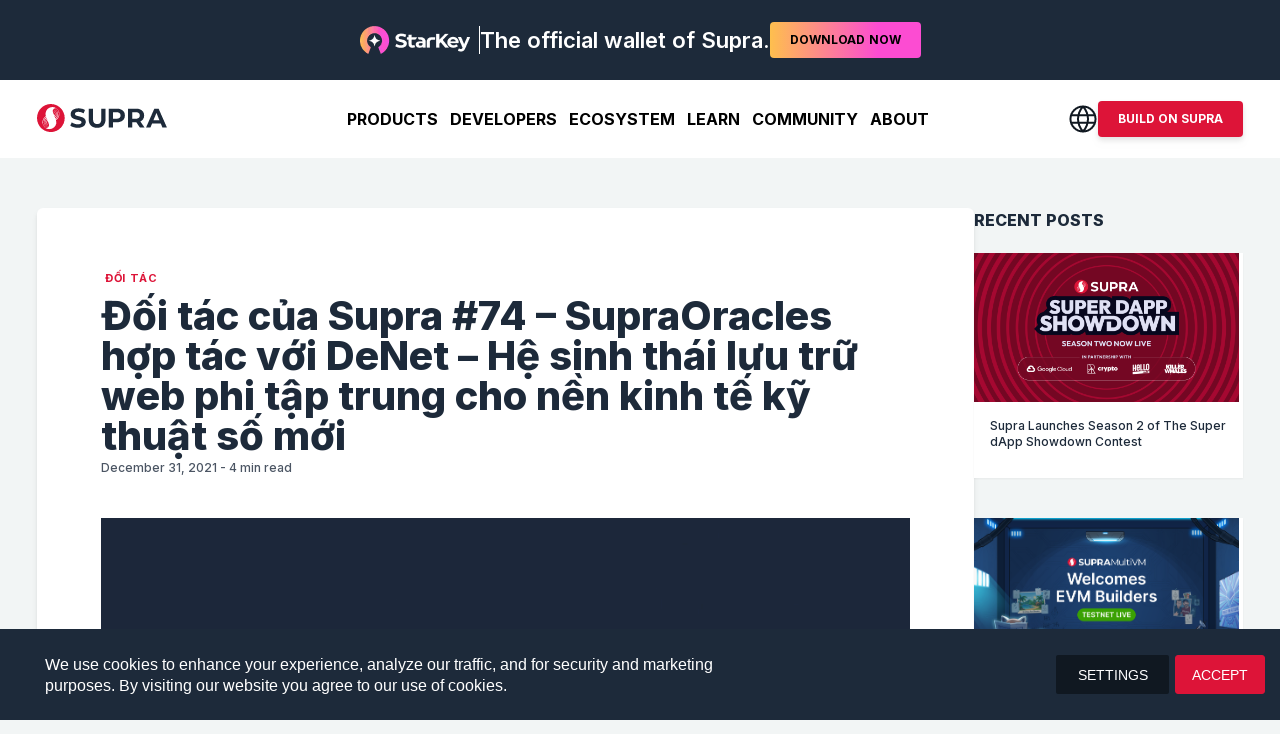

--- FILE ---
content_type: text/html; charset=utf-8
request_url: https://supra.com/news/supraoracles-hop-tac-voi-denet-he-sinh-thai-luu-tru-web-phi-tap-trung-cho-nen-kinh-te-ky-thuat-so-moi/
body_size: 39489
content:
<!DOCTYPE html><html lang="en"><head><meta charSet="UTF-8" data-next-head=""/><meta name="viewport" content="width=device-width, initial-scale=1, minimum-scale=1" data-next-head=""/><script type="text/javascript" id="hs-script-loader" async="" defer="" src="//js.hs-scripts.com/19955481.js"></script><script async="" src="https://www.googletagmanager.com/gtag/js?id=GTM-MWL2X3S8"></script><script async="" type="text/javascript" src="https://cdnjs.cloudflare.com/ajax/libs/mathjax/2.7.0/MathJax.js?config=TeX-AMS_CHTML"></script><title data-next-head="">Đối tác của Supra #74 – SupraOracles hợp tác với DeNet – Hệ sinh thái lưu trữ web phi tập trung cho nền kinh tế kỹ thuật số mới</title><link rel="icon" href="/favicon.ico" data-next-head=""/><link rel="icon" type="image/png" sizes="32x32" href="/favicon-32x32.png" data-next-head=""/><link rel="icon" type="image/png" sizes="16x16" href="/favicon-16x16.png" data-next-head=""/><link rel="apple-touch-icon" href="/apple-touch-icon.png" data-next-head=""/><link rel="icon" type="image/png" sizes="192x192" href="/android-chrome-192x192.png" data-next-head=""/><link rel="icon" type="image/png" sizes="512x512" href="/android-chrome-512x512.png" data-next-head=""/><link rel="canonical" href="https://supra.com/news/supraoracles-hop-tac-voi-denet-he-sinh-thai-luu-tru-web-phi-tap-trung-cho-nen-kinh-te-ky-thuat-so-moi/" data-next-head=""/><link rel="alternate" hrefLang="x-default" href="https://supra.com/news/supraoracles-hop-tac-voi-denet-he-sinh-thai-luu-tru-web-phi-tap-trung-cho-nen-kinh-te-ky-thuat-so-moi/" data-next-head=""/><link rel="alternate" hrefLang="en" href="https://supra.com/news/supraoracles-hop-tac-voi-denet-he-sinh-thai-luu-tru-web-phi-tap-trung-cho-nen-kinh-te-ky-thuat-so-moi/" data-next-head=""/><link rel="alternate" hrefLang="zh-CN" href="https://supra.com/zh-CN/news/supraoracles-hop-tac-voi-denet-he-sinh-thai-luu-tru-web-phi-tap-trung-cho-nen-kinh-te-ky-thuat-so-moi/" data-next-head=""/><link rel="alternate" hrefLang="zh-Hant" href="https://supra.com/zh-Hant/news/supraoracles-hop-tac-voi-denet-he-sinh-thai-luu-tru-web-phi-tap-trung-cho-nen-kinh-te-ky-thuat-so-moi/" data-next-head=""/><link rel="alternate" hrefLang="vi" href="https://supra.com/vi/news/supraoracles-hop-tac-voi-denet-he-sinh-thai-luu-tru-web-phi-tap-trung-cho-nen-kinh-te-ky-thuat-so-moi/" data-next-head=""/><link rel="alternate" hrefLang="es" href="https://supra.com/es/news/supraoracles-hop-tac-voi-denet-he-sinh-thai-luu-tru-web-phi-tap-trung-cho-nen-kinh-te-ky-thuat-so-moi/" data-next-head=""/><link rel="alternate" hrefLang="ru" href="https://supra.com/ru/news/supraoracles-hop-tac-voi-denet-he-sinh-thai-luu-tru-web-phi-tap-trung-cho-nen-kinh-te-ky-thuat-so-moi/" data-next-head=""/><link rel="alternate" hrefLang="ko" href="https://supra.com/ko/news/supraoracles-hop-tac-voi-denet-he-sinh-thai-luu-tru-web-phi-tap-trung-cho-nen-kinh-te-ky-thuat-so-moi/" data-next-head=""/><link rel="alternate" hrefLang="id" href="https://supra.com/id/news/supraoracles-hop-tac-voi-denet-he-sinh-thai-luu-tru-web-phi-tap-trung-cho-nen-kinh-te-ky-thuat-so-moi/" data-next-head=""/><link rel="alternate" hrefLang="tr" href="https://supra.com/tr/news/supraoracles-hop-tac-voi-denet-he-sinh-thai-luu-tru-web-phi-tap-trung-cho-nen-kinh-te-ky-thuat-so-moi/" data-next-head=""/><meta name="description" content="SupraOracles rất vui mừng được hợp tác với DeNet, hệ sinh thái chuyên về lưu trữ phi tập trung. DeNet là một giao thức lưu trữ dữ liệu mới được ra mắt nhằm mục đích tái sử dụng hơn 500 triệu exabyte dung lượng lưu trữ và tạo ra một mạng internet gắn kết và..." data-next-head=""/><meta name="robots" content="index, follow" data-next-head=""/><meta name="googlebot" content="index, follow" data-next-head=""/><meta name="bingbot" content="index, follow" data-next-head=""/><meta name="dc.relation" content="https://supra.com/news/supraoracles-hop-tac-voi-denet-he-sinh-thai-luu-tru-web-phi-tap-trung-cho-nen-kinh-te-ky-thuat-so-moi/" data-next-head=""/><meta name="dc.source" content="https://supra.com/" data-next-head=""/><meta name="dc.language" content="en_US" data-next-head=""/><meta property="og:site_name" content="Supra" data-next-head=""/><meta property="og:url" content="https://supra.com/news/supraoracles-hop-tac-voi-denet-he-sinh-thai-luu-tru-web-phi-tap-trung-cho-nen-kinh-te-ky-thuat-so-moi/" data-next-head=""/><meta property="og:locale" content="en_US" data-next-head=""/><meta property="og:type" content="article" data-next-head=""/><meta property="og:title" content="Đối tác của Supra #74 – SupraOracles hợp tác với DeNet – Hệ sinh thái lưu trữ web phi tập trung cho nền kinh tế kỹ thuật số mới" data-next-head=""/><meta property="og:description" content="SupraOracles rất vui mừng được hợp tác với DeNet, hệ sinh thái chuyên về lưu trữ phi tập trung. DeNet là một giao thức lưu trữ dữ liệu mới được ra mắt nhằm mục đích tái sử dụng hơn 500 triệu exabyte dung lượng lưu trữ và tạo ra một mạng internet gắn kết và..." data-next-head=""/><meta property="og:image" content="https://wp.supraoracles.com/wp-content/uploads/2021/12/DeNet.jpg" data-next-head=""/><meta property="og:image:secure_url" content="https://wp.supraoracles.com/wp-content/uploads/2021/12/DeNet.jpg" data-next-head=""/><meta property="og:image:width" content="1200" data-next-head=""/><meta property="og:image:height" content="675" data-next-head=""/><meta name="twitter:card" content="summary_large_image" data-next-head=""/><meta name="twitter:image" content="https://wp.supraoracles.com/wp-content/uploads/2021/12/DeNet.jpg" data-next-head=""/><meta name="twitter:image:alt" content="Đối tác của Supra #74 – SupraOracles hợp tác với DeNet – Hệ sinh thái lưu trữ web phi tập trung cho nền kinh tế kỹ thuật số mới" data-next-head=""/><link data-next-font="" rel="preconnect" href="/" crossorigin="anonymous"/><link rel="preload" href="/_next/static/css/804451d38c29e36a.css" as="style"/><script type="text/javascript" data-cfasync="false">(function(w,d,s,l,i){w[l]=w[l]||[];w[l].push({'gtm.start':
new Date().getTime(),event:'gtm.js'});var f=d.getElementsByTagName(s)[0],
j=d.createElement(s),dl=l!='dataLayer'?'&l='+l:'';j.async=true;j.src=
'https://www.googletagmanager.com/gtm.js?id='+i+dl;f.parentNode.insertBefore(j,f);
})(window,document,'script','dataLayer','GTM-MWL2X3S8')</script><script id="hotjar-tracking" async="" type="text/javascript">(function(h,o,t,j,a,r){
          h.hj=h.hj||function(){(h.hj.q=h.hj.q||[]).push(arguments)};
          h._hjSettings={hjid:5014136,hjsv:6};
          a=o.getElementsByTagName('head')[0];
          r=o.createElement('script');r.async=1;
          r.src=t+h._hjSettings.hjid+j+h._hjSettings.hjsv;
          a.appendChild(r);
      })(window,document,'https://static.hotjar.com/c/hotjar-','.js?sv=');</script><link rel="stylesheet" href="/_next/static/css/804451d38c29e36a.css" data-n-g=""/><noscript data-n-css=""></noscript><script defer="" noModule="" src="/_next/static/chunks/polyfills-42372ed130431b0a.js"></script><script src="/_next/static/chunks/webpack-f4cf33702884e5e9.js" defer=""></script><script src="/_next/static/chunks/framework-ce742b74c7d1a309.js" defer=""></script><script src="/_next/static/chunks/main-3bb353f469415c02.js" defer=""></script><script src="/_next/static/chunks/pages/_app-209c1dea3c75aa79.js" defer=""></script><script src="/_next/static/chunks/3256-6a7a5b039e08b93f.js" defer=""></script><script src="/_next/static/chunks/8539-c9355b936841827d.js" defer=""></script><script src="/_next/static/chunks/2686-cc15bbddd800cea1.js" defer=""></script><script src="/_next/static/chunks/1990-77134337b2700826.js" defer=""></script><script src="/_next/static/chunks/297-98b73d4a789a3f0d.js" defer=""></script><script src="/_next/static/chunks/7064-7f7de1599b119af5.js" defer=""></script><script src="/_next/static/chunks/4763-1ce13fc25a80b383.js" defer=""></script><script src="/_next/static/chunks/3069-c221140efb9e4141.js" defer=""></script><script src="/_next/static/chunks/5086-dc032abb1264e1f5.js" defer=""></script><script src="/_next/static/chunks/5442-28cb498948e2580a.js" defer=""></script><script src="/_next/static/chunks/3089-c474627fabd027ff.js" defer=""></script><script src="/_next/static/chunks/1520-0020006e5b319789.js" defer=""></script><script src="/_next/static/chunks/1773-2213a2fa375a1557.js" defer=""></script><script src="/_next/static/chunks/6597-b64e227fe379f234.js" defer=""></script><script src="/_next/static/chunks/8900-ff4a5ad1dace34ee.js" defer=""></script><script src="/_next/static/chunks/pages/news/%5Bid%5D-ed1d5de28b1009bf.js" defer=""></script><script src="/_next/static/Ey-RCf2i3F-voNe6esJDJ/_buildManifest.js" defer=""></script><script src="/_next/static/Ey-RCf2i3F-voNe6esJDJ/_ssgManifest.js" defer=""></script><style id="jss-server-side"></style></head><body style="scroll-behavior:smooth"><noscript><iframe title="gtm_noscript" src="https://www.googletagmanager.com/ns.html?id=GTM-MWL2X3S8" height="0" width="0" style="display:none;visibility:hidden"></iframe></noscript><div id="__next"><style data-emotion="css-global xud6e7">html{-webkit-font-smoothing:antialiased;-moz-osx-font-smoothing:grayscale;box-sizing:border-box;-webkit-text-size-adjust:100%;}*,*::before,*::after{box-sizing:inherit;}strong,b{font-weight:700;}body{margin:0;color:#1D2A3A;font-size:16px;font-family:Inter,sans-serif;font-weight:400;line-height:1.5;background-color:#F2F5F5;}@media print{body{background-color:#FFFFFF;}}body::backdrop{background-color:#F2F5F5;}</style><div class="relative"><style data-emotion="css dkxcqa">.css-dkxcqa{position:fixed;left:0;width:100%;top:0;z-index:1200;background:transparent;-webkit-transition:background 0.10s ease-in;transition:background 0.10s ease-in;}</style><style data-emotion="css b8h2oq">.css-b8h2oq{position:fixed;left:0;width:100%;top:0;z-index:1200;background:transparent;-webkit-transition:background 0.10s ease-in;transition:background 0.10s ease-in;}</style><div class="MuiBox-root css-b8h2oq" style="opacity:1;transform:none"><div class="bg-[#131722] header-top-bar"><div data-aid="topBar" class="text-white bg-midnight sm:font-bold font-medium flex-row !flex md:text-center items-center justify-center px-3 lg:text-[1.38rem] lg:leading-[1.62rem] sm:text-lg text-xs max-h-[80px] min-h-[35px] sTablet:min-h-[70px] xl:min-h-[80px] relative py-1 sTablet:py-4 gap-x-2 sTablet:gap-x-3 transition-all duration-150 false"><div class="flex flex-row items-center gap-1.5 sTablet:gap-3"><div class="icn border-solid border-white border-0 border-r-[1px]"><img data-aid="supraLogoRedLight" alt="Supra" loading="lazy" width="111" height="28" decoding="async" data-nimg="1" class="block transition-all duration-150 mr-1.5 h-auto w-[4.19rem] tablet:w-[111px] sTablet:mr-2" style="color:transparent" srcSet="/_next/image/?url=https%3A%2F%2Fprod-assets.cerberus.supra.com%2Fspa-assets%2Fhome%2Fstar-key-logo.png&amp;w=128&amp;q=75 1x, /_next/image/?url=https%3A%2F%2Fprod-assets.cerberus.supra.com%2Fspa-assets%2Fhome%2Fstar-key-logo.png&amp;w=256&amp;q=75 2x" src="/_next/image/?url=https%3A%2F%2Fprod-assets.cerberus.supra.com%2Fspa-assets%2Fhome%2Fstar-key-logo.png&amp;w=256&amp;q=75"/></div><span class="font-semibold">The official wallet of Supra.</span></div><a target="_blank" href="https://starkey.app/"><button class="relative !border-solid border-transparent flex items-center justify-center rounded ease-in-out hover:bg-[#c51231] focus:shadow-lg focus:ring-0 active:shadow-lg sm:w-min cursor-pointer whitespace-nowrap sm:h-auto text-black text-[10px] h-auto sTablet:text-xs font-bold bg-[linear-gradient(90deg,_#FEBF4E_0%,_#FC4CD2_71.51%)] border-0 uppercase leading-none transition-all duration-150 px-2.5 sTablet:px-5 py-1.5 sTablet:py-2.5">DOWNLOAD<span class="max-sTablet:hidden ml-1">NOW</span></button></a></div></div><div class="white-header "><div class="container"><div class="flex items-center justify-between py-4 lg:py-[6px]"><div class="flex logo"><a class="leading-none" href="/"><div class="cursor-pointer"><img data-aid="supraLogoWhite" alt="Supra" width="130" height="28" decoding="async" data-nimg="1" style="color:transparent" src="[data-uri]"/></div></a></div><ul data-aid="headerLinkbar" class="header-nav hidden gap-0 md:hidden sm:hidden lg:flex xl:flex xl:gap-x-3 transition-all ease-in-out duration-300 items-center my-0   "><li class="list-none"><div class="flex justify-between relative items-start h-[66px] group/link"><button class="uppercase mt-5
          
          text-lg leading-6 !text-base bg-transparent pb-2 cursor-pointer border-0 font-bold focus-visible:outline-none before:absolute before:-bottom-[8px] before:h-5 before:w-5 before:rotate-45 before:bg-white before:content-[&#x27;&#x27;] before:opacity-0 group-hover/link:before:opacity-100 before:left-0 before:right-0 before:mx-auto
          text-white
          false
          false
        ">Products</button><div class="group-hover/link:!visible" style="visibility:hidden;transform:translateX(-100px) translateY(-20px) translateZ(0)"><div class="absolute z-50 left-0 right-0 top-[62px] bg-white rounded shadow-lg sm:hidden md:hidden lg:grid mega-menu-wrapper grid grid-cols-1 lg:grid-cols-3 w-[60rem] xl:w-[74.4rem] translate-x-[-19%] xl:translate-x-[-22.5%]"><div class="py-3 xl:py-5 relative after:absolute after:content-[&#x27;&#x27;] after:w-[1px] after:h-[88%] after:bg-[#CBD5E0] after:right-0 after:top-1/2 after:translate-y-[-50%]"><div class="in "><a class="duration-0" href="/vertical-integration/"><span class="my-0.5 xl:my-1 flex pr-2.5 pl-1 py-1.5 group cursor-pointer lg:px-[14px] xl:px-[20px]" role="button" tabindex="0"><span class="inline-flex"><svg width="25" height="25" viewBox="0 0 25 25" fill="none" xmlns="http://www.w3.org/2000/svg" class="group-hover:[&amp;&gt;circle]:fill-supraRed group-hover:[&amp;&gt;path]:fill-white"><circle cx="12.5" cy="12.5" r="11.5" stroke="#DD1438" stroke-width="2"></circle><path d="M12.626 18.9849L11.1585 17.5035L15.0125 13.5733H6V11.3965H15.0125L11.1733 7.4814L12.6408 6L19 12.5L12.6408 19L12.626 18.9849Z" fill="#DD1438"></path></svg></span><span class="gap-1 pl-3 xl:pl-4"><span class="text-darkGray text-base font-bold group-hover:text-supraRed flex items-center gap-2"><span>Supra L1: Vertical Integration</span></span><span class="text-mediumGray text-sm font-medium group-hover:text-supraRed">Integrating oracles, dVRF, automation, bridges, and multiple VMs into one network.</span></span></span></a></div><div class="in "><a class="duration-0" href="/autofi/"><span class="my-0.5 xl:my-1 flex pr-2.5 pl-1 py-1.5 group cursor-pointer lg:px-[14px] xl:px-[20px]" role="button" tabindex="0"><span class="inline-flex"><svg width="25" height="25" viewBox="0 0 25 25" fill="none" xmlns="http://www.w3.org/2000/svg" class="group-hover:[&amp;&gt;circle]:fill-supraRed group-hover:[&amp;&gt;path]:fill-white"><circle cx="12.5" cy="12.5" r="11.5" stroke="#DD1438" stroke-width="2"></circle><path d="M12.626 18.9849L11.1585 17.5035L15.0125 13.5733H6V11.3965H15.0125L11.1733 7.4814L12.6408 6L19 12.5L12.6408 19L12.626 18.9849Z" fill="#DD1438"></path></svg></span><span class="gap-1 pl-3 xl:pl-4"><span class="text-darkGray text-base font-bold group-hover:text-supraRed flex items-center gap-2"><span>AutoFi</span></span><span class="text-mediumGray text-sm font-medium group-hover:text-supraRed">Unlocking all-new blockchain revenue models with system-level automation on Supra.</span></span></span></a></div><div class="in "><a class="duration-0" href="/ai-agents/"><span class="my-0.5 xl:my-1 flex pr-2.5 pl-1 py-1.5 group cursor-pointer lg:px-[14px] xl:px-[20px]" role="button" tabindex="0"><span class="inline-flex"><svg width="25" height="25" viewBox="0 0 25 25" fill="none" xmlns="http://www.w3.org/2000/svg" class="group-hover:[&amp;&gt;circle]:fill-supraRed group-hover:[&amp;&gt;path]:fill-white"><circle cx="12.5" cy="12.5" r="11.5" stroke="#DD1438" stroke-width="2"></circle><path d="M12.626 18.9849L11.1585 17.5035L15.0125 13.5733H6V11.3965H15.0125L11.1733 7.4814L12.6408 6L19 12.5L12.6408 19L12.626 18.9849Z" fill="#DD1438"></path></svg></span><span class="gap-1 pl-3 xl:pl-4"><span class="text-darkGray text-base font-bold group-hover:text-supraRed flex items-center gap-2"><span>AI Agents</span></span><span class="text-mediumGray text-sm font-medium group-hover:text-supraRed">All the tools for fully onchain, trust minimized AI Agents, integrated on one chain.</span></span></span></a></div><div class="in "><a class="duration-0" href="/academy/threshold-ai-oracles-brings-intelligence-on-chain/"><span class="my-0.5 xl:my-1 flex pr-2.5 pl-1 py-1.5 group cursor-pointer lg:px-[14px] xl:px-[20px]" role="button" tabindex="0"><span class="inline-flex"><svg width="25" height="25" viewBox="0 0 25 25" fill="none" xmlns="http://www.w3.org/2000/svg" class="group-hover:[&amp;&gt;circle]:fill-supraRed group-hover:[&amp;&gt;path]:fill-white"><circle cx="12.5" cy="12.5" r="11.5" stroke="#DD1438" stroke-width="2"></circle><path d="M12.626 18.9849L11.1585 17.5035L15.0125 13.5733H6V11.3965H15.0125L11.1733 7.4814L12.6408 6L19 12.5L12.6408 19L12.626 18.9849Z" fill="#DD1438"></path></svg></span><span class="gap-1 pl-3 xl:pl-4"><span class="text-darkGray text-base font-bold group-hover:text-supraRed flex items-center gap-2"><span>Threshold AI Oracles</span></span><span class="text-mediumGray text-sm font-medium group-hover:text-supraRed">Putting AI insights onchain in a trustless, decentralized, and secure manner.</span></span></span></a></div><div class="in "><a class="duration-0" href="/oracles-product/"><span class="my-0.5 xl:my-1 flex pr-2.5 pl-1 py-1.5 group cursor-pointer lg:px-[14px] xl:px-[20px]" role="button" tabindex="0"><span class="inline-flex"><svg width="25" height="25" viewBox="0 0 25 25" fill="none" xmlns="http://www.w3.org/2000/svg" class="group-hover:[&amp;&gt;circle]:fill-supraRed group-hover:[&amp;&gt;path]:fill-white"><circle cx="12.5" cy="12.5" r="11.5" stroke="#DD1438" stroke-width="2"></circle><path d="M12.626 18.9849L11.1585 17.5035L15.0125 13.5733H6V11.3965H15.0125L11.1733 7.4814L12.6408 6L19 12.5L12.6408 19L12.626 18.9849Z" fill="#DD1438"></path></svg></span><span class="gap-1 pl-3 xl:pl-4"><span class="text-darkGray text-base font-bold group-hover:text-supraRed flex items-center gap-2"><span>Supra Oracles</span></span><span class="text-mediumGray text-sm font-medium group-hover:text-supraRed">Accurate data feeds delivered with sub-second data freshness for all leading chains.</span></span></span></a></div><div class="in "><a class="duration-0" href="/vrf-product/"><span class="my-0.5 xl:my-1 flex pr-2.5 pl-1 py-1.5 group cursor-pointer lg:px-[14px] xl:px-[20px]" role="button" tabindex="0"><span class="inline-flex"><svg width="25" height="25" viewBox="0 0 25 25" fill="none" xmlns="http://www.w3.org/2000/svg" class="group-hover:[&amp;&gt;circle]:fill-supraRed group-hover:[&amp;&gt;path]:fill-white"><circle cx="12.5" cy="12.5" r="11.5" stroke="#DD1438" stroke-width="2"></circle><path d="M12.626 18.9849L11.1585 17.5035L15.0125 13.5733H6V11.3965H15.0125L11.1733 7.4814L12.6408 6L19 12.5L12.6408 19L12.626 18.9849Z" fill="#DD1438"></path></svg></span><span class="gap-1 pl-3 xl:pl-4"><span class="text-darkGray text-base font-bold group-hover:text-supraRed flex items-center gap-2"><span>Supra VRF</span></span><span class="text-mediumGray text-sm font-medium group-hover:text-supraRed">Tamper-proof randomness with onchain verifiability for fairer onchain experiences.</span></span></span></a></div></div><div class="py-3 xl:py-5"><div class="in "><a class="duration-0" href="https://supra.com/academy/intralayer-autonomous-decentralized-agents/"><span class="my-0.5 xl:my-1 flex pr-2.5 pl-1 py-1.5 group cursor-pointer lg:px-[16px] xl:px-[20px]" role="button" tabindex="0"><span class="inline-flex"><svg width="25" height="25" viewBox="0 0 25 25" fill="none" xmlns="http://www.w3.org/2000/svg" class="group-hover:[&amp;&gt;circle]:fill-supraRed group-hover:[&amp;&gt;path]:fill-white"><circle cx="12.5" cy="12.5" r="11.5" stroke="#DD1438" stroke-width="2"></circle><path d="M12.626 18.9849L11.1585 17.5035L15.0125 13.5733H6V11.3965H15.0125L11.1733 7.4814L12.6408 6L19 12.5L12.6408 19L12.626 18.9849Z" fill="#DD1438"></path></svg></span><span class="gap-1 pl-3 xl:pl-4"><span class="text-darkGray text-base font-bold group-hover:text-supraRed flex items-center gap-2"><span>IntraLayer</span></span><span class="text-mediumGray text-sm font-medium group-hover:text-supraRed">Creating a unified digital finance ecosystem with full vertical integration on Supra.</span></span></span></a></div><div class="in "><a class="duration-0" href="/iassets/"><span class="my-0.5 xl:my-1 flex pr-2.5 pl-1 py-1.5 group cursor-pointer lg:px-[16px] xl:px-[20px]" role="button" tabindex="0"><span class="inline-flex"><svg width="25" height="25" viewBox="0 0 25 25" fill="none" xmlns="http://www.w3.org/2000/svg" class="group-hover:[&amp;&gt;circle]:fill-supraRed group-hover:[&amp;&gt;path]:fill-white"><circle cx="12.5" cy="12.5" r="11.5" stroke="#DD1438" stroke-width="2"></circle><path d="M12.626 18.9849L11.1585 17.5035L15.0125 13.5733H6V11.3965H15.0125L11.1733 7.4814L12.6408 6L19 12.5L12.6408 19L12.626 18.9849Z" fill="#DD1438"></path></svg></span><span class="gap-1 pl-3 xl:pl-4"><span class="text-darkGray text-base font-bold group-hover:text-supraRed flex items-center gap-2"><span>iAssets</span></span><span class="text-mediumGray text-sm font-medium group-hover:text-supraRed">Liquid stake any popular asset with iAssets, just hold to earn $SUPRA staking rewards.</span></span></span></a></div><div class="in "><a class="duration-0" href="/DFMM/"><span class="my-0.5 xl:my-1 flex pr-2.5 pl-1 py-1.5 group cursor-pointer lg:px-[16px] xl:px-[20px]" role="button" tabindex="0"><span class="inline-flex"><svg width="25" height="25" viewBox="0 0 25 25" fill="none" xmlns="http://www.w3.org/2000/svg" class="group-hover:[&amp;&gt;circle]:fill-supraRed group-hover:[&amp;&gt;path]:fill-white"><circle cx="12.5" cy="12.5" r="11.5" stroke="#DD1438" stroke-width="2"></circle><path d="M12.626 18.9849L11.1585 17.5035L15.0125 13.5733H6V11.3965H15.0125L11.1733 7.4814L12.6408 6L19 12.5L12.6408 19L12.626 18.9849Z" fill="#DD1438"></path></svg></span><span class="gap-1 pl-3 xl:pl-4"><span class="text-darkGray text-base font-bold group-hover:text-supraRed flex items-center gap-2"><span>Dynamic Function Market Maker</span></span><span class="text-mediumGray text-sm font-medium group-hover:text-supraRed">Evolution of efficient onchain market making with native oracles and bridging.</span></span></span></a></div><div class="in "><a class="duration-0" href="/containers/"><span class="my-0.5 xl:my-1 flex pr-2.5 pl-1 py-1.5 group cursor-pointer lg:px-[16px] xl:px-[20px]" role="button" tabindex="0"><span class="inline-flex"><svg width="25" height="25" viewBox="0 0 25 25" fill="none" xmlns="http://www.w3.org/2000/svg" class="group-hover:[&amp;&gt;circle]:fill-supraRed group-hover:[&amp;&gt;path]:fill-white"><circle cx="12.5" cy="12.5" r="11.5" stroke="#DD1438" stroke-width="2"></circle><path d="M12.626 18.9849L11.1585 17.5035L15.0125 13.5733H6V11.3965H15.0125L11.1733 7.4814L12.6408 6L19 12.5L12.6408 19L12.626 18.9849Z" fill="#DD1438"></path></svg></span><span class="gap-1 pl-3 xl:pl-4"><span class="text-darkGray text-base font-bold group-hover:text-supraRed flex items-center gap-2"><span>Supra Containers</span></span><span class="text-mediumGray text-sm font-medium group-hover:text-supraRed">Dedicated blockspace for dApps with app-chain benefits on Supra Layer 1.</span></span></span></a></div></div><div class="bg-ultraLightGray py-3 xl:py-5 rounded-tr rounded-br"><div class="in "><a target="_blank" class="duration-0" href="https://www.starkey.app/"><span class="my-0.5 xl:my-1 flex pr-2.5 pl-1 py-1.5 group cursor-pointer lg:px-[16px] xl:px-[20px]" role="button" tabindex="0"><span class="inline-flex"><svg width="26" height="24" viewBox="0 0 26 24" fill="none" xmlns="http://www.w3.org/2000/svg" class=""><path d="M13.0026 0C6.09824 0 0.5 5.61413 0.5 12.5355C0.5 17.5545 3.44086 21.88 7.6879 23.8833L9.82334 18.0991C7.9025 16.9938 6.60693 14.9161 6.60693 12.5355C6.60693 8.99377 9.47096 6.12427 13 6.12427C16.529 6.12427 19.3931 8.99643 19.3931 12.5355C19.3931 14.9161 18.0975 16.9912 16.1767 18.0991L18.3121 23.8833C22.5591 21.88 25.5 17.5518 25.5 12.5355C25.5026 5.61413 19.9044 0 13.0026 0Z" fill="url(#paint0_linear_17484_5942)"></path><path d="M17.922 12.5355C14.642 13.4442 13.9081 14.1802 13.002 17.4695C12.0959 14.1802 11.362 13.4442 8.08203 12.5355C11.362 11.6268 12.0959 10.8909 13.002 7.60156C13.9081 10.8909 14.642 11.6268 17.922 12.5355Z" fill="#2C2D3B"></path><defs><linearGradient id="paint0_linear_17484_5942" x1="0.5" y1="12.6763" x2="25.5026" y2="12.6763" gradientUnits="userSpaceOnUse"><stop stop-color="#FEBF4E"></stop><stop offset="0.715" stop-color="#FC4CD2"></stop></linearGradient></defs></svg></span><span class="gap-1 pl-3 xl:pl-4"><span class="text-darkGray text-base font-bold group-hover:text-supraRed flex items-center gap-2"><span>StarKey Wallet</span></span><span class="text-mediumGray text-sm font-medium group-hover:text-supraRed">The go-to self custodial wallet to simplify and secure your onchain adventures.</span><div class="starkey-bg text-white text-[0.625rem] uppercase font-extrabold p-[0.375rem] whitespace-nowrap rounded tracking-[0.004rem] mt-1 inline-block">THE OFFICIAL WALLET OF SUPRA</div></span></span></a></div><div class="in "><a target="_blank" class="duration-0" href="https://suprascan.io/"><span class="my-0.5 xl:my-1 flex pr-2.5 pl-1 py-1.5 group cursor-pointer lg:px-[16px] xl:px-[20px]" role="button" tabindex="0"><span class="inline-flex"><svg width="25" height="25" viewBox="0 0 25 25" fill="none" xmlns="http://www.w3.org/2000/svg" class="group-hover:[&amp;&gt;circle]:fill-supraRed group-hover:[&amp;&gt;path]:fill-white"><circle cx="12.5" cy="12.5" r="11.5" stroke="#DD1438" stroke-width="2"></circle><path d="M12.626 18.9849L11.1585 17.5035L15.0125 13.5733H6V11.3965H15.0125L11.1733 7.4814L12.6408 6L19 12.5L12.6408 19L12.626 18.9849Z" fill="#DD1438"></path></svg></span><span class="gap-1 pl-3 xl:pl-4"><span class="text-darkGray text-base font-bold group-hover:text-supraRed flex items-center gap-2"><span>SupraScan Block Explorer</span><div class="uppercase text-[8px] font-extrabold px-2 py-1.5 rounded leading-3 tracking-wide bg-[#1DB954] text-white">Mainnet</div></span><span class="text-mediumGray text-sm font-medium group-hover:text-supraRed">Track transactions, monitor network activity, and explore Supra Layer 1.</span></span></span></a></div><div class="in "><a target="_blank" class="duration-0" href="https://supranova.ai/"><span class="my-0.5 xl:my-1 flex pr-2.5 pl-1 py-1.5 group cursor-pointer lg:px-[16px] xl:px-[20px]" role="button" tabindex="0"><span class="inline-flex"><svg width="25" height="25" viewBox="0 0 25 25" fill="none" xmlns="http://www.w3.org/2000/svg" class="group-hover:[&amp;&gt;circle]:fill-supraRed group-hover:[&amp;&gt;path]:fill-white"><circle cx="12.5" cy="12.5" r="11.5" stroke="#DD1438" stroke-width="2"></circle><path d="M12.626 18.9849L11.1585 17.5035L15.0125 13.5733H6V11.3965H15.0125L11.1733 7.4814L12.6408 6L19 12.5L12.6408 19L12.626 18.9849Z" fill="#DD1438"></path></svg></span><span class="gap-1 pl-3 xl:pl-4"><span class="text-darkGray text-base font-bold group-hover:text-supraRed flex items-center gap-2"><span>SupraNova.ai</span><div class="uppercase text-[8px] font-extrabold px-2 py-1.5 rounded leading-3 tracking-wide bg-[#1DB954] text-white">Mainnet</div></span><span class="text-mediumGray text-sm font-medium group-hover:text-supraRed">Bridgeless L1 to L1 cross-chain communication protocol on Supra.</span></span></span></a></div><div class="in "><a target="_blank" class="duration-0" href="https://autofi.supra.com/"><span class="my-0.5 xl:my-1 flex pr-2.5 pl-1 py-1.5 group cursor-pointer lg:px-[16px] xl:px-[20px]" role="button" tabindex="0"><span class="inline-flex"><svg width="33" height="33" viewBox="0 0 33 33" fill="none" xmlns="http://www.w3.org/2000/svg" class="w-[26px] h-[26px] relative top-1"><rect width="33" height="33" rx="8" fill="#DD1438"></rect><path d="M14.2158 22.7031L14.125 20.7881H14.124C14.1232 20.744 14.1101 20.6986 14.0713 20.666C14.034 20.6347 13.9857 20.6251 13.9395 20.625H11.3682C11.3245 20.625 11.2826 20.6375 11.2471 20.6631C11.2295 20.6758 11.2147 20.691 11.2021 20.708L11.1709 20.7637L11.1689 20.7705L10.6035 22.6846L10.6025 22.6875C10.5878 22.7428 10.5648 22.7777 10.5381 22.7988C10.5116 22.8197 10.4746 22.8329 10.4229 22.833H8.82031C8.74978 22.833 8.72848 22.8141 8.72266 22.8057C8.71593 22.7955 8.70626 22.7648 8.72949 22.6934L12.8438 10.377L12.8447 10.3721C12.8594 10.3167 12.8835 10.2819 12.9102 10.2607C12.9366 10.2399 12.9736 10.2266 13.0254 10.2266H14.9004C14.9556 10.2266 14.9836 10.2405 14.998 10.2549C15.0125 10.2693 15.0264 10.2979 15.0264 10.3535V10.3604L16.1377 22.6777V22.7061C16.1377 22.7605 16.124 22.7882 16.1084 22.8027C16.0917 22.8183 16.059 22.833 15.9961 22.833H14.3428C14.2872 22.833 14.2586 22.8191 14.2441 22.8047C14.2297 22.7902 14.2158 22.7616 14.2158 22.7061H14.2168L14.2158 22.7031ZM14.0186 18.9482L13.6904 13.1885C13.69 13.1653 13.6858 13.1364 13.6699 13.1113C13.6599 13.0955 13.6462 13.0835 13.6309 13.0752L13.5791 13.0625C13.5452 13.0625 13.5167 13.0764 13.4961 13.0928C13.4759 13.1088 13.4595 13.13 13.4453 13.1514L13.4385 13.1611L13.4355 13.1719L11.7383 18.877H11.7295L11.7168 18.9375C11.708 18.9817 11.7127 19.0338 11.752 19.0732C11.788 19.1093 11.8381 19.1191 11.8818 19.1191H13.832C13.8773 19.1191 13.9247 19.1093 13.9619 19.0791C14.0016 19.0467 14.0186 18.9998 14.0186 18.9521V18.9482Z" fill="white" stroke="white" stroke-width="0.151163"></path><path d="M19.7334 15.5068C19.7334 15.5492 19.7448 15.5941 19.7783 15.6279C19.8122 15.6618 19.8578 15.6738 19.9004 15.6738H21.9922C22.011 15.6738 22.0277 15.6776 22.042 15.6846L22.0781 15.7148L22.085 15.7227C22.0984 15.7361 22.1091 15.756 22.1006 15.8018H22.0996V15.8057L21.918 17.21L21.9922 17.2197L21.917 17.21V17.2197C21.917 17.2553 21.9034 17.2899 21.8721 17.3232C21.8376 17.3482 21.7994 17.3623 21.7588 17.3623H19.667C19.6246 17.3623 19.5797 17.3736 19.5459 17.4072C19.5144 17.4387 19.5025 17.4797 19.501 17.5195L18.8643 22.6719C18.8557 22.7143 18.8325 22.7564 18.7939 22.7949C18.7742 22.8146 18.747 22.8281 18.7012 22.8281H17.0801C17.0256 22.8281 16.998 22.8145 16.9834 22.7988C16.9682 22.7825 16.9537 22.7509 16.9531 22.6904L18.4629 10.3838C18.4671 10.363 18.4749 10.344 18.4854 10.3271L18.5254 10.2832L18.5332 10.2764C18.568 10.2416 18.6053 10.2266 18.6426 10.2266H24.3623C24.3995 10.2267 24.4281 10.2407 24.4482 10.2676L24.4473 10.2686L24.4551 10.2764C24.4683 10.2897 24.4781 10.3094 24.4697 10.3545L24.4688 10.3604L24.3066 11.7441L24.3057 11.7529C24.2951 11.7904 24.2753 11.8282 24.2412 11.8623C24.2215 11.882 24.1941 11.8955 24.1484 11.8955H20.3389C20.2964 11.8955 20.2516 11.9067 20.2178 11.9404C20.1863 11.9719 20.1754 12.013 20.1738 12.0527H20.1729L19.7344 15.498H19.7334V15.5068Z" fill="white" stroke="white" stroke-width="0.151163"></path><circle cx="16.5" cy="16.5" r="12.2064" stroke="white" stroke-width="1.58721"></circle></svg></span><span class="gap-1 pl-3 xl:pl-4"><span class="text-darkGray text-base font-bold group-hover:text-supraRed flex items-center gap-2"><span>AutoFi on Supra </span><div class="uppercase text-[8px] font-extrabold px-2 py-1.5 rounded leading-3 tracking-wide bg-[#1DB954] text-white">Mainnet</div></span><span class="text-mediumGray text-sm font-medium group-hover:text-supraRed">No-code automation creation dApp built on Supra, enabled by native automation.</span></span></span></a></div><div class="in "><a target="_blank" class="duration-0" href="/data/"><span class="my-0.5 xl:my-1 flex pr-2.5 pl-1 py-1.5 group cursor-pointer lg:px-[16px] xl:px-[20px]" role="button" tabindex="0"><span class="inline-flex"><svg width="25" height="25" viewBox="0 0 25 25" fill="none" xmlns="http://www.w3.org/2000/svg" class="group-hover:[&amp;&gt;circle]:fill-supraRed group-hover:[&amp;&gt;path]:fill-white"><circle cx="12.5" cy="12.5" r="11.5" stroke="#DD1438" stroke-width="2"></circle><path d="M12.626 18.9849L11.1585 17.5035L15.0125 13.5733H6V11.3965H15.0125L11.1733 7.4814L12.6408 6L19 12.5L12.6408 19L12.626 18.9849Z" fill="#DD1438"></path></svg></span><span class="gap-1 pl-3 xl:pl-4"><span class="text-darkGray text-base font-bold group-hover:text-supraRed flex items-center gap-2"><span>Data Dashboard</span></span><span class="text-mediumGray text-sm font-medium group-hover:text-supraRed">Explore our live oracle data feeds across crypto, RWAs, and more.</span></span></span></a></div><div class="in "><a target="_blank" class="duration-0" href="https://supranova.ai/iassets"><span class="my-0.5 xl:my-1 flex pr-2.5 pl-1 py-1.5 group cursor-pointer lg:px-[16px] xl:px-[20px]" role="button" tabindex="0"><span class="inline-flex"><svg width="25" height="25" viewBox="0 0 25 25" fill="none" xmlns="http://www.w3.org/2000/svg" class="group-hover:[&amp;&gt;circle]:fill-supraRed group-hover:[&amp;&gt;path]:fill-white"><circle cx="12.5" cy="12.5" r="11.5" stroke="#DD1438" stroke-width="2"></circle><path d="M12.626 18.9849L11.1585 17.5035L15.0125 13.5733H6V11.3965H15.0125L11.1733 7.4814L12.6408 6L19 12.5L12.6408 19L12.626 18.9849Z" fill="#DD1438"></path></svg></span><span class="gap-1 pl-3 xl:pl-4"><span class="text-darkGray text-base font-bold group-hover:text-supraRed flex items-center gap-2"><span>iAssets</span><div class="uppercase text-[8px] font-extrabold px-2 py-1.5 rounded leading-3 tracking-wide bg-[#1DB954] text-white">Mainnet</div></span><span class="text-mediumGray text-sm font-medium group-hover:text-supraRed">Liquidity bootstrapping protocol for Supra Layer 1 by maximizing capital utility.
</span></span></span></a></div></div></div></div></div></li><li class="list-none"><div class="flex justify-between relative items-start h-[66px] group/link"><button class="uppercase mt-5
          
          text-lg leading-6 !text-base bg-transparent pb-2 cursor-pointer border-0 font-bold focus-visible:outline-none before:absolute before:-bottom-[8px] before:h-5 before:w-5 before:rotate-45 before:bg-white before:content-[&#x27;&#x27;] before:opacity-0 group-hover/link:before:opacity-100 before:left-0 before:right-0 before:mx-auto
          text-white
          false
          false
        ">Developers</button><div class="group-hover/link:!visible" style="visibility:hidden;transform:translateX(-100px) translateY(-20px) translateZ(0)"><div class="absolute z-50 left-0 lg:flex right-0 top-[62px] items-start w-[782px] bg-white rounded shadow-lg sm:hidden md:hidden py-2 translate-x-[-28%] max-h-[640px] overflow-y-auto sub-menu-wrapper"><div class="flex flex-col gap-1 flex-1"><div class="in "><a class="duration-0" href="/developers/"><div class="my-1 flex pr-2.5 pl-1 lg:px-[16px] xl:px-[20px] py-1.5 group cursor-pointer" role="button" tabindex="0"><div class="inline-flex"><svg width="25" height="25" viewBox="0 0 25 25" fill="none" xmlns="http://www.w3.org/2000/svg" class="group-hover:[&amp;&gt;circle]:fill-supraRed group-hover:[&amp;&gt;path]:fill-white"><circle cx="12.5" cy="12.5" r="11.5" stroke="#DD1438" stroke-width="2"></circle><path d="M12.626 18.9849L11.1585 17.5035L15.0125 13.5733H6V11.3965H15.0125L11.1733 7.4814L12.6408 6L19 12.5L12.6408 19L12.626 18.9849Z" fill="#DD1438"></path></svg></div><div class="gap-1 pl-4"><div class="text-darkGray text-base font-bold group-hover:text-supraRed flex items-center gap-2">Dev Center</div><div class="text-mediumGray text-sm font-medium group-hover:text-supraRed"><div class="w-full">Start building with our growing cross-chain stack. Each product is a breakthrough on its own, and even better when stacked together.<div class="flex flex-col gap-2.5 relative z-20 w-full top-3"><a target="_blank" class="font-bold text-darkGray flex m-0 hover:text-supraRed w-full" href="https://autofi.supra.com/assist"><svg xmlns="http://www.w3.org/2000/svg" viewBox="0 0 24 24" width="18" height="18" class="mr-1 mt-0.5"><path d="M16.1716 10.9999L10.8076 5.63589L12.2218 4.22168L20 11.9999L12.2218 19.778L10.8076 18.3638L16.1716 12.9999H4V10.9999H16.1716Z" fill="rgba(221,20,56,1)"></path></svg>AutoFi Assist</a><a target="_blank" class="font-bold text-darkGray flex m-0 hover:text-supraRed w-full" href="https://ide.supra.com/"><svg xmlns="http://www.w3.org/2000/svg" viewBox="0 0 24 24" width="18" height="18" class="mr-1 mt-0.5"><path d="M16.1716 10.9999L10.8076 5.63589L12.2218 4.22168L20 11.9999L12.2218 19.778L10.8076 18.3638L16.1716 12.9999H4V10.9999H16.1716Z" fill="rgba(221,20,56,1)"></path></svg>Supra IDE</a><a target="_blank" class="font-bold text-darkGray flex m-0 hover:text-supraRed w-full" href="https://marketplace.visualstudio.com/items?itemName=Supra.supramove"><svg xmlns="http://www.w3.org/2000/svg" viewBox="0 0 24 24" width="18" height="18" class="mr-1 mt-0.5"><path d="M16.1716 10.9999L10.8076 5.63589L12.2218 4.22168L20 11.9999L12.2218 19.778L10.8076 18.3638L16.1716 12.9999H4V10.9999H16.1716Z" fill="rgba(221,20,56,1)"></path></svg>Supra Move VS Code Extension</a><a target="_blank" class="font-bold text-darkGray flex m-0 hover:text-supraRed w-full" href="https://docs.supra.com/network/move/dev/supra-dapp-templates"><svg xmlns="http://www.w3.org/2000/svg" viewBox="0 0 24 24" width="18" height="18" class="mr-1 mt-0.5"><path d="M16.1716 10.9999L10.8076 5.63589L12.2218 4.22168L20 11.9999L12.2218 19.778L10.8076 18.3638L16.1716 12.9999H4V10.9999H16.1716Z" fill="rgba(221,20,56,1)"></path></svg>Supra dApp Templates</a></div></div></div></div></div></a></div><div class="in "><a target="_blank" class="duration-0" href="https://supra.com/evm/"><div class="my-1 flex pr-2.5 pl-1 lg:px-[16px] xl:px-[20px] py-1.5 group cursor-pointer" role="button" tabindex="0"><div class="inline-flex"><svg width="25" height="25" viewBox="0 0 25 25" fill="none" xmlns="http://www.w3.org/2000/svg" class="group-hover:[&amp;&gt;circle]:fill-supraRed group-hover:[&amp;&gt;path]:fill-white"><circle cx="12.5" cy="12.5" r="11.5" stroke="#DD1438" stroke-width="2"></circle><path d="M12.626 18.9849L11.1585 17.5035L15.0125 13.5733H6V11.3965H15.0125L11.1733 7.4814L12.6408 6L19 12.5L12.6408 19L12.626 18.9849Z" fill="#DD1438"></path></svg></div><div class="gap-1 pl-4"><div class="text-darkGray text-base font-bold group-hover:text-supraRed flex items-center gap-2">SupraEVM</div><div class="text-mediumGray text-sm font-medium group-hover:text-supraRed">Boosting the EVM with vertical integration, hybrid parallel execution, and the best dev tooling, all in one place on Supra.</div></div></div></a></div></div><div class="flex flex-col gap-1 flex-1"><div class="in "><a target="_blank" class="duration-0" href="https://hub.supra.com/devwire"><div class="my-1 flex pr-2.5 pl-1 lg:px-[16px] xl:px-[20px] py-1.5 group cursor-pointer" role="button" tabindex="0"><div class="inline-flex"><svg width="25" height="25" viewBox="0 0 25 25" fill="none" xmlns="http://www.w3.org/2000/svg" class="group-hover:[&amp;&gt;circle]:fill-supraRed group-hover:[&amp;&gt;path]:fill-white"><circle cx="12.5" cy="12.5" r="11.5" stroke="#DD1438" stroke-width="2"></circle><path d="M12.626 18.9849L11.1585 17.5035L15.0125 13.5733H6V11.3965H15.0125L11.1733 7.4814L12.6408 6L19 12.5L12.6408 19L12.626 18.9849Z" fill="#DD1438"></path></svg></div><div class="gap-1 pl-4"><div class="text-darkGray text-base font-bold group-hover:text-supraRed flex items-center gap-2"><span class="block">DevWire</span></div><div class="text-mediumGray text-sm font-medium group-hover:text-supraRed">Get exclusive developer guides, tutorials, and insights to help you build the next big breakout dApp with confidence.</div></div></div></a></div><div class="in "><a target="_blank" class="duration-0" href="https://docs.supra.com"><div class="my-1 flex pr-2.5 pl-1 lg:px-[16px] xl:px-[20px] py-1.5 group cursor-pointer" role="button" tabindex="0"><div class="inline-flex"><svg width="25" height="25" viewBox="0 0 25 25" fill="none" xmlns="http://www.w3.org/2000/svg" class="group-hover:[&amp;&gt;circle]:fill-supraRed group-hover:[&amp;&gt;path]:fill-white"><circle cx="12.5" cy="12.5" r="11.5" stroke="#DD1438" stroke-width="2"></circle><path d="M12.626 18.9849L11.1585 17.5035L15.0125 13.5733H6V11.3965H15.0125L11.1733 7.4814L12.6408 6L19 12.5L12.6408 19L12.626 18.9849Z" fill="#DD1438"></path></svg></div><div class="gap-1 pl-4"><div class="text-darkGray text-base font-bold group-hover:text-supraRed flex items-center gap-2">Dev Docs</div><div class="text-mediumGray text-sm font-medium group-hover:text-supraRed">Explore detailed technical documentation and guides for builders to integrate Supra services into Smart contracts.</div></div></div></a></div><div class="in "><a class="duration-0" href="/bug-bounty/"><div class="my-1 flex pr-2.5 pl-1 lg:px-[16px] xl:px-[20px] py-1.5 group cursor-pointer" role="button" tabindex="0"><div class="inline-flex"><svg width="25" height="25" viewBox="0 0 25 25" fill="none" xmlns="http://www.w3.org/2000/svg" class="group-hover:[&amp;&gt;circle]:fill-supraRed group-hover:[&amp;&gt;path]:fill-white"><circle cx="12.5" cy="12.5" r="11.5" stroke="#DD1438" stroke-width="2"></circle><path d="M12.626 18.9849L11.1585 17.5035L15.0125 13.5733H6V11.3965H15.0125L11.1733 7.4814L12.6408 6L19 12.5L12.6408 19L12.626 18.9849Z" fill="#DD1438"></path></svg></div><div class="gap-1 pl-4"><div class="text-darkGray text-base font-bold group-hover:text-supraRed flex items-center gap-2">Bug Bounty</div><div class="text-mediumGray text-sm font-medium group-hover:text-supraRed"></div></div></div></a></div><div class="in "><a class="duration-0" href="/faucet/"><div class="my-1 flex pr-2.5 pl-1 lg:px-[16px] xl:px-[20px] py-1.5 group cursor-pointer" role="button" tabindex="0"><div class="inline-flex"><svg width="25" height="25" viewBox="0 0 25 25" fill="none" xmlns="http://www.w3.org/2000/svg" class="group-hover:[&amp;&gt;circle]:fill-supraRed group-hover:[&amp;&gt;path]:fill-white"><circle cx="12.5" cy="12.5" r="11.5" stroke="#DD1438" stroke-width="2"></circle><path d="M12.626 18.9849L11.1585 17.5035L15.0125 13.5733H6V11.3965H15.0125L11.1733 7.4814L12.6408 6L19 12.5L12.6408 19L12.626 18.9849Z" fill="#DD1438"></path></svg></div><div class="gap-1 pl-4"><div class="text-darkGray text-base font-bold group-hover:text-supraRed flex items-center gap-2">Faucet</div><div class="text-mediumGray text-sm font-medium group-hover:text-supraRed"></div></div></div></a></div></div></div></div></div></li><li class="list-none"><div class="flex justify-between relative items-start h-[66px] group/link"><button class="uppercase mt-5
          
          text-lg leading-6 !text-base bg-transparent pb-2 cursor-pointer border-0 font-bold focus-visible:outline-none before:absolute before:-bottom-[8px] before:h-5 before:w-5 before:rotate-45 before:bg-white before:content-[&#x27;&#x27;] before:opacity-0 group-hover/link:before:opacity-100 before:left-0 before:right-0 before:mx-auto
          text-white
          false
          false
        ">Ecosystem</button><div class="group-hover/link:!visible" style="visibility:hidden;transform:translateX(-200px) translateY(-20px) translateZ(0)"><div class="absolute z-50 left-0 w-[398px] right-0 top-[62px] bg-white rounded shadow-lg sm:hidden md:hidden lg:block py-2"><div class="max-h-[640px] overflow-y-auto sub-menu-wrapper"><div class="in "><a class="duration-0" href="/ecosystem/"><div class="my-1 flex pr-2.5 pl-1 lg:px-[16px] xl:px-[20px] py-1.5 group cursor-pointer" role="button" tabindex="0"><div class="inline-flex"><svg width="25" height="25" viewBox="0 0 25 25" fill="none" xmlns="http://www.w3.org/2000/svg" class="group-hover:[&amp;&gt;circle]:fill-supraRed group-hover:[&amp;&gt;path]:fill-white"><circle cx="12.5" cy="12.5" r="11.5" stroke="#DD1438" stroke-width="2"></circle><path d="M12.626 18.9849L11.1585 17.5035L15.0125 13.5733H6V11.3965H15.0125L11.1733 7.4814L12.6408 6L19 12.5L12.6408 19L12.626 18.9849Z" fill="#DD1438"></path></svg></div><div class="gap-1 pl-4"><div class="text-darkGray text-base font-bold group-hover:text-supraRed flex items-center gap-2">Supra L1 Ecosystem</div><div class="text-mediumGray text-sm font-medium group-hover:text-supraRed">Explore the growing dApps and builders on Supra L1.</div></div></div></a></div><div class="in "><a class="duration-0" href="/ecosystem-perks/"><div class="my-1 flex pr-2.5 pl-1 lg:px-[16px] xl:px-[20px] py-1.5 group cursor-pointer" role="button" tabindex="0"><div class="inline-flex"><svg width="25" height="25" viewBox="0 0 25 25" fill="none" xmlns="http://www.w3.org/2000/svg" class="group-hover:[&amp;&gt;circle]:fill-supraRed group-hover:[&amp;&gt;path]:fill-white"><circle cx="12.5" cy="12.5" r="11.5" stroke="#DD1438" stroke-width="2"></circle><path d="M12.626 18.9849L11.1585 17.5035L15.0125 13.5733H6V11.3965H15.0125L11.1733 7.4814L12.6408 6L19 12.5L12.6408 19L12.626 18.9849Z" fill="#DD1438"></path></svg></div><div class="gap-1 pl-4"><div class="text-darkGray text-base font-bold group-hover:text-supraRed flex items-center gap-2">Ecosystem Perks</div><div class="text-mediumGray text-sm font-medium group-hover:text-supraRed">Supporting builders on Supra with funding, marketing, technical support, hands-on guidance, and more.</div></div></div></a></div><div class="in "><a class="duration-0" href="/partnerships/"><div class="my-1 flex pr-2.5 pl-1 lg:px-[16px] xl:px-[20px] py-1.5 group cursor-pointer" role="button" tabindex="0"><div class="inline-flex"><svg width="25" height="25" viewBox="0 0 25 25" fill="none" xmlns="http://www.w3.org/2000/svg" class="group-hover:[&amp;&gt;circle]:fill-supraRed group-hover:[&amp;&gt;path]:fill-white"><circle cx="12.5" cy="12.5" r="11.5" stroke="#DD1438" stroke-width="2"></circle><path d="M12.626 18.9849L11.1585 17.5035L15.0125 13.5733H6V11.3965H15.0125L11.1733 7.4814L12.6408 6L19 12.5L12.6408 19L12.626 18.9849Z" fill="#DD1438"></path></svg></div><div class="gap-1 pl-4"><div class="text-darkGray text-base font-bold group-hover:text-supraRed flex items-center gap-2">Partnerships</div><div class="text-mediumGray text-sm font-medium group-hover:text-supraRed">We&#x27;re getting bigger every day, with every partnership and integration. Join us.</div></div></div></a></div><div class="in "><a target="_blank" class="duration-0" href="/defi-revolution/"><div class="my-1 flex pr-2.5 pl-1 lg:px-[16px] xl:px-[20px] py-1.5 group cursor-pointer" role="button" tabindex="0"><div class="inline-flex"><svg width="25" height="25" viewBox="0 0 25 25" fill="none" xmlns="http://www.w3.org/2000/svg" class="group-hover:[&amp;&gt;circle]:fill-supraRed group-hover:[&amp;&gt;path]:fill-white"><circle cx="12.5" cy="12.5" r="11.5" stroke="#DD1438" stroke-width="2"></circle><path d="M12.626 18.9849L11.1585 17.5035L15.0125 13.5733H6V11.3965H15.0125L11.1733 7.4814L12.6408 6L19 12.5L12.6408 19L12.626 18.9849Z" fill="#DD1438"></path></svg></div><div class="gap-1 pl-4"><div class="text-darkGray text-base font-bold group-hover:text-supraRed flex items-center gap-2">The DeFi Revolution</div><div class="text-mediumGray text-sm font-medium group-hover:text-supraRed">Explore the future of DeFi with stronger MEV resistance and AutoFi</div></div></div></a></div></div></div></div></div></li><li class="list-none"><div class="flex justify-between relative items-start h-[66px] group/link"><button class="uppercase mt-5
          
          text-lg leading-6 !text-base bg-transparent pb-2 cursor-pointer border-0 font-bold focus-visible:outline-none before:absolute before:-bottom-[8px] before:h-5 before:w-5 before:rotate-45 before:bg-white before:content-[&#x27;&#x27;] before:opacity-0 group-hover/link:before:opacity-100 before:left-0 before:right-0 before:mx-auto
          text-white
          false
          false
        ">Learn</button><div class="group-hover/link:!visible" style="visibility:hidden;transform:translateX(-200px) translateY(-20px) translateZ(0)"><div class="absolute z-50 left-0 lg:flex right-0 top-[62px] items-start w-[782px] bg-white rounded shadow-lg sm:hidden md:hidden py-2 translate-x-[-28%] max-h-[640px] overflow-y-auto sub-menu-wrapper"><div class="flex flex-col gap-1 flex-1"><div class="in "><a class="duration-0" href="/research/"><div class="my-1 flex pr-2.5 pl-1 lg:px-[16px] xl:px-[20px] py-1.5 group cursor-pointer" role="button" tabindex="0"><div class="inline-flex"><svg width="25" height="25" viewBox="0 0 25 25" fill="none" xmlns="http://www.w3.org/2000/svg" class="group-hover:[&amp;&gt;circle]:fill-supraRed group-hover:[&amp;&gt;path]:fill-white"><circle cx="12.5" cy="12.5" r="11.5" stroke="#DD1438" stroke-width="2"></circle><path d="M12.626 18.9849L11.1585 17.5035L15.0125 13.5733H6V11.3965H15.0125L11.1733 7.4814L12.6408 6L19 12.5L12.6408 19L12.626 18.9849Z" fill="#DD1438"></path></svg></div><div class="gap-1 pl-4"><div class="text-darkGray text-base font-bold group-hover:text-supraRed flex items-center gap-2">Research</div><div class="text-mediumGray text-sm font-medium group-hover:text-supraRed"><span class="w-full">Read about the inner workings of Supra products and the research behind them.<span class="mt-2 flex flex-col gap-y-2.5 w-full"><a href="/research/#whitepapers"><span class="font-bold text-darkGray flex m-0 hover:text-supraRed w-full"><svg xmlns="http://www.w3.org/2000/svg" viewBox="0 0 24 24" width="18" height="18" class="mr-1 mt-0.5"><path d="M16.1716 10.9999L10.8076 5.63589L12.2218 4.22168L20 11.9999L12.2218 19.778L10.8076 18.3638L16.1716 12.9999H4V10.9999H16.1716Z" fill="rgba(221,20,56,1)"></path></svg> <!-- -->Whitepapers</span></a><a href="/research/#media"><span class="font-bold text-darkGray flex m-0 hover:text-supraRed w-full"><svg xmlns="http://www.w3.org/2000/svg" viewBox="0 0 24 24" width="18" height="18" class="mr-1 mt-0.5"><path d="M16.1716 10.9999L10.8076 5.63589L12.2218 4.22168L20 11.9999L12.2218 19.778L10.8076 18.3638L16.1716 12.9999H4V10.9999H16.1716Z" fill="rgba(221,20,56,1)"></path></svg> <!-- -->Media</span></a><a href="/research/#publicationsLibrary"><span class="font-bold text-darkGray flex m-0 hover:text-supraRed w-full"><svg xmlns="http://www.w3.org/2000/svg" viewBox="0 0 24 24" width="18" height="18" class="mr-1 mt-0.5"><path d="M16.1716 10.9999L10.8076 5.63589L12.2218 4.22168L20 11.9999L12.2218 19.778L10.8076 18.3638L16.1716 12.9999H4V10.9999H16.1716Z" fill="rgba(221,20,56,1)"></path></svg> <!-- -->Publication Library</span></a></span></span></div></div></div></a></div><div class="in "><style data-emotion="css el7kb1">.css-el7kb1{margin:0;-webkit-flex-shrink:0;-ms-flex-negative:0;flex-shrink:0;border-width:0;border-style:solid;border-color:rgba(0, 0, 0, 0.12);border-bottom-width:thin;margin-left:72px;}</style><hr class="MuiDivider-root MuiDivider-inset !mx-[30px] css-el7kb1"/><a class="duration-0" href="/academy/supra-token-tokenomics-and-utility/"><div class="my-1 flex pr-2.5 pl-1 lg:px-[16px] xl:px-[20px] py-1.5 group cursor-pointer" role="button" tabindex="0"><div class="inline-flex"><svg width="25" height="25" viewBox="0 0 25 25" fill="none" xmlns="http://www.w3.org/2000/svg" class="group-hover:[&amp;&gt;circle]:fill-supraRed group-hover:[&amp;&gt;path]:fill-white"><circle cx="12.5" cy="12.5" r="11.5" stroke="#DD1438" stroke-width="2"></circle><path d="M12.626 18.9849L11.1585 17.5035L15.0125 13.5733H6V11.3965H15.0125L11.1733 7.4814L12.6408 6L19 12.5L12.6408 19L12.626 18.9849Z" fill="#DD1438"></path></svg></div><div class="gap-1 pl-4"><div class="text-darkGray text-base font-bold group-hover:text-supraRed flex items-center gap-2"><span class="block">$SUPRA Tokenomics and Utility</span></div><div class="text-mediumGray text-sm font-medium group-hover:text-supraRed">Learn about Supra&#x27;s unified utility token for the MultiVM Layer 1 ecosystem of Supra.</div></div></div></a></div><div class="in "><hr class="MuiDivider-root MuiDivider-inset !mx-[30px] css-el7kb1"/><a class="duration-0" href="/use-cases/"><div class="my-1 flex pr-2.5 pl-1 lg:px-[16px] xl:px-[20px] py-1.5 group cursor-pointer" role="button" tabindex="0"><div class="inline-flex"><svg width="25" height="25" viewBox="0 0 25 25" fill="none" xmlns="http://www.w3.org/2000/svg" class="group-hover:[&amp;&gt;circle]:fill-supraRed group-hover:[&amp;&gt;path]:fill-white"><circle cx="12.5" cy="12.5" r="11.5" stroke="#DD1438" stroke-width="2"></circle><path d="M12.626 18.9849L11.1585 17.5035L15.0125 13.5733H6V11.3965H15.0125L11.1733 7.4814L12.6408 6L19 12.5L12.6408 19L12.626 18.9849Z" fill="#DD1438"></path></svg></div><div class="gap-1 pl-4"><div class="text-darkGray text-base font-bold group-hover:text-supraRed flex items-center gap-2">Use Cases</div><div class="text-mediumGray text-sm font-medium group-hover:text-supraRed">The resource hub for all the alpha and info about SupraTech.</div></div></div></a></div></div><div class="flex flex-col gap-1 flex-1"><div class="in "><a class="duration-0" href="/academy/"><div class="my-1 flex pr-2.5 pl-1 lg:px-[16px] xl:px-[20px] py-1.5 group cursor-pointer" role="button" tabindex="0"><div class="inline-flex"><svg width="25" height="25" viewBox="0 0 25 25" fill="none" xmlns="http://www.w3.org/2000/svg" class="group-hover:[&amp;&gt;circle]:fill-supraRed group-hover:[&amp;&gt;path]:fill-white"><circle cx="12.5" cy="12.5" r="11.5" stroke="#DD1438" stroke-width="2"></circle><path d="M12.626 18.9849L11.1585 17.5035L15.0125 13.5733H6V11.3965H15.0125L11.1733 7.4814L12.6408 6L19 12.5L12.6408 19L12.626 18.9849Z" fill="#DD1438"></path></svg></div><div class="gap-1 pl-4"><div class="text-darkGray text-base font-bold group-hover:text-supraRed flex items-center gap-2">Academy</div><div class="text-mediumGray text-sm font-medium group-hover:text-supraRed">Explore interesting educational articles about everything blockchain and Web3.</div></div></div></a></div><div class="in "><hr class="MuiDivider-root MuiDivider-inset !mx-[30px] css-el7kb1"/><a class="duration-0" href="https://hub.supra.com/tech-behind-supra?utm_source=website&amp;utm_medium=webinar-popup"><div class="my-1 flex pr-2.5 pl-1 lg:px-[16px] xl:px-[20px] py-1.5 group cursor-pointer" role="button" tabindex="0"><div class="inline-flex"><svg width="25" height="25" viewBox="0 0 25 25" fill="none" xmlns="http://www.w3.org/2000/svg" class="group-hover:[&amp;&gt;circle]:fill-supraRed group-hover:[&amp;&gt;path]:fill-white"><circle cx="12.5" cy="12.5" r="11.5" stroke="#DD1438" stroke-width="2"></circle><path d="M12.626 18.9849L11.1585 17.5035L15.0125 13.5733H6V11.3965H15.0125L11.1733 7.4814L12.6408 6L19 12.5L12.6408 19L12.626 18.9849Z" fill="#DD1438"></path></svg></div><div class="gap-1 pl-4"><div class="text-darkGray text-base font-bold group-hover:text-supraRed flex items-center gap-2">Tech Behind Supra Webinar</div><div class="text-mediumGray text-sm font-medium group-hover:text-supraRed">Watch our researchers break down Supra’s industry leading tech.</div></div></div></a></div><div class="in "><hr class="MuiDivider-root MuiDivider-inset !mx-[30px] css-el7kb1"/><a class="duration-0" href="/news/"><div class="my-1 flex pr-2.5 pl-1 lg:px-[16px] xl:px-[20px] py-1.5 group cursor-pointer" role="button" tabindex="0"><div class="inline-flex"><svg width="25" height="25" viewBox="0 0 25 25" fill="none" xmlns="http://www.w3.org/2000/svg" class="group-hover:[&amp;&gt;circle]:fill-supraRed group-hover:[&amp;&gt;path]:fill-white"><circle cx="12.5" cy="12.5" r="11.5" stroke="#DD1438" stroke-width="2"></circle><path d="M12.626 18.9849L11.1585 17.5035L15.0125 13.5733H6V11.3965H15.0125L11.1733 7.4814L12.6408 6L19 12.5L12.6408 19L12.626 18.9849Z" fill="#DD1438"></path></svg></div><div class="gap-1 pl-4"><div class="text-darkGray text-base font-bold group-hover:text-supraRed flex items-center gap-2">News</div><div class="text-mediumGray text-sm font-medium group-hover:text-supraRed"></div></div></div></a></div></div></div></div></div></li><li class="list-none"><div class="flex justify-between relative items-start h-[66px] group/link"><button class="uppercase mt-5
          
          text-lg leading-6 !text-base bg-transparent pb-2 cursor-pointer border-0 font-bold focus-visible:outline-none before:absolute before:-bottom-[8px] before:h-5 before:w-5 before:rotate-45 before:bg-white before:content-[&#x27;&#x27;] before:opacity-0 group-hover/link:before:opacity-100 before:left-0 before:right-0 before:mx-auto
          text-white
          false
          false
        ">Community</button><div class="group-hover/link:!visible" style="visibility:hidden;transform:translateX(-330px) translateY(-20px) translateZ(0)"><div class="absolute z-50 left-0 w-[398px] right-0 top-[62px] bg-white rounded shadow-lg sm:hidden md:hidden lg:block py-2"><div class="max-h-[640px] overflow-y-auto sub-menu-wrapper"><div class="in "><a target="_blank" class="duration-0" href="/blastoff/"><div class="my-1 flex pr-2.5 pl-1 lg:px-[16px] xl:px-[20px] py-1.5 group cursor-pointer" role="button" tabindex="0"><div class="inline-flex"><svg width="25" height="25" viewBox="0 0 25 25" fill="none" xmlns="http://www.w3.org/2000/svg" class="group-hover:[&amp;&gt;circle]:fill-supraRed group-hover:[&amp;&gt;path]:fill-white"><circle cx="12.5" cy="12.5" r="11.5" stroke="#DD1438" stroke-width="2"></circle><path d="M12.626 18.9849L11.1585 17.5035L15.0125 13.5733H6V11.3965H15.0125L11.1733 7.4814L12.6408 6L19 12.5L12.6408 19L12.626 18.9849Z" fill="#DD1438"></path></svg></div><div class="gap-1 pl-4"><div class="text-darkGray text-base font-bold group-hover:text-supraRed flex items-center gap-2">PBO: Genesis Rising</div><div class="text-mediumGray text-sm font-medium group-hover:text-supraRed">The Supra community engagement app with dApp missions, courses, and fun rewards.</div></div></div></a></div><div class="in "><a target="_blank" class="duration-0" href="https://hub.supraoracles.com/supraspartans"><div class="my-1 flex pr-2.5 pl-1 lg:px-[16px] xl:px-[20px] py-1.5 group cursor-pointer" role="button" tabindex="0"><div class="inline-flex"><svg width="25" height="25" viewBox="0 0 25 25" fill="none" xmlns="http://www.w3.org/2000/svg" class="group-hover:[&amp;&gt;circle]:fill-supraRed group-hover:[&amp;&gt;path]:fill-white"><circle cx="12.5" cy="12.5" r="11.5" stroke="#DD1438" stroke-width="2"></circle><path d="M12.626 18.9849L11.1585 17.5035L15.0125 13.5733H6V11.3965H15.0125L11.1733 7.4814L12.6408 6L19 12.5L12.6408 19L12.626 18.9849Z" fill="#DD1438"></path></svg></div><div class="gap-1 pl-4"><div class="text-darkGray text-base font-bold group-hover:text-supraRed flex items-center gap-2">Supra Spartans</div><div class="text-mediumGray text-sm font-medium group-hover:text-supraRed">Join our ambassador army to take on exclusive bounties and earn rewards.</div></div></div></a></div><div class="in "><a class="duration-0" href="/events/"><div class="my-1 flex pr-2.5 pl-1 lg:px-[16px] xl:px-[20px] py-1.5 group cursor-pointer" role="button" tabindex="0"><div class="inline-flex"><svg width="25" height="25" viewBox="0 0 25 25" fill="none" xmlns="http://www.w3.org/2000/svg" class="group-hover:[&amp;&gt;circle]:fill-supraRed group-hover:[&amp;&gt;path]:fill-white"><circle cx="12.5" cy="12.5" r="11.5" stroke="#DD1438" stroke-width="2"></circle><path d="M12.626 18.9849L11.1585 17.5035L15.0125 13.5733H6V11.3965H15.0125L11.1733 7.4814L12.6408 6L19 12.5L12.6408 19L12.626 18.9849Z" fill="#DD1438"></path></svg></div><div class="gap-1 pl-4"><div class="text-darkGray text-base font-bold group-hover:text-supraRed flex items-center gap-2">Events</div><div class="text-mediumGray text-sm font-medium group-hover:text-supraRed"></div></div></div></a></div><div class="in "><a target="_blank" class="duration-0" href="https://hub.supra.com/masterclass"><div class="my-1 flex pr-2.5 pl-1 lg:px-[16px] xl:px-[20px] py-1.5 group cursor-pointer" role="button" tabindex="0"><div class="inline-flex"><svg width="25" height="25" viewBox="0 0 25 25" fill="none" xmlns="http://www.w3.org/2000/svg" class="group-hover:[&amp;&gt;circle]:fill-supraRed group-hover:[&amp;&gt;path]:fill-white"><circle cx="12.5" cy="12.5" r="11.5" stroke="#DD1438" stroke-width="2"></circle><path d="M12.626 18.9849L11.1585 17.5035L15.0125 13.5733H6V11.3965H15.0125L11.1733 7.4814L12.6408 6L19 12.5L12.6408 19L12.626 18.9849Z" fill="#DD1438"></path></svg></div><div class="gap-1 pl-4"><div class="text-darkGray text-base font-bold group-hover:text-supraRed flex items-center gap-2">Blockchain Revenue Models Masterclass</div><div class="text-mediumGray text-sm font-medium group-hover:text-supraRed">A series of webinars to help you build your project with strong, fundamental business models on Supra.</div></div></div></a></div></div></div></div></div></li><li class="list-none"><div class="flex justify-between relative items-start h-[66px] group/link"><button class="uppercase mt-5
          
          text-lg leading-6 !text-base bg-transparent pb-2 cursor-pointer border-0 font-bold focus-visible:outline-none before:absolute before:-bottom-[8px] before:h-5 before:w-5 before:rotate-45 before:bg-white before:content-[&#x27;&#x27;] before:opacity-0 group-hover/link:before:opacity-100 before:left-0 before:right-0 before:mx-auto
          text-white
          false
          false
        ">About</button><div class="group-hover/link:!visible" style="visibility:hidden;transform:translateX(-330px) translateY(-20px) translateZ(0)"><div class="absolute z-50 left-0 w-[398px] right-0 top-[62px] bg-white rounded shadow-lg sm:hidden md:hidden lg:block py-2"><div class="max-h-[640px] overflow-y-auto sub-menu-wrapper"><div class="in "><a class="duration-0" href="/about/"><div class="my-1 flex pr-2.5 pl-1 lg:px-[16px] xl:px-[20px] py-1.5 group cursor-pointer" role="button" tabindex="0"><div class="inline-flex"><svg width="25" height="25" viewBox="0 0 25 25" fill="none" xmlns="http://www.w3.org/2000/svg" class="group-hover:[&amp;&gt;circle]:fill-supraRed group-hover:[&amp;&gt;path]:fill-white"><circle cx="12.5" cy="12.5" r="11.5" stroke="#DD1438" stroke-width="2"></circle><path d="M12.626 18.9849L11.1585 17.5035L15.0125 13.5733H6V11.3965H15.0125L11.1733 7.4814L12.6408 6L19 12.5L12.6408 19L12.626 18.9849Z" fill="#DD1438"></path></svg></div><div class="gap-1 pl-4"><div class="text-darkGray text-base font-bold group-hover:text-supraRed flex items-center gap-2">Team</div><div class="text-mediumGray text-sm font-medium group-hover:text-supraRed">Get to know the people driving research, development, and growth at Supra.</div></div></div></a></div><div class="in "><a class="duration-0" href="/research-team/"><div class="my-1 flex pr-2.5 pl-1 lg:px-[16px] xl:px-[20px] py-1.5 group cursor-pointer" role="button" tabindex="0"><div class="inline-flex"><svg width="25" height="25" viewBox="0 0 25 25" fill="none" xmlns="http://www.w3.org/2000/svg" class="group-hover:[&amp;&gt;circle]:fill-supraRed group-hover:[&amp;&gt;path]:fill-white"><circle cx="12.5" cy="12.5" r="11.5" stroke="#DD1438" stroke-width="2"></circle><path d="M12.626 18.9849L11.1585 17.5035L15.0125 13.5733H6V11.3965H15.0125L11.1733 7.4814L12.6408 6L19 12.5L12.6408 19L12.626 18.9849Z" fill="#DD1438"></path></svg></div><div class="gap-1 pl-4"><div class="text-darkGray text-base font-bold group-hover:text-supraRed flex items-center gap-2">Research Team</div><div class="text-mediumGray text-sm font-medium group-hover:text-supraRed">Meet the team leading Supra&#x27;s research and development breakthroughs.</div></div></div></a></div><div class="in "><a class="duration-0" href="/contact/"><div class="my-1 flex pr-2.5 pl-1 lg:px-[16px] xl:px-[20px] py-1.5 group cursor-pointer" role="button" tabindex="0"><div class="inline-flex"><svg width="25" height="25" viewBox="0 0 25 25" fill="none" xmlns="http://www.w3.org/2000/svg" class="group-hover:[&amp;&gt;circle]:fill-supraRed group-hover:[&amp;&gt;path]:fill-white"><circle cx="12.5" cy="12.5" r="11.5" stroke="#DD1438" stroke-width="2"></circle><path d="M12.626 18.9849L11.1585 17.5035L15.0125 13.5733H6V11.3965H15.0125L11.1733 7.4814L12.6408 6L19 12.5L12.6408 19L12.626 18.9849Z" fill="#DD1438"></path></svg></div><div class="gap-1 pl-4"><div class="text-darkGray text-base font-bold group-hover:text-supraRed flex items-center gap-2">Contact Us</div><div class="text-mediumGray text-sm font-medium group-hover:text-supraRed"></div></div></div></a></div><div class="in "><a class="duration-0" href="/careers/"><div class="my-1 flex pr-2.5 pl-1 lg:px-[16px] xl:px-[20px] py-1.5 group cursor-pointer" role="button" tabindex="0"><div class="inline-flex"><svg width="25" height="25" viewBox="0 0 25 25" fill="none" xmlns="http://www.w3.org/2000/svg" class="group-hover:[&amp;&gt;circle]:fill-supraRed group-hover:[&amp;&gt;path]:fill-white"><circle cx="12.5" cy="12.5" r="11.5" stroke="#DD1438" stroke-width="2"></circle><path d="M12.626 18.9849L11.1585 17.5035L15.0125 13.5733H6V11.3965H15.0125L11.1733 7.4814L12.6408 6L19 12.5L12.6408 19L12.626 18.9849Z" fill="#DD1438"></path></svg></div><div class="gap-1 pl-4"><div class="text-darkGray text-base font-bold group-hover:text-supraRed flex items-center gap-2">Careers</div><div class="text-mediumGray text-sm font-medium group-hover:text-supraRed"></div></div></div></a></div></div></div></div></div></li></ul><div class="flex items-center gap-x-3"><div class="relative text-white text-xs font-semibold max-lg:hidden"><button class="hidden lg:flex items-center uppercase border-none p-0 cursor-pointer bg-transparent text-white drop-button" aria-label="Change Language"><svg width="30" height="30" viewBox="0 0 30 30" fill="none" xmlns="http://www.w3.org/2000/svg" stroke="white" class=" relative z-[2] animate-[pingsmall_1s_ease-in-out_3]"><path d="M15 2.5C18.1266 5.92294 19.9034 10.365 20 15C19.9034 19.635 18.1266 24.0771 15 27.5M15 2.5C11.8734 5.92294 10.0966 10.365 10 15C10.0966 19.635 11.8734 24.0771 15 27.5M15 2.5C8.09644 2.5 2.5 8.09644 2.5 15C2.5 21.9036 8.09644 27.5 15 27.5M15 2.5C21.9036 2.5 27.5 8.09644 27.5 15C27.5 21.9036 21.9036 27.5 15 27.5M3.12502 11.25H26.875M3.125 18.75H26.875" stroke-width="2" stroke-linecap="round" stroke-linejoin="round"></path></svg><span class="animate-[pingbig_1s_ease-in-out_3] absolute rounded-full bg-[#c32936] inset-0 z-[1] scale-0"></span></button><div class="lang-scroll lg:absolute left-0 right-0 top-10 p-[5px] border-mediumGray border-solid border-[1px] bg-midnight rounded min-w-[115px] flex lg:hidden overflow-auto space-x-2 lg:space-x-0 lg:space-y-1 lang-scroll-stop lg:!hidden undefined undefined undefined"><a class="flex items-center leading-1 uppercase py-[6px] px-[10px] lg:py-[2px] lg:px-[5px] min-w-[90px] lg:min-w-max w-auto lg:w-full lg:mr-0 lg:text-xs justify-center lg:justify-between bg-themeDark lg:bg-transparent text-white cursor-pointer relative font-semibold rounded-[2px] hover:text-white hover:bg-supraRed undefined undefined" href="/news/supraoracles-hop-tac-voi-denet-he-sinh-thai-luu-tru-web-phi-tap-trung-cho-nen-kinh-te-ky-thuat-so-moi/"><div class="capitalize py-0.5">English</div></a><a class="flex items-center leading-1 uppercase py-[6px] px-[10px] lg:py-[2px] lg:px-[5px] min-w-[90px] lg:min-w-max w-auto lg:w-full lg:mr-0 lg:text-xs justify-center lg:justify-between bg-themeDark lg:bg-transparent text-white cursor-pointer relative font-semibold rounded-[2px] hover:text-white hover:bg-supraRed undefined undefined" href="/zh-CN/news/supraoracles-hop-tac-voi-denet-he-sinh-thai-luu-tru-web-phi-tap-trung-cho-nen-kinh-te-ky-thuat-so-moi/"><div class="capitalize py-0.5">简体中文</div></a><a class="flex items-center leading-1 uppercase py-[6px] px-[10px] lg:py-[2px] lg:px-[5px] min-w-[90px] lg:min-w-max w-auto lg:w-full lg:mr-0 lg:text-xs justify-center lg:justify-between bg-themeDark lg:bg-transparent text-white cursor-pointer relative font-semibold rounded-[2px] hover:text-white hover:bg-supraRed undefined undefined" href="/zh-Hant/news/supraoracles-hop-tac-voi-denet-he-sinh-thai-luu-tru-web-phi-tap-trung-cho-nen-kinh-te-ky-thuat-so-moi/"><div class="capitalize py-0.5">繁體中文</div></a><a class="flex items-center leading-1 uppercase py-[6px] px-[10px] lg:py-[2px] lg:px-[5px] min-w-[90px] lg:min-w-max w-auto lg:w-full lg:mr-0 lg:text-xs justify-center lg:justify-between bg-themeDark lg:bg-transparent text-white cursor-pointer relative font-semibold rounded-[2px] hover:text-white hover:bg-supraRed undefined undefined" href="/ko/news/supraoracles-hop-tac-voi-denet-he-sinh-thai-luu-tru-web-phi-tap-trung-cho-nen-kinh-te-ky-thuat-so-moi/"><div class="capitalize py-0.5">한국어</div></a><a class="flex items-center leading-1 uppercase py-[6px] px-[10px] lg:py-[2px] lg:px-[5px] min-w-[90px] lg:min-w-max w-auto lg:w-full lg:mr-0 lg:text-xs justify-center lg:justify-between bg-themeDark lg:bg-transparent text-white cursor-pointer relative font-semibold rounded-[2px] hover:text-white hover:bg-supraRed undefined undefined" href="/vi/news/supraoracles-hop-tac-voi-denet-he-sinh-thai-luu-tru-web-phi-tap-trung-cho-nen-kinh-te-ky-thuat-so-moi/"><div class="capitalize py-0.5">Tiếng Việt</div></a><a class="flex items-center leading-1 uppercase py-[6px] px-[10px] lg:py-[2px] lg:px-[5px] min-w-[90px] lg:min-w-max w-auto lg:w-full lg:mr-0 lg:text-xs justify-center lg:justify-between bg-themeDark lg:bg-transparent text-white cursor-pointer relative font-semibold rounded-[2px] hover:text-white hover:bg-supraRed undefined undefined" href="/es/news/supraoracles-hop-tac-voi-denet-he-sinh-thai-luu-tru-web-phi-tap-trung-cho-nen-kinh-te-ky-thuat-so-moi/"><div class="capitalize py-0.5">español</div></a><a class="flex items-center leading-1 uppercase py-[6px] px-[10px] lg:py-[2px] lg:px-[5px] min-w-[90px] lg:min-w-max w-auto lg:w-full lg:mr-0 lg:text-xs justify-center lg:justify-between bg-themeDark lg:bg-transparent text-white cursor-pointer relative font-semibold rounded-[2px] hover:text-white hover:bg-supraRed undefined undefined" href="/ru/news/supraoracles-hop-tac-voi-denet-he-sinh-thai-luu-tru-web-phi-tap-trung-cho-nen-kinh-te-ky-thuat-so-moi/"><div class="capitalize py-0.5">Русский язык</div></a><a class="flex items-center leading-1 uppercase py-[6px] px-[10px] lg:py-[2px] lg:px-[5px] min-w-[90px] lg:min-w-max w-auto lg:w-full lg:mr-0 lg:text-xs justify-center lg:justify-between bg-themeDark lg:bg-transparent text-white cursor-pointer relative font-semibold rounded-[2px] hover:text-white hover:bg-supraRed undefined undefined" href="/id/news/supraoracles-hop-tac-voi-denet-he-sinh-thai-luu-tru-web-phi-tap-trung-cho-nen-kinh-te-ky-thuat-so-moi/"><div class="capitalize py-0.5">Indonesia</div></a><a class="flex items-center leading-1 uppercase py-[6px] px-[10px] lg:py-[2px] lg:px-[5px] min-w-[90px] lg:min-w-max w-auto lg:w-full lg:mr-0 lg:text-xs justify-center lg:justify-between bg-themeDark lg:bg-transparent text-white cursor-pointer relative font-semibold rounded-[2px] hover:text-white hover:bg-supraRed undefined undefined" href="/tr/news/supraoracles-hop-tac-voi-denet-he-sinh-thai-luu-tru-web-phi-tap-trung-cho-nen-kinh-te-ky-thuat-so-moi/"><div class="capitalize py-0.5">Türkçe</div></a></div></div><a aria-label="BUILD ON SUPRA" href="/developers/"><button class="relative border-1 !border-solid border-transparent items-center justify-center rounded focus:shadow-lg focus:ring-0 active:shadow-lg sm:w-min cursor-pointer whitespace-nowrap sm:h-auto false text-xs py-2 px-[18px] drop-shadow-md bg-white text-supraRed font-bold w-40 h-9 transition-all ease-in-out duration-200 hover:bg-white hover:shadow-md hidden lg:inline-block false">BUILD ON SUPRA</button></a></div><div class="flex justify-end lg:hidden"><button data-aid="menuIcon" class="bg-transparent !border-0 pr-0" title="Menu"><svg width="27" height="20" viewBox="0 0 27 20" fill="none" xmlns="http://www.w3.org/2000/svg"><path d="M1.83496 1H25.165" stroke="white" stroke-width="2" stroke-linecap="round" stroke-linejoin="round" class="text-white stroke-current"></path><path d="M1.83496 9.75H25.165" stroke="white" stroke-width="2" stroke-linecap="round" stroke-linejoin="round" class="text-white stroke-current"></path><path d="M1.83496 18.4961H25.165" stroke="white" stroke-width="2" stroke-linecap="round" stroke-linejoin="round" class="text-white stroke-current"></path></svg></button></div></div></div></div></div><style>
    #nprogress {
      pointer-events: none;
    }
    #nprogress .bar {
      background: #FFFFFF;
      position: fixed;
      z-index: 9999;
      top: 0;
      left: 0;
      width: 100%;
      height: 2px;
    }
    #nprogress .peg {
      display: block;
      position: absolute;
      right: 0px;
      width: 100px;
      height: 100%;
      box-shadow: 0 0 10px #FFFFFF, 0 0 5px #FFFFFF;
      opacity: 1;
      -webkit-transform: rotate(3deg) translate(0px, -4px);
      -ms-transform: rotate(3deg) translate(0px, -4px);
      transform: rotate(3deg) translate(0px, -4px);
    }
    #nprogress .spinner {
      display: block;
      position: fixed;
      z-index: 1031;
      top: 15px;
      right: 15px;
    }
    #nprogress .spinner-icon {
      width: 18px;
      height: 18px;
      box-sizing: border-box;
      border: solid 2px transparent;
      border-top-color: #FFFFFF;
      border-left-color: #FFFFFF;
      border-radius: 50%;
      -webkit-animation: nprogresss-spinner 400ms linear infinite;
      animation: nprogress-spinner 400ms linear infinite;
    }
    .nprogress-custom-parent {
      overflow: hidden;
      position: relative;
    }
    .nprogress-custom-parent #nprogress .spinner,
    .nprogress-custom-parent #nprogress .bar {
      position: absolute;
    }
    @-webkit-keyframes nprogress-spinner {
      0% {
        -webkit-transform: rotate(0deg);
      }
      100% {
        -webkit-transform: rotate(360deg);
      }
    }
    @keyframes nprogress-spinner {
      0% {
        transform: rotate(0deg);
      }
      100% {
        transform: rotate(360deg);
      }
    }
  </style><div class="Toastify"></div><div class="container"><div class="px-0 lTablet:py-24 lTablet:pt-52 py-14 pt-32 sTablet:pt-44"><div class="flex flex-col lTablet:flex-row  gap-6"><div class="lTablet:w-[78.5%] w-full"><div class="shadow-md rounded-md lg:p-16 md:p-12 p-5 sm:mb-10 mb-6 bg-white"><div class="flex flex-wrap gap-y-1 mb-3"></div><h1 class="md:text-[2.5rem] md:leading-10 sm:text-3xl text-2xl font-extrabold text-midnight my-1">Đối tác của Supra #74 – SupraOracles hợp tác với DeNet – Hệ sinh thái lưu trữ web phi tập trung cho nền kinh tế kỹ thuật số mới</h1><p class="text-xs text-gray-600 font-medium mb-3 mt-0">December 31, 2021<!-- --> -<!-- --> <!-- -->4<!-- --> min read</p><style data-emotion="css 1pnhm01">.css-1pnhm01 h2{font-weight:800;font-size:32px;letter-spacing:-0.02em;line-height:1.3em;}.css-1pnhm01 h3{color:1d2a3a;font-size:28px;font-weight:800;line-height:1.3em;margin:1.5em 0 .5em;}.css-1pnhm01 h4{font-weight:500;font-size:24px;}.css-1pnhm01 h6{font-style:normal;font-weight:500;font-size:12px;color:#6a737c;}.css-1pnhm01 a{color:red;-webkit-text-decoration:none!important;text-decoration:none!important;}.css-1pnhm01 p{box-sizing:border-box;color:#353f4a;font-size:16px;font-weight:500;line-height:1.65;margin-top:0;word-break:break-word;margin-bottom:2rem;}.css-1pnhm01 video{object-fit:cover;width:100%;height:100%;margin:30px 0;}.css-1pnhm01 img{object-fit:cover;width:100%;height:100%;margin:0;}.css-1pnhm01 figure{margin:0.5em 0;}.css-1pnhm01 .wp-block-embed,.css-1pnhm01 .wp-block-image{margin:0 0 1em;}{margin:0 0 1em;}.css-1pnhm01 .wp-block-embed iframe{max-width:100%;position:absolute;left:0;top:0;width:100%;height:100%;}.css-1pnhm01 .wp-block-embed .wp-block-embed__wrapper{position:relative;height:0;padding-bottom:56.25%;margin-bottom:10px;}.css-1pnhm01 blockquote{padding-left:1em;border-left:4px solid;margin:2rem 0;}.css-1pnhm01 .kb-table-of-contents-title{font-weight:bold;}.css-1pnhm01 .kb-table-of-content-list{color:#1d2a3a!important;}.css-1pnhm01 .wp-block-columns{display:-webkit-box;display:-webkit-flex;display:-ms-flexbox;display:flex;-webkit-box-pack:justify;-webkit-justify-content:space-between;justify-content:space-between;gap:32px;}.css-1pnhm01 .wp-block-column{-webkit-box-flex:1;-webkit-flex-grow:1;-ms-flex-positive:1;flex-grow:1;-webkit-flex-basis:0;-ms-flex-preferred-size:0;flex-basis:0;}.css-1pnhm01 .wp-block-kadence-infobox .kt-blocks-info-box-link-wrap{display:block;padding:20px;background:#f2f5f5!important;text-align:center;font-size:24px;color:#1d2a3a;}.css-1pnhm01 .wp-block-kadence-infobox .kt-blocks-info-box-media{background:#dd1438!important;border-color:#dd1438!important;padding:12px 17px!important;}.css-1pnhm01 .wp-block-kadence-infobox .kt-blocks-info-box-media-container{width:58px;margin:-50px auto 0!important;}.css-1pnhm01 .wp-block-kadence-infobox .kt-blocks-info-box-link-wrap:hover .kt-blocks-info-box-media{background:#dd1438!important;border-color:#dd1438!important;}.css-1pnhm01 pre{background:#e2e6e6;font-family:monospace;font-size:0.94rem;line-height:1.6;padding:1.25rem;border-radius:0.25rem;white-space:pre-wrap;}.css-1pnhm01 .wp-block-code{box-sizing:border-box;}.css-1pnhm01 .wp-block-code>code{overflow-wrap:break-word;white-space:pre-wrap;}@media (max-width:768.95px){.css-1pnhm01 h2{font-size:26px;}.css-1pnhm01 h3{font-size:20px;}.css-1pnhm01 pre{line-height:1.4;padding:0.8rem 1rem;}}@media (max-width:425.95px){.css-1pnhm01 .wp-block-columns{display:block;}}</style><div class="css-1pnhm01">
<figure class="wp-block-video"><video autoPlay="" controls="" loop="" muted="" src="https://wp.supraoracles.com/wp-content/uploads/2021/12/Denet.mp4"></video></figure>



<p>SupraOracles rất vui mừng được hợp tác với DeNet, hệ sinh thái chuyên về lưu trữ phi tập trung. DeNet là một giao thức lưu trữ dữ liệu mới được ra mắt nhằm mục đích tái sử dụng hơn 500 triệu exabyte dung lượng lưu trữ và tạo ra một mạng internet gắn kết và không bị kiểm duyệt. DeNet đặt mục tiêu nhắm vào các dữ liệu meta của các ứng dụng Web3 ngày càng nhiều trong nền kinh tế kỹ thuật số.</p>



<p>DeNet tìm cách sử dụng SupraOracles để hỗ trợ các node EVM thông qua một mạng an toàn và cho phép DeNet không còn phải ủy quyền cacs chi tiết bảo mật của họ cho các đối tác bên ngoài. Do đó, SupraOracles sẽ trở thành nhà cung cấp RPC Node đáng tin cậy cho toàn bộ cơ sở hạ tầng DeNet.</p>



<p>SupraOracles sẽ tạo điều kiện thuận lợi cho việc triển khai DeNet App Marketplace, nơi người mua có thể chọn và trộn đơn vị lưu trữ họ muốn cho ứng dụng dApp hoặc Web3. Do đó, SupraOracles sẽ cung cấp nguồn cấp dữ liệu giá chính xác và kết hợp dự đoán giá từ khắp mạng Ethereum để đảm bảo DeNet có được giá tốt nhất và có tính cạnh tranh nhất trong hệ sinh thái lưu trữ phi tập trung. Ngoài ra, DeNet gần đây đã ra mắt DeNet NFT Storage, điều này yêu cầu một sự giám sát giá NFT theo tiền tệ fiat.</p>



<blockquote class="wp-block-quote is-layout-flow wp-block-quote-is-layout-flow"><p>Rafik Singatullin, Giám đốc điều hành và đồng sáng lập DeNet, phát biểu:<br/>“DeNet là một hệ sinh thái lưu trữ dữ liệu phi tập trung, không chỉ tập trung vào thị trường tiền điện tử mà còn tập trung vào các sản phẩm và dịch vụ của thị trường tập trung. Trong tương lai gần, chúng tôi sẽ cung cấp các ứng dụng cổ điển với việc chuyển giao được diễn ra dễ dàng và nhanh chóng sang thế giới phi tập trung, điều này cũng sẽ dần xây dựng thị trường dApp của chúng tôi. Ở những giai đoạn đầu tiên này, chúng tôi chắc chắn cần phải có sự tương tác rất thường xuyên với dữ liệu ngoài chuỗi và thậm chí ở những giai đoạn sau, rất nhiều dữ liệu sẽ được đưa vào các dApp từ ngoài chuỗi.<br/>Chính vì thế, quan hệ đối tác với SupraOracles là bước đầu tiên và rất quan trọng để hình thành sự hợp tác giữa thị trường tập trung và phi tập trung. Điều quan trọng là phải chứng tỏ rằng điều này không chỉ có thể làm được mà còn cần phải làm được. Chúng tôi tin tưởng mạnh mẽ rằng Web3 thực hiện được hay không chủ yếu thông qua sự hợp tác, sức mạnh tổng hợp giữa các dự án, tính minh bạch và cởi mở – và uy tín và hiệu quả cao của tất cả các bên. Chúng tôi rất vui mừng khi được hợp tác với SupraOracles. ”</p></blockquote>



<blockquote class="wp-block-quote is-layout-flow wp-block-quote-is-layout-flow"><p><a rel="noreferrer noopener" href="https://twitter.com/JoshuaTobkin" target="_blank">Joshua D. Tobkin</a>, Giám đốc điều hành và Đồng sáng lập của SupraOracles, phát biểu:<br/>“Để Web3 tiếp tục phát triển thành công, mọi thành phần trong đó phải được cam kết là phi tập trung. Với việc DeNet tập trung vào thị trường ứng dụng của họ, chúng tôi rất vui khi có thể đóng góp vào việc phát hành nhiều dApp mạng và giúp xây dựng các tính năng chức năng cùng nhau.”</p></blockquote>



<h3 class="wp-block-heading">Giới thiệu về SupraOracles</h3>



<p>SupraOracles cam kết thu hẹp khoảng cách giữa thị trường tài chính truyền thống và hệ sinh thái Web 3.0. Tầm nhìn và sứ mệnh của chúng tôi chính là tăng thêm quyền lực cho cộng đồng developer bằng cách cung cấp một bộ công cụ oracles đột phá để họ có thể tạo ra, triển khai và quản lý các ứng dụng dữ liệu một cách thuận tiện với hiệu suất cao, mạnh mẽ và nhanh nhẹn hơn.</p>



<p>Dự án của chúng tôi được hỗ trợ bởi các chuyên gia dày dặn kinh nghiệm trong việc xây dựng kiến ​​trúc của các cơ chế đồng thuận (architecture of consensus mechanisms), nghiên cứu các thuật toán ngẫu nhiên (randomness research), dịch vụ dữ liệu thời gian thực (real-time data), đầu tư ngân hàng, chứng khoán số, chứng khoán truyền thống, Big Data, học thuật, Big 4, blockchain / DLT, và DeFi.</p>



<p>Cùng với cộng đồng developer và số lượng các các đối tác ngày càng đông của SupraOracles, chúng tôi đặt mục tiêu giải quyết tình trạng tiến thoái lưỡng nan của Oracles và cuối cùng là tạo ra  sức mạnh cho tương lai của ngành tài chính.</p>



<p><strong>Tham gia cộng đồng SupraOracles:</strong><br/><a rel="noreferrer noopener" href="https://supra.com/" target="_blank">Website</a> | <a rel="noreferrer noopener" href="https://twitter.com/SupraOracles" target="_blank">Twitter</a> | <a rel="noreferrer noopener" href="https://t.me/joinchat/nmsF5R2sXCc0MmQ1" target="_blank">Telegram</a> | <a rel="noreferrer noopener" href="https://discord.com/invite/supraoracles" target="_blank">Discord</a> | <a rel="noreferrer noopener" href="https://www.linkedin.com/company/supra-oracles/about/" target="_blank">LinkedIn</a> | <a rel="noreferrer noopener" href="https://t.me/SupraOraclesAnnouncements" target="_blank">Announcements</a> | <a rel="noreferrer noopener" href="https://medium.com/@supraoracles" target="_blank">Medium</a> <strong> </strong></p>



<h3 class="wp-block-heading">Giới thiệu về DeNet</h3>



<p>DeNet là một hệ sinh thái lưu trữ dữ liệu phi tập trung. DeNet đang nhắm đến một mạng phi tập trung mới để cung cấp và cho thuê năng lực IT để lưu trữ và lưu trữ dữ liệu trên toàn thế giới. DeNet mong muốn trở thành một nền tảng cơ sở hạ tầng phi tập trung, an toàn theo yêu cầu của người dùng.</p>



<p><strong>Tham gia vào cộng đồng của DeNet:</strong><br/><a rel="noreferrer noopener" href="https://denet.pro/" target="_blank">Website</a> |<a rel="noreferrer noopener" href="https://twitter.com/DeNetPro" target="_blank"> Twitter</a> |<a rel="noreferrer noopener" href="https://t.me/denet_chat" target="_blank"> Telegram</a> |<a rel="noreferrer noopener" href="https://discord.com/invite/GBBKVC65qE" target="_blank"> Discord</a> |<a rel="noreferrer noopener" href="https://t.me/denetnews" target="_blank"> Announcements</a> |<a rel="noreferrer noopener" href="https://medium.com/dfile" target="_blank"> Medium</a></p>
</div><div class="flex gap-2"><a target="_blank" rel="noreferrer noopener" href="http://twitter.com/intent/tweet?url=https://supra.com/news/supraoracles-hop-tac-voi-denet-he-sinh-thai-luu-tru-web-phi-tap-trung-cho-nen-kinh-te-ky-thuat-so-moi/"><img alt="twitter" loading="lazy" width="40" height="40" decoding="async" data-nimg="1" style="color:transparent" src="/images/twitter.svg"/></a><a target="_blank" rel="noreferrer noopener" href="https://www.linkedin.com/cws/share?url=https://supra.com/news/supraoracles-hop-tac-voi-denet-he-sinh-thai-luu-tru-web-phi-tap-trung-cho-nen-kinh-te-ky-thuat-so-moi/"><img alt="linkedin" loading="lazy" width="40" height="40" decoding="async" data-nimg="1" style="color:transparent" src="/images/linkedin.svg"/></a><a target="_blank" rel="noreferrer noopener" href="http://www.facebook.com/sharer/sharer.php?u=https://supra.com/news/supraoracles-hop-tac-voi-denet-he-sinh-thai-luu-tru-web-phi-tap-trung-cho-nen-kinh-te-ky-thuat-so-moi/"><img alt="facebook" loading="lazy" width="40" height="40" decoding="async" data-nimg="1" style="color:transparent" src="/images/facebook.svg"/></a><a target="_blank" rel="noreferrer noopener" href="/cdn-cgi/l/email-protection#[base64]"><img alt="mail" loading="lazy" width="40" height="40" decoding="async" data-nimg="1" style="color:transparent" src="/images/mail.svg"/></a></div></div><div class="flex items-start flex-nowrap justify-between gap-6 relative "><div class="nav-previous"><a class="text-[#353f4a] font-medium" href="/news/supraoracles-2021-recap-mastercard-berkeley-blockchain-and-partnerships-galore/"><div class="post-navigation-sub"><small class="uppercase inline-flex items-center font-bold"><svg aria-hidden="true" class="kadence-svg-icon kadence-arrow-left-alt-svg w-[2em] h-[1em]" fill="currentColor" version="1.1" xmlns="http://www.w3.org/2000/svg" width="29" height="28" viewBox="0 0 29 28"><title>Previous</title><path d="M28 12.5v3c0 0.281-0.219 0.5-0.5 0.5h-19.5v3.5c0 0.203-0.109 0.375-0.297 0.453s-0.391 0.047-0.547-0.078l-6-5.469c-0.094-0.094-0.156-0.219-0.156-0.359v0c0-0.141 0.063-0.281 0.156-0.375l6-5.531c0.156-0.141 0.359-0.172 0.547-0.094 0.172 0.078 0.297 0.25 0.297 0.453v3.5h19.5c0.281 0 0.5 0.219 0.5 0.5z"></path></svg>Previous</small></div>SupraOracles 2021 Recap: Mastercard, Berkeley Blockchain, and Partnerships Galore</a></div><div class="nav-next text-right"><a class="text-[#353f4a] font-medium" href="/news/supraoracles-partners-with-denet-the-decentralized-web-storage-ecosystem-for-the-new-digital-economy/"><div class="post-navigation-sub"><small class="uppercase inline-flex items-center font-bold">Next<svg aria-hidden="true" class="kadence-svg-icon kadence-arrow-right-alt-svg w-[2em] h-[1em]" fill="currentColor" version="1.1" xmlns="http://www.w3.org/2000/svg" width="27" height="28" viewBox="0 0 27 28"><title>Continue</title><path d="M27 13.953c0 0.141-0.063 0.281-0.156 0.375l-6 5.531c-0.156 0.141-0.359 0.172-0.547 0.094-0.172-0.078-0.297-0.25-0.297-0.453v-3.5h-19.5c-0.281 0-0.5-0.219-0.5-0.5v-3c0-0.281 0.219-0.5 0.5-0.5h19.5v-3.5c0-0.203 0.109-0.375 0.297-0.453s0.391-0.047 0.547 0.078l6 5.469c0.094 0.094 0.156 0.219 0.156 0.359v0z"></path></svg></small></div>Supra Partners #74 – SupraOracles partners with DeNet, the decentralized web-storage ecosystem for the new digital economy</a></div></div></div><div class="lTablet:w-[22.5%] w-full"><div class="lTablet:sticky lTablet:top-40"><p class="text-midnight font-extrabold mb-5 mt-0">RECENT POSTS</p><div class="flex flex-col-reverse lTablet:flex-col gap-8"><div class="flex gap-5 flex-col sTablet:flex-row lTablet:flex-col"></div><div class="mt-4 flex flex-row max-mobile:flex-col lTablet:flex-col gap-3"><input type="search" placeholder="Search" class="h-11 lTablet:h-10 border-1 border p-2 w-full rounded border-gray-300 bg-white text-base text-midnight" value=""/><button type="button" class="relative border-1 !border-solid border-transparent flex items-center justify-center rounded transition duration-150 ease-in-out hover:bg-[#c51231] focus:shadow-lg focus:ring-0 active:shadow-lg sm:w-min cursor-pointer whitespace-nowrap sm:h-auto h-[34px] bg-supraRed text-white text-[15px] font-medium py-2 px-6 !w-full uppercase max-mobile:max-w-full max-lTablet:max-w-36 max-lTablet:h-11"><style data-emotion="css vubbuv">.css-vubbuv{-webkit-user-select:none;-moz-user-select:none;-ms-user-select:none;user-select:none;width:1em;height:1em;display:inline-block;fill:currentColor;-webkit-flex-shrink:0;-ms-flex-negative:0;flex-shrink:0;-webkit-transition:fill 200ms cubic-bezier(0.4, 0, 0.2, 1) 0ms;transition:fill 200ms cubic-bezier(0.4, 0, 0.2, 1) 0ms;font-size:1.5rem;}</style><svg class="MuiSvgIcon-root MuiSvgIcon-fontSizeMedium mr-2 css-vubbuv" focusable="false" aria-hidden="true" viewBox="0 0 24 24" data-testid="SearchIcon"><path d="M15.5 14h-.79l-.28-.27C15.41 12.59 16 11.11 16 9.5 16 5.91 13.09 3 9.5 3S3 5.91 3 9.5 5.91 16 9.5 16c1.61 0 3.09-.59 4.23-1.57l.27.28v.79l5 4.99L20.49 19zm-6 0C7.01 14 5 11.99 5 9.5S7.01 5 9.5 5 14 7.01 14 9.5 11.99 14 9.5 14"></path></svg> Search</button></div></div></div></div></div></div></div><section class="bg-white" data-aid="SignUpSection" id="SignUpSection"><div class="container"><div class="grid lg:grid-cols-2 grid-cols-1 gap-5"><div class="lg:w-[500px] flex flex-col lg:items-start justify-center"><h4 class="text-lg md:text-[1.625rem] md:leading-[1.85rem] font-extrabold m-0 mx-auto lg:ml-0 m-0 text-center sm:text-left">Get news, insights, and more</h4><p class="mb-0 text-center lg:text-left">Sign up for the Supra newsletter for news, updates, industry insights, and more.</p></div><form class="w-full mt-8 lg:mt-0"><div><div class="gap-3 flex flex-col mt-3"><style data-emotion="css 8475g3">.css-8475g3{letter-spacing:0;}.css-8475g3 .MuiInputBase-formControl{background-color:#F2F5F5;}.css-8475g3 .Mui-focused .MuiOutlinedInput-notchedOutline{border:2px solid #F2F5F5!important;}.css-8475g3 .Mui-error .MuiOutlinedInput-notchedOutline{border:2px solid #DD1438!important;}</style><style data-emotion="css 1jt5nii">.css-1jt5nii{letter-spacing:0;}.css-1jt5nii .MuiInputBase-formControl{background-color:#F2F5F5;}.css-1jt5nii .Mui-focused .MuiOutlinedInput-notchedOutline{border:2px solid #F2F5F5!important;}.css-1jt5nii .Mui-error .MuiOutlinedInput-notchedOutline{border:2px solid #DD1438!important;}</style><style data-emotion="css 19qvxp2">.css-19qvxp2{display:-webkit-inline-box;display:-webkit-inline-flex;display:-ms-inline-flexbox;display:inline-flex;-webkit-flex-direction:column;-ms-flex-direction:column;flex-direction:column;position:relative;min-width:0;padding:0;margin:0;border:0;vertical-align:top;width:100%;letter-spacing:0;}.css-19qvxp2 .MuiInputBase-formControl{background-color:#F2F5F5;}.css-19qvxp2 .Mui-focused .MuiOutlinedInput-notchedOutline{border:2px solid #F2F5F5!important;}.css-19qvxp2 .Mui-error .MuiOutlinedInput-notchedOutline{border:2px solid #DD1438!important;}</style><div class="MuiFormControl-root MuiFormControl-fullWidth MuiTextField-root css-19qvxp2" data-aid="nSFirstName"><style data-emotion="css-global 1prfaxn">@-webkit-keyframes mui-auto-fill{from{display:block;}}@keyframes mui-auto-fill{from{display:block;}}@-webkit-keyframes mui-auto-fill-cancel{from{display:block;}}@keyframes mui-auto-fill-cancel{from{display:block;}}</style><style data-emotion="css 16oa4tl">.css-16oa4tl{font-size:16px;font-family:Inter,sans-serif;font-weight:400;line-height:1.4375em;color:#1D2A3A;box-sizing:border-box;position:relative;cursor:text;display:-webkit-inline-box;display:-webkit-inline-flex;display:-ms-inline-flexbox;display:inline-flex;-webkit-align-items:center;-webkit-box-align:center;-ms-flex-align:center;align-items:center;width:100%;position:relative;border-radius:4px;font-size:14px;border-radius:3px;}.css-16oa4tl.Mui-disabled{color:rgba(0, 0, 0, 0.38);cursor:default;}.css-16oa4tl:hover .MuiOutlinedInput-notchedOutline{border-color:#1D2A3A;}@media (hover: none){.css-16oa4tl:hover .MuiOutlinedInput-notchedOutline{border-color:rgba(0, 0, 0, 0.23);}}.css-16oa4tl.Mui-focused .MuiOutlinedInput-notchedOutline{border-color:#353f4a;border-width:2px;}.css-16oa4tl.Mui-error .MuiOutlinedInput-notchedOutline{border-color:#DD1438;}.css-16oa4tl.Mui-disabled .MuiOutlinedInput-notchedOutline{border-color:rgba(0, 0, 0, 0.26);}.css-16oa4tl fieldset{border-radius:3px;border-width:0;}</style><div class="MuiInputBase-root MuiOutlinedInput-root MuiInputBase-colorPrimary MuiInputBase-fullWidth MuiInputBase-formControl css-16oa4tl"><style data-emotion="css 1pog434">.css-1pog434{font:inherit;letter-spacing:inherit;color:currentColor;padding:4px 0 5px;border:0;box-sizing:content-box;background:none;height:1.4375em;margin:0;-webkit-tap-highlight-color:transparent;display:block;min-width:0;width:100%;-webkit-animation-name:mui-auto-fill-cancel;animation-name:mui-auto-fill-cancel;-webkit-animation-duration:10ms;animation-duration:10ms;padding:16.5px 14px;}.css-1pog434::-webkit-input-placeholder{color:currentColor;opacity:0.42;-webkit-transition:opacity 200ms cubic-bezier(0.4, 0, 0.2, 1) 0ms;transition:opacity 200ms cubic-bezier(0.4, 0, 0.2, 1) 0ms;}.css-1pog434::-moz-placeholder{color:currentColor;opacity:0.42;-webkit-transition:opacity 200ms cubic-bezier(0.4, 0, 0.2, 1) 0ms;transition:opacity 200ms cubic-bezier(0.4, 0, 0.2, 1) 0ms;}.css-1pog434:-ms-input-placeholder{color:currentColor;opacity:0.42;-webkit-transition:opacity 200ms cubic-bezier(0.4, 0, 0.2, 1) 0ms;transition:opacity 200ms cubic-bezier(0.4, 0, 0.2, 1) 0ms;}.css-1pog434::-ms-input-placeholder{color:currentColor;opacity:0.42;-webkit-transition:opacity 200ms cubic-bezier(0.4, 0, 0.2, 1) 0ms;transition:opacity 200ms cubic-bezier(0.4, 0, 0.2, 1) 0ms;}.css-1pog434:focus{outline:0;}.css-1pog434:invalid{box-shadow:none;}.css-1pog434::-webkit-search-decoration{-webkit-appearance:none;}label[data-shrink=false]+.MuiInputBase-formControl .css-1pog434::-webkit-input-placeholder{opacity:0!important;}label[data-shrink=false]+.MuiInputBase-formControl .css-1pog434::-moz-placeholder{opacity:0!important;}label[data-shrink=false]+.MuiInputBase-formControl .css-1pog434:-ms-input-placeholder{opacity:0!important;}label[data-shrink=false]+.MuiInputBase-formControl .css-1pog434::-ms-input-placeholder{opacity:0!important;}label[data-shrink=false]+.MuiInputBase-formControl .css-1pog434:focus::-webkit-input-placeholder{opacity:0.42;}label[data-shrink=false]+.MuiInputBase-formControl .css-1pog434:focus::-moz-placeholder{opacity:0.42;}label[data-shrink=false]+.MuiInputBase-formControl .css-1pog434:focus:-ms-input-placeholder{opacity:0.42;}label[data-shrink=false]+.MuiInputBase-formControl .css-1pog434:focus::-ms-input-placeholder{opacity:0.42;}.css-1pog434.Mui-disabled{opacity:1;-webkit-text-fill-color:rgba(0, 0, 0, 0.38);}.css-1pog434:-webkit-autofill{-webkit-animation-duration:5000s;animation-duration:5000s;-webkit-animation-name:mui-auto-fill;animation-name:mui-auto-fill;}.css-1pog434:-webkit-autofill{border-radius:inherit;}</style><input aria-invalid="false" autoComplete="off" id="_R_15at6_" placeholder="First Name" type="text" class="MuiInputBase-input MuiOutlinedInput-input css-1pog434" name="firstname" value=""/><style data-emotion="css 19w1uun">.css-19w1uun{border-color:rgba(0, 0, 0, 0.23);}</style><style data-emotion="css igs3ac">.css-igs3ac{text-align:left;position:absolute;bottom:0;right:0;top:-5px;left:0;margin:0;padding:0 8px;pointer-events:none;border-radius:inherit;border-style:solid;border-width:1px;overflow:hidden;min-width:0%;border-color:rgba(0, 0, 0, 0.23);}</style><fieldset aria-hidden="true" class="MuiOutlinedInput-notchedOutline css-igs3ac"><style data-emotion="css ihdtdm">.css-ihdtdm{float:unset;width:auto;overflow:hidden;padding:0;line-height:11px;-webkit-transition:width 150ms cubic-bezier(0.0, 0, 0.2, 1) 0ms;transition:width 150ms cubic-bezier(0.0, 0, 0.2, 1) 0ms;}</style><legend class="css-ihdtdm"><span class="notranslate">​</span></legend></fieldset></div></div><style data-emotion="css 8475g3">.css-8475g3{letter-spacing:0;}.css-8475g3 .MuiInputBase-formControl{background-color:#F2F5F5;}.css-8475g3 .Mui-focused .MuiOutlinedInput-notchedOutline{border:2px solid #F2F5F5!important;}.css-8475g3 .Mui-error .MuiOutlinedInput-notchedOutline{border:2px solid #DD1438!important;}</style><style data-emotion="css 1jt5nii">.css-1jt5nii{letter-spacing:0;}.css-1jt5nii .MuiInputBase-formControl{background-color:#F2F5F5;}.css-1jt5nii .Mui-focused .MuiOutlinedInput-notchedOutline{border:2px solid #F2F5F5!important;}.css-1jt5nii .Mui-error .MuiOutlinedInput-notchedOutline{border:2px solid #DD1438!important;}</style><style data-emotion="css 19qvxp2">.css-19qvxp2{display:-webkit-inline-box;display:-webkit-inline-flex;display:-ms-inline-flexbox;display:inline-flex;-webkit-flex-direction:column;-ms-flex-direction:column;flex-direction:column;position:relative;min-width:0;padding:0;margin:0;border:0;vertical-align:top;width:100%;letter-spacing:0;}.css-19qvxp2 .MuiInputBase-formControl{background-color:#F2F5F5;}.css-19qvxp2 .Mui-focused .MuiOutlinedInput-notchedOutline{border:2px solid #F2F5F5!important;}.css-19qvxp2 .Mui-error .MuiOutlinedInput-notchedOutline{border:2px solid #DD1438!important;}</style><div class="MuiFormControl-root MuiFormControl-fullWidth MuiTextField-root css-19qvxp2" data-aid="nSLastName"><style data-emotion="css-global 1prfaxn">@-webkit-keyframes mui-auto-fill{from{display:block;}}@keyframes mui-auto-fill{from{display:block;}}@-webkit-keyframes mui-auto-fill-cancel{from{display:block;}}@keyframes mui-auto-fill-cancel{from{display:block;}}</style><style data-emotion="css 16oa4tl">.css-16oa4tl{font-size:16px;font-family:Inter,sans-serif;font-weight:400;line-height:1.4375em;color:#1D2A3A;box-sizing:border-box;position:relative;cursor:text;display:-webkit-inline-box;display:-webkit-inline-flex;display:-ms-inline-flexbox;display:inline-flex;-webkit-align-items:center;-webkit-box-align:center;-ms-flex-align:center;align-items:center;width:100%;position:relative;border-radius:4px;font-size:14px;border-radius:3px;}.css-16oa4tl.Mui-disabled{color:rgba(0, 0, 0, 0.38);cursor:default;}.css-16oa4tl:hover .MuiOutlinedInput-notchedOutline{border-color:#1D2A3A;}@media (hover: none){.css-16oa4tl:hover .MuiOutlinedInput-notchedOutline{border-color:rgba(0, 0, 0, 0.23);}}.css-16oa4tl.Mui-focused .MuiOutlinedInput-notchedOutline{border-color:#353f4a;border-width:2px;}.css-16oa4tl.Mui-error .MuiOutlinedInput-notchedOutline{border-color:#DD1438;}.css-16oa4tl.Mui-disabled .MuiOutlinedInput-notchedOutline{border-color:rgba(0, 0, 0, 0.26);}.css-16oa4tl fieldset{border-radius:3px;border-width:0;}</style><div class="MuiInputBase-root MuiOutlinedInput-root MuiInputBase-colorPrimary MuiInputBase-fullWidth MuiInputBase-formControl css-16oa4tl"><style data-emotion="css 1pog434">.css-1pog434{font:inherit;letter-spacing:inherit;color:currentColor;padding:4px 0 5px;border:0;box-sizing:content-box;background:none;height:1.4375em;margin:0;-webkit-tap-highlight-color:transparent;display:block;min-width:0;width:100%;-webkit-animation-name:mui-auto-fill-cancel;animation-name:mui-auto-fill-cancel;-webkit-animation-duration:10ms;animation-duration:10ms;padding:16.5px 14px;}.css-1pog434::-webkit-input-placeholder{color:currentColor;opacity:0.42;-webkit-transition:opacity 200ms cubic-bezier(0.4, 0, 0.2, 1) 0ms;transition:opacity 200ms cubic-bezier(0.4, 0, 0.2, 1) 0ms;}.css-1pog434::-moz-placeholder{color:currentColor;opacity:0.42;-webkit-transition:opacity 200ms cubic-bezier(0.4, 0, 0.2, 1) 0ms;transition:opacity 200ms cubic-bezier(0.4, 0, 0.2, 1) 0ms;}.css-1pog434:-ms-input-placeholder{color:currentColor;opacity:0.42;-webkit-transition:opacity 200ms cubic-bezier(0.4, 0, 0.2, 1) 0ms;transition:opacity 200ms cubic-bezier(0.4, 0, 0.2, 1) 0ms;}.css-1pog434::-ms-input-placeholder{color:currentColor;opacity:0.42;-webkit-transition:opacity 200ms cubic-bezier(0.4, 0, 0.2, 1) 0ms;transition:opacity 200ms cubic-bezier(0.4, 0, 0.2, 1) 0ms;}.css-1pog434:focus{outline:0;}.css-1pog434:invalid{box-shadow:none;}.css-1pog434::-webkit-search-decoration{-webkit-appearance:none;}label[data-shrink=false]+.MuiInputBase-formControl .css-1pog434::-webkit-input-placeholder{opacity:0!important;}label[data-shrink=false]+.MuiInputBase-formControl .css-1pog434::-moz-placeholder{opacity:0!important;}label[data-shrink=false]+.MuiInputBase-formControl .css-1pog434:-ms-input-placeholder{opacity:0!important;}label[data-shrink=false]+.MuiInputBase-formControl .css-1pog434::-ms-input-placeholder{opacity:0!important;}label[data-shrink=false]+.MuiInputBase-formControl .css-1pog434:focus::-webkit-input-placeholder{opacity:0.42;}label[data-shrink=false]+.MuiInputBase-formControl .css-1pog434:focus::-moz-placeholder{opacity:0.42;}label[data-shrink=false]+.MuiInputBase-formControl .css-1pog434:focus:-ms-input-placeholder{opacity:0.42;}label[data-shrink=false]+.MuiInputBase-formControl .css-1pog434:focus::-ms-input-placeholder{opacity:0.42;}.css-1pog434.Mui-disabled{opacity:1;-webkit-text-fill-color:rgba(0, 0, 0, 0.38);}.css-1pog434:-webkit-autofill{-webkit-animation-duration:5000s;animation-duration:5000s;-webkit-animation-name:mui-auto-fill;animation-name:mui-auto-fill;}.css-1pog434:-webkit-autofill{border-radius:inherit;}</style><input aria-invalid="false" autoComplete="off" id="_R_19at6_" placeholder="Last Name" type="text" class="MuiInputBase-input MuiOutlinedInput-input css-1pog434" name="lastname" value=""/><style data-emotion="css 19w1uun">.css-19w1uun{border-color:rgba(0, 0, 0, 0.23);}</style><style data-emotion="css igs3ac">.css-igs3ac{text-align:left;position:absolute;bottom:0;right:0;top:-5px;left:0;margin:0;padding:0 8px;pointer-events:none;border-radius:inherit;border-style:solid;border-width:1px;overflow:hidden;min-width:0%;border-color:rgba(0, 0, 0, 0.23);}</style><fieldset aria-hidden="true" class="MuiOutlinedInput-notchedOutline css-igs3ac"><style data-emotion="css ihdtdm">.css-ihdtdm{float:unset;width:auto;overflow:hidden;padding:0;line-height:11px;-webkit-transition:width 150ms cubic-bezier(0.0, 0, 0.2, 1) 0ms;transition:width 150ms cubic-bezier(0.0, 0, 0.2, 1) 0ms;}</style><legend class="css-ihdtdm"><span class="notranslate">​</span></legend></fieldset></div></div><style data-emotion="css 8475g3">.css-8475g3{letter-spacing:0;}.css-8475g3 .MuiInputBase-formControl{background-color:#F2F5F5;}.css-8475g3 .Mui-focused .MuiOutlinedInput-notchedOutline{border:2px solid #F2F5F5!important;}.css-8475g3 .Mui-error .MuiOutlinedInput-notchedOutline{border:2px solid #DD1438!important;}</style><style data-emotion="css 1jt5nii">.css-1jt5nii{letter-spacing:0;}.css-1jt5nii .MuiInputBase-formControl{background-color:#F2F5F5;}.css-1jt5nii .Mui-focused .MuiOutlinedInput-notchedOutline{border:2px solid #F2F5F5!important;}.css-1jt5nii .Mui-error .MuiOutlinedInput-notchedOutline{border:2px solid #DD1438!important;}</style><style data-emotion="css 19qvxp2">.css-19qvxp2{display:-webkit-inline-box;display:-webkit-inline-flex;display:-ms-inline-flexbox;display:inline-flex;-webkit-flex-direction:column;-ms-flex-direction:column;flex-direction:column;position:relative;min-width:0;padding:0;margin:0;border:0;vertical-align:top;width:100%;letter-spacing:0;}.css-19qvxp2 .MuiInputBase-formControl{background-color:#F2F5F5;}.css-19qvxp2 .Mui-focused .MuiOutlinedInput-notchedOutline{border:2px solid #F2F5F5!important;}.css-19qvxp2 .Mui-error .MuiOutlinedInput-notchedOutline{border:2px solid #DD1438!important;}</style><div class="MuiFormControl-root MuiFormControl-fullWidth MuiTextField-root css-19qvxp2" data-aid="nSEmailAddress" tabindex="-1"><style data-emotion="css-global 1prfaxn">@-webkit-keyframes mui-auto-fill{from{display:block;}}@keyframes mui-auto-fill{from{display:block;}}@-webkit-keyframes mui-auto-fill-cancel{from{display:block;}}@keyframes mui-auto-fill-cancel{from{display:block;}}</style><style data-emotion="css 16oa4tl">.css-16oa4tl{font-size:16px;font-family:Inter,sans-serif;font-weight:400;line-height:1.4375em;color:#1D2A3A;box-sizing:border-box;position:relative;cursor:text;display:-webkit-inline-box;display:-webkit-inline-flex;display:-ms-inline-flexbox;display:inline-flex;-webkit-align-items:center;-webkit-box-align:center;-ms-flex-align:center;align-items:center;width:100%;position:relative;border-radius:4px;font-size:14px;border-radius:3px;}.css-16oa4tl.Mui-disabled{color:rgba(0, 0, 0, 0.38);cursor:default;}.css-16oa4tl:hover .MuiOutlinedInput-notchedOutline{border-color:#1D2A3A;}@media (hover: none){.css-16oa4tl:hover .MuiOutlinedInput-notchedOutline{border-color:rgba(0, 0, 0, 0.23);}}.css-16oa4tl.Mui-focused .MuiOutlinedInput-notchedOutline{border-color:#353f4a;border-width:2px;}.css-16oa4tl.Mui-error .MuiOutlinedInput-notchedOutline{border-color:#DD1438;}.css-16oa4tl.Mui-disabled .MuiOutlinedInput-notchedOutline{border-color:rgba(0, 0, 0, 0.26);}.css-16oa4tl fieldset{border-radius:3px;border-width:0;}</style><div class="MuiInputBase-root MuiOutlinedInput-root MuiInputBase-colorPrimary MuiInputBase-fullWidth MuiInputBase-formControl css-16oa4tl"><style data-emotion="css 1pog434">.css-1pog434{font:inherit;letter-spacing:inherit;color:currentColor;padding:4px 0 5px;border:0;box-sizing:content-box;background:none;height:1.4375em;margin:0;-webkit-tap-highlight-color:transparent;display:block;min-width:0;width:100%;-webkit-animation-name:mui-auto-fill-cancel;animation-name:mui-auto-fill-cancel;-webkit-animation-duration:10ms;animation-duration:10ms;padding:16.5px 14px;}.css-1pog434::-webkit-input-placeholder{color:currentColor;opacity:0.42;-webkit-transition:opacity 200ms cubic-bezier(0.4, 0, 0.2, 1) 0ms;transition:opacity 200ms cubic-bezier(0.4, 0, 0.2, 1) 0ms;}.css-1pog434::-moz-placeholder{color:currentColor;opacity:0.42;-webkit-transition:opacity 200ms cubic-bezier(0.4, 0, 0.2, 1) 0ms;transition:opacity 200ms cubic-bezier(0.4, 0, 0.2, 1) 0ms;}.css-1pog434:-ms-input-placeholder{color:currentColor;opacity:0.42;-webkit-transition:opacity 200ms cubic-bezier(0.4, 0, 0.2, 1) 0ms;transition:opacity 200ms cubic-bezier(0.4, 0, 0.2, 1) 0ms;}.css-1pog434::-ms-input-placeholder{color:currentColor;opacity:0.42;-webkit-transition:opacity 200ms cubic-bezier(0.4, 0, 0.2, 1) 0ms;transition:opacity 200ms cubic-bezier(0.4, 0, 0.2, 1) 0ms;}.css-1pog434:focus{outline:0;}.css-1pog434:invalid{box-shadow:none;}.css-1pog434::-webkit-search-decoration{-webkit-appearance:none;}label[data-shrink=false]+.MuiInputBase-formControl .css-1pog434::-webkit-input-placeholder{opacity:0!important;}label[data-shrink=false]+.MuiInputBase-formControl .css-1pog434::-moz-placeholder{opacity:0!important;}label[data-shrink=false]+.MuiInputBase-formControl .css-1pog434:-ms-input-placeholder{opacity:0!important;}label[data-shrink=false]+.MuiInputBase-formControl .css-1pog434::-ms-input-placeholder{opacity:0!important;}label[data-shrink=false]+.MuiInputBase-formControl .css-1pog434:focus::-webkit-input-placeholder{opacity:0.42;}label[data-shrink=false]+.MuiInputBase-formControl .css-1pog434:focus::-moz-placeholder{opacity:0.42;}label[data-shrink=false]+.MuiInputBase-formControl .css-1pog434:focus:-ms-input-placeholder{opacity:0.42;}label[data-shrink=false]+.MuiInputBase-formControl .css-1pog434:focus::-ms-input-placeholder{opacity:0.42;}.css-1pog434.Mui-disabled{opacity:1;-webkit-text-fill-color:rgba(0, 0, 0, 0.38);}.css-1pog434:-webkit-autofill{-webkit-animation-duration:5000s;animation-duration:5000s;-webkit-animation-name:mui-auto-fill;animation-name:mui-auto-fill;}.css-1pog434:-webkit-autofill{border-radius:inherit;}</style><input aria-invalid="false" autoComplete="off" id="_R_1dat6_" placeholder="Email Address" type="text" class="MuiInputBase-input MuiOutlinedInput-input css-1pog434" name="email" value=""/><style data-emotion="css 19w1uun">.css-19w1uun{border-color:rgba(0, 0, 0, 0.23);}</style><style data-emotion="css igs3ac">.css-igs3ac{text-align:left;position:absolute;bottom:0;right:0;top:-5px;left:0;margin:0;padding:0 8px;pointer-events:none;border-radius:inherit;border-style:solid;border-width:1px;overflow:hidden;min-width:0%;border-color:rgba(0, 0, 0, 0.23);}</style><fieldset aria-hidden="true" class="MuiOutlinedInput-notchedOutline css-igs3ac"><style data-emotion="css ihdtdm">.css-ihdtdm{float:unset;width:auto;overflow:hidden;padding:0;line-height:11px;-webkit-transition:width 150ms cubic-bezier(0.0, 0, 0.2, 1) 0ms;transition:width 150ms cubic-bezier(0.0, 0, 0.2, 1) 0ms;}</style><legend class="css-ihdtdm"><span class="notranslate">​</span></legend></fieldset></div></div></div><div class="text-center sm:text-left flex flex-col sm:flex-row justify-between mt-3 gap-3"><div></div><div><button type="submit" class="relative border-1 !border-solid border-transparent flex items-center justify-center rounded py-2.5 text-white transition duration-150 ease-in-out focus:shadow-lg focus:ring-0 active:shadow-lg sm:w-min cursor-pointer whitespace-nowrap sm:h-auto px-5 !bg-supraRed !text-white hover:bg-supraRed !text-[15px] h-11 !w-auto !uppercase mx-auto sm:ml-auto font-medium">Submit</button></div></div></div></form></div></div></section><footer class="bg-midnight md:p-12 sm:p-8 py-4"><div class="container"><div class="relative text-white text-xs font-semibold sticky-lang-switcher-footer top-5 lg:top-10"><button class="hidden lg:flex items-center uppercase p-0 cursor-pointer bg-transparent drop-button text-mediumGray border-mediumGray border-solid border-[1px] rounded lTablet:rounded-md py-2.5 px-3 font-semibold mt-8 !w-full max-w-[160px] justify-between [&amp;&gt;svg]:stroke-mediumGray !flex lTablet:hidden" aria-label="Change Language"><span class="lg:text-xs xl:text-sm font-semibold">EN</span><svg xmlns="http://www.w3.org/2000/svg" stroke="white" class="" width="12" height="7" viewBox="0 0 12 7" fill="none"><path d="M1.05457 1L6.05457 6L11.0546 1" stroke-width="1.5" stroke-linecap="round" stroke-linejoin="round"></path></svg></button><div class="lang-scroll lg:absolute left-0 right-0 p-[5px] bg-midnight rounded min-w-[115px] lg:hidden overflow-auto lg:space-x-0 lg:space-y-1 lang-scroll-stop lg:!hidden hidden max-w-[160px] space-x-0 false bottom-14 top-auto lTablet:!absolute !absolute border-solid border-[1px] border-mediumGray py-1.5 shadow-md px-0 absolute"><a class="flex items-center leading-1 min-w-[90px] lg:min-w-max w-auto lg:w-full lg:mr-0 lg:text-xs lg:justify-between bg-themeDark lg:bg-transparent text-white cursor-pointer relative font-semibold rounded-[2px] hover:text-white hover:bg-supraRed !py-1.5 !px-3 !text-mediumGray !font-semibold !bg-transparent hover:!bg-transparent capitalize xl:text-sm py-2.5 px-2.5 lg:py-1.5 lg:px-4 justify-between" href="/news/supraoracles-hop-tac-voi-denet-he-sinh-thai-luu-tru-web-phi-tap-trung-cho-nen-kinh-te-ky-thuat-so-moi/"><div class="false">English</div><span class="border border-solid rounded-full border-mediumGray w-[13px] h-[13px] p-0.5"><span class="w-full h-full rounded-full block false"></span></span></a><a class="flex items-center leading-1 min-w-[90px] lg:min-w-max w-auto lg:w-full lg:mr-0 lg:text-xs lg:justify-between bg-themeDark lg:bg-transparent text-white cursor-pointer relative font-semibold rounded-[2px] hover:text-white hover:bg-supraRed !py-1.5 !px-3 !text-mediumGray !font-semibold !bg-transparent hover:!bg-transparent capitalize xl:text-sm py-2.5 px-2.5 lg:py-1.5 lg:px-4 justify-between" href="/zh-CN/news/supraoracles-hop-tac-voi-denet-he-sinh-thai-luu-tru-web-phi-tap-trung-cho-nen-kinh-te-ky-thuat-so-moi/"><div class="false">简体中文</div><span class="border border-solid rounded-full border-mediumGray w-[13px] h-[13px] p-0.5"><span class="w-full h-full rounded-full block false"></span></span></a><a class="flex items-center leading-1 min-w-[90px] lg:min-w-max w-auto lg:w-full lg:mr-0 lg:text-xs lg:justify-between bg-themeDark lg:bg-transparent text-white cursor-pointer relative font-semibold rounded-[2px] hover:text-white hover:bg-supraRed !py-1.5 !px-3 !text-mediumGray !font-semibold !bg-transparent hover:!bg-transparent capitalize xl:text-sm py-2.5 px-2.5 lg:py-1.5 lg:px-4 justify-between" href="/zh-Hant/news/supraoracles-hop-tac-voi-denet-he-sinh-thai-luu-tru-web-phi-tap-trung-cho-nen-kinh-te-ky-thuat-so-moi/"><div class="false">繁體中文</div><span class="border border-solid rounded-full border-mediumGray w-[13px] h-[13px] p-0.5"><span class="w-full h-full rounded-full block false"></span></span></a><a class="flex items-center leading-1 min-w-[90px] lg:min-w-max w-auto lg:w-full lg:mr-0 lg:text-xs lg:justify-between bg-themeDark lg:bg-transparent text-white cursor-pointer relative font-semibold rounded-[2px] hover:text-white hover:bg-supraRed !py-1.5 !px-3 !text-mediumGray !font-semibold !bg-transparent hover:!bg-transparent capitalize xl:text-sm py-2.5 px-2.5 lg:py-1.5 lg:px-4 justify-between" href="/ko/news/supraoracles-hop-tac-voi-denet-he-sinh-thai-luu-tru-web-phi-tap-trung-cho-nen-kinh-te-ky-thuat-so-moi/"><div class="false">한국어</div><span class="border border-solid rounded-full border-mediumGray w-[13px] h-[13px] p-0.5"><span class="w-full h-full rounded-full block false"></span></span></a><a class="flex items-center leading-1 min-w-[90px] lg:min-w-max w-auto lg:w-full lg:mr-0 lg:text-xs lg:justify-between bg-themeDark lg:bg-transparent text-white cursor-pointer relative font-semibold rounded-[2px] hover:text-white hover:bg-supraRed !py-1.5 !px-3 !text-mediumGray !font-semibold !bg-transparent hover:!bg-transparent capitalize xl:text-sm py-2.5 px-2.5 lg:py-1.5 lg:px-4 justify-between" href="/vi/news/supraoracles-hop-tac-voi-denet-he-sinh-thai-luu-tru-web-phi-tap-trung-cho-nen-kinh-te-ky-thuat-so-moi/"><div class="false">Tiếng Việt</div><span class="border border-solid rounded-full border-mediumGray w-[13px] h-[13px] p-0.5"><span class="w-full h-full rounded-full block false"></span></span></a><a class="flex items-center leading-1 min-w-[90px] lg:min-w-max w-auto lg:w-full lg:mr-0 lg:text-xs lg:justify-between bg-themeDark lg:bg-transparent text-white cursor-pointer relative font-semibold rounded-[2px] hover:text-white hover:bg-supraRed !py-1.5 !px-3 !text-mediumGray !font-semibold !bg-transparent hover:!bg-transparent capitalize xl:text-sm py-2.5 px-2.5 lg:py-1.5 lg:px-4 justify-between" href="/es/news/supraoracles-hop-tac-voi-denet-he-sinh-thai-luu-tru-web-phi-tap-trung-cho-nen-kinh-te-ky-thuat-so-moi/"><div class="false">español</div><span class="border border-solid rounded-full border-mediumGray w-[13px] h-[13px] p-0.5"><span class="w-full h-full rounded-full block false"></span></span></a><a class="flex items-center leading-1 min-w-[90px] lg:min-w-max w-auto lg:w-full lg:mr-0 lg:text-xs lg:justify-between bg-themeDark lg:bg-transparent text-white cursor-pointer relative font-semibold rounded-[2px] hover:text-white hover:bg-supraRed !py-1.5 !px-3 !text-mediumGray !font-semibold !bg-transparent hover:!bg-transparent capitalize xl:text-sm py-2.5 px-2.5 lg:py-1.5 lg:px-4 justify-between" href="/ru/news/supraoracles-hop-tac-voi-denet-he-sinh-thai-luu-tru-web-phi-tap-trung-cho-nen-kinh-te-ky-thuat-so-moi/"><div class="false">Русский язык</div><span class="border border-solid rounded-full border-mediumGray w-[13px] h-[13px] p-0.5"><span class="w-full h-full rounded-full block false"></span></span></a><a class="flex items-center leading-1 min-w-[90px] lg:min-w-max w-auto lg:w-full lg:mr-0 lg:text-xs lg:justify-between bg-themeDark lg:bg-transparent text-white cursor-pointer relative font-semibold rounded-[2px] hover:text-white hover:bg-supraRed !py-1.5 !px-3 !text-mediumGray !font-semibold !bg-transparent hover:!bg-transparent capitalize xl:text-sm py-2.5 px-2.5 lg:py-1.5 lg:px-4 justify-between" href="/id/news/supraoracles-hop-tac-voi-denet-he-sinh-thai-luu-tru-web-phi-tap-trung-cho-nen-kinh-te-ky-thuat-so-moi/"><div class="false">Indonesia</div><span class="border border-solid rounded-full border-mediumGray w-[13px] h-[13px] p-0.5"><span class="w-full h-full rounded-full block false"></span></span></a><a class="flex items-center leading-1 min-w-[90px] lg:min-w-max w-auto lg:w-full lg:mr-0 lg:text-xs lg:justify-between bg-themeDark lg:bg-transparent text-white cursor-pointer relative font-semibold rounded-[2px] hover:text-white hover:bg-supraRed !py-1.5 !px-3 !text-mediumGray !font-semibold !bg-transparent hover:!bg-transparent capitalize xl:text-sm py-2.5 px-2.5 lg:py-1.5 lg:px-4 justify-between" href="/tr/news/supraoracles-hop-tac-voi-denet-he-sinh-thai-luu-tru-web-phi-tap-trung-cho-nen-kinh-te-ky-thuat-so-moi/"><div class="false">Türkçe</div><span class="border border-solid rounded-full border-mediumGray w-[13px] h-[13px] p-0.5"><span class="w-full h-full rounded-full block false"></span></span></a></div></div><div class="flex justify-center items-start flex-col md:flex-row my-8"><div class="xl:flex grid grid-cols-2 sm:grid-cols-3 lg:grid-cols-7 justify-between w-full xl:gap-x-[8rem] gap-y-8 gap-x-5 lg:gap-x-8"><div data-aid="footerExplore" class="max-w-[140px]"><p class="m-0 text-supraRed font-extrabold uppercase break-all tracking-[2px] text-sm">Products</p><div class="sm:mt-7 mt-3 space-y-3 sm:max-w-36 flex flex-col"><a data-aid="footerOracles" class="leading-snug sm:leading-normal text-sm text-mediumGray hover:text-supraRed transition-all ease-in-out duration-100 hover:!ml-3 sm:text-[0.937rem]" href="/vertical-integration/">Supra L1</a><a data-aid="footerUseCases" class="leading-snug sm:leading-normal text-sm text-mediumGray hover:text-supraRed transition-all ease-in-out duration-100 hover:!ml-3 sm:text-[0.937rem]" href="/ai-agents/">AI Agents</a><a data-aid="footerUseCases" class="leading-snug sm:leading-normal text-sm text-mediumGray hover:text-supraRed transition-all ease-in-out duration-100 hover:!ml-3 sm:text-[0.937rem]" href="/autofi/">AutoFi</a><a data-aid="footerOracles" class="leading-snug sm:leading-normal text-sm text-mediumGray hover:text-supraRed transition-all ease-in-out duration-100 hover:!ml-3 sm:text-[0.937rem]" href="/oracles-product/">Oracles</a><a data-aid="footerVRF" class="leading-snug sm:leading-normal text-sm text-mediumGray hover:text-supraRed transition-all ease-in-out duration-100 hover:!ml-3 sm:text-[0.937rem]" href="/vrf-product/">VRF</a><a data-aid="footerGetData" target="_blank" class="leading-snug sm:leading-normal text-sm text-mediumGray hover:text-supraRed transition-all ease-in-out duration-100 hover:!ml-3 sm:text-[0.937rem]" href="/data/">Live Data Feeds</a><a data-aid="footerIntralayer" class="leading-snug sm:leading-normal text-sm text-mediumGray hover:text-supraRed transition-all ease-in-out duration-100 hover:!ml-3 sm:text-[0.937rem]" href="https://supra.com/academy/intralayer-autonomous-decentralized-agents/">IntraLayer</a><a data-aid="footerUseCases" class="leading-snug sm:leading-normal text-sm text-mediumGray hover:text-supraRed transition-all ease-in-out duration-100 hover:!ml-3 sm:text-[0.937rem]" href="/PoEL/">Proof of Efficient Liquidity</a><a data-aid="footerUseCases" class="leading-snug sm:leading-normal text-sm text-mediumGray hover:text-supraRed transition-all ease-in-out duration-100 hover:!ml-3 sm:text-[0.937rem]" href="/iassets/">iAssets</a><a data-aid="footerUseCases" class="leading-snug sm:leading-normal text-sm text-mediumGray hover:text-supraRed transition-all ease-in-out duration-100 hover:!ml-3 sm:text-[0.937rem]" href="/DFMM/">Dynamic Function Market Maker</a><a data-aid="footerUseCases" target="_blank" class="leading-snug sm:leading-normal text-sm text-mediumGray hover:text-supraRed transition-all ease-in-out duration-100 hover:!ml-3 sm:text-[0.937rem]" href="https://suprascan.io/">SupraScan Block Explorer</a><a data-aid="footerUseCases" target="_blank" class="leading-snug sm:leading-normal text-sm text-mediumGray hover:text-supraRed transition-all ease-in-out duration-100 hover:!ml-3 sm:text-[0.937rem]" href="https://supranova.ai/">SupraNova.ai</a><a data-aid="footerUseCases" target="_blank" class="leading-snug sm:leading-normal text-sm text-mediumGray hover:text-supraRed transition-all ease-in-out duration-100 hover:!ml-3 sm:text-[0.937rem]" href="https://autofi.supra.com/">AutoFi on Supra </a></div></div><div data-aid="footerDevelopers" class="max-w-[140px]"><p class="m-0 text-supraRed font-extrabold uppercase break-all tracking-[2px] text-sm">Developers</p><div class="sm:mt-7 mt-3 space-y-3 flex flex-col"><a data-aid="footerDevCenter" class="leading-snug sm:leading-normal text-sm text-mediumGray hover:text-supraRed transition-all ease-in-out duration-100 hover:!ml-3 sm:text-[0.937rem]" href="/developers/">Dev Center</a><a data-aid="footerDevDocs" class="leading-snug sm:leading-normal text-sm text-mediumGray hover:text-supraRed transition-all ease-in-out duration-100 hover:!ml-3 sm:text-[0.937rem]" href="https://docs.supra.com/">Dev Docs</a><a data-aid="footerResearch" target="_blank" class="leading-snug sm:leading-normal text-sm text-mediumGray hover:text-supraRed transition-all ease-in-out duration-100 hover:!ml-3 sm:text-[0.937rem]" href="https://hub.supra.com/devwire">DevWire</a><a data-aid="footerDevDocs" class="leading-snug sm:leading-normal text-sm text-mediumGray hover:text-supraRed transition-all ease-in-out duration-100 hover:!ml-3 sm:text-[0.937rem]" href="/bug-bounty/">Bug Bounty</a><a data-aid="footerDevDocs" class="leading-snug sm:leading-normal text-sm text-mediumGray hover:text-supraRed transition-all ease-in-out duration-100 hover:!ml-3 sm:text-[0.937rem]" href="/faucet/">Faucet</a></div></div><div data-aid="footerEcosystem" class="max-w-[140px]"><p class="m-0 text-supraRed font-extrabold uppercase break-all tracking-[2px] text-sm">Ecosystem</p><div class="sm:mt-7 mt-3 space-y-3 flex flex-col"><a data-aid="footerPartnerships" class="leading-snug sm:leading-normal text-sm text-mediumGray hover:text-supraRed transition-all ease-in-out duration-100 hover:!ml-3 sm:text-[0.937rem]" href="/ecosystem/">Supra L1 Ecosystem</a><a data-aid="footerPartnerships" class="leading-snug sm:leading-normal text-sm text-mediumGray hover:text-supraRed transition-all ease-in-out duration-100 hover:!ml-3 sm:text-[0.937rem]" href="/ecosystem-perks/">Ecosystem Perks</a><a data-aid="footerPartnerships" class="leading-snug sm:leading-normal text-sm text-mediumGray hover:text-supraRed transition-all ease-in-out duration-100 hover:!ml-3 sm:text-[0.937rem]" href="/partnerships/">Partnerships</a><a data-aid="footerSuperDapps" class="leading-snug sm:leading-normal text-sm text-mediumGray hover:text-supraRed transition-all ease-in-out duration-100 hover:!ml-3 sm:text-[0.937rem]" href="/showdown/">Super dApp Showdown</a><a data-aid="footerAPBS" target="_blank" class="leading-snug sm:leading-normal text-sm text-mediumGray hover:text-supraRed transition-all ease-in-out duration-100 hover:!ml-3 sm:text-[0.937rem]" href="https://supra.com/evm/">SupraEVM</a><a data-aid="footerTDR" target="_blank" class="leading-snug sm:leading-normal text-sm text-mediumGray hover:text-supraRed transition-all ease-in-out duration-100 hover:!ml-3 sm:text-[0.937rem]" href="/defi-revolution/">The DeFi Revolution</a><a data-aid="footerAPBS" target="_blank" class="leading-snug sm:leading-normal text-sm text-mediumGray hover:text-supraRed transition-all ease-in-out duration-100 hover:!ml-3 sm:text-[0.937rem]" href="https://hub.supra.com/ape">ApeChain Powered by Supra</a><a data-aid="footerSupraAffiliates" class="leading-snug sm:leading-normal text-sm text-mediumGray hover:text-supraRed transition-all ease-in-out duration-100 hover:!ml-3 sm:text-[0.937rem]" href="/affiliates/">Supra Affiliates</a></div></div><div data-aid="footerLearn" class="max-w-[140px]"><p class="m-0 text-supraRed font-extrabold uppercase break-all tracking-[2px] text-sm">Learn</p><div class="sm:mt-7 mt-3 space-y-3 flex flex-col"><a data-aid="footerResearch" class="leading-snug sm:leading-normal text-sm text-mediumGray hover:text-supraRed transition-all ease-in-out duration-100 hover:!ml-3 sm:text-[0.937rem]" href="/research/">Research</a><a data-aid="footerResearch" class="leading-snug sm:leading-normal text-sm text-mediumGray hover:text-supraRed transition-all ease-in-out duration-100 hover:!ml-3 sm:text-[0.937rem]" href="/academy/supra-token-tokenomics-and-utility/">$SUPRA Tokenomics and Utility</a><a data-aid="footerUseCases" class="leading-snug sm:leading-normal text-sm text-mediumGray hover:text-supraRed transition-all ease-in-out duration-100 hover:!ml-3 sm:text-[0.937rem]" href="/use-cases/">Use Cases</a><a data-aid="footerAcademy" class="leading-snug sm:leading-normal text-sm text-mediumGray hover:text-supraRed transition-all ease-in-out duration-100 hover:!ml-3 sm:text-[0.937rem]" href="/academy/">Academy</a><a data-aid="footerCryptoInsights" class="leading-snug sm:leading-normal text-sm text-mediumGray hover:text-supraRed transition-all ease-in-out duration-100 hover:!ml-3 sm:text-[0.937rem]" href="/crypto-insights/">Crypto Insights</a><a data-aid="footerTechBehindSupra" target="_blank" class="leading-snug sm:leading-normal text-sm text-mediumGray hover:text-supraRed transition-all ease-in-out duration-100 hover:!ml-3 sm:text-[0.937rem]" href="https://hub.supra.com/tech-behind-supra?utm_source=website&amp;utm_medium=webinar-popup">Tech Behind Supra Webinar</a><div><a data-aid="footerNews" class="leading-snug sm:leading-normal text-sm text-mediumGray hover:text-supraRed transition-all ease-in-out duration-100 hover:!ml-3 sm:text-[0.937rem]" href="/news/">News</a></div></div></div><div data-aid="footerCommunity" class="max-w-[140px]"><p class="m-0 text-supraRed font-extrabold uppercase break-all tracking-[2px] text-sm">Community</p><div class="sm:mt-7 mt-3 space-y-3 flex flex-col"><a target="_blank" data-aid="footerCountDownBlastOff" class="leading-snug sm:leading-normal text-sm text-mediumGray hover:text-supraRed transition-all ease-in-out duration-100 hover:!ml-3 sm:text-[0.937rem]" href="/blastoff/">PBO: Genesis Rising</a><a target="_blank" data-aid="footerSupraSpartans" class="leading-snug sm:leading-normal text-sm text-mediumGray hover:text-supraRed transition-all ease-in-out duration-100 hover:!ml-3 sm:text-[0.937rem]" href="https://hub.supra.com/supraspartans">Supra Spartans</a><a data-aid="footerEvents" class="leading-snug sm:leading-normal text-sm text-mediumGray hover:text-supraRed transition-all ease-in-out duration-100 hover:!ml-3 sm:text-[0.937rem]" href="/events/">Events</a><a data-aid="footerBRMM" target="_blank" class="leading-snug sm:leading-normal text-sm text-mediumGray hover:text-supraRed transition-all ease-in-out duration-100 hover:!ml-3 sm:text-[0.937rem]" href="https://hub.supra.com/masterclass">Blockchain Revenue Models</a><a data-aid="footerForum" target="_blank" class="leading-snug sm:leading-normal text-sm text-mediumGray hover:text-supraRed transition-all ease-in-out duration-100 hover:!ml-3 sm:text-[0.937rem]" href="https://forum.supra.com/">Forum</a><a data-aid="footerTestimonials" target="_blank" class="leading-snug sm:leading-normal text-sm text-mediumGray hover:text-supraRed transition-all ease-in-out duration-100 hover:!ml-3 sm:text-[0.937rem]" href="https://hub.supra.com/testimonials">Testimonials</a></div></div><div data-aid="footerAbout" class="max-w-[140px]"><p class="m-0 text-supraRed font-extrabold uppercase break-all tracking-[2px] text-sm">About</p><div class="sm:mt-7 mt-3 space-y-3 flex flex-col"><a data-aid="footerTeam" class="leading-snug sm:leading-normal text-sm text-mediumGray hover:text-supraRed transition-all ease-in-out duration-100 hover:!ml-3 sm:text-[0.937rem]" href="/about/">Team</a><a data-aid="footerResearchTeam" class="leading-snug sm:leading-normal text-sm text-mediumGray hover:text-supraRed transition-all ease-in-out duration-100 hover:!ml-3 sm:text-[0.937rem]" href="/research-team/">Research Team</a><a data-aid="footerContact" class="leading-snug sm:leading-normal text-sm text-mediumGray hover:text-supraRed transition-all ease-in-out duration-100 hover:!ml-3 sm:text-[0.937rem]" href="/contact/">Contact</a><a data-aid="footerCareers" class="leading-snug sm:leading-normal text-sm text-mediumGray hover:text-supraRed transition-all ease-in-out duration-100 hover:!ml-3 sm:text-[0.937rem]" href="/careers/">Careers</a></div></div><div data-aid="footerSocial" class="lg:m-h-[15.62rem]"><p class="m-0 text-supraRed font-extrabold uppercase break-all tracking-[2px] text-sm">Social</p><div class="sm:mt-7 mt-3 space-y-2 sm:max-w-60"><div class="flex items-center gap-1.5 gap-x-2 flex-wrap"><div class="lg:w-8 hover:scale-110 transition-all ease-in-out duration-200"><a href="https://t.me/SupraOracles" class="block" data-aid="telegramIcon" target="_blank" rel="noreferrer" aria-label="telegramIcon"><svg width="30" height="31" viewBox="0 0 30 31" fill="none" xmlns="http://www.w3.org/2000/svg" class="w-7 h-7"><path d="M15.0001 0.584961C6.71562 0.584961 6.10352e-05 7.30052 6.10352e-05 15.585C6.10352e-05 23.8694 6.71562 30.585 15.0001 30.585C23.2845 30.585 30.0001 23.8694 30.0001 15.585C30.0001 7.30052 23.2845 0.584961 15.0001 0.584961ZM22.3134 10.125C22.229 11.5027 19.6734 21.785 19.6734 21.785C19.6734 21.785 19.5201 22.3872 18.9734 22.4072C18.7734 22.4138 18.5312 22.3738 18.2423 22.125C17.6645 21.6294 16.329 20.6805 15.0867 19.8227C14.7112 20.1383 13.9623 20.7872 13.1867 21.5605C12.089 22.6583 12.2289 21.5605 12.2289 21.5605L12.5667 17.9761L12.5756 17.9805C12.5912 17.945 12.6156 17.9139 12.6156 17.9139C12.6156 17.9139 19.0845 12.1627 19.2556 11.5605C19.2689 11.5139 19.2178 11.4916 19.1512 11.5116C18.7223 11.6694 11.2734 16.3738 10.4512 16.8916C10.4023 16.9227 10.2689 16.9027 10.2689 16.9027L6.65562 15.725C6.65562 15.725 6.22451 15.5494 6.36228 15.1516C6.39117 15.0694 6.44895 15.0005 6.62006 14.8805C7.42006 14.3227 21.4401 9.28274 21.4401 9.28274C21.4401 9.28274 21.8356 9.14941 22.0689 9.23829C22.1756 9.27829 22.2445 9.32496 22.3023 9.49163C22.3223 9.55163 22.3356 9.68274 22.3334 9.81163C22.3334 9.90496 22.3201 9.98941 22.3134 10.125Z" fill="#9FACB5"></path></svg></a></div><div class="lg:w-8 hover:scale-110 transition-all ease-in-out duration-200"><a href="https://discord.com/invite/supralabs" class="block" data-aid="discordIcon" target="_blank" rel="noreferrer" aria-label="discordIcon"><svg width="30" height="31" viewBox="0 0 30 31" fill="none" xmlns="http://www.w3.org/2000/svg" class="w-7 h-7"><path d="M18.1045 14.4224C17.1579 14.4224 16.4223 15.2668 16.4223 16.2957C16.4223 17.3246 17.1801 18.1601 18.1045 18.1601C19.029 18.1601 19.769 17.3246 19.7845 16.2957C19.8001 15.2668 19.0512 14.4224 18.1045 14.4224Z" fill="#9FACB5"></path><path d="M11.8933 14.4224C10.9489 14.4224 10.2133 15.2668 10.2133 16.2957C10.2133 17.3246 10.9756 18.1601 11.8956 18.1601C12.8156 18.1601 13.56 17.3246 13.5778 16.2957C13.5934 15.2668 12.8378 14.4224 11.8933 14.4224Z" fill="#9FACB5"></path><path d="M15.0001 0.584961C6.71562 0.584961 6.10352e-05 7.30052 6.10352e-05 15.585C6.10352e-05 23.8694 6.71562 30.585 15.0001 30.585C23.2845 30.585 30.0001 23.8694 30.0001 15.585C30.0001 7.30052 23.2845 0.584961 15.0001 0.584961ZM24.2645 20.2938C22.8356 21.3494 21.2356 22.1539 19.5334 22.665C19.1512 22.1516 18.8112 21.605 18.5201 21.0338C19.0734 20.8272 19.6089 20.5716 20.1178 20.2716C19.9845 20.1827 19.8556 20.0827 19.7267 19.9783C16.7334 21.3872 13.2667 21.3872 10.2734 19.9783C10.1467 20.0761 10.0156 20.1761 9.88228 20.2716C10.3912 20.5716 10.9245 20.8272 11.4778 21.0338C11.1867 21.605 10.8489 22.1516 10.4645 22.6672C8.7645 22.1516 7.16451 21.3494 5.73562 20.2938C5.4045 16.825 6.06673 13.305 8.50673 9.69385C9.73562 9.13163 11.0334 8.73163 12.3645 8.50496C12.5467 8.83163 12.7112 9.16496 12.8578 9.50941C14.2756 9.29607 15.7178 9.29607 17.1356 9.50941C17.2823 9.16718 17.4467 8.83163 17.629 8.50496C18.9601 8.72941 20.2556 9.12941 21.4845 9.69163C23.6001 12.785 24.6512 16.2716 24.2623 20.2961L24.2645 20.2938Z" fill="#9FACB5"></path></svg></a></div><div class="lg:w-8 hover:scale-110 transition-all ease-in-out duration-200"><a href="https://twitter.com/SUPRA_Labs" class="block" data-aid="twitterIcon" target="_blank" rel="noreferrer" aria-label="twitterIcon"><svg xmlns="http://www.w3.org/2000/svg" version="1.1" id="Layer_1" x="0px" y="0px" viewBox="0 0 30 31" width="30" height="31" class="w-7 h-7"><path d="M15,0.6c-8.3,0-15,6.7-15,15c0,8.3,6.7,15,15,15c8.3,0,15-6.7,15-15C30,7.3,23.3,0.6,15,0.6z M22.2,12.9  c0,0.1,0,0.3,0,0.4c0,4.5-3.4,9.7-9.7,9.7c-1.9,0-3.7-0.6-5.2-1.5c0.3,0,0.5,0,0.8,0c1.6,0,3.1-0.5,4.2-1.5c-1.5,0-2.8-1-3.2-2.4  c0.2,0,0.4,0.1,0.6,0.1c0.3,0,0.6,0,0.9-0.1c-1.6-0.3-2.7-1.7-2.7-3.3c0,0,0,0,0,0c0.5,0.3,1,0.4,1.5,0.4C8.6,14.1,8,13.1,8,11.9  c0-0.6,0.2-1.2,0.5-1.7c1.7,2.1,4.2,3.4,7,3.6c-0.1-0.2-0.1-0.5-0.1-0.8c0-1.9,1.5-3.4,3.4-3.4c1,0,1.9,0.4,2.5,1.1  c0.8-0.2,1.5-0.4,2.2-0.8c-0.3,0.8-0.8,1.5-1.5,1.9c0.7-0.1,1.3-0.3,2-0.5C23.4,11.9,22.8,12.5,22.2,12.9L22.2,12.9z" style="fill-rule:evenodd;clip-rule:evenodd;fill:#9facb5"></path><ellipse cx="14.4" cy="16.3" rx="11.8" ry="10.5" style="fill:#9facb5"></ellipse><path d="M16.3,15.3l5-5.8h-1.2l-4.3,5l-3.4-5h-4l5.2,7.6l-5.2,6h1.2l4.5-5.3l3.6,5.3h4L16.3,15.3L16.3,15.3z M14.7,17.2  l-0.5-0.8l-4.2-6h1.8l3.4,4.8l0.5,0.8l4.4,6.3h-1.8L14.7,17.2L14.7,17.2z" style="fill:#1d2a3a"></path></svg></a></div><div class="lg:w-8 hover:scale-110 transition-all ease-in-out duration-200"><a href="https://www.youtube.com/SupraOfficial" class="block" data-aid="youtubeIcon" target="_blank" rel="noreferrer" aria-label="youtubeIcon"><svg width="30" height="31" viewBox="0 0 30 31" fill="none" xmlns="http://www.w3.org/2000/svg" class="w-7 h-7"><path d="M12.9999 18.5845L18.1955 15.5845L12.9999 12.5845V18.5845Z" fill="#9FACB5"></path><path d="M15.0001 0.584961C6.71562 0.584961 6.10352e-05 7.30052 6.10352e-05 15.585C6.10352e-05 23.8694 6.71562 30.585 15.0001 30.585C23.2845 30.585 30.0001 23.8694 30.0001 15.585C30.0001 7.30052 23.2845 0.584961 15.0001 0.584961ZM24.5823 20.3983C24.3512 21.2583 23.6756 21.9361 22.8134 22.1672C21.2534 22.585 15.0001 22.585 15.0001 22.585C15.0001 22.585 8.74673 22.585 7.18673 22.1672C6.32673 21.9361 5.64895 21.2605 5.41784 20.3983C5.00006 18.8383 5.00006 15.585 5.00006 15.585C5.00006 15.585 5.00006 12.3316 5.41784 10.7716C5.64673 9.91163 6.32451 9.23385 7.18673 9.00274C8.74673 8.58496 15.0001 8.58496 15.0001 8.58496C15.0001 8.58496 21.2534 8.58496 22.8134 9.00274C23.6734 9.23385 24.3512 9.90941 24.5823 10.7716C25.0001 12.3316 25.0001 15.585 25.0001 15.585C25.0001 15.585 25.0001 18.8383 24.5823 20.3983Z" fill="#9FACB5"></path></svg></a></div><div class="lg:w-8 hover:scale-110 transition-all ease-in-out duration-200"><a href="https://www.linkedin.com/company/supraofficial/" class="block" data-aid="linkedinIcon" target="_blank" rel="noreferrer" aria-label="linkedinIcon"><svg width="30" height="31" viewBox="0 0 30 31" fill="none" xmlns="http://www.w3.org/2000/svg" class="w-7 h-7"><path d="M15.0001 0.584961C6.71562 0.584961 6.10352e-05 7.30052 6.10352e-05 15.585C6.10352e-05 23.8694 6.71562 30.585 15.0001 30.585C23.2845 30.585 30.0001 23.8694 30.0001 15.585C30.0001 7.30052 23.2845 0.584961 15.0001 0.584961ZM10.6045 22.8316C9.65118 22.8205 8.69785 22.8227 7.74674 22.8316C7.5934 22.8316 7.54896 22.7938 7.54896 22.6361C7.5534 19.2405 7.5534 15.845 7.54896 12.4494C7.54896 12.3094 7.58229 12.2583 7.73118 12.2605C8.69785 12.2672 9.66451 12.2694 10.6312 12.2605C10.8178 12.2605 10.8423 12.3316 10.8423 12.4894C10.8378 14.1805 10.8401 15.8716 10.8401 17.5627C10.8401 19.2539 10.8378 20.9161 10.8445 22.5939C10.8445 22.7805 10.7978 22.8361 10.6067 22.8339L10.6045 22.8316ZM9.19784 10.805C8.16006 10.805 7.29784 9.94718 7.29562 8.90941C7.29118 7.86052 8.1534 6.99829 9.20229 6.99829C10.2445 6.99829 11.1023 7.85385 11.1023 8.89163C11.1023 9.94496 10.249 10.8027 9.19784 10.8027V10.805ZM23.169 22.6138C23.169 22.7872 23.1201 22.8316 22.9512 22.8316C21.9978 22.8227 21.0445 22.8227 20.0912 22.8316C19.9245 22.8316 19.8867 22.7805 19.8867 22.6227C19.8912 20.8627 19.8934 19.1005 19.8867 17.3405C19.8867 16.8983 19.8578 16.4583 19.7334 16.0294C19.5045 15.2383 18.9401 14.8361 18.1112 14.8805C16.9801 14.9405 16.3934 15.5005 16.2489 16.6494C16.2156 16.925 16.1978 17.1983 16.1978 17.4761C16.1978 19.1894 16.1978 20.9005 16.2023 22.6138C16.2023 22.785 16.1601 22.8339 15.9867 22.8339C15.0267 22.825 14.0667 22.8272 13.1067 22.8339C12.9534 22.8339 12.909 22.7938 12.909 22.6383C12.9134 19.2472 12.9134 15.8583 12.909 12.4672C12.909 12.3005 12.9645 12.2605 13.1223 12.2627C14.0334 12.2694 14.9467 12.2694 15.8578 12.2627C16.0267 12.2627 16.069 12.3161 16.0645 12.4739C16.0556 12.8783 16.0623 13.285 16.0623 13.6894C16.2823 13.4427 16.4645 13.1916 16.689 12.9783C17.3845 12.3227 18.2045 11.9938 19.1645 12.0005C19.6912 12.005 20.2134 12.0427 20.7201 12.1894C21.8823 12.525 22.5578 13.325 22.8801 14.4627C23.1223 15.3139 23.1667 16.1894 23.1667 17.0672C23.169 18.9183 23.1623 20.7672 23.1667 22.6183L23.169 22.6138Z" fill="#9FACB5"></path></svg></a></div><div class="lg:w-8 hover:scale-110 transition-all ease-in-out duration-200"><a href="https://www.tiktok.com/@supra_labs" class="block" data-aid="tiktokIcon" target="_blank" rel="noreferrer" aria-label="tiktokIcon"><svg xmlns="http://www.w3.org/2000/svg" width="30" height="30" viewBox="0 0 30 30" fill="none" class="w-7 h-7"><g clip-path="url(#clip0_2_188)"><path d="M15.0002 0C6.71586 0 -6.10352e-05 6.71592 -6.10352e-05 15.0002C-6.10352e-05 23.2845 6.71586 30.0004 15.0002 30.0004C23.2845 30.0004 30.0004 23.2845 30.0004 15.0002C30.0004 6.71592 23.2845 0 15.0002 0ZM23.5383 13.2594C21.8576 13.2611 20.2187 12.7343 18.8545 11.7533V18.595C18.8545 22.0174 16.0804 24.7915 12.658 24.7915C9.23563 24.7915 6.46157 22.0174 6.46157 18.595C6.46157 15.1726 9.24129 12.3981 12.658 12.3981C12.9376 12.3995 13.2162 12.4199 13.4932 12.4591V15.8959C13.2232 15.8101 12.9415 15.7661 12.658 15.7653C11.1375 15.7644 9.88833 16.9657 9.83041 18.4849C9.77033 20.0459 10.9873 21.3595 12.5483 21.4192C14.1093 21.4793 15.4229 20.2623 15.4826 18.7013L15.4883 5.20893H18.8545C18.8562 6.79386 19.6587 8.27037 20.9876 9.13424C21.7461 9.62975 22.6326 9.89318 23.5387 9.89274V13.2598L23.5383 13.2594Z" fill="#9FACB5"></path></g><defs><clipPath id="clip0_2_188"><rect width="30" height="30" fill="white"></rect></clipPath></defs></svg></a></div><div class="lg:w-8 hover:scale-110 transition-all ease-in-out duration-200"><a href="https://www.instagram.com/supra.labs/" class="block" data-aid="instagramIcon" target="_blank" rel="noreferrer" aria-label="instagramIcon"><svg xmlns="http://www.w3.org/2000/svg" width="30" height="30" viewBox="0 0 30 30" fill="none" class="w-7 h-7"><g clip-path="url(#clip0_2_192)"><path d="M22.3061 11.3553C22.2647 10.4797 22.1175 10.0042 21.9939 9.68809C21.8302 9.26791 21.6347 8.97008 21.3194 8.65571C21.0046 8.34177 20.705 8.14801 20.2849 7.9856C19.9683 7.86325 19.492 7.71825 18.6168 7.67993C17.6689 7.63813 17.3845 7.62986 14.9854 7.63465C12.5866 7.63944 12.3027 7.64902 11.3553 7.69387C10.4796 7.73567 10.0046 7.8824 9.68761 8.00606C9.2683 8.16978 8.9696 8.36485 8.65567 8.68009C8.34216 8.99534 8.14797 9.29447 7.98556 9.71465C7.86407 10.0312 7.71734 10.5076 7.67989 11.3832C7.63853 12.3311 7.62982 12.6154 7.63461 15.0137C7.63896 17.4129 7.64898 17.6972 7.69382 18.6442C7.73475 19.5203 7.88323 19.9954 8.00602 20.3123C8.16974 20.7312 8.36524 21.0299 8.68005 21.3443C8.99529 21.6574 9.29486 21.852 9.71461 22.0144C10.0316 22.1363 10.5075 22.2817 11.3836 22.3201C12.3315 22.361 12.6154 22.3701 15.0141 22.3653C17.4137 22.361 17.6976 22.351 18.6451 22.3061C19.5203 22.2643 19.9957 22.1172 20.3123 21.9939C20.732 21.8302 21.0307 21.6343 21.3442 21.3199C21.6582 21.0047 21.8524 20.7051 22.0148 20.2853C22.1371 19.9679 22.2821 19.492 22.3205 18.6159C22.3623 17.6685 22.371 17.3846 22.3662 14.985C22.3618 12.5862 22.3518 12.3024 22.3065 11.3544L22.3061 11.3553ZM15.0084 19.6135C12.4608 19.6183 10.3913 17.557 10.386 15.0089C10.3812 12.4613 12.4429 10.3913 14.9906 10.3861C17.5387 10.3813 19.6087 12.4434 19.6139 14.9911C19.6187 17.5396 17.5565 19.6087 15.0084 19.6135ZM19.7885 11.2726C19.1933 11.2739 18.7095 10.7919 18.7082 10.1967C18.7069 9.60144 19.1889 9.11769 19.7841 9.11638C20.3793 9.11508 20.8635 9.59752 20.8644 10.1923C20.8653 10.7875 20.3833 11.2708 19.788 11.2721L19.7885 11.2726Z" fill="#9FACB5"></path><path d="M14.994 12.005C13.3403 12.008 12.0018 13.3513 12.0049 15.0054C12.0079 16.6596 13.3521 17.9981 15.0058 17.995C16.66 17.992 17.9984 16.6487 17.9954 14.9941C17.9923 13.34 16.6482 12.0019 14.9945 12.005H14.994Z" fill="#9FACB5"></path><path d="M15.0002 0C6.71586 0 -6.10352e-05 6.71592 -6.10352e-05 15.0002C-6.10352e-05 23.2845 6.71586 30.0004 15.0002 30.0004C23.2845 30.0004 30.0004 23.2845 30.0004 15.0002C30.0004 6.71592 23.2845 0 15.0002 0ZM23.9372 18.6878C23.8954 19.6435 23.7451 20.2971 23.5239 20.8688C23.2953 21.4605 22.9892 21.9621 22.4911 22.4624C21.993 22.9627 21.4923 23.2706 20.9014 23.5018C20.3301 23.7247 19.6779 23.878 18.7217 23.9237C17.7633 23.969 17.4572 23.9799 15.0167 23.9847C12.5775 23.9895 12.2714 23.9799 11.313 23.9376C10.3568 23.8958 9.70284 23.7452 9.13157 23.5244C8.53983 23.2954 8.03823 22.9897 7.53793 22.4912C7.03763 21.9926 6.72935 21.4923 6.49858 20.9015C6.27478 20.3306 6.12238 19.6779 6.07666 18.7222C6.03094 17.7634 6.02006 17.4573 6.0157 15.0176C6.01091 12.5775 6.02049 12.2719 6.06273 11.3135C6.10496 10.3569 6.25475 9.70333 6.47594 9.13163C6.70454 8.54033 7.01064 8.03872 7.50963 7.53843C8.00775 7.03813 8.50848 6.72985 9.09935 6.49951C9.67018 6.27571 10.3229 6.12288 11.2791 6.07759C12.2374 6.03144 12.5435 6.02099 14.9832 6.01663C17.4233 6.01184 17.7294 6.02142 18.6877 6.06366C19.6439 6.10502 20.2975 6.25568 20.8692 6.47687C21.4609 6.70503 21.9625 7.01157 22.4628 7.50969C22.9631 8.00824 23.271 8.50854 23.5017 9.09941C23.7251 9.67068 23.8784 10.3229 23.9237 11.2796C23.9689 12.2375 23.9803 12.5436 23.9846 14.9832C23.9894 17.4229 23.9794 17.7294 23.9376 18.6882L23.9372 18.6878Z" fill="#9FACB5"></path></g><defs><clipPath id="clip0_2_192"><rect width="30" height="30" fill="white"></rect></clipPath></defs></svg></a></div><div class="lg:w-8 hover:scale-110 transition-all ease-in-out duration-200"><a href="https://www.reddit.com/r/SupraLabs/" class="block" data-aid="redditIcon" target="_blank" rel="noreferrer" aria-label="redditIcon"><svg width="20" height="20" viewBox="0 0 20 20" fill="none" xmlns="http://www.w3.org/2000/svg" class="w-7 h-7"><rect width="20" height="20" rx="10" fill="#9FACB5"></rect><path d="M16.5623 8.68744C16.5622 8.35209 16.4658 8.02382 16.2845 7.74171C16.1032 7.45959 15.8446 7.23551 15.5396 7.09614C15.2346 6.95677 14.8959 6.90797 14.564 6.95556C14.232 7.00314 13.9207 7.1451 13.6671 7.36455C12.7511 6.87783 11.6568 6.58361 10.5139 6.51525L10.7977 4.81064L11.7667 4.95939C11.8159 5.26508 11.9716 5.54354 12.2062 5.74557C12.4408 5.94759 12.7393 6.06017 13.0489 6.06341C13.3585 6.06664 13.6593 5.96032 13.898 5.76324C14.1368 5.56616 14.2983 5.29101 14.3538 4.98641C14.4093 4.68182 14.3554 4.3674 14.2015 4.09872C14.0477 3.83005 13.8038 3.62442 13.513 3.51817C13.2222 3.41193 12.9032 3.41191 12.6123 3.51813C12.3215 3.62434 12.0776 3.82995 11.9237 4.09861L10.5018 3.87986C10.3881 3.86232 10.272 3.89032 10.1787 3.95778C10.0855 4.02524 10.0226 4.12673 10.0036 4.24025L9.62792 6.50869C8.43354 6.5601 7.2862 6.8576 6.33245 7.36455C5.98415 7.07031 5.53476 6.92363 5.07994 6.95573C4.62512 6.98782 4.20079 7.19616 3.89726 7.53639C3.59373 7.87663 3.43497 8.32189 3.45478 8.77741C3.47458 9.23293 3.67139 9.66273 4.00331 9.97533C3.91824 10.2676 3.87498 10.5705 3.87479 10.8749C3.87479 12.0742 4.53104 13.191 5.72925 14.0189C6.87604 14.8124 8.39253 15.2499 9.99979 15.2499C11.6071 15.2499 13.1235 14.8124 14.2703 14.0189C15.4685 13.191 16.1248 12.0742 16.1248 10.8749C16.1246 10.5705 16.0813 10.2676 15.9963 9.97533C16.1742 9.81117 16.3163 9.61205 16.4137 9.39044C16.5111 9.16884 16.5617 8.92951 16.5623 8.68744ZM6.93729 9.99994C6.93729 9.82688 6.98861 9.65771 7.08476 9.51382C7.1809 9.36992 7.31756 9.25777 7.47744 9.19155C7.63733 9.12532 7.81326 9.10799 7.983 9.14175C8.15273 9.17552 8.30864 9.25885 8.43101 9.38122C8.55338 9.50359 8.63672 9.6595 8.67048 9.82924C8.70424 9.99897 8.68691 10.1749 8.62069 10.3348C8.55446 10.4947 8.44231 10.6313 8.29842 10.7275C8.15452 10.8236 7.98535 10.8749 7.81229 10.8749C7.58023 10.8749 7.35767 10.7828 7.19357 10.6187C7.02948 10.4546 6.93729 10.232 6.93729 9.99994ZM11.9549 13.0116C11.3529 13.3315 10.6815 13.4988 9.99979 13.4988C9.31805 13.4988 8.64672 13.3315 8.04471 13.0116C7.99394 12.9847 7.94897 12.948 7.91236 12.9037C7.87576 12.8594 7.84824 12.8083 7.83138 12.7533C7.81452 12.6984 7.80865 12.6406 7.8141 12.5834C7.81955 12.5262 7.83622 12.4706 7.86315 12.4199C7.89008 12.3691 7.92675 12.3241 7.97106 12.2875C8.01537 12.2509 8.06646 12.2234 8.12141 12.2065C8.17635 12.1897 8.23408 12.1838 8.2913 12.1893C8.34851 12.1947 8.4041 12.2114 8.45487 12.2383C8.93056 12.4912 9.46106 12.6234 9.99979 12.6234C10.5385 12.6234 11.069 12.4912 11.5447 12.2383C11.5955 12.2114 11.6511 12.1947 11.7083 12.1893C11.7655 12.1838 11.8232 12.1897 11.8782 12.2065C11.9331 12.2234 11.9842 12.2509 12.0285 12.2875C12.0728 12.3241 12.1095 12.3691 12.1364 12.4199C12.1634 12.4706 12.18 12.5262 12.1855 12.5834C12.1909 12.6406 12.1851 12.6984 12.1682 12.7533C12.1513 12.8083 12.1238 12.8594 12.0872 12.9037C12.0506 12.948 12.0056 12.9847 11.9549 13.0116ZM12.1873 10.8749C12.0142 10.8749 11.8451 10.8236 11.7012 10.7275C11.5573 10.6313 11.4451 10.4947 11.3789 10.3348C11.3127 10.1749 11.2953 9.99897 11.3291 9.82924C11.3629 9.6595 11.4462 9.50359 11.5686 9.38122C11.6909 9.25885 11.8469 9.17552 12.0166 9.14175C12.1863 9.10799 12.3623 9.12532 12.5221 9.19155C12.682 9.25777 12.8187 9.36992 12.9148 9.51382C13.011 9.65771 13.0623 9.82688 13.0623 9.99994C13.0623 10.232 12.9701 10.4546 12.806 10.6187C12.6419 10.7828 12.4194 10.8749 12.1873 10.8749Z" fill="#1D2A3A"></path></svg></a></div></div></div><div class="relative text-white text-xs font-semibold top-5 lg:top-10"><button class="hidden lg:flex items-center uppercase p-0 cursor-pointer bg-transparent drop-button text-mediumGray border-mediumGray border-solid border-[1px] rounded lTablet:rounded-md py-2.5 px-3 font-semibold mt-8 !w-full max-lTablet:max-w-[190px] max-w-[160px] justify-between [&amp;&gt;svg]:stroke-mediumGray !flex" aria-label="Change Language"><span class="lg:text-xs xl:text-sm font-semibold">EN</span><svg xmlns="http://www.w3.org/2000/svg" stroke="white" class="" width="12" height="7" viewBox="0 0 12 7" fill="none"><path d="M1.05457 1L6.05457 6L11.0546 1" stroke-width="1.5" stroke-linecap="round" stroke-linejoin="round"></path></svg></button><div class="lang-scroll lg:absolute left-0 right-0 p-[5px] bg-midnight rounded min-w-[115px] lg:hidden overflow-auto lg:space-x-0 lg:space-y-1 lang-scroll-stop lg:!hidden hidden max-w-[160px] space-x-0 false bottom-14 top-auto lTablet:!absolute !absolute border-solid border-[1px] border-mediumGray py-1.5 shadow-md px-0 absolute"><a class="flex items-center leading-1 min-w-[90px] lg:min-w-max w-auto lg:w-full lg:mr-0 lg:text-xs lg:justify-between bg-themeDark lg:bg-transparent text-white cursor-pointer relative font-semibold rounded-[2px] hover:text-white hover:bg-supraRed !py-1.5 !px-3 !text-mediumGray !font-semibold !bg-transparent hover:!bg-transparent capitalize xl:text-sm py-2.5 px-2.5 lg:py-1.5 lg:px-4 justify-between" href="/news/supraoracles-hop-tac-voi-denet-he-sinh-thai-luu-tru-web-phi-tap-trung-cho-nen-kinh-te-ky-thuat-so-moi/"><div class="false">English</div><span class="border border-solid rounded-full border-mediumGray w-[13px] h-[13px] p-0.5"><span class="w-full h-full rounded-full block false"></span></span></a><a class="flex items-center leading-1 min-w-[90px] lg:min-w-max w-auto lg:w-full lg:mr-0 lg:text-xs lg:justify-between bg-themeDark lg:bg-transparent text-white cursor-pointer relative font-semibold rounded-[2px] hover:text-white hover:bg-supraRed !py-1.5 !px-3 !text-mediumGray !font-semibold !bg-transparent hover:!bg-transparent capitalize xl:text-sm py-2.5 px-2.5 lg:py-1.5 lg:px-4 justify-between" href="/zh-CN/news/supraoracles-hop-tac-voi-denet-he-sinh-thai-luu-tru-web-phi-tap-trung-cho-nen-kinh-te-ky-thuat-so-moi/"><div class="false">简体中文</div><span class="border border-solid rounded-full border-mediumGray w-[13px] h-[13px] p-0.5"><span class="w-full h-full rounded-full block false"></span></span></a><a class="flex items-center leading-1 min-w-[90px] lg:min-w-max w-auto lg:w-full lg:mr-0 lg:text-xs lg:justify-between bg-themeDark lg:bg-transparent text-white cursor-pointer relative font-semibold rounded-[2px] hover:text-white hover:bg-supraRed !py-1.5 !px-3 !text-mediumGray !font-semibold !bg-transparent hover:!bg-transparent capitalize xl:text-sm py-2.5 px-2.5 lg:py-1.5 lg:px-4 justify-between" href="/zh-Hant/news/supraoracles-hop-tac-voi-denet-he-sinh-thai-luu-tru-web-phi-tap-trung-cho-nen-kinh-te-ky-thuat-so-moi/"><div class="false">繁體中文</div><span class="border border-solid rounded-full border-mediumGray w-[13px] h-[13px] p-0.5"><span class="w-full h-full rounded-full block false"></span></span></a><a class="flex items-center leading-1 min-w-[90px] lg:min-w-max w-auto lg:w-full lg:mr-0 lg:text-xs lg:justify-between bg-themeDark lg:bg-transparent text-white cursor-pointer relative font-semibold rounded-[2px] hover:text-white hover:bg-supraRed !py-1.5 !px-3 !text-mediumGray !font-semibold !bg-transparent hover:!bg-transparent capitalize xl:text-sm py-2.5 px-2.5 lg:py-1.5 lg:px-4 justify-between" href="/ko/news/supraoracles-hop-tac-voi-denet-he-sinh-thai-luu-tru-web-phi-tap-trung-cho-nen-kinh-te-ky-thuat-so-moi/"><div class="false">한국어</div><span class="border border-solid rounded-full border-mediumGray w-[13px] h-[13px] p-0.5"><span class="w-full h-full rounded-full block false"></span></span></a><a class="flex items-center leading-1 min-w-[90px] lg:min-w-max w-auto lg:w-full lg:mr-0 lg:text-xs lg:justify-between bg-themeDark lg:bg-transparent text-white cursor-pointer relative font-semibold rounded-[2px] hover:text-white hover:bg-supraRed !py-1.5 !px-3 !text-mediumGray !font-semibold !bg-transparent hover:!bg-transparent capitalize xl:text-sm py-2.5 px-2.5 lg:py-1.5 lg:px-4 justify-between" href="/vi/news/supraoracles-hop-tac-voi-denet-he-sinh-thai-luu-tru-web-phi-tap-trung-cho-nen-kinh-te-ky-thuat-so-moi/"><div class="false">Tiếng Việt</div><span class="border border-solid rounded-full border-mediumGray w-[13px] h-[13px] p-0.5"><span class="w-full h-full rounded-full block false"></span></span></a><a class="flex items-center leading-1 min-w-[90px] lg:min-w-max w-auto lg:w-full lg:mr-0 lg:text-xs lg:justify-between bg-themeDark lg:bg-transparent text-white cursor-pointer relative font-semibold rounded-[2px] hover:text-white hover:bg-supraRed !py-1.5 !px-3 !text-mediumGray !font-semibold !bg-transparent hover:!bg-transparent capitalize xl:text-sm py-2.5 px-2.5 lg:py-1.5 lg:px-4 justify-between" href="/es/news/supraoracles-hop-tac-voi-denet-he-sinh-thai-luu-tru-web-phi-tap-trung-cho-nen-kinh-te-ky-thuat-so-moi/"><div class="false">español</div><span class="border border-solid rounded-full border-mediumGray w-[13px] h-[13px] p-0.5"><span class="w-full h-full rounded-full block false"></span></span></a><a class="flex items-center leading-1 min-w-[90px] lg:min-w-max w-auto lg:w-full lg:mr-0 lg:text-xs lg:justify-between bg-themeDark lg:bg-transparent text-white cursor-pointer relative font-semibold rounded-[2px] hover:text-white hover:bg-supraRed !py-1.5 !px-3 !text-mediumGray !font-semibold !bg-transparent hover:!bg-transparent capitalize xl:text-sm py-2.5 px-2.5 lg:py-1.5 lg:px-4 justify-between" href="/ru/news/supraoracles-hop-tac-voi-denet-he-sinh-thai-luu-tru-web-phi-tap-trung-cho-nen-kinh-te-ky-thuat-so-moi/"><div class="false">Русский язык</div><span class="border border-solid rounded-full border-mediumGray w-[13px] h-[13px] p-0.5"><span class="w-full h-full rounded-full block false"></span></span></a><a class="flex items-center leading-1 min-w-[90px] lg:min-w-max w-auto lg:w-full lg:mr-0 lg:text-xs lg:justify-between bg-themeDark lg:bg-transparent text-white cursor-pointer relative font-semibold rounded-[2px] hover:text-white hover:bg-supraRed !py-1.5 !px-3 !text-mediumGray !font-semibold !bg-transparent hover:!bg-transparent capitalize xl:text-sm py-2.5 px-2.5 lg:py-1.5 lg:px-4 justify-between" href="/id/news/supraoracles-hop-tac-voi-denet-he-sinh-thai-luu-tru-web-phi-tap-trung-cho-nen-kinh-te-ky-thuat-so-moi/"><div class="false">Indonesia</div><span class="border border-solid rounded-full border-mediumGray w-[13px] h-[13px] p-0.5"><span class="w-full h-full rounded-full block false"></span></span></a><a class="flex items-center leading-1 min-w-[90px] lg:min-w-max w-auto lg:w-full lg:mr-0 lg:text-xs lg:justify-between bg-themeDark lg:bg-transparent text-white cursor-pointer relative font-semibold rounded-[2px] hover:text-white hover:bg-supraRed !py-1.5 !px-3 !text-mediumGray !font-semibold !bg-transparent hover:!bg-transparent capitalize xl:text-sm py-2.5 px-2.5 lg:py-1.5 lg:px-4 justify-between" href="/tr/news/supraoracles-hop-tac-voi-denet-he-sinh-thai-luu-tru-web-phi-tap-trung-cho-nen-kinh-te-ky-thuat-so-moi/"><div class="false">Türkçe</div><span class="border border-solid rounded-full border-mediumGray w-[13px] h-[13px] p-0.5"><span class="w-full h-full rounded-full block false"></span></span></a></div></div></div></div></div></div></footer><div class="bg-[#17202A] sm:py-7 py-3"><div class="container"><div class="text-darkGray mx-auto w-full sm:text-[0.81rem] text-xs"><a data-aid="footerPrivacypolicy" class="mt-2 sm:text-sm text-xs text-darkGray" href="/privacy-policy/">Privacy</a> • <a data-aid="footerTermsOfUse" class="mt-2 sm:text-sm text-xs text-darkGray" href="/terms-of-use/">Terms of Use</a> • <a data-aid="footerCoockiePolicy" class="mt-2 sm:text-sm text-xs text-darkGray" href="/cookie-policy/">Website Data Usage &amp; Cookies</a> • <a data-aid="footerDisclosurePolicy" class="mt-2 sm:text-sm text-xs text-darkGray" href="/bug-disclosure-policy/">Bug Disclosure</a> • <a data-aid="footerDisclosurePolicy" class="mt-2 sm:text-sm text-xs text-darkGray" href="/biometric-information-privacy-policy/">Biometric Information Privacy Policy</a><p data-aid="copyright" class="mt-2 sm:text-sm text-xs mb-0">©<!-- -->2026<!-- --> <!-- -->Supra | Entropy Foundation (Switzerland: CHE.383.364.961). All Rights Reserved</p></div></div></div></div></div><script data-cfasync="false" src="/cdn-cgi/scripts/5c5dd728/cloudflare-static/email-decode.min.js"></script><script id="__NEXT_DATA__" type="application/json">{"props":{"pageProps":{"postDetail":{"__typename":"RootQueryToPostConnectionEdge","cursor":"YXJyYXljb25uZWN0aW9uOjM5NDg=","node":{"__typename":"Post","id":"cG9zdDozOTQ4","postId":3948,"title":"Đối tác của Supra #74 – SupraOracles hợp tác với DeNet – Hệ sinh thái lưu trữ web phi tập trung cho nền kinh tế kỹ thuật số mới","uri":"/news/supraoracles-hop-tac-voi-denet-he-sinh-thai-luu-tru-web-phi-tap-trung-cho-nen-kinh-te-ky-thuat-so-moi/","slug":"supraoracles-hop-tac-voi-denet-he-sinh-thai-luu-tru-web-phi-tap-trung-cho-nen-kinh-te-ky-thuat-so-moi","categories":{"__typename":"PostToCategoryConnection","nodes":[{"__typename":"Category","id":"dGVybTozMQ==","name":"Đối tác"}]},"authorId":"dXNlcjoxMQ==","content":"\n\u003cfigure class=\"wp-block-video\"\u003e\u003cvideo autoplay controls loop muted src=\"https://wp.supraoracles.com/wp-content/uploads/2021/12/Denet.mp4\"\u003e\u003c/video\u003e\u003c/figure\u003e\n\n\n\n\u003cp\u003eSupraOracles rất vui mừng được hợp tác với DeNet, hệ sinh thái chuyên về lưu trữ phi tập trung. DeNet là một giao thức lưu trữ dữ liệu mới được ra mắt nhằm mục đích tái sử dụng hơn 500 triệu exabyte dung lượng lưu trữ và tạo ra một mạng internet gắn kết và không bị kiểm duyệt. DeNet đặt mục tiêu nhắm vào các dữ liệu meta của các ứng dụng Web3 ngày càng nhiều trong nền kinh tế kỹ thuật số.\u003c/p\u003e\n\n\n\n\u003cp\u003eDeNet tìm cách sử dụng SupraOracles để hỗ trợ các node EVM thông qua một mạng an toàn và cho phép DeNet không còn phải ủy quyền cacs chi tiết bảo mật của họ cho các đối tác bên ngoài. Do đó, SupraOracles sẽ trở thành nhà cung cấp RPC Node đáng tin cậy cho toàn bộ cơ sở hạ tầng DeNet.\u003c/p\u003e\n\n\n\n\u003cp\u003eSupraOracles sẽ tạo điều kiện thuận lợi cho việc triển khai DeNet App Marketplace, nơi người mua có thể chọn và trộn đơn vị lưu trữ họ muốn cho ứng dụng dApp hoặc Web3. Do đó, SupraOracles sẽ cung cấp nguồn cấp dữ liệu giá chính xác và kết hợp dự đoán giá từ khắp mạng Ethereum để đảm bảo DeNet có được giá tốt nhất và có tính cạnh tranh nhất trong hệ sinh thái lưu trữ phi tập trung. Ngoài ra, DeNet gần đây đã ra mắt DeNet NFT Storage, điều này yêu cầu một sự giám sát giá NFT theo tiền tệ fiat.\u003c/p\u003e\n\n\n\n\u003cblockquote class=\"wp-block-quote is-layout-flow wp-block-quote-is-layout-flow\"\u003e\u003cp\u003eRafik Singatullin, Giám đốc điều hành và đồng sáng lập DeNet, phát biểu:\u003cbr\u003e“DeNet là một hệ sinh thái lưu trữ dữ liệu phi tập trung, không chỉ tập trung vào thị trường tiền điện tử mà còn tập trung vào các sản phẩm và dịch vụ của thị trường tập trung. Trong tương lai gần, chúng tôi sẽ cung cấp các ứng dụng cổ điển với việc chuyển giao được diễn ra dễ dàng và nhanh chóng sang thế giới phi tập trung, điều này cũng sẽ dần xây dựng thị trường dApp của chúng tôi. Ở những giai đoạn đầu tiên này, chúng tôi chắc chắn cần phải có sự tương tác rất thường xuyên với dữ liệu ngoài chuỗi và thậm chí ở những giai đoạn sau, rất nhiều dữ liệu sẽ được đưa vào các dApp từ ngoài chuỗi.\u003cbr\u003eChính vì thế, quan hệ đối tác với SupraOracles là bước đầu tiên và rất quan trọng để hình thành sự hợp tác giữa thị trường tập trung và phi tập trung. Điều quan trọng là phải chứng tỏ rằng điều này không chỉ có thể làm được mà còn cần phải làm được. Chúng tôi tin tưởng mạnh mẽ rằng Web3 thực hiện được hay không chủ yếu thông qua sự hợp tác, sức mạnh tổng hợp giữa các dự án, tính minh bạch và cởi mở \u0026#8211; và uy tín và hiệu quả cao của tất cả các bên. Chúng tôi rất vui mừng khi được hợp tác với SupraOracles. ”\u003c/p\u003e\u003c/blockquote\u003e\n\n\n\n\u003cblockquote class=\"wp-block-quote is-layout-flow wp-block-quote-is-layout-flow\"\u003e\u003cp\u003e\u003ca rel=\"noreferrer noopener\" href=\"https://twitter.com/JoshuaTobkin\" target=\"_blank\"\u003eJoshua D. Tobkin\u003c/a\u003e, Giám đốc điều hành và Đồng sáng lập của SupraOracles, phát biểu:\u003cbr\u003e\u0026#8220;Để Web3 tiếp tục phát triển thành công, mọi thành phần trong đó phải được cam kết là phi tập trung. Với việc DeNet tập trung vào thị trường ứng dụng của họ, chúng tôi rất vui khi có thể đóng góp vào việc phát hành nhiều dApp mạng và giúp xây dựng các tính năng chức năng cùng nhau.\u0026#8221;\u003c/p\u003e\u003c/blockquote\u003e\n\n\n\n\u003ch3 class=\"wp-block-heading\"\u003eGiới thiệu về SupraOracles\u003c/h3\u003e\n\n\n\n\u003cp\u003eSupraOracles cam kết thu hẹp khoảng cách giữa thị trường tài chính truyền thống và hệ sinh thái Web 3.0. Tầm nhìn và sứ mệnh của chúng tôi chính là tăng thêm quyền lực cho cộng đồng developer bằng cách cung cấp một bộ công cụ oracles đột phá để họ có thể tạo ra, triển khai và quản lý các ứng dụng dữ liệu một cách thuận tiện với hiệu suất cao, mạnh mẽ và nhanh nhẹn hơn.\u003c/p\u003e\n\n\n\n\u003cp\u003eDự án của chúng tôi được hỗ trợ bởi các chuyên gia dày dặn kinh nghiệm trong việc xây dựng kiến ​​trúc của các cơ chế đồng thuận (architecture of consensus mechanisms), nghiên cứu các thuật toán ngẫu nhiên (randomness research), dịch vụ dữ liệu thời gian thực (real-time data), đầu tư ngân hàng, chứng khoán số, chứng khoán truyền thống, Big Data, học thuật, Big 4, blockchain / DLT, và DeFi.\u003c/p\u003e\n\n\n\n\u003cp\u003eCùng với cộng đồng developer và số lượng các các đối tác ngày càng đông của SupraOracles, chúng tôi đặt mục tiêu giải quyết tình trạng tiến thoái lưỡng nan của Oracles và cuối cùng là tạo ra\u0026nbsp; sức mạnh cho tương lai của ngành tài chính.\u003c/p\u003e\n\n\n\n\u003cp\u003e\u003cstrong\u003eTham gia cộng đồng SupraOracles:\u003c/strong\u003e\u003cbr\u003e\u003ca rel=\"noreferrer noopener\" href=\"https://supra.com/\" target=\"_blank\"\u003eWebsite\u003c/a\u003e\u0026nbsp;|\u0026nbsp;\u003ca rel=\"noreferrer noopener\" href=\"https://twitter.com/SupraOracles\" target=\"_blank\"\u003eTwitter\u003c/a\u003e\u0026nbsp;|\u0026nbsp;\u003ca rel=\"noreferrer noopener\" href=\"https://t.me/joinchat/nmsF5R2sXCc0MmQ1\" target=\"_blank\"\u003eTelegram\u003c/a\u003e\u0026nbsp;|\u0026nbsp;\u003ca rel=\"noreferrer noopener\" href=\"https://discord.com/invite/supraoracles\" target=\"_blank\"\u003eDiscord\u003c/a\u003e\u0026nbsp;|\u0026nbsp;\u003ca rel=\"noreferrer noopener\" href=\"https://www.linkedin.com/company/supra-oracles/about/\" target=\"_blank\"\u003eLinkedIn\u003c/a\u003e\u0026nbsp;|\u0026nbsp;\u003ca rel=\"noreferrer noopener\" href=\"https://t.me/SupraOraclesAnnouncements\" target=\"_blank\"\u003eAnnouncements\u003c/a\u003e\u0026nbsp;|\u0026nbsp;\u003ca rel=\"noreferrer noopener\" href=\"https://medium.com/@supraoracles\" target=\"_blank\"\u003eMedium\u003c/a\u003e\u0026nbsp;\u003cstrong\u003e\u0026nbsp;\u003c/strong\u003e\u003c/p\u003e\n\n\n\n\u003ch3 class=\"wp-block-heading\"\u003eGiới thiệu về DeNet\u003c/h3\u003e\n\n\n\n\u003cp\u003eDeNet là một hệ sinh thái lưu trữ dữ liệu phi tập trung. DeNet đang nhắm đến một mạng phi tập trung mới để cung cấp và cho thuê năng lực IT để lưu trữ và lưu trữ dữ liệu trên toàn thế giới. DeNet mong muốn trở thành một nền tảng cơ sở hạ tầng phi tập trung, an toàn theo yêu cầu của người dùng.\u003c/p\u003e\n\n\n\n\u003cp\u003e\u003cstrong\u003eTham gia vào cộng đồng của DeNet:\u003c/strong\u003e\u003cbr\u003e\u003ca rel=\"noreferrer noopener\" href=\"https://denet.pro/\" target=\"_blank\"\u003eWebsite\u003c/a\u003e |\u003ca rel=\"noreferrer noopener\" href=\"https://twitter.com/DeNetPro\" target=\"_blank\"\u003e Twitter\u003c/a\u003e |\u003ca rel=\"noreferrer noopener\" href=\"https://t.me/denet_chat\" target=\"_blank\"\u003e Telegram\u003c/a\u003e |\u003ca rel=\"noreferrer noopener\" href=\"https://discord.com/invite/GBBKVC65qE\" target=\"_blank\"\u003e Discord\u003c/a\u003e |\u003ca rel=\"noreferrer noopener\" href=\"https://t.me/denetnews\" target=\"_blank\"\u003e Announcements\u003c/a\u003e |\u003ca rel=\"noreferrer noopener\" href=\"https://medium.com/dfile\" target=\"_blank\"\u003e Medium\u003c/a\u003e\u003c/p\u003e\n","date":"2021-12-31T06:55:50","excerpt":"\u003cp\u003eSupraOracles rất vui mừng được hợp tác với DeNet, hệ sinh thái chuyên về lưu trữ phi tập trung. DeNet là một giao thức lưu trữ dữ liệu mới được ra mắt nhằm mục đích tái sử dụng hơn 500 triệu exabyte dung lượng lưu trữ và tạo ra một mạng internet gắn kết và\u0026#8230;\u003c/p\u003e\n","featuredImage":{"__typename":"NodeWithFeaturedImageToMediaItemConnectionEdge","node":{"__typename":"MediaItem","sourceUrl":"https://wp.supraoracles.com/wp-content/uploads/2021/12/DeNet.jpg"}}}},"recentPostsData":[{"__typename":"RootQueryToPostConnectionEdge","cursor":"YXJyYXljb25uZWN0aW9uOjEwMjU1","node":{"__typename":"Post","title":"Supra Launches Season 2 of The Super dApp Showdown Contest","id":"cG9zdDoxMDI1NQ==","postId":10255,"slug":"supra-launches-season-2-of-the-super-dapp-showdown-contest","categories":{"__typename":"PostToCategoryConnection","nodes":[{"__typename":"Category","id":"dGVybToxNQ==","name":"Announcements","categoryId":15},{"__typename":"Category","id":"dGVybTo0MzY=","name":"Developers","categoryId":436},{"__typename":"Category","id":"dGVybToyOQ==","name":"Partnerships","categoryId":29}]},"featuredImage":{"__typename":"NodeWithFeaturedImageToMediaItemConnectionEdge","node":{"__typename":"MediaItem","sourceUrl":"https://wp.supraoracles.com/wp-content/uploads/2025/12/SDS-Season-2.png"}}}},{"__typename":"RootQueryToPostConnectionEdge","cursor":"YXJyYXljb25uZWN0aW9uOjEwMjQ4","node":{"__typename":"Post","title":"Supra MultiVM TestNet Welcomes EVM Builders","id":"cG9zdDoxMDI0OA==","postId":10248,"slug":"supra-multivm-testnet-welcomes-evm-builders","categories":{"__typename":"PostToCategoryConnection","nodes":[{"__typename":"Category","id":"dGVybToxNQ==","name":"Announcements","categoryId":15},{"__typename":"Category","id":"dGVybTo0MzY=","name":"Developers","categoryId":436}]},"featuredImage":{"__typename":"NodeWithFeaturedImageToMediaItemConnectionEdge","node":{"__typename":"MediaItem","sourceUrl":"https://wp.supraoracles.com/wp-content/uploads/2025/12/EVM-banner-desktop.png"}}}},{"__typename":"RootQueryToPostConnectionEdge","cursor":"YXJyYXljb25uZWN0aW9uOjEwMjMy","node":{"__typename":"Post","title":"Hydrangea++: Enhancing Hydrangea with Optimistic Proposals","id":"cG9zdDoxMDIzMg==","postId":10232,"slug":"enhancing-hydrangea-with-optimistic-proposals","categories":{"__typename":"PostToCategoryConnection","nodes":[{"__typename":"Category","id":"dGVybToxNQ==","name":"Announcements","categoryId":15},{"__typename":"Category","id":"dGVybTozMTU=","name":"Articles","categoryId":315},{"__typename":"Category","id":"dGVybTo0NDA=","name":"Blockchain","categoryId":440},{"__typename":"Category","id":"dGVybTo0MzI=","name":"DeFi","categoryId":432},{"__typename":"Category","id":"dGVybTozMzA=","name":"Education","categoryId":330}]},"featuredImage":{"__typename":"NodeWithFeaturedImageToMediaItemConnectionEdge","node":{"__typename":"MediaItem","sourceUrl":"https://wp.supraoracles.com/wp-content/uploads/2025/11/image.png"}}}},{"__typename":"RootQueryToPostConnectionEdge","cursor":"YXJyYXljb25uZWN0aW9uOjEwMTQ0","node":{"__typename":"Post","title":"Supra vs. Monad: Towards the Best Parallel Execution of the Ethereum Virtual Machine","id":"cG9zdDoxMDE0NA==","postId":10144,"slug":"supra-vs-monad","categories":{"__typename":"PostToCategoryConnection","nodes":[{"__typename":"Category","id":"dGVybToxNQ==","name":"Announcements","categoryId":15},{"__typename":"Category","id":"dGVybTozMTU=","name":"Articles","categoryId":315}]},"featuredImage":{"__typename":"NodeWithFeaturedImageToMediaItemConnectionEdge","node":{"__typename":"MediaItem","sourceUrl":"https://wp.supraoracles.com/wp-content/uploads/2025/09/image-8.png"}}}}],"nextPostData":{"__typename":"RootQueryToPostConnectionEdge","node":{"__typename":"Post","id":"cG9zdDozOTUz","title":"Supra Partners #74 – SupraOracles partners with DeNet, the decentralized web-storage ecosystem for the new digital economy","postId":3953,"slug":"supraoracles-partners-with-denet-the-decentralized-web-storage-ecosystem-for-the-new-digital-economy"},"cursor":"YXJyYXljb25uZWN0aW9uOjM5NTM="},"prevPostData":{"__typename":"RootQueryToPostConnectionEdge","node":{"__typename":"Post","id":"cG9zdDozOTQ1","title":"SupraOracles 2021 Recap: Mastercard, Berkeley Blockchain, and Partnerships Galore","postId":3945,"slug":"supraoracles-2021-recap-mastercard-berkeley-blockchain-and-partnerships-galore"},"cursor":"YXJyYXljb25uZWN0aW9uOjM5NDU="},"_nextI18Next":{"initialI18nStore":{"en":{"common":{"WEBINAR_JOIN_TITLE":"Watch Supra Tech Webinar Replay","GO_TO_SOLIDO":"Go to Solido","INTEGRATED_DESCRIPTION":"Tap into Supra's powerful oracle price feeds","SUPRA_INTRALAYER":"Supra IntraLayer","SUBSCRIBE_NOW":"SUBSCRIBE NOW","WATCH_THE_REPLAYS":"Watch The Replays","SNAP":"SNAP","MULTI_ASSET_LIQUID_STAKING":"Multi-Asset Liquid Staking","PARTNERSHIPS":"Partnerships","PAYABLE_FUNCTIONS_WITH_SOLIDITY":"Payable Functions with Solidity","MONITOR_ON_CHAIN_EVENTS_WITH_ETHER":"Monitor On-chain Events with Ether.js","COLLATERAL_LOAN_WITH_SOLIDITY":"Collateral Loan with Solidity","DEV_DOCS":"Dev Docs","START_BUILDING_WITH_OUR_GROWING_CROSS_CHAIN_STACK":"Start building with our growing cross-chain stack. Each product is a breakthrough on its own, and even better when stacked together.","DEVELOPERS":"Developers","EXPLORE_THE_WEB3_APPLICATIONS":"Explore the Web3 applications and possibilities that Supra unlocks and improves.","USE_CASES":"Use Cases","EXPLORE_OUR_LIVE_DATA_FEEDS":"Explore our live data feeds and see our 3-5 second finality for yourself.","GET_DATA":"Get Data","GENERATE_RANDOMNESS_THATS_IMMUNE_TO_BIAS_AND_TAMPERING_FOR_YOUR_SMART_CONTRACT":"Generate randomness that's immune to bias and tampering for your Smart Contract.","CROSS_CHAIN_DATA_FEEDS_WITH_REAL_TIME_REFRESH_RATES":"Cross-chain data feeds with real-time refresh rates for price feeds, sports results, and more.","COMMUNITY":"Community","LEARN":"Learn","ABOUT":"About","ECOSYSTEM":"Ecosystem","DEV_CENTER":"Dev Center","JOIN_THE_400M":"Join the 400M $SUPRA token airdrop","PRODUCTS":"Products","THE_COUNTDOWN_TO_BLAST_OFF_IS_ON":"The Countdown to Blast Off is on!","GET_FREE_DATA_FEEDS_AND_DVRFS":"Get free Data Feeds and VRFs","SUBMIT":"Submit","VISIT_THE_RESEARCH_CENTER":"VISIT THE RESEARCH CENTER","PLAY_VIDEO":"PLAY VIDEO","SEE_ALL_DATA_PROVIDERS":"SEE ALL DATA PROVIDERS","APPLY_NOW":"APPLY NOW","JOIN_NOW":"JOIN NOW","DATA_FEEDS":"Data Feeds","VRF":"VRF","DVRF":"dVRF","ORACLES":"Oracles","WERE_GETTING_BIGGER_EVERY_DAY":"We're getting bigger every day, with every partnership and integration. Join us.","INTRALAYER":"IntraLayer","SUPRA_DVRF":"Supra dVRF","SUPRA_ORACLES":"Supra Oracles","EXPLORE_NOW":"Explore Now","GET_NEWS_INSIGHTS_AND_MORE":"Get news, insights, and more","HASHED":"Hashed","FIVET_VENTURES":"FiveT Ventures","SUPRAS_NODE_ARCHITECTURE_ENSURES_BETTER_SECURITY":"Supra's node architecture ensures better security while still processing information at faster speeds. This is critical for real-time transactions and replacing legacy systems.","BLOCKCHAIN_INVESTOR_SOUND_VENTURES":"Blockchain Investor, Sound Ventures","MAARIA_BAJWA":"Maaria Bajwa","ALEX_YE":"Alex Ye","HEAD_OF_INVESTMENTS_PROSUS_VENTURES":"Head of Investments, Prosus Ventures","SPOKESPERSON":"Spokesperson","REPUBLIC_ADVISORY":"Republic Advisory","SIGN_UP_FOR_THE_SUPRA_NEWSLETTER":"Sign up for the Supra newsletter for news, updates, industry insights, and more.","COFOUNDER_AND_CHAIRMAN_ANIMOCA_BRANDS":"Cofounder and Chairman, Animoca Brands","YAT_SIU":"Yat Siu","THE_CRYPTO_INDUSTRY_HAD_NOT_COMMITTED_TO_SOLVING_THE_ORACLE_PROBLEM":"The crypto industry had not committed to solving the oracle problem until Supra did their research on L1 consensus for oracles.","SEE_ALL_PRICE_PAIRS":"SEE ALL PRICE PAIRS","BUILD_ON_SUPRA":"BUILD ON SUPRA","WE_ARE_THRILLED_TO_SUPPORT_SUPRAORACLES":"We are thrilled to support Supra as one of the projects developing the essential technological basis for a truly open metaverse.","NOW_LIVE_ON_TESTNETS":"Services live for dApps across 85+ blockchains","SIGN_UP":"Sign Up","CANCEL":"Cancel","PRIVACY_POLICY":"Privacy Policy","PLEASE_VERIFY_RECAPTCHA":"PLEASE VERIFY RECAPTCHA","BUILT_FOR_TOP_BLOCKCHAIN_NETWORKS":"Built for top blockchain networks","SEE_ALL_NETWORKS":"See all networks","VIEW_NETWORKS":"VIEW NETWORKS","DOWNLOAD_WHITEPAPER":"DOWNLOAD WHITEPAPER","EXPLORE_USE_CASES":"EXPLORE USE CASES","READ_THE_LITEPAPER":"READ THE LITEPAPER","VISIT_RESEARCH_CENTER":"VISIT RESEARCH CENTER","START_BUILDING":"START BUILDING","WATCH_IT_AGAIN":"WATCH IT AGAIN","UNDERSTAND_OUR_BREAKTHROUGHS":"Understand our breakthroughs and Supra's roadmap ahead, straight from our researchers.","DISCOVER_THE_TECH_BEHIND_SUPRA":"Discover the Tech Behind Supra","FREE_WEBINAR":"FREE WEBINAR","SUPRA_ENTROPY_FOUNDATION":"Supra | Entropy Foundation (Switzerland: CHE.383.364.961). All Rights Reserved","BIOMETRIC_INFORMATION_PRIVACY_POLICY":"Biometric Information Privacy Policy","BUG_DISCLOSURE":"Bug Disclosure","WEBSITE_DATA_USAGE_COOKIES":"Website Data Usage \u0026 Cookies","TERMS_OF_USE":"Terms of Use","PRIVACY":"Privacy","SOCIAL":"Social","CAREERS":"Careers","CONTACT":"Contact","CONTACT_US":"Contact Us","RESEARCH_TEAM":"Research Team","TEAM":"Team","GET_TO_KNOW_THE_PEOPLE_DRIVING_RESEARCH":"Get to know the people driving research, development, and growth at Supra.","EVENTS":"Events","SUPRA_SPARTANS":"Supra Spartans","JOIN_OUR_COMMUNITY_AIRDROP_CAMPAIGN":"Join our community airdrop campaign to learn more about us and earn $SUPRA airdrops.","COUNTDOWN_TO_BLAST_OFF":"Countdown to Blast Off","BLAST_OFF":"Blast Off","NEWS":"News","EXPLORE_INTERESTING_EDUCATIONAL_ARTICLES":"Explore interesting educational articles about everything blockchain and Web3.","ACADEMY":"Academy","PUBLICATION_LIBRARY":"Publication Library","MEDIA":"Media","RESEARCH":"Research","EARN_USDC_AND_SUPRA_AIRDROPS":"Earn USDC and $SUPRA airdrops by getting great projects to integrate with Supra.","READ_LITEPAPER":"Read Litepaper","WHITEPAPER":"Whitepaper","CONTACT_US_FOR_TECHNICAL_SUPPORT_REACH_OUT_ON_DISCORD":"Contact us for technical support. Reach out on Discord.","READ_THE_WHITEPAPER":"Read The Whitepaper","JOIN_EARLY_BIRD_WORKSHOPS":"Join early bird workshops","VALUE":"Value","GET_A_SLICE_OF_100_MILLION_ECOSYSTEM_FUND":"Get a slice of $100 million Ecosystem Fund","MULTIVM_PLATFORM":"MultiVM","LAUNCH_TO_VERIFIED_USERS":"Launch to 500,000  verified users","FREE_ACCESS_TO_SERVICES_LAUNCHPAD_AND_SUPPORT":"Free access to services, launchpad, and support","EARLY_BIRD_WORKSHOP_SIGNUPS_NOW_OPEN":"Early bird workshop sign-ups now open!","SUPRA_ORACLES_AND_DVRF":"Supra Oracles and dVRF also serve blockchains across Web3","OUR_NOVEL_PROTOCOLS":"Our novel protocols, like DORA and its oracle data feeds and dVRF’s verifiable randomness, are operational across all top chains and ecosystems. We build for one and for all, helping dApps run better on all chains.","EXPLORE_THE_GROWING_DAPPS_AND_BUILDERS_ON_SUPRA_L1":"Explore the growing dApps and builders on Supra L1.","SUBMIT_ENTRY":"Submit Entry","THE_RESOURCE_HUB_FOR_ALL_THE_ALPHA_AND_INFO_ABOUT_SUPRATECH":"The resource hub for all the alpha and info about SupraTech.","TRAINING_CENTER":"Training Center","CLEAR":"Clear","AND":"and","ECOSYSTEM_PERKS":"Ecosystem Perks","BUILD_WITH_NATIVE_CROSSCHAIN_TRANSACTIONS_AND_MESSAGING":"Build with native cross-chain transactions and messaging","VERTICAL_INTEGRATION":"Supra L1: Vertical Integration","NO_CHART_DATA_AVAILABLE":"No chart data available","SUPRA_MOVE_VS_CODE_EXTENSION":"Supra Move VS Code Extension","AUTOFI_ASSIST":"AutoFi Assist","GET_NATIVE_AUTOMATION_WITH_ZERO_BLOCK_DELAY_EXECUTION":"Get Supra automation with zero block delay execution","SUPRA_DAPP_TEMPLATES":"Supra dApp Templates","SUPRA_AFFILIATES":"Supra Affiliates","SUPRAORACLES_IS_NOW_SUPRA_COM":"SupraOracles is now Supra.com","SUPRAORACLES_IS_NOW_SUPRA_COM_DESCRIPTION":"To reflect our vision beyond just oracles, we've transitioned our website to Supra.com and moved our official X (formerly Twitter) to @SUPRA_Labs. More updates coming soon.","INTEGRATED_VRF":"Native VRF","CONTAINERS":"Containers","REGISTER_NOW":"Register Now","BOOSTING_THE_EVM_WITH_VERTICAL_INTEGRATION":"Boosting the EVM with vertical integration, hybrid parallel execution, and the best dev tooling, all in one place on Supra.","GET_EXCLUSIVE_DEVELOPER_GUIDES":"Get exclusive developer guides, tutorials, and insights to help you build the next big breakout dApp with confidence.","READ_WHITEPAPER":"READ WHITEPAPER","BUY_FROM_BITPANDA":"GET FROM BITPANDA","INTRALAYER_DESCRIPTION_HEADER":"Creating a unified digital finance ecosystem with full vertical integration on Supra.","SUPER_DAPP_SHOWDOWN_DESCRIPTION_HEADER":"Join the competition to get funding, launch with half a million users, and make your place in the Supra ecosystem.","DYNAMIC_FUNCTION_MARKET_MAKER_WHITEPAPER_DESCRIPTION_HEADER":"Evolution of efficient onchain market making with native oracles and bridging.","BUY_FROM_MEXC":"GET FROM MEXC","READ_MORE":"Read More","BUG_BOUNTY":"Bug Bounty","DYNAMIC_FUNCTION_MARKET_MAKER_WHITEPAPER":"Dynamic Function Market Maker","SUPRA_ORACLES_DESCRIPTION_HEADER":"Accurate data feeds delivered with sub-second data freshness for all leading chains.","THE_OFFICIAL_WALLET_OF_SUPRA_TOP_BAR":"The official wallet of Supra.","DOWNLOAD":"DOWNLOAD","NOW":"NOW","OR_BUY_FROM_BYBIT":"Or buy from Bybit","AFFILIATES_TRAINING_CENTER":"Affiliates Training Center","SUPRATECH":"SUPRATECH","SUPRA_CONTAINERS":"Supra Containers","KILLER_WHALES":"Killer Whales","AN_INTEGRATED_STACK_OF_CROSS_CHAIN_PRODUCTS_DESIGNED":"An integrated stack of cross-chain products designed to unify blockchains, from L1s and L2s to private DLTs and legacy systems.","GET_EARLY_ACCESS":"Get early access","NATIVE_VRF":"Supra VRF","TESTNET_LIVE":"TESTNET LIVE","FIRST_NAME":"First Name","APECHAIN_POWERED_BY_SUPRA":"ApeChain Powered by Supra","JOIN_OUR_AMBASSADOR_ARMY":"Join our ambassador army to take on exclusive bounties and earn rewards.","SUPRA_DVRF_DESCRIPTION_HEADER":"Generate tamper-proof randomness with on-chain verifiability for fairer, more secure dApps and on-chain experiences.","SUPRA_IDE":"Supra IDE","VERTICAL_INTEGRATION_DESCRIPTION_HEADER":"Integrating oracles, dVRF, automation, bridges, and multiple VMs into one network.","SUPER_DAPP_SHOWDOWN":"Super dApp Showdown","FAQ":"FAQ","TECH":"Tech","SUPRA_UNLOCKS_LIMITLESS_INTEROPERABILITY":"Supra unlocks limitless interoperability. We are pioneering cross-chain solutions with integrations across all major and rising L1 and L2 ecosystems — to supercharge Web3 applications across the board.","MEET_THE_TEAM_LEADING_SUPRAS":"Meet the team leading Supra's research and development breakthroughs.","BUILD_WITH_SUPRA":"BUILD WITH SUPRA","THE_DEFI_REVOLUTION":"The DeFi Revolution","WHITEPAPERS":"Whitepapers","READ_ABOUT_THE_INNER_WORKINGS_OF_SUPRA_PRODUCTS":"Read about the inner workings of Supra products and the research behind them.","SNAP_AFFILIATES":"SNAP Affiliates","APPLY_FOR_THE_SUPRA_NETWORK_ACTIVATE_PROGRAM":"Apply for the Supra Network Activate Program for free services and support.","SUPRA_TOKEN_UTILITY":"$SUPRA Tokenomics and Utility","RANDOMIZE_NFT_TRAITS_WITH_SOLIDITY":"Randomize NFT Traits with Solidity","EXPLORE_DETAILED_TECHNICAL_DOCUMENTATION":"Explore detailed technical documentation and guides for builders to integrate Supra services into Smart contracts.","NATIVE_DESCRIPTION":"Data and price feeds in every block","THE_DEFI_REVOLUTION_DESCRIPTION_HEADER":"Explore the future of DeFi with stronger MEV resistance and AutoFi","ECOSYSTEM_PERKS_HEADER_DESCRIPTION":"Supporting builders on Supra with funding, marketing, technical support, hands-on guidance, and more.","THE_SUPRA_NETWORK_ACTIVATE_PROGRAM":"The Supra Network Activate Program (SNAP) is a limited pilot program that offers companies discounted services and technical support to embed much-needed oracles and dVRFs. SNAP helps selected high-potential Web3 projects scale and grow with free services for 6 months and up to 90% off for 18 months.","NATIVE_VRF_DESCRIPTION":"Verifiable randomness in every block","VISIT_NOW":"VISIT NOW","SUPRAORACLES_APPROACH_TO_ADVANCING_SPEED_AND_SECURITY":"Supra's approach to advancing speed and security with sophisticated randomness will be a great addition to the collective intelligence of Web3.","CROSSCHAIN_COMMUNICATION_DESCRIPTION":"Native cross-chain transactions and messaging","WE_BELIEVE_SUPRAORACLES_TECHNOLOGY":"We believe Supra's technology will be a key component of DeFi, significantly increasing transaction finality to mere seconds, while improving security and enabling cross-chain interoperability.","SUPRAORACLES_ABILITY_TO_OPERATE_IN_SUCH_A_FAST":"Supra's ability to operate in such a fast, reliable, and highly decentralized way will enable new game-changing applications.","AUTOFI_ON_SUPRA_HEADER":"No-code automation creation dApp built on Supra, enabled by native automation.","CROSSCHAIN_COMMUNICATION":"Cross-chain Communication","APECHAIN_POWERED_BY_SUPRA_DESCRIPTION_HEADER":"Explore the services and integrations we're bringing to the ApeChain ecosystem.","AI_AGENTS":"AI Agents","BRIDGES":"Bridges","GET_BONUS":"GET BONUS","MULTI_ASSET_LIQUID_STAKING_DESCRIPTION_HEADER":"Liquid staking protocol for any asset, earn $SUPRA yield by just hold iAssets.","FORUM":"Forum","PROOF_OF_EFFICIENT_LIQUIDITY_WHITEPAPER_DESCRIPTION_HEADER":"Liquidity bootstrapping protocol for Supra Layer 1 by maximizing capital utility.","PROOF_OF_EFFICIENT_LIQUIDITY_WHITEPAPER":"Proof of Efficient Liquidity","AUTOMATION_DESCRIPTION":"Zero block delay execution","STARTING_BUILDING":"Starting Building","BLAST_OFF_TOKEN_UPDATE":"Blast Off Token Update","RESEARCH_DESCRIPTION_HEADER":"Learn about the inner workings of Supra products and the research behind them.","THANK_YOU":"Thank you","BRIDGES_DESCRIPTION":"{{HYPERNOVA}}: Cross-chain communications","EXPLORE_DVRF_DASHBOARD":"EXPLORE dVRF DASHBOARD","WEBINAR_TITLE":"Watch Supra Tech Webinar Replay","WEBINAR_WEEK":"Week 6","WEBINAR_DATE":"May 29, 2024 | 9 PM HKT","WEBINAR_DESCRIPTION":"Thank you to all who joined our webinar, all sessions are now available on YouTube.","TRY_NOW_ON_SUPRANOVA":"Try now on SupraNova","TESTIMONIALS":"Testimonials","LEARN_MORE_ABOUT_INTRALAYER":"LEARN MORE ABOUT INTRALAYER","AUTOFI_DESCRIPTION_HEADER":"With the first ever system-level automation in blockchain, Automatic DeFi is unlocking all-new revenue models on Supra.","READ_NOW":"READ NOW","HYPERNOVA":"HyperNova","CHANCE_TO_BE_ON":"Chance to be on","SHARE":"Share","COMING_SOON":"Coming Soon","RANDOMNESS_DESCRIPTION":"Distributed verifiable random functions","RANDOMNESS":"Randomness","ORACLES_DESCRIPTION":"{{SUPRA_ORACLES}}: Native access to external data","CHANCE_TO_BE_ON_INFO":"600M Potential Viewers","AUTOMATION":"Supra Automation","STARKEY_WALLET":"StarKey Wallet","THE_CITADEL_IS_OPEN":"THE CITADEL IS OPEN","HOLD_YOUR_SUPRA_IN_CITADEL_VAULTS":"Hold your $SUPRA in Citadel vaults to secure early discounted allocations from the earliest dApps on Supra.","BUY_FROM_GATE":"GET FROM GATE","AI_AGENTS_DESCRIPTION_HEADER":"All the tools for fully onchain, trust minimized AI Agents, integrated on one chain.","TRY_ON_MAINNET":"TRY ON MAINNET","SET_YOUR_TOKEN_CLAIM_PREFERENCES":"Get ready to claim your $SUPRA tokens","STARKEY_WALLET_DESCRIPTION_HEADER":"The go-to self custodial wallet to simplify and secure your onchain adventures.","SUPRANOVA_AI":"SupraNova.ai","SUPRANOVA_AI_HEADER":"Bridgeless L1 to L1 cross-chain communication protocol on Supra.","AUTOFI_HEADER":"Unlocking all-new blockchain revenue models with system-level automation on Supra.","I_ASSETS_DESCRIPTION_HEADER":"Liquidity bootstrapping protocol for Supra Layer 1 by maximizing capital utility.\r\n","AUTOFI":"AutoFi","CONTAINER_BANNER_LINK":"READ WHITEPAPER","BUILD_WITH_AUTOMATION":"BUILD WITH AUTOMATION","SUPRA_VRF":"Supra VRF","SUPRA_RESEARCH":"Supra Research","TRY_SUPRA_AUTOFI":"TRY SUPRA AUTOFI","SUBMIT_APPLICATION":"Submit Application","WATCH_THE_WEBINAR_RECAP":"Watch the Webinar Recap","WATCH_NOW":"Watch Now","START_NOW":"Start Now","READ_THE_AUTOFI_WHITEPAPER":"READ THE AUTOFI WHITEPAPER","TECH_BEHIND_SUPRA_WEBINAR_DESCRIPTION":"Watch our researchers break down Supra's industry leading tech.","TECH_BEHIND_SUPRA_WEBINAR":"Tech Behind Supra Webinar","SUPRA_VRF_DESCRIPTION_HEADER":"Tamper-proof randomness with onchain verifiability for fairer onchain experiences.","IASSET_DEV_DOCS":"iAsset Dev Docs","MORE_TO_BE_ANNOUNCED":"More To Be Announced","GET_A_SLICE_OF_THE":"Get a Slice of the","GET_A_SLICE_OF_THE_NUMBER":"$100,000,000","GET_A_SLICE_OF_THE_INFO":"Ecosystem Fund","LAUNCH_TO_NUMBER":"500,000+","LAUNCH_TO_INFO":"Verified Users","LAUNCH_TO":"Launch to","DATA_DASHBOARD":"Data Dashboard","DATA_DASHBOARD_HEADER":"Explore our live oracle data feeds across crypto, RWAs, and more.","DOWNLOAD_NOW":"download now","EMAIL_ADDRESS":"Email Address","THE_OFFICIAL_WALLET_OF_SUPRA":"THE OFFICIAL WALLET OF SUPRA","LAST_NAME":"Last Name","LANGUAGE":"language","TOKENS_REQUESTED_SUCCESSFULLY":"Tokens Requested Successfully","MILLION_DOLLAR_BITCOIN_DEFI_ACCELERATOR":"Million Dollar Bitcoin DeFi Accelerator","MILLION_DOLLAR_BITCOIN_DEFI_ACCELERATOR_DESCRIPTION_HEADER":"Build on Bitcoin with Supra Oracles and DVRF to join our million dollar accelerator.","NETWORK_ERROR":"Network Error","INTEGRATED_ORACLES":"Native Oracles","FAILED_TO_REQUEST_TOKENS":"Failed to Request Tokens","THRESHOLD_AI_ORACLES_HEADER":"Putting AI insights onchain in a trustless, decentralized, and secure manner.","SUPRA_CONTAINERS_DESCRIPTION_HEADER":"Dedicated blockspace for dApps with app-chain benefits on Supra Layer 1.","PLEASE_ENTER_WALLET_ADDRESS":"Please Enter Wallet Address","SUPRA_L1_FOOTER":"Supra L1","VISIT_IASSET_PAGE":"Visit iAsset page","USE_INTEGRATED_VERIFIABLE_ONCHAIN_RANDOMNESS":"Use integrated verifiable onchain randomness","SUPRA_L1_ECOSYSTEM":"Supra L1 Ecosystem","GET_NOTIFIED_BUTTON":"Get Notified","LIVE_DATA_FEEDS":"Live Data Feeds","BUY_FROM_KUCOIN":"GET FROM KUCOIN","IASSETS_HEADER_DESCRIPTION_HEADER":"Liquid stake any popular asset with iAssets, just hold to earn $SUPRA staking rewards.","BUILD_WITH_NATIVE_CROSS_CHAIN_TRANSACTIONS_AND_MESSAGING":"Build with native cross-chain transactions and messaging","CROSS_CHAIN_COMMUNICATION":"Cross-Chain\u2028Communication","NATIVE_AUTOMATION_WITH_ZERO_BLOCK_DELAY_EXECUTION":"Native automation with zero block delay execution","TAP_INTO_SUPRAS_POWERFUL_ORACLE_PRICE_FEEDS":"Tap into Supra's powerful oracle price feeds","TRY_AUTOFI":"TRY AUTOFI","I_ASSETS":"iAssets","CONTACT_VIA_EMAIL":"Contact via Email","SUPRA_DISCORD":"Supra Discord","YOUR":"your","THE_OFFICIAL_COMMUNITY_APP_OF_SUPRA":"The Official Community App of Supra","JOIN_THE_SUPRA_COMMUNITY_ON_PBO":"Join PBO to go on missions across dApps on Supra, learn with insightful courses, and win fun rewards!","PBO_GENESIS_RISING":"PBO: Genesis Rising","PBO_GENESIS_RISING_CONTENT":"The Supra community engagement app with dApp missions, courses, and fun rewards.","NATIVE_ORACLES":"Supra Oracles","GO_TO_PBO":"Go to PBO","THRESHOLD_AI_ORACLES_DESCRIPTION":"AI powered oracles","DATA_ORACLES_DESCRIPTION":"Tap into Supra's powerful oracle price feeds","THRESHOLD_AI_ORACLES":"Threshold AI Oracles","MULTIVM_PLATFORM_DESCRIPTION":"Build on EVM or MoveVM, with SolanaVM coming soon","HERE":"here","INTRALAYER_PDF":"IntraLayer (PDF)","GO_NOW":"Go Now","DATA_ORACLES":"Data Oracles","FAUCET":"Faucet","OPEN_APP":"Open App","SUPRAQUEST":"SupraQuest","SUPRAEVM":"SupraEVM","SUPRANOVA_DEV_DOCS":"SupraNova Dev Docs","QUICK_LINKS":"Quick Links","SUPRA_BUG_BOUNTY_PROGRAM_CONTENT":"The first all-in-one MultiVM Layer 1 built for Super dApps. Extreme throughput, native oracle services, freedom to build your own composable ecosystems, and the option to build with the language you love.","IASSET_EXPLORE":"iAsset Explore","SUPRAEVM_DESCRIPTION_HEADER":"Boosting the EVM with vertical integration, hybrid parallel execution, and the best dev tooling, all in one place on Supra.","DEVWIRE":"DevWire","SUPRA_BUG_BOUNTY_PROGRAM":"Supra Bug Bounty Program","SUPRA_DOCUMENTATION":"Supra Documentation","SUPRAQUEST_HEAD_DESC":"Join Supra on the road as we bring our audience to the best Web3 events and coolest streets across the world, while bringing those streets onchain on Supra.","SUPRANOVA_EXPLORER":"SupraNova\u2028Explorer","JOIN_THE_SUPRA_DEVELOPER_COMMUNITY_FOR_EXCLUSIVE_GUIDES":"Join the Supra Developer Community for exclusive guides, tutorials, and insights to help you deploy smart contracts with confidence.","TALK_TO_AN_EXPERT":"Talk to an Expert","WATCH_OUR_RESEARCHERS_BREAK_DOWN_SUPRA":"Watch our researchers break down Supra’s industry leading tech.","ENTER_YOUR_WALLET_ADDRESS":"Enter your wallet address (ex. 0x)","SALE_NOW_OPEN":"SALE NOW OPEN","TRY_NOW":"Try Now","GET_TEST_TOKENS":"GET TEST TOKENS","BUY_FROM_BANXA":"Buy From Banxa","GO_TO_DOCS":"Go to docs","LEARN_MORE":"Learn More","CRYPTO_INSIGHTS":"Crypto Insights","BUILD_WITH_FREEDOM":"Build with freedom","DOCUMENTATION":"Documentation","PLAY_NOW":"Play Now","CATCH_ALL_SESSIONS_NOW_AVAILABLE_ON_YOUTUBE":"Catch all sessions, now available on YouTube","INTEGRATED_VRF_DESCRIPTION":"Use integrated verifiable onchain randomness","WATCH_SUPRA_TECH_WEBINAR_REPLAY":"Watch Supra Tech Webinar Replay","TESTNET":"Testnet","BUILD_ON_EVM_OR_MOVEVM_WITH_SOLANAVM_COMING_SOON":"Build on {{EVM}} or MoveVM, with SolanaVM coming soon","SUPRASCAN_BLOCK_EXPLORER_HEADER":"Track transactions, monitor network activity, and explore Supra Layer 1.","SUPRASCAN_BLOCK_EXPLORER":"SupraScan Block Explorer","LEARN_ABOUT_SUPRAS_UNIFIED_UTILITY_TOKEN_FOR_THE_MULTIVM_LAYER_1_ECOSYSTEM_OF_SUPRA":"Learn about Supra's unified utility token for the MultiVM Layer 1 ecosystem of Supra.","SUPRA_OVERVIEW_WHITEPAPER":"","IASSETS_HEADER":"iAssets","VISIT_THE_ZAPSHOP":"Visit the ZapShop","BLOCKCHAIN_REVENUE_MODELS":"Blockchain Revenue Models","YOUTUBE":"YouTube","READ_THE_SUPRATECH_PAPER":"READ THE SUPRA WHITEPAPER","LEARN_HOW_WE_DO_IT":"Learn how we do it","COMA":",","DEMO_VIDEO":"DEMO VIDEO","MAINNET":"Mainnet","NATIVE_ORACLE":"Native Oracles","BLOCKCHAIN_REVENUE_MODELS_MASTERCLASS_HEADER_DESCRIPTION":"A series of webinars to help you build your project with strong, fundamental business models on Supra.","SUBMIT_BUG":"Submit bug","AUTOFI_ON_SUPRA":"AutoFi on Supra ","BLOCKCHAIN_REVENUE_MODELS_MASTERCLASS":"Blockchain Revenue Models Masterclass","BLOCKCHAIN_REVENUE_MODELS_MASTERCLASS_CONTENT":"From AI agents to AutoFi, SMART NFTs, and next-gen\r\nSupra Containers — see what’s possible when finance meets automation, oracles, and speed.","RESERVE_YOUR_SPOT_NOW":"Reserve Your Spot Now","WEDNESDAYS_IN_JULY":"Wednesdays in July","LIVE_ON_X":"Live on","8PM_HKT":"8PM HKT","RETRY":"Retry","WONDERING_WHATS_IN_STORE_TOMORROW_VISIT_THE_ZAPSHOP":"Wondering what's in store tomorrow? Visit the ZapShop now for a look at what to expect when we go live on Dec 4 at 12PM UTC!","THE_ZAPSHOP_IS_NOW_LIVE":"The ZapShop is now live. Teleport over and put your hard-earned Zaps to work!"},"news":{"WERE_MAKING_MOVES_EVERY_DAY_KEEP_UP_WITH_THE_HEADLINES":"We're making moves every day. Keep up with the headlines."}}},"initialLocale":"en","ns":["common","news"],"userConfig":{"i18n":{"locales":["en","zh-CN","zh-Hant","vi","es","ru","ko","id","tr"],"defaultLocale":"en","localeDetection":false},"localePath":"/var/app/spa/src/locales","trailingSlash":true,"default":{"i18n":{"locales":["en","zh-CN","zh-Hant","vi","es","ru","ko","id","tr"],"defaultLocale":"en","localeDetection":false},"localePath":"/var/app/spa/src/locales","trailingSlash":true}}}},"__N_SSP":true},"page":"/news/[id]","query":{"id":"supraoracles-hop-tac-voi-denet-he-sinh-thai-luu-tru-web-phi-tap-trung-cho-nen-kinh-te-ky-thuat-so-moi"},"buildId":"Ey-RCf2i3F-voNe6esJDJ","isFallback":false,"isExperimentalCompile":false,"gssp":true,"locale":"en","locales":["en","zh-CN","zh-Hant","vi","es","ru","ko","id","tr"],"defaultLocale":"en","scriptLoader":[{"id":"load-fonts-and-css","strategy":"afterInteractive","dangerouslySetInnerHTML":{"__html":"\n                const link1 = document.createElement('link');\n                link1.rel = 'stylesheet';\n                link1.href = 'https://fonts.googleapis.com/css2?family=Inter:wght@400;500;600;700;800\u0026display=swap';\n                document.head.appendChild(link1);\n                \n                const link2 = document.createElement('link');\n                link2.rel = 'stylesheet';\n                link2.href = 'https://fonts.googleapis.com/css2?family=Barlow+Semi+Condensed:wght@400;600;700;800;900\u0026display=swap';\n                document.head.appendChild(link2);\n                \n                const link3 = document.createElement('link');\n                link3.rel = 'stylesheet';\n                link3.href = 'https://cdnjs.cloudflare.com/ajax/libs/animate.css/4.1.1/animate.compat.min.css';\n                document.head.appendChild(link3);\n              "}},{"src":"/js/greenhouse.js","strategy":"afterInteractive"}]}</script></body></html>

--- FILE ---
content_type: text/html; charset=utf-8
request_url: https://www.google.com/recaptcha/api2/anchor?ar=1&k=6Ld59WspAAAAADKQZz0mGI9MWo2J2CLST6Kk8XiZ&co=aHR0cHM6Ly9zdXByYS5jb206NDQz&hl=en&type=image&v=PoyoqOPhxBO7pBk68S4YbpHZ&theme=light&size=normal&badge=bottomright&anchor-ms=20000&execute-ms=30000&cb=ln0ajqqgxqp5
body_size: 49529
content:
<!DOCTYPE HTML><html dir="ltr" lang="en"><head><meta http-equiv="Content-Type" content="text/html; charset=UTF-8">
<meta http-equiv="X-UA-Compatible" content="IE=edge">
<title>reCAPTCHA</title>
<style type="text/css">
/* cyrillic-ext */
@font-face {
  font-family: 'Roboto';
  font-style: normal;
  font-weight: 400;
  font-stretch: 100%;
  src: url(//fonts.gstatic.com/s/roboto/v48/KFO7CnqEu92Fr1ME7kSn66aGLdTylUAMa3GUBHMdazTgWw.woff2) format('woff2');
  unicode-range: U+0460-052F, U+1C80-1C8A, U+20B4, U+2DE0-2DFF, U+A640-A69F, U+FE2E-FE2F;
}
/* cyrillic */
@font-face {
  font-family: 'Roboto';
  font-style: normal;
  font-weight: 400;
  font-stretch: 100%;
  src: url(//fonts.gstatic.com/s/roboto/v48/KFO7CnqEu92Fr1ME7kSn66aGLdTylUAMa3iUBHMdazTgWw.woff2) format('woff2');
  unicode-range: U+0301, U+0400-045F, U+0490-0491, U+04B0-04B1, U+2116;
}
/* greek-ext */
@font-face {
  font-family: 'Roboto';
  font-style: normal;
  font-weight: 400;
  font-stretch: 100%;
  src: url(//fonts.gstatic.com/s/roboto/v48/KFO7CnqEu92Fr1ME7kSn66aGLdTylUAMa3CUBHMdazTgWw.woff2) format('woff2');
  unicode-range: U+1F00-1FFF;
}
/* greek */
@font-face {
  font-family: 'Roboto';
  font-style: normal;
  font-weight: 400;
  font-stretch: 100%;
  src: url(//fonts.gstatic.com/s/roboto/v48/KFO7CnqEu92Fr1ME7kSn66aGLdTylUAMa3-UBHMdazTgWw.woff2) format('woff2');
  unicode-range: U+0370-0377, U+037A-037F, U+0384-038A, U+038C, U+038E-03A1, U+03A3-03FF;
}
/* math */
@font-face {
  font-family: 'Roboto';
  font-style: normal;
  font-weight: 400;
  font-stretch: 100%;
  src: url(//fonts.gstatic.com/s/roboto/v48/KFO7CnqEu92Fr1ME7kSn66aGLdTylUAMawCUBHMdazTgWw.woff2) format('woff2');
  unicode-range: U+0302-0303, U+0305, U+0307-0308, U+0310, U+0312, U+0315, U+031A, U+0326-0327, U+032C, U+032F-0330, U+0332-0333, U+0338, U+033A, U+0346, U+034D, U+0391-03A1, U+03A3-03A9, U+03B1-03C9, U+03D1, U+03D5-03D6, U+03F0-03F1, U+03F4-03F5, U+2016-2017, U+2034-2038, U+203C, U+2040, U+2043, U+2047, U+2050, U+2057, U+205F, U+2070-2071, U+2074-208E, U+2090-209C, U+20D0-20DC, U+20E1, U+20E5-20EF, U+2100-2112, U+2114-2115, U+2117-2121, U+2123-214F, U+2190, U+2192, U+2194-21AE, U+21B0-21E5, U+21F1-21F2, U+21F4-2211, U+2213-2214, U+2216-22FF, U+2308-230B, U+2310, U+2319, U+231C-2321, U+2336-237A, U+237C, U+2395, U+239B-23B7, U+23D0, U+23DC-23E1, U+2474-2475, U+25AF, U+25B3, U+25B7, U+25BD, U+25C1, U+25CA, U+25CC, U+25FB, U+266D-266F, U+27C0-27FF, U+2900-2AFF, U+2B0E-2B11, U+2B30-2B4C, U+2BFE, U+3030, U+FF5B, U+FF5D, U+1D400-1D7FF, U+1EE00-1EEFF;
}
/* symbols */
@font-face {
  font-family: 'Roboto';
  font-style: normal;
  font-weight: 400;
  font-stretch: 100%;
  src: url(//fonts.gstatic.com/s/roboto/v48/KFO7CnqEu92Fr1ME7kSn66aGLdTylUAMaxKUBHMdazTgWw.woff2) format('woff2');
  unicode-range: U+0001-000C, U+000E-001F, U+007F-009F, U+20DD-20E0, U+20E2-20E4, U+2150-218F, U+2190, U+2192, U+2194-2199, U+21AF, U+21E6-21F0, U+21F3, U+2218-2219, U+2299, U+22C4-22C6, U+2300-243F, U+2440-244A, U+2460-24FF, U+25A0-27BF, U+2800-28FF, U+2921-2922, U+2981, U+29BF, U+29EB, U+2B00-2BFF, U+4DC0-4DFF, U+FFF9-FFFB, U+10140-1018E, U+10190-1019C, U+101A0, U+101D0-101FD, U+102E0-102FB, U+10E60-10E7E, U+1D2C0-1D2D3, U+1D2E0-1D37F, U+1F000-1F0FF, U+1F100-1F1AD, U+1F1E6-1F1FF, U+1F30D-1F30F, U+1F315, U+1F31C, U+1F31E, U+1F320-1F32C, U+1F336, U+1F378, U+1F37D, U+1F382, U+1F393-1F39F, U+1F3A7-1F3A8, U+1F3AC-1F3AF, U+1F3C2, U+1F3C4-1F3C6, U+1F3CA-1F3CE, U+1F3D4-1F3E0, U+1F3ED, U+1F3F1-1F3F3, U+1F3F5-1F3F7, U+1F408, U+1F415, U+1F41F, U+1F426, U+1F43F, U+1F441-1F442, U+1F444, U+1F446-1F449, U+1F44C-1F44E, U+1F453, U+1F46A, U+1F47D, U+1F4A3, U+1F4B0, U+1F4B3, U+1F4B9, U+1F4BB, U+1F4BF, U+1F4C8-1F4CB, U+1F4D6, U+1F4DA, U+1F4DF, U+1F4E3-1F4E6, U+1F4EA-1F4ED, U+1F4F7, U+1F4F9-1F4FB, U+1F4FD-1F4FE, U+1F503, U+1F507-1F50B, U+1F50D, U+1F512-1F513, U+1F53E-1F54A, U+1F54F-1F5FA, U+1F610, U+1F650-1F67F, U+1F687, U+1F68D, U+1F691, U+1F694, U+1F698, U+1F6AD, U+1F6B2, U+1F6B9-1F6BA, U+1F6BC, U+1F6C6-1F6CF, U+1F6D3-1F6D7, U+1F6E0-1F6EA, U+1F6F0-1F6F3, U+1F6F7-1F6FC, U+1F700-1F7FF, U+1F800-1F80B, U+1F810-1F847, U+1F850-1F859, U+1F860-1F887, U+1F890-1F8AD, U+1F8B0-1F8BB, U+1F8C0-1F8C1, U+1F900-1F90B, U+1F93B, U+1F946, U+1F984, U+1F996, U+1F9E9, U+1FA00-1FA6F, U+1FA70-1FA7C, U+1FA80-1FA89, U+1FA8F-1FAC6, U+1FACE-1FADC, U+1FADF-1FAE9, U+1FAF0-1FAF8, U+1FB00-1FBFF;
}
/* vietnamese */
@font-face {
  font-family: 'Roboto';
  font-style: normal;
  font-weight: 400;
  font-stretch: 100%;
  src: url(//fonts.gstatic.com/s/roboto/v48/KFO7CnqEu92Fr1ME7kSn66aGLdTylUAMa3OUBHMdazTgWw.woff2) format('woff2');
  unicode-range: U+0102-0103, U+0110-0111, U+0128-0129, U+0168-0169, U+01A0-01A1, U+01AF-01B0, U+0300-0301, U+0303-0304, U+0308-0309, U+0323, U+0329, U+1EA0-1EF9, U+20AB;
}
/* latin-ext */
@font-face {
  font-family: 'Roboto';
  font-style: normal;
  font-weight: 400;
  font-stretch: 100%;
  src: url(//fonts.gstatic.com/s/roboto/v48/KFO7CnqEu92Fr1ME7kSn66aGLdTylUAMa3KUBHMdazTgWw.woff2) format('woff2');
  unicode-range: U+0100-02BA, U+02BD-02C5, U+02C7-02CC, U+02CE-02D7, U+02DD-02FF, U+0304, U+0308, U+0329, U+1D00-1DBF, U+1E00-1E9F, U+1EF2-1EFF, U+2020, U+20A0-20AB, U+20AD-20C0, U+2113, U+2C60-2C7F, U+A720-A7FF;
}
/* latin */
@font-face {
  font-family: 'Roboto';
  font-style: normal;
  font-weight: 400;
  font-stretch: 100%;
  src: url(//fonts.gstatic.com/s/roboto/v48/KFO7CnqEu92Fr1ME7kSn66aGLdTylUAMa3yUBHMdazQ.woff2) format('woff2');
  unicode-range: U+0000-00FF, U+0131, U+0152-0153, U+02BB-02BC, U+02C6, U+02DA, U+02DC, U+0304, U+0308, U+0329, U+2000-206F, U+20AC, U+2122, U+2191, U+2193, U+2212, U+2215, U+FEFF, U+FFFD;
}
/* cyrillic-ext */
@font-face {
  font-family: 'Roboto';
  font-style: normal;
  font-weight: 500;
  font-stretch: 100%;
  src: url(//fonts.gstatic.com/s/roboto/v48/KFO7CnqEu92Fr1ME7kSn66aGLdTylUAMa3GUBHMdazTgWw.woff2) format('woff2');
  unicode-range: U+0460-052F, U+1C80-1C8A, U+20B4, U+2DE0-2DFF, U+A640-A69F, U+FE2E-FE2F;
}
/* cyrillic */
@font-face {
  font-family: 'Roboto';
  font-style: normal;
  font-weight: 500;
  font-stretch: 100%;
  src: url(//fonts.gstatic.com/s/roboto/v48/KFO7CnqEu92Fr1ME7kSn66aGLdTylUAMa3iUBHMdazTgWw.woff2) format('woff2');
  unicode-range: U+0301, U+0400-045F, U+0490-0491, U+04B0-04B1, U+2116;
}
/* greek-ext */
@font-face {
  font-family: 'Roboto';
  font-style: normal;
  font-weight: 500;
  font-stretch: 100%;
  src: url(//fonts.gstatic.com/s/roboto/v48/KFO7CnqEu92Fr1ME7kSn66aGLdTylUAMa3CUBHMdazTgWw.woff2) format('woff2');
  unicode-range: U+1F00-1FFF;
}
/* greek */
@font-face {
  font-family: 'Roboto';
  font-style: normal;
  font-weight: 500;
  font-stretch: 100%;
  src: url(//fonts.gstatic.com/s/roboto/v48/KFO7CnqEu92Fr1ME7kSn66aGLdTylUAMa3-UBHMdazTgWw.woff2) format('woff2');
  unicode-range: U+0370-0377, U+037A-037F, U+0384-038A, U+038C, U+038E-03A1, U+03A3-03FF;
}
/* math */
@font-face {
  font-family: 'Roboto';
  font-style: normal;
  font-weight: 500;
  font-stretch: 100%;
  src: url(//fonts.gstatic.com/s/roboto/v48/KFO7CnqEu92Fr1ME7kSn66aGLdTylUAMawCUBHMdazTgWw.woff2) format('woff2');
  unicode-range: U+0302-0303, U+0305, U+0307-0308, U+0310, U+0312, U+0315, U+031A, U+0326-0327, U+032C, U+032F-0330, U+0332-0333, U+0338, U+033A, U+0346, U+034D, U+0391-03A1, U+03A3-03A9, U+03B1-03C9, U+03D1, U+03D5-03D6, U+03F0-03F1, U+03F4-03F5, U+2016-2017, U+2034-2038, U+203C, U+2040, U+2043, U+2047, U+2050, U+2057, U+205F, U+2070-2071, U+2074-208E, U+2090-209C, U+20D0-20DC, U+20E1, U+20E5-20EF, U+2100-2112, U+2114-2115, U+2117-2121, U+2123-214F, U+2190, U+2192, U+2194-21AE, U+21B0-21E5, U+21F1-21F2, U+21F4-2211, U+2213-2214, U+2216-22FF, U+2308-230B, U+2310, U+2319, U+231C-2321, U+2336-237A, U+237C, U+2395, U+239B-23B7, U+23D0, U+23DC-23E1, U+2474-2475, U+25AF, U+25B3, U+25B7, U+25BD, U+25C1, U+25CA, U+25CC, U+25FB, U+266D-266F, U+27C0-27FF, U+2900-2AFF, U+2B0E-2B11, U+2B30-2B4C, U+2BFE, U+3030, U+FF5B, U+FF5D, U+1D400-1D7FF, U+1EE00-1EEFF;
}
/* symbols */
@font-face {
  font-family: 'Roboto';
  font-style: normal;
  font-weight: 500;
  font-stretch: 100%;
  src: url(//fonts.gstatic.com/s/roboto/v48/KFO7CnqEu92Fr1ME7kSn66aGLdTylUAMaxKUBHMdazTgWw.woff2) format('woff2');
  unicode-range: U+0001-000C, U+000E-001F, U+007F-009F, U+20DD-20E0, U+20E2-20E4, U+2150-218F, U+2190, U+2192, U+2194-2199, U+21AF, U+21E6-21F0, U+21F3, U+2218-2219, U+2299, U+22C4-22C6, U+2300-243F, U+2440-244A, U+2460-24FF, U+25A0-27BF, U+2800-28FF, U+2921-2922, U+2981, U+29BF, U+29EB, U+2B00-2BFF, U+4DC0-4DFF, U+FFF9-FFFB, U+10140-1018E, U+10190-1019C, U+101A0, U+101D0-101FD, U+102E0-102FB, U+10E60-10E7E, U+1D2C0-1D2D3, U+1D2E0-1D37F, U+1F000-1F0FF, U+1F100-1F1AD, U+1F1E6-1F1FF, U+1F30D-1F30F, U+1F315, U+1F31C, U+1F31E, U+1F320-1F32C, U+1F336, U+1F378, U+1F37D, U+1F382, U+1F393-1F39F, U+1F3A7-1F3A8, U+1F3AC-1F3AF, U+1F3C2, U+1F3C4-1F3C6, U+1F3CA-1F3CE, U+1F3D4-1F3E0, U+1F3ED, U+1F3F1-1F3F3, U+1F3F5-1F3F7, U+1F408, U+1F415, U+1F41F, U+1F426, U+1F43F, U+1F441-1F442, U+1F444, U+1F446-1F449, U+1F44C-1F44E, U+1F453, U+1F46A, U+1F47D, U+1F4A3, U+1F4B0, U+1F4B3, U+1F4B9, U+1F4BB, U+1F4BF, U+1F4C8-1F4CB, U+1F4D6, U+1F4DA, U+1F4DF, U+1F4E3-1F4E6, U+1F4EA-1F4ED, U+1F4F7, U+1F4F9-1F4FB, U+1F4FD-1F4FE, U+1F503, U+1F507-1F50B, U+1F50D, U+1F512-1F513, U+1F53E-1F54A, U+1F54F-1F5FA, U+1F610, U+1F650-1F67F, U+1F687, U+1F68D, U+1F691, U+1F694, U+1F698, U+1F6AD, U+1F6B2, U+1F6B9-1F6BA, U+1F6BC, U+1F6C6-1F6CF, U+1F6D3-1F6D7, U+1F6E0-1F6EA, U+1F6F0-1F6F3, U+1F6F7-1F6FC, U+1F700-1F7FF, U+1F800-1F80B, U+1F810-1F847, U+1F850-1F859, U+1F860-1F887, U+1F890-1F8AD, U+1F8B0-1F8BB, U+1F8C0-1F8C1, U+1F900-1F90B, U+1F93B, U+1F946, U+1F984, U+1F996, U+1F9E9, U+1FA00-1FA6F, U+1FA70-1FA7C, U+1FA80-1FA89, U+1FA8F-1FAC6, U+1FACE-1FADC, U+1FADF-1FAE9, U+1FAF0-1FAF8, U+1FB00-1FBFF;
}
/* vietnamese */
@font-face {
  font-family: 'Roboto';
  font-style: normal;
  font-weight: 500;
  font-stretch: 100%;
  src: url(//fonts.gstatic.com/s/roboto/v48/KFO7CnqEu92Fr1ME7kSn66aGLdTylUAMa3OUBHMdazTgWw.woff2) format('woff2');
  unicode-range: U+0102-0103, U+0110-0111, U+0128-0129, U+0168-0169, U+01A0-01A1, U+01AF-01B0, U+0300-0301, U+0303-0304, U+0308-0309, U+0323, U+0329, U+1EA0-1EF9, U+20AB;
}
/* latin-ext */
@font-face {
  font-family: 'Roboto';
  font-style: normal;
  font-weight: 500;
  font-stretch: 100%;
  src: url(//fonts.gstatic.com/s/roboto/v48/KFO7CnqEu92Fr1ME7kSn66aGLdTylUAMa3KUBHMdazTgWw.woff2) format('woff2');
  unicode-range: U+0100-02BA, U+02BD-02C5, U+02C7-02CC, U+02CE-02D7, U+02DD-02FF, U+0304, U+0308, U+0329, U+1D00-1DBF, U+1E00-1E9F, U+1EF2-1EFF, U+2020, U+20A0-20AB, U+20AD-20C0, U+2113, U+2C60-2C7F, U+A720-A7FF;
}
/* latin */
@font-face {
  font-family: 'Roboto';
  font-style: normal;
  font-weight: 500;
  font-stretch: 100%;
  src: url(//fonts.gstatic.com/s/roboto/v48/KFO7CnqEu92Fr1ME7kSn66aGLdTylUAMa3yUBHMdazQ.woff2) format('woff2');
  unicode-range: U+0000-00FF, U+0131, U+0152-0153, U+02BB-02BC, U+02C6, U+02DA, U+02DC, U+0304, U+0308, U+0329, U+2000-206F, U+20AC, U+2122, U+2191, U+2193, U+2212, U+2215, U+FEFF, U+FFFD;
}
/* cyrillic-ext */
@font-face {
  font-family: 'Roboto';
  font-style: normal;
  font-weight: 900;
  font-stretch: 100%;
  src: url(//fonts.gstatic.com/s/roboto/v48/KFO7CnqEu92Fr1ME7kSn66aGLdTylUAMa3GUBHMdazTgWw.woff2) format('woff2');
  unicode-range: U+0460-052F, U+1C80-1C8A, U+20B4, U+2DE0-2DFF, U+A640-A69F, U+FE2E-FE2F;
}
/* cyrillic */
@font-face {
  font-family: 'Roboto';
  font-style: normal;
  font-weight: 900;
  font-stretch: 100%;
  src: url(//fonts.gstatic.com/s/roboto/v48/KFO7CnqEu92Fr1ME7kSn66aGLdTylUAMa3iUBHMdazTgWw.woff2) format('woff2');
  unicode-range: U+0301, U+0400-045F, U+0490-0491, U+04B0-04B1, U+2116;
}
/* greek-ext */
@font-face {
  font-family: 'Roboto';
  font-style: normal;
  font-weight: 900;
  font-stretch: 100%;
  src: url(//fonts.gstatic.com/s/roboto/v48/KFO7CnqEu92Fr1ME7kSn66aGLdTylUAMa3CUBHMdazTgWw.woff2) format('woff2');
  unicode-range: U+1F00-1FFF;
}
/* greek */
@font-face {
  font-family: 'Roboto';
  font-style: normal;
  font-weight: 900;
  font-stretch: 100%;
  src: url(//fonts.gstatic.com/s/roboto/v48/KFO7CnqEu92Fr1ME7kSn66aGLdTylUAMa3-UBHMdazTgWw.woff2) format('woff2');
  unicode-range: U+0370-0377, U+037A-037F, U+0384-038A, U+038C, U+038E-03A1, U+03A3-03FF;
}
/* math */
@font-face {
  font-family: 'Roboto';
  font-style: normal;
  font-weight: 900;
  font-stretch: 100%;
  src: url(//fonts.gstatic.com/s/roboto/v48/KFO7CnqEu92Fr1ME7kSn66aGLdTylUAMawCUBHMdazTgWw.woff2) format('woff2');
  unicode-range: U+0302-0303, U+0305, U+0307-0308, U+0310, U+0312, U+0315, U+031A, U+0326-0327, U+032C, U+032F-0330, U+0332-0333, U+0338, U+033A, U+0346, U+034D, U+0391-03A1, U+03A3-03A9, U+03B1-03C9, U+03D1, U+03D5-03D6, U+03F0-03F1, U+03F4-03F5, U+2016-2017, U+2034-2038, U+203C, U+2040, U+2043, U+2047, U+2050, U+2057, U+205F, U+2070-2071, U+2074-208E, U+2090-209C, U+20D0-20DC, U+20E1, U+20E5-20EF, U+2100-2112, U+2114-2115, U+2117-2121, U+2123-214F, U+2190, U+2192, U+2194-21AE, U+21B0-21E5, U+21F1-21F2, U+21F4-2211, U+2213-2214, U+2216-22FF, U+2308-230B, U+2310, U+2319, U+231C-2321, U+2336-237A, U+237C, U+2395, U+239B-23B7, U+23D0, U+23DC-23E1, U+2474-2475, U+25AF, U+25B3, U+25B7, U+25BD, U+25C1, U+25CA, U+25CC, U+25FB, U+266D-266F, U+27C0-27FF, U+2900-2AFF, U+2B0E-2B11, U+2B30-2B4C, U+2BFE, U+3030, U+FF5B, U+FF5D, U+1D400-1D7FF, U+1EE00-1EEFF;
}
/* symbols */
@font-face {
  font-family: 'Roboto';
  font-style: normal;
  font-weight: 900;
  font-stretch: 100%;
  src: url(//fonts.gstatic.com/s/roboto/v48/KFO7CnqEu92Fr1ME7kSn66aGLdTylUAMaxKUBHMdazTgWw.woff2) format('woff2');
  unicode-range: U+0001-000C, U+000E-001F, U+007F-009F, U+20DD-20E0, U+20E2-20E4, U+2150-218F, U+2190, U+2192, U+2194-2199, U+21AF, U+21E6-21F0, U+21F3, U+2218-2219, U+2299, U+22C4-22C6, U+2300-243F, U+2440-244A, U+2460-24FF, U+25A0-27BF, U+2800-28FF, U+2921-2922, U+2981, U+29BF, U+29EB, U+2B00-2BFF, U+4DC0-4DFF, U+FFF9-FFFB, U+10140-1018E, U+10190-1019C, U+101A0, U+101D0-101FD, U+102E0-102FB, U+10E60-10E7E, U+1D2C0-1D2D3, U+1D2E0-1D37F, U+1F000-1F0FF, U+1F100-1F1AD, U+1F1E6-1F1FF, U+1F30D-1F30F, U+1F315, U+1F31C, U+1F31E, U+1F320-1F32C, U+1F336, U+1F378, U+1F37D, U+1F382, U+1F393-1F39F, U+1F3A7-1F3A8, U+1F3AC-1F3AF, U+1F3C2, U+1F3C4-1F3C6, U+1F3CA-1F3CE, U+1F3D4-1F3E0, U+1F3ED, U+1F3F1-1F3F3, U+1F3F5-1F3F7, U+1F408, U+1F415, U+1F41F, U+1F426, U+1F43F, U+1F441-1F442, U+1F444, U+1F446-1F449, U+1F44C-1F44E, U+1F453, U+1F46A, U+1F47D, U+1F4A3, U+1F4B0, U+1F4B3, U+1F4B9, U+1F4BB, U+1F4BF, U+1F4C8-1F4CB, U+1F4D6, U+1F4DA, U+1F4DF, U+1F4E3-1F4E6, U+1F4EA-1F4ED, U+1F4F7, U+1F4F9-1F4FB, U+1F4FD-1F4FE, U+1F503, U+1F507-1F50B, U+1F50D, U+1F512-1F513, U+1F53E-1F54A, U+1F54F-1F5FA, U+1F610, U+1F650-1F67F, U+1F687, U+1F68D, U+1F691, U+1F694, U+1F698, U+1F6AD, U+1F6B2, U+1F6B9-1F6BA, U+1F6BC, U+1F6C6-1F6CF, U+1F6D3-1F6D7, U+1F6E0-1F6EA, U+1F6F0-1F6F3, U+1F6F7-1F6FC, U+1F700-1F7FF, U+1F800-1F80B, U+1F810-1F847, U+1F850-1F859, U+1F860-1F887, U+1F890-1F8AD, U+1F8B0-1F8BB, U+1F8C0-1F8C1, U+1F900-1F90B, U+1F93B, U+1F946, U+1F984, U+1F996, U+1F9E9, U+1FA00-1FA6F, U+1FA70-1FA7C, U+1FA80-1FA89, U+1FA8F-1FAC6, U+1FACE-1FADC, U+1FADF-1FAE9, U+1FAF0-1FAF8, U+1FB00-1FBFF;
}
/* vietnamese */
@font-face {
  font-family: 'Roboto';
  font-style: normal;
  font-weight: 900;
  font-stretch: 100%;
  src: url(//fonts.gstatic.com/s/roboto/v48/KFO7CnqEu92Fr1ME7kSn66aGLdTylUAMa3OUBHMdazTgWw.woff2) format('woff2');
  unicode-range: U+0102-0103, U+0110-0111, U+0128-0129, U+0168-0169, U+01A0-01A1, U+01AF-01B0, U+0300-0301, U+0303-0304, U+0308-0309, U+0323, U+0329, U+1EA0-1EF9, U+20AB;
}
/* latin-ext */
@font-face {
  font-family: 'Roboto';
  font-style: normal;
  font-weight: 900;
  font-stretch: 100%;
  src: url(//fonts.gstatic.com/s/roboto/v48/KFO7CnqEu92Fr1ME7kSn66aGLdTylUAMa3KUBHMdazTgWw.woff2) format('woff2');
  unicode-range: U+0100-02BA, U+02BD-02C5, U+02C7-02CC, U+02CE-02D7, U+02DD-02FF, U+0304, U+0308, U+0329, U+1D00-1DBF, U+1E00-1E9F, U+1EF2-1EFF, U+2020, U+20A0-20AB, U+20AD-20C0, U+2113, U+2C60-2C7F, U+A720-A7FF;
}
/* latin */
@font-face {
  font-family: 'Roboto';
  font-style: normal;
  font-weight: 900;
  font-stretch: 100%;
  src: url(//fonts.gstatic.com/s/roboto/v48/KFO7CnqEu92Fr1ME7kSn66aGLdTylUAMa3yUBHMdazQ.woff2) format('woff2');
  unicode-range: U+0000-00FF, U+0131, U+0152-0153, U+02BB-02BC, U+02C6, U+02DA, U+02DC, U+0304, U+0308, U+0329, U+2000-206F, U+20AC, U+2122, U+2191, U+2193, U+2212, U+2215, U+FEFF, U+FFFD;
}

</style>
<link rel="stylesheet" type="text/css" href="https://www.gstatic.com/recaptcha/releases/PoyoqOPhxBO7pBk68S4YbpHZ/styles__ltr.css">
<script nonce="jQJ23GkBaF1p_WKlkC_Fag" type="text/javascript">window['__recaptcha_api'] = 'https://www.google.com/recaptcha/api2/';</script>
<script type="text/javascript" src="https://www.gstatic.com/recaptcha/releases/PoyoqOPhxBO7pBk68S4YbpHZ/recaptcha__en.js" nonce="jQJ23GkBaF1p_WKlkC_Fag">
      
    </script></head>
<body><div id="rc-anchor-alert" class="rc-anchor-alert"></div>
<input type="hidden" id="recaptcha-token" value="[base64]">
<script type="text/javascript" nonce="jQJ23GkBaF1p_WKlkC_Fag">
      recaptcha.anchor.Main.init("[\x22ainput\x22,[\x22bgdata\x22,\x22\x22,\[base64]/[base64]/[base64]/ZyhXLGgpOnEoW04sMjEsbF0sVywwKSxoKSxmYWxzZSxmYWxzZSl9Y2F0Y2goayl7RygzNTgsVyk/[base64]/[base64]/[base64]/[base64]/[base64]/[base64]/[base64]/bmV3IEJbT10oRFswXSk6dz09Mj9uZXcgQltPXShEWzBdLERbMV0pOnc9PTM/bmV3IEJbT10oRFswXSxEWzFdLERbMl0pOnc9PTQ/[base64]/[base64]/[base64]/[base64]/[base64]\\u003d\x22,\[base64]\\u003d\\u003d\x22,\x22JsKzQcKDwpfCnioDbyTCrWDDqV8sw6w+w6PDqCtFSHtRF8Kww4pMw7FowrIYw7XDlyDCrQPClsKKwq/Duyg/ZsKuwpHDjxkdbMO7w47DjsKHw6vDom7Cu1NUXsOlFcKnH8Kxw4fDn8KmNRl4wrbCjMO/[base64]/CiGFNQHrDgwbDvMK2OMKjfxIXw4o5cQbCn1Buwrgww7nDp8KLH1LCvULDvcKbRsKxfMO2w6wLc8OIKcKPXVPDqhVxMcOCwrfCqTIYw6vDh8OKeMK6esKcEVZNw4l8w69jw5cLEC0bdX7ChzTCnMOgNjMVw5nCocOwwqDCvRBKw4A/wqPDsBzDrgYQwonCkcOTFsOpMcKrw4RkOsKnwo0dwrDCvMK2YiQjZcO6CcKWw5PDgVoow4s9wr/Ci3HDjHdBSsKnw4YVwp8iOnLDpMOua27DpHR2XMKdHEHDjmLCu3PDsxVCMMKCNsKlw4TDksKkw43DgsKUWMKLw4vCkl3Dn1bDmTV1wo9dw5Btwp52PcKEw4TDgMORD8KRwp/CmiDDhcKCbsOLwp/CmMOtw5DCiMKaw7pawq8Qw4F3dxDCggLDl04VX8K0QsKYb8Kdw6fDhApdw7BJbifCtQQPw7Y0EArDi8KXwp7DqcK7wrjDgwNyw53CocOBI8Okw49Qw44bKcKzw7BLJMKnwqDDt0TCncKYw6vCggEJFMKPwoh+BSjDkMKsNlzDisOZDkV/VSTDlV3CiFp0w7Q8XcKZX8O8w4PCicKiPkvDpMOJwoHDhsKiw5dAw79FYsKowpTChMKTw7rDiFTCt8KMHxx7aWPDgsOtwoYIGTQewp3DpEtTR8Kww6MtUMK0TGrCvy/[base64]/[base64]/CtyNowo/CnTrClMK4wrXDs8OAPcKBw7bDpMKnEVAWHsOuwoDDuRgvw6zCvV7CsMK0FETCtlhzYTw+w4nClQjClcO9wr3CiWhhwoV6w6Znw7lhQkHDtFTDo8Kow5/CqMKKesO+H392a2vDncKPMUrDhBFJw53CnVFCw44xBlplWBJSwqfChMKvLxAWwqrCjHsYw58BwoHClsO8eC/DssKjwpLClkjDvTZdw4XCsMKhF8OHwrXDj8OOwpR6wrFQbcOpBMKCecOlwq3CmsKLw5HDrFTCgxrDosO7aMKcw4vCpsKZfsOiwqFhYmTCmlHDpkBVwqvClg15wrLDjMOtKcOPIsOzay/Dp0zDjcOBT8OUw5J3w5zCtMOIwq3Drx5rKcKXNAHCmnzCvgPCtHLDnSw+w7Y+RsKrw7jDmsOvwqJQVRTCikNjaEDDj8OxIMKveGQdw7cKZMO0RcO0wpfCkMOUDwzDlMKpwoLDsDJqwonCosOBMMOBXsOZFQ/[base64]/DowjDjcO4wpzDr3fCucOjBWrCs8Kuw54AWV/[base64]/Cp8KBw6VFwop4EcKVwp3CgDzDrEnCpFXDhGnDoDPCh17DijlyV3/[base64]/DtQEoB8OQwp9Cw7/[base64]/CoTvDrsOfwpA0E8Ozw7jClCTCjw88w5tqAMKQw7HCocKMw7/[base64]/w7cAMBlIaxZYIcKvQcKgP8K4BcOmYjJdwqE0w4PDt8KOGcO/IcOQwpVARsODwp0gw4bCtMO5wr5VwrslwqbDmkcJRi3DgcOXdcK2w7/DkMOKKsO8VsODNkrDgcK3w7TCgjFZwozDtcKVHsOHwoY0GMKpw6HDoToHNhsiwoYFYVjDnEtaw7TCqMKywr5zw5jCi8OgwpvDq8KsOD/DkWHCoQ/DmsKXw7Fkd8K8esOhwqw3LT3DmTTDliJrwo1hEmXCqMK8woLCqDITJH5Ywoh0w7hdwrpoORLCpx/Cpns2w7cnw6EPw6siwovDrnTCgcKqwp/DvMO2RjI/wozCgAbDssKnwoXCnQDCp0UQX0hew5HDgADDgQtVLMORS8Oxw7RqO8OLw5PCtsKWP8OBJldCKiYgesKZScK1w7R7OWnCtMOzwr0AIg4mw7gAfw7Com3DtmAkw4rDgcK9ESXClwICXMOzH8OOw5zDk1UYw4BJw6PDkxp/FcODwo7CgsO3wqzDocK/w65wMsKrwp0mwqvDiClccmscIsKJwrnDqsKZwoXCucODE1UdYAxhU8ODw4tKw7NPwrXDvsOQw7jCsEFuw69gwpjDjsOcw5TCj8KFIhw/wohIBhk6wpPDkBlhwr1dwoDDn8Kowp9JIlJoZsO5wrJawpgVeixxe8Oiw5w8TX0wbTrCqUzDq1sNw7LDlRvDrcOJODtySMKXw7jDqwvDqhV4FzHDp8OXwrkOwpB/PcKDw7vDmMKxwq/DpcOmwr3CqcK5fsKFwpXChxDCk8KHwqBVW8KmOHFQwonCvMOIw7/[base64]/wrDDnsOTw5DCnmRzC8KOZm7DrSJnw5vCo8KWdWdBRMK6wrwxw4x5FSPDrsKqTsK9ZWvCjWDCp8K3w7dHbncNAAxJwoR8w71sw4LDocK7w6DDiSjCuVB7csKsw74+EAbCtMOFwrJsDztmwpMNdsKAbwnCsjRow5/DsQvCuUITQUceNjzDkgkNwo/DmMOvO1VQMMKQwrhgAMKjwrvCk1YrDWAdTcOtf8KpwpDDhcOwwooVwqrDuwbDu8KOwpYiw4hAw6sCQjDDkFAxwpnCvkTDrcKzfcOgwqs4wo/[base64]/DtMOVDsKPXCLDjMKUOAzCjMOzecOaY2vDtHrCu13DvjZCWcKRwpBXw4fCs8Kcw4PCp3XCpUtpCyFQNnFCQsKjBi1Hw6TDnsKuJgI1BMOOLABawo3DlMOAw79Fw6rDo2DDlC7Ch8ONMnrDkhAJTm9eCXdsw4ckwo/Ds2fCq8OPwqHCg2wPwrrCpkIJw7LCtywhLgTDr0vDl8KYw5AOw67CscODw7nDjMKYw7VEHAgHLsOSZ1ghwo7CucO2EMKUPcKJGcOow57CrTYJG8OMS8OlwpN4w4zDtzDDiSzCp8K4w6/Cpnx+CsKOE1x2CCrCssOwwp8mw5bCuMKtDRPChVUaJcO4wqBbwqAfwrR5w4nDncKkchHDgsKAwq/CiGHCp8KLY8K1wp5Aw6TDgl7ClsKJAsKwGV1hHsOBwrrCg2kTWcKWbcKWwqxAHsKpLw4YbcO4OMKDwpLDhH1CCUksw67DhMO5TW/Cr8KQwqLDmEfCtSXDg1fCsB4Cw53ChsKTw5rDrwspC3dJwqNTZMOJwpo3wqjDnxLDrhDCp3JPTgLClsKzw5bCu8ONeDHCnl7CuHrCowzDicKqXMKMVcO0wq5qJsKBw6hcXMK3wo4TVMOnw4BMXWx3WH3CrsOjMQ/CiyvDh2nDm0fDkEp1NcKkfQ8Pw6nCv8Ksw6lKw6tPHcOWQi3DoHrCl8Kpw5VARUTDocOlwrE6T8KBwrnDqsKkSMOowo3CkyocwozCj2VbP8OowrXCn8OWGcK3HcOPw5QmWsKbwpp3fcO/w7nDrQjCn8KMCUPCusKrfMOlLcKdw77CrcOIYADDm8O9wpLCi8OFdMOtwq/[base64]/[base64]/wrvDucK0N8KtRsKMw5olwp/ChMKKf8KYwqAmwpbDmiIdGXh2w4TDrEo4EMOyw5FSwp/DnsO1eTJBEMKtNy3CumXDssOuEcKUAAHCu8O/wqPDkgXCnsKcbT8Cw4h3Tz/Cu3cTwppcI8K4wq5dC8O3czvCkUNewp55w5rDv0grwqIUeMOUClTCuAnCu3tVJX9Vwrhywq7ClGNnw4Bhw4liHwXCrcOIOsOjw4/ClEICexlKMzvDpsO2w5DDo8KBw7Z2OsOlc01jwpDCiCFVw4PDo8KHCyzDnsOrwqM2GHHCk0Nbw6ggwrTCsnQKEcOHcGE2w68GLsOYwrZdwp4decO0dcKrw7VDUlTDv3PCvcKjEcKqLsK8CcKdw6TCrsKpwq8/w5rDkEsKw7PDryPCt2oSw54QNMKmAyLChMOmwrPDrMOybcKYVsKUSHsbw4Bdwo8JI8OMw7PDj0zDhAxZNsKcAsKVwq/Dp8Kiwo7Du8K+wrPCiMOcUcOwOl0jbcKndDfDrMOJw7Q9YDEXKUPDhcKwwpjDqzJBwqtyw6YKUCfCgcO1w6LCicKRwqFZAMKFwqzDmnbDucKoEgkDwpzCulUHGsOqw4g4w5cHesKHTyxMTGpmwoJjwpjCqRkIw5DCnMKpDnvDtcKvw5rDpMKAwo/Cv8KzwoBvwphdwqfDtU5Cwo3DpwMZw6DDvcKgwqtFw63CkAI9wpjCvk3CvMKywqolw4lfWcObRwN7wp3DmTXCh2/DvXHCrlPDocKnEVl+wos5w4TDgzXDhMOuw4kiwqFtBsODwq7DlcOcwovDvyAkwqnDgcOPNDw3wq3CsQpSRw5fw6bCkUA3DGbCiwDCvWnDh8OIwrXDl3XDgWTDj8KECHx8wpXDscKZwqDDpsOxJ8OCwrQndA/DoRMMw5rDsU8mecK7bcKdCzDCq8OgNsKgScKDwppyw6DCvl/CpMOXWcKjQ8K0wokMFcONw7dzwpbDh8OEWUo2X8O9w7JjZsO+K37Du8OVwo5/W8KGw7/CuhbCjAccwqV3wpppTcObesKODVbDqHhfKsKHwqnDtMOCwrDDvsOdwoTDsXTCnzvCs8Onwo7DgsKkw4vCpnXDucKLCsOcTUDDkcKpwojDnMOpwqzCicO6wr9UXcKWwp8kRS4Cw7cpwr4vVsKXwo/[base64]/CqSPDrR/[base64]/DsOUUX3CkMKGeMOcYmXChgrCnsK0IsOSwqHDjj4LSRMQwpzDkcK9w7nDqcOVwofDhcK2ehZrw4rDvWLDr8OxwrR/cSHDu8OsFCN5wq/[base64]/w7DCuFkWJ8K9wpwAw54twrnDkcKKwo9uSMKhfcKewqPDhyHDkEfCjXtYb3U5FVzDhcKIEMOYLkhuFGXDpC1DDgNbw408f3PDpHZNKx7ChncowphzwodeBsOIZMOxwoLDrsO5S8KRw6YkUAYte8OVwp/Di8OwwoBhw6wmw7TDgMKhWsO+wponY8Kewo45w7LCqsOww5tiKMK6J8KgSsK9woMCw7wzw6EGwrbCgSxIw7LDpcKSwqxoKcKicznCrcOIDATCkFzCjsO7w4HDhnYNw7DDj8KGVcOORcOywrQAfX5Bw5vDlMOWwog3bhTDhMKVwqLDhlYPw5PCscOmYHzDtMO/JzLCssOLGhzCskszwqPCsWDDoUZKw4dPfsKnDWl8wofDgMKhw7DDrcKYw4nDkmFQH8Kjw4vCucKxHmZZw6DDh05Mw7/DmGdSw7PDh8OHFkDDgnbChsK1HEc1w6bCrMOjw7QPwqrCmsOywo5yw7HCjsK1BH96Uyl+L8K/w7XDpWkQw6kSWX7DscOqQsOTMcOjQyV6wpvCkztWwq3CqRnCt8Ovw5QVesK4wodmQ8K4dcKzw71Uw5jCk8KzBxHCtsKcwq7DtcOywozDosKmRyRGw6YqbSjDqMKYwp3Du8Orw4jClcKrwoLCsQ7CmV9tw6vCocO/OAtWUBDDjidpwoPCnsKRwqfDu3HCpMOqw7duw5bCgMKyw55IW8OXwofCvw/DizfDj0NpfRTCjnEXLHUAw682LsK1cnwBWBbCi8OYw79gwrh/[base64]/ChMOLQsObAsK2O8O6wqMEOX5yTG/CmFrCrnxqwq7DoHlYVsKHwpXDo8KMwrIyw4Myw4DCssOIwr7Cu8OlCcK/w6nDlsOswpwNRjbCsMKYwq7Cp8OmITvDhMOVwqfCg8K+GVPCvkAiwpgMYcKiwrbCgjpNw55+XsOMSicvBkZOwrLDtno0NcKQYMKyNk4BDmxTGcKbwrLChsOlLMKDGR02B2PCjn8dTB/[base64]/[base64]/CnBbCv1oPBsOww6A6DcKEwr8iw4HChcOFNQoAwpbCo13CiiLDiWnCsTgbScOPHMKPwq4+woLCm01GwozClMOXw4DCqyvCoQQQPxbCkMO3w7kdGG52EcODw4zDvCLDlhB1fBvDnMKIw4fCrMOzXsOOw4/[base64]/CmnbCrcOswp8oG0g9wpBbw403wo7Cu8KjCcOlAsKTfArCp8KnFMO4UhBNw5XDk8K9wrjCvcKKw5TDi8KJw4RrwoHCssKSecOED8Oaw4dnwpYxwoEGDzHDuMOPTMOhw6gJw69Ow4IkDQViw5JYw4tJCcOZJnUdwobCrsOVwq/[base64]/w77Cj1rDp8OGX8OOwp/CqD9WLwbDgcOGwrPCu2PDv246w7FhK2zDhMOvwrY4TcOaKcK9JnMSw4nCnHgtw7tQUFzDv8OnAkdkwrR7w4bClMKIw6oQw63CpMOYYMKyw6YXbwZSOjZXSMO/AsOwwrwywr4ow5IXQcOfY3FsJH82woLDqzvDtsOZVT9dcDoMw6PDuR4cdxsSN0zDlwvCg3IzJ2lIwpnCn3DCnhdBdU4hent9McKdw5tsfyDCl8KAwrQywowqCsOGIcKDBwFVIMOWwoxSwr97w7LCh8O7Y8OkF37DmcOYb8KRw6HCtn51w4nDtAjCgRjCscOiw4/Dr8OXwp0Xw6IsTyEfwos9WDVmw6jDssO0GsKtw7nCh8KOw58kMsKZOhZkwrwpZ8OGwrgNwpBtIMKxw5ZFwoUfwojChMK/NRPChmjCg8Ocw4PCuktKPMOMw4nDniA4FlbDvTY2w6Y0V8Oow4EIAXnDrcO9Dzc4w6VSUcO/[base64]/CpijCmsKvYcKww4PDsMOnU0/DusKow5Q7ZcK7w7DDk2LCmMKBGVLChErCvAHDvm/DssONw5BbwrXCkQrCnwRGwo4HwoVNDcK6JcOZw7Brwrd4wrbCkVTDgDEVw7/CpyjClEnDiQgDwoHDkcKOw7JETS7DvxDCgcO9w54zw5PDh8K4wqbComvCn8OiwoPDqsOSw5IXKRDCsC7DnwAZMFHDo14Bw4g9w4XDmSLCt1nClcKWwr3CuAoGwr/[base64]/DkcKGTGnCgsO7JsOXw5YDUknCrSUUQEvCr8KFR8Ofw50/wpkNdTJ9w5/[base64]/[base64]/Di3tGw5fCuyjCkhbDvMOfOsOqDcKDwq5eUHzDh8KhIXPDnsOQwpvDrxDDtFc+woXCihIlw4PDiiHDksOOw6xGwpvDi8OQw6pfwpwAwpZkw4gwD8KeGsOBHG3DtcK8d3Yxf8K/w64Aw7XDrUvCqQEyw4fCksO3wrRJI8K7JVXCqMO9c8O+Ci3CjHTCqcKOXwxGKAHDlcOya07CpMOawojDhgTCmAjCkMKgwr1xNhEHDMKBW1JCw78Ew6B0WMK8w5lMWlTDtsOyw6jDrcK7V8OawqtPc1bCrX3CmMOmZMODw7/[base64]/DowLDqcO+BSpBcsOawprDpWzCjyzDlMKewqvCtcOXwpJPw5ovKlzDgXPDpRXDhA7DkSfChMOcOMK6TMKWw5zDqmxoc3zCvcKQwp8tw5VhZ2TCggwBXlVRw508RT96wo0Qw6jDpcO/wrJxJsKmwp5FMGJQWVTDscKaE8OBQMOBQytzw7J1KcKVWVFNwrwOw7USw63Dv8O2wrYAV1DDj8Kgw4rDuwN/VXFgcsOaPHjCo8KEwoV8IcKOWUAGDcO8U8Ofw58wDH8Ub8OWRlLDuQTCgMKfw4DClsO6WMOewpYRw7LDoMK+MhrCnMKeX8OcRxJyVcOSCG/CtBMfw6zDkC3DlHnChjzDmznDu34xwqDDrjbDuMO8fx8KKcORwrZfw6U/w6/[base64]/DlcKswq/[base64]/CosOCAyUDAsKqZSHCh8KrT8OCHAnDiQQew6DCtcOQw6/DhcKlwo8JYMOiFCbDgsORw7Epw7fDmQnDr8OnYcOHI8OPe8K/QgF+w5xGG8OrBkPDt8OKWBLCqXzDqBAoR8OzwqsUwo17w5xmwog/w5RkwoNdc1QIwqYIwrJXaxPDlMKqN8KYUsK7BsKNaMOxeX3Dngg/w5MKUVfCg8OEICFXXcKKVm/CmMOQbcKRw6jDsMKCGz7Dk8KKXRPCk8KvwrPCmsOSw6xpWMK0wpdrOgnCiHfDskfCoMKWcsKiD8KaZlYIw7jDjRV3w5DCrgRcBcOewpNvWVoAwojCj8O/WMOsdCIsTSjDgcKYw548w4jDmlnDkEDDhxzCpGR8wrHCtcOFw6wsIsOOw5fCicKCwroxXsKww5TDv8KeVcOqQ8ONw6VLOCddw4zDiEjDjcOnQsOhw5wHw7MAQ8OjeMOjwrlgw4ErURbDqRxqw7vCnwESw5gwBiHDgcK9wp/CuxnChhlqfMOOVD3DoMOuwrnCrcK8wqXCgUUSF8Ktwps1UgfCj8KKwro2MDABw6rCk8KmNsORw4Z8QFbCq8O4woU+w6prbMOZw5zDvcO8w6/Ds8KhTkbDunR0DlTCgWkMSig/[base64]/[base64]/PcODw5xhwqp5w5Fxw7XCpcK7BsKEwoHCt8O6fEwNZwnDlU9QKMKswqk+eXFGWkbDq3zDhsKRw7snIMKew6syf8Onw5nDlsK8dcKxw7JIwql0w7LCh2fClQ3Dt8O/PMK2ccKsw5XDsSEHMmwxwoTDn8O8RMOsw7QgHsOxYCvCg8K/w5jDlBHCu8K1wpPCosODCMKKcztKUsKMFiRLwqdfw53DmzxIwpcZwrIAGwXCrcKuw6VmMcKkwrrChQtQXMO4w6jDpVnChSosw5ALwo0eCsKPbmExw57DocOhO0d6w6g3w7/[base64]/[base64]/[base64]/CjAXDksKVw7/[base64]/[base64]/Cux92ZcOKXjsEFlXDsMO1w5sQw6kfCcOvw4PCtEzDqMO+w7oJwonCs0DDuDshTjnCi00+CMK7ccKWBsOJfsOEAMOdbEbDisK7GcOYwoTDlsKiCsKGw5VIOl3Ck3HCkibCt8Oiw5d/KFPCujzChkRawolHw6t3w7Rdc00IwqZtMsObw4hWwrVzHlnCqMO6w63CgcOTw7kFISzDphwQOcK0WMORw7dWwqjDvsKAMMKCw6vDhSPCojLCqkDCknDDgsK0G3fCnhxJBFrCl8KywrjDhMK6wq/Cu8O4wofDkBFEZiRqwqrDsA0wQnQHPEg0X8OmwprCihgMwozDgDdhwrdZScOMRMO4wrLCg8OVcyvDhcK3LXIUwpHDl8OjeAU2wpwnKMO2w47DtcOTwp4dw69Xw7nCicK/HMOiClg4DsK3w6INw7TDqsK+YsKNw6TDk2TDpcKkRMKpc8Klw71fw7jDiipYwpbDk8Okw7vDp3PCjMOpQsKaDjJKEBU/Txonw6VFe8KrAsOow4/[base64]/DonjDmnjDmkvCgMOrwq/[base64]/CncOTSCPClEdXaC8Tw79RNcO9ZAkXw4t7w6XDrcO7JsKfRMO0aCLDmMKoSRLCpcKsDlw2P8OYw7jDpQLDq08kNcKtNl/CmMKed2IeTMO2wpvDjMOcDRJCwr7Ds0TDusKlwoTDksOhw4Jvw7XCoQgvwq5ww5huw4RhQiPCsMKHwoEQwrg9O10Iw6w8DcOUw4fDtQ1HH8OnU8KJEMKawr3Dk8OrKcKPNMKxw6rCqiTCtnHCjT/ClcKcwrnDtMKeGn/CrUZCKMKawqPChFoGWyFeOH8VbsKgwoxcLh82PU55w7wJw5MUwoZsEsKow6UYDsOUwoR/wpzDm8OaJXQNYCHCpyNcw4DCscKKK2InwoxNA8O4w6LCol3DlRskw4oBCcKnB8KJLh/DkiXDk8K4wo3DiMKbI0ILcktzw7Eww6Ajw6jDhMObBk3CpcKkw653NWFew79Ew6XCm8O/[base64]/CgmLCii9uN3nDv8OaSkjDs1s7wpvDhQzCj8O8esKdO1lywq/DhRHCmWkOw6HDvMOSK8OOEcOSwojDvsOqZ0Faam/Cp8O2PDLDtMKEMsKpVsKVaDnCjXZAwqHDrQnCnFzDpBocwqTDjcKcwrLDv0FTHcONw5x8cSA/w5hMw64UXMOuw7UHw5BVCFQiwosYZMODw4PCg8O6wrU1CsOSwqjDlMOOwol+IR3DtcO4eMK5d2zDigc3woHDjRPChVNSwrLCg8KyGMKvJ37Dm8KDw5tBNcOpw7/ClnICwq4yBcOldMKww6DDu8OQDMKUwrN9V8ODKsOITnRuwqnCvgPCtxnCrRDChVbDqyh/QzddZmMowrzCpsOXw65kasK7PcOWw6jChy/CncKNwpN2PcKBcgwhw58lwptaF8OqeTRhwrNxHMKrb8KkYhfCgT4jb8OvKX7DqTRBF8O1ZMOywph1G8O+dMOaRsOaw48dCg82SCLCq0bCrAvCqHNHJnHDgMKywpXDk8OWZxXCkG/Ci8Ovwq/DiAjDscKIw6FFQ1zCk31WHmTChcKyLmpSw7TChcKacnI0f8KKTm/Dr8KHQ3/CqsKsw7J+J1pYDcOsLsKZExtLGUPDgFLCtwg3wpTDoMKhwqxcVS7CiXRqF8OGw5TCq2/CkWTCgMOdLMKjwrQCQMKqOW0JwrhgHcOgdx1hwqvDtGQrdkZzw5nDm2Evwqo6w6UcWlwpUMKkw55Gw4N1c8K+w5YGFMK2A8K7Pl7DrsOGfyh8w6XCn8ONLwEMHQvDscOhw5ZDCD4Zw7MWwqXDvsKNKMO1w48dw6PDsXXDscOzwoLCusO3d8OHfsOZwp/DnMKNGMOmYsKgw7PCnzjDiH3DsERvLwHDn8Ozwo/CjBzCkMOfwqNMw4vCqBEww4rCoFQnRMO/IGXDr1/CjBDCkATDiMKswqwiHsKte8OKTsO3IcOvwq3CtMK5w6oYw4hLw4hJQEPDuTHDgcKVTcKBw54Ww6fCugzDgcO/X3YRP8KXM8KQAzHCi8OFA2cKPMOWwrZoPnPCnX95wo81dcKQBikZw4HDpwzDjsOZwoM1CsO5wqrDj2wuw6MPdcKkTUTCvHbDmVoTRy3CnMOlw5DDixUDfD8wOMKOwrstwpZnw7PDsHA2KRnCvxTDtsKKdj/[base64]/DpMOowo3ChBQXwpB0wrZCFsKQw4Y1DzzDpFEAbWB/SsKKw6bCjgFiQkICwqrCscKtfsOUwoXDqEbDq1rCjsOOwpcofxlhwrIoNMKoHMOMw7DDjwUHZ8K3w4VCQsOlwqvDqCzDgXPCmXQvdsOIw6Efwr9/[base64]/CqTJRw4XDpcOow5LDhybCn8Ocw69pSFzDh3Jtw4NJf37CvXbDj8OAdmYsfcKpP8KpwqvDhGUiw5DCgBDCoQTDqMO6w5sMbljCtMK8ZjtbwpEUwrgbw7LCncKAdARZwrbCu8K6w5ESVU/[base64]/CtwRqw7gsX8O0XsKVwpcmQcK1w67CocKaw71IPBbDkMKERWoXdMOcbcOVCxXCg0fCmcOnw78HNh7CpwB5woQwI8OqJlFLw6bCn8OVEMO0worCvVQEOsKweCoCLsKTAQ3DkMKGNFHCi8K2woN7RMKjwr7Dk8OHN1czQwjCml8xVMOCZQ7CrsKKwp/[base64]/Dp8OBRcKeFxXCjMKWw5TDk8OHKMKLwrkoVy43wrfDocKGfXzCosK+w7jCisO0woY4GsKgX14FC0NQDMOseMK5UsOSRB7CjA7DgMOEw4VZYCvDmcKYw57CojwCdcKHw6d4w5Rnw4sRwpHCm3MkaRvDtlnCssOrQMOywqJlworDp8Otwq/DkcOIFkxqWGrDsXMLwqjDjwQMNsO9IcKPw6rDtMO/[base64]/wrM7c8OCwqzCim/CkcKRAMKgX8KIwqXCj1HDvi0fwovCvMOUwoQZwqM2wqrCqsO5fV3DmktlQlLCljrDnRfCtWoVEATCj8ODITxrw5fCt0/DtMKMWMOuDzRtJsOPGMOJw6vChlnCs8KyLsOzw5XCg8KHw7N8BFfDs8O0w7NqwprDgcO7ScOYL8KUwpPCiMOrwrEqOcOMPsKgDsOmwr48woIhbmBoeQTCiMK8Eh/Do8Oww4tSw6DDisOsZUnDinRLwoDChgMEMmodCsKOfcKHbW9Dw6/DilxPw6nCphgFBMKtXVbDlcO4wo9/w5pWwqstw4vCssODwqDCoWzCnFUnw5tlU8OJa0HDoMKnH8OyD1jDqChBw7vCq17DmsO1w6TCngBxCCbDosKIw4A3WsKxwqV5woLDmjbDlD4dw6Q4wqZ/[base64]/[base64]/DhMK6w7ZewqxfPQTCnBbDlx9Vw5PDimkAEnbDv3trVDsWw67Dj8Ogwqsqwo3CkMK3EMKDHsO6BsOVGUpYw5nCgyfCsUzDowTDsx3CvsO5BcKRVF8NXhITJsKHw69Rw6c5VsKFw7TCrGcaCSNXw6LCnxtfei/DoB4/wpXDmUUhDsK2NsK4wrXDgWphw5wpw5PCssKqwoDDpxMRwoRzw4VywpjCvTRSw5BfLX4Vw6YyKcKUw73Do19Ow5UeDMKAwonDgsOhwpzCoFtGTjwjRh/[base64]/DksK3exw6YwlwY1F/YzVrw7tWw4zCsRQdw44Lw504wrAawrw/w64mwrsswoHCsy/CtUcVw7/DqmIWFB4VAXwfwpo+FFUcCFrCvMOKwrzDvGbDgnPDiC/Ch2AvMHx/[base64]/DnB4kw4Q/[base64]/DszxDwpzDuwdvEH3CsVPDjcOtS3V/w6TDoMOrw7wpwrXDkGvChmjDvk/Dv351GgnCjsO0w5BULsKbCQRLw6spw7A3woPCrSQiJ8Opw5jDqcKhwqbDqcKbOcOoNMOYMsOhbMKjKMKxw5LClMKyZ8KYezFSwpXCqcKMQsKtW8Ogez7DsRPCoMOowozCkcOcNTFxw4LDqsOEwo9Vw77Cq8OFwrLDpMK3Pg7DpWvCtnfDkgbCq8K/HWrDnlMuWMKew6ovMsKDasOzw5tYw6LDhlrDsj4Yw6zCjcO8w6cSRcKqfWlDC8OQRVTCkBLCncKBTildZsKhX2RcwoVKP2nDhX1NK3DDpcKRw7Acdj/[base64]/CnBbwr7CmsKjw7cPKcKsw7DDicKXdMKWw5zCn8OlwqbCjFFtOMKewpQCw7MPGMO4wrfCv8KubBzClcOZD3/CqsK9XzbCp8KgwrrCtEfDugPDsMKQwqhsw5rCt8KlAXbDlyTCkX/Dr8O5wrrDthDDrW0Awro0JMOlRMO9w7vDiB7DpxjDgCfDlBd5N1oMw6oTwoXChgw/QMOuDMOGw4pWZjoMwqhGZXnDn3PDpMOWw6LDlsONwqoQwqxZw5RTL8OMwqgswo7DtMKow7Q+w5/Dv8KxScO/V8ODDsO5NTZ7wpcZw6QmAMOfwocmVwbDh8KjNMK7TzPCqMOOwrrDmSbCu8KWw7kQwpQgwr8ew5jCoDI4IMKgUlh/[base64]/w55uc8KtGDEUNzZ5Y8KvAVVHbB1SCAR9wqEcZ8Opw4gAwqnCu8OTwolgTz1WJMKgw4Z8wqrDmcODb8Obb8Oew7/[base64]/wpAKCgdhAATDmsKCX1DDnMO7wqbCrWHCrTHClsKtZ8KjwpJBwo/CsS0oNywSwq/Cpi/DgcO3w6TDlzRRwoQlw50ZX8OWwoPCr8O+N8KNw45bw7lawoNTaRAnOQHDiEPDvxLDqcOkPcKoBjIMw71pM8KzejJDw5jDj8KxakvCs8KoN2JHSMKzBMOmFRLDtE0owpsyHHTClA8kOTfCgsKyLMKGw6fDmF9zw6sGw7dPwrfCvC0twrzDnMOdwqRHwprDpcK/w4s1XcKfwp7DqCNEP8KaOsK4MQcswqFERQLChsKIOcKJwqAOL8KBBiTDoUjDtsKhwoPDhMOjwokqCMKEacKJwrbCrsKkw7low6zDpjXCocO/wrkSdnhWHk8Xw5TCpMKEb8OZBMKuOCvChCPCtMKAwrgLwpAeBMOxUEhMw6zCkcOvbHxGUQHCk8KTUl/DuFRpQcOcB8OHVV48wpjDocOlwrbDuBE6QMOiw6nCrMKKw4cuw51qwqVfwrTDksKKeMK7OsOJw5UJwpx2LcKNLSwMw5jCuxs8wqXCqz8/wpvDmw3CnVYOw6vCi8O/[base64]/CkMK/DVcaVsOKw6oIw4PDmcO3w7LCuFDDksKyw6/Cn8KZwqtdVMKTByzDicKlRcOxc8Oyw7DCokllwrYJwq06eMOHORnDosOIw7nDunDDtMOKwovCncO+VAoAw6bCh8K4wrfDvnBdw599fcOSw5spL8ONwrEswrBzQiN4eWDCjSZdRnJ0w49Yw63DkMO/woPDuAtvwpsSwqYtGgoswrrDksOxUMKLX8K1ccKhdG04woV4w5HDrQPDkyHCqGg/J8K8wqd2FMOYwpx1wqfCnn7DqHs0wr7DtMKYw6vCocORIsOeworDtsKfwrdfYcKqcDh1w5fCp8OFwrHCmFAoJCIHMsKqP0fCr8KoahnDv8KMwrPDosK2w47CsMOVZcOww6LDoMOFUsKpQ8OKwrsdFA3Cr3t/ZcKLw6HCjMKeAsOFfcOUw5A4KGXChwvDkB1qLitfKz5vFU4SwqUZw6VXw7zCmsKncsKHw57DhANJRk54bsKfQ3/CvsKPw4TCp8K+UV7Dl8O+AFfCl8KdBF/CoCdAwrrDti46w6vCqBFZe0rDp8OAUS0nci95w4/DsU5VKB09woUTF8OdwqoSVsKuwocHwpslW8OmwovDumFFwrTDq3XCn8O1c3zDgMKEe8OMR8KawoXDmMKvO2gMw4fDmwl0E8KOwowKTBnDlhUIwpp3Zj56w7rCmDYAwqjDmMKefMKvwrzDnnDDo34Gw7/DjyBrfDhBBlTDizheCsOSfVnDlcOawopaQBdzwpUtwpYTTHPCi8K9dFVBDis5wqTCucO+PgnCqV/DmFQAbMOiRsKrwr8awqPCgcOBw7fCk8Ofw4kUKcKswpFvHMKFw4fChWnCpsO2wr/CsVBNw6fCg2HCuwjCvMOSOwXDoXQEw4HCghIgw6PDu8K3wpzDthHCusOww696woPCgXDCjMK5BS8Iw7fDqDTDmsKGecK9Z8OQETjDqEhjUMKfbcO3JE7CvsOMw6lFG2DDnnUzA8K7w6PDgMK+OcOXZMK/CcKJwrbCqV/DiE/DmMKuU8O6w5Fww4TCghsieRPDuTvCtg1zUEY+wpnDonPDv8OvLz7Dg8KHeMKID8O/c1XDlsKXwrLDp8O1KHjCrz/Dgk0cwp7CpcOSwoPDh8KnwqJDaz7CkcKEw6l9ZsOEw4zDny3Dh8K7wrjDqUspUcONwo47PMO8wrPCsFxdDlPDlWQVw5XDuMKNw7cvWxbClCN1w6XCsi4iYk/CpX9Pe8Kxwr86JcKFdRR5wojCh8Osw4HDq8Oew5XDmyzDv8Orwr7CrWbDssOFwrDCs8KFw58FDR/DisOTwqLDrcKDfyEmLDPDicO5w6dHecOiVMOgwqhId8K5w5ZDwpbCusOaw7DDgcKHwpzDnXzDjSXCmF7DgsOwfsKUasOMKsOyworDhsOkA2LCtG1OwrM4wrQmw6/Cu8Kzwqd0wrLCjUoqfFwCwrMXw6LDqRzCnmMlwr7CmiMvdkTClC1mwozCmSjDgsKvb3JsWcORwrTCssKbw5JfMMKKw4TCvhnCmTvDhXA5w75tS3oCw7hqwrIvw4cwCMKeeCbCicO1WxPDgk/CgADDmsO+UzUow6rCm8OOCAPDnsKDYMKYwrAWI8O/w5VqTSRFAFIBwo/CvcK1bsKmw6rDs8OmVMOvw5dnMcOzH0rCq0HDsWjCgcKTwonCiQsdw5cdF8KDEsK/O8KZWsOtQC7Dp8O1wqw7fQDCtl1kw7zCjiogw49uTkJjw6wGw4pAw7DCvsKCT8KKTXQvw7wjMMKKwo/Cn8OtSVfCqX8+w7wgw6fDncOuHDbDocK7axzDjMOswqHCssONw6/Ct8KfeMO8Lx3Du8OOAcKFwqITaibDv8ODwrshYsK3wqnDkQA4GcOrfsKOw6XCj8OLHz3Cj8K/EsK8wrLCjgTCginCr8OeDCUuwqXDrsOaaSISwp9HwoQPK8OpwrJlI8KJwqPDjTTCugAhQMOaw4HCrWVrw7/CoGVHw6NFw4oqw5kyMFfDvADDm2rDlMOHTcObOsKQw7jCtcKKwpE0wofDr8KbDcOPw7cCwoRoU2gMGDhnwpnCrcKkXw/[base64]/DkMKWXsOhw6DDssK3wpY7w5MOwrB2w74Xw4bDoHVKwqzDgsODcDhiw551w547w4FowpAYDcO6w6XCmjhYRcKWDsOvwpLCkcKRY1DCuF3Dl8KZEMKRVQXCocK+wpvCqcOHR3LCqB0qw6Zsw6/DnAUPwrcMXFzCiMKvAcKJwp3Cqypwwq0FH2fDlQrClFAcGsOxcBbDgmLCklLDocKgbsKgSEbDisOTGCcKfMKCe1TCssK7ScOjdMOvwqtcWyLDisKeC8OTEsOgwqLDmsKPwprDl1TCmVkdM8OsYmvDmcKTwqMswqjCg8KCw6PCk1ccwoI8wpLCtUjDryBRPwt/E8Ocw6TDi8OkC8KpSsOuRsO+KDkafRp1J8Kdwp50BgDDhMKuwqrCnkcrw6XCindPbsKIXynDi8K8w6vDpcKmeT94G8KKQCbDqzNpwprDgsKWKsOQw7DDsAbCvhTDjGfDlBvCiMOyw6bCpcK/w4I2wrjDuE7DkMKbIwFyw7U5wo7DvMOxwrzCjcOZwq1EwpbDtcK9BwjCpiXCu1h8VcOVb8ODPUxANgTDuwIhwr0ZwrTDslQiwoEpwoVeWU7CrMKrwoXChMOXb8OyTMO2NFzCs1vCkGTDvcKXBF/DgMKeDTtawoDCg3rDiMO2woHDu2/ClAR/[base64]/DnsKkw6jDrWDDkMOdRMKbMcOnSWrCtcORwpjCjMOTwoTCtsK0NlbDrjN/wpcqcsK0N8OkTiDCvSklSDkEwqrDikoOSDtucMK3X8K0wqY6wr5BYcK0DTzDkELDiMKOTlbCghNNGMKZwrLDt27Cv8KDw494fD/CjsOvwojDln8uw7TDnlzDmMO7w57CtXvDv1TDpMOfwoxFAMOVLcKsw6F5dF/[base64]/DiTtGasOowrPDu01+wqx3EMOaX2zDk2HCnMOJw4EDw7DCosKUwpTCvsKkLknDjsKUw6gENsOdw5bDgn0twoZINBg7w4xfw7nDp8OUay1lw7luw7DDsMKZGsKBwo1Fw7AmR8Kzwp0/[base64]/Ckx3DhMOUw4zDrMOyw5x2w5hxT8OiTDTCocKbw4TCgXvDosOxw6XDsgQqP8Ogwq7DqgnCrl3ClcKyDVHDvBrCkcKLdnPCnHg3XMKbwq/DqAspeSDCrMKRwqURUUoXwofDlB/Dim9xDHlRw4/Cq1oiQW5mLyHClWVww7TDiUPCmRDDvcKwwoXDgHIfwr9/bMOtw6zDkMKtwrXCjhE\\u003d\x22],null,[\x22conf\x22,null,\x226Ld59WspAAAAADKQZz0mGI9MWo2J2CLST6Kk8XiZ\x22,0,null,null,null,1,[21,125,63,73,95,87,41,43,42,83,102,105,109,121],[1017145,420],0,null,null,null,null,0,null,0,1,700,1,null,0,\[base64]/76lBhnEnQkZnOKMAhnM8xEZ\x22,0,0,null,null,1,null,0,0,null,null,null,0],\x22https://supra.com:443\x22,null,[1,1,1],null,null,null,0,3600,[\x22https://www.google.com/intl/en/policies/privacy/\x22,\x22https://www.google.com/intl/en/policies/terms/\x22],\x22Q1sHahzcStvZFgDULN29zfaaxSRqHTvkrzfBojR87o0\\u003d\x22,0,0,null,1,1769231019703,0,0,[161,37,60],null,[91,21,6,246],\x22RC-9kHbxTVObJtgKA\x22,null,null,null,null,null,\x220dAFcWeA55gnWtI5_6sK4UnDDS0vOsuci8uvnPm4hVgeA3-DjubRBOmP3lK6fJwuG-4F40nM8OIIEDCXBY3KnYXZgE38MSZrByGw\x22,1769313819671]");
    </script></body></html>

--- FILE ---
content_type: application/javascript; charset=UTF-8
request_url: https://supra.com/_next/static/chunks/7327-b94183f43d35dfc9.js
body_size: 5747
content:
(self.webpackChunk_N_E=self.webpackChunk_N_E||[]).push([[635,7327],{4998:(t,e,r)=>{var n=r(10862),o=r(86316),a=Object.prototype.hasOwnProperty;t.exports=o(function(t,e,r){a.call(t,r)?++t[r]:n(t,r,1)})},6252:(t,e,r)=>{"use strict";r.d(e,{A:()=>v});var n=r(62199),o=r(77488),a=r(75834),i=r(72767),l=r(85576),s=r(90725),c=r(55763),u=r(26514);let d=["addEndListener","appear","children","easing","in","onEnter","onEntered","onEntering","onExit","onExited","onExiting","style","timeout","TransitionComponent"];function p(t){return"scale(".concat(t,", ").concat(t**2,")")}let h={entering:{opacity:1,transform:p(1)},entered:{opacity:1,transform:"none"}},g="undefined"!=typeof navigator&&/^((?!chrome|android).)*(safari|mobile)/i.test(navigator.userAgent)&&/(os |version\/)15(.|_)4/i.test(navigator.userAgent),m=a.forwardRef(function(t,e){let{addEndListener:r,appear:m=!0,children:v,easing:f,in:A,onEnter:y,onEntered:x,onEntering:b,onExit:C,onExited:R,onExiting:S,style:M,timeout:E="auto",TransitionComponent:k=i.Ay}=t,w=(0,o.A)(t,d),z=a.useRef(),W=a.useRef(),I=(0,l.A)(),L=a.useRef(null),j=(0,c.A)(L,v.ref,e),B=t=>e=>{if(t){let r=L.current;void 0===e?t(r):t(r,e)}},T=B(b),N=B((t,e)=>{let r;(0,s.q)(t);let{duration:n,delay:o,easing:a}=(0,s.c)({style:M,timeout:E,easing:f},{mode:"enter"});"auto"===E?W.current=r=I.transitions.getAutoHeightDuration(t.clientHeight):r=n,t.style.transition=[I.transitions.create("opacity",{duration:r,delay:o}),I.transitions.create("transform",{duration:g?r:.666*r,delay:o,easing:a})].join(","),y&&y(t,e)}),O=B(x),H=B(S),$=B(t=>{let e,{duration:r,delay:n,easing:o}=(0,s.c)({style:M,timeout:E,easing:f},{mode:"exit"});"auto"===E?W.current=e=I.transitions.getAutoHeightDuration(t.clientHeight):e=r,t.style.transition=[I.transitions.create("opacity",{duration:e,delay:n}),I.transitions.create("transform",{duration:g?e:.666*e,delay:g?n:n||.333*e,easing:o})].join(","),t.style.opacity=0,t.style.transform=p(.75),C&&C(t)}),P=B(R);return a.useEffect(()=>()=>{clearTimeout(z.current)},[]),(0,u.jsx)(k,(0,n.A)({appear:m,in:A,nodeRef:L,onEnter:N,onEntered:O,onEntering:T,onExit:$,onExited:P,onExiting:H,addEndListener:t=>{"auto"===E&&(z.current=setTimeout(t,W.current||0)),r&&r(L.current,t)},timeout:"auto"===E?null:E},w,{children:(t,e)=>a.cloneElement(v,(0,n.A)({style:(0,n.A)({opacity:0,transform:p(.75),visibility:"exited"!==t||A?void 0:"hidden"},h[t],M,v.props.style),ref:j},e))}))});m.muiSupportAuto=!0;let v=m},11123:t=>{t.exports=function(t,e,r,n){for(var o=-1,a=null==t?0:t.length;++o<a;){var i=t[o];e(n,i,r(i),t)}return n}},14607:(t,e,r)=>{"use strict";r.d(e,{A:()=>I});var n=r(77488),o=r(62199),a=r(75834),i=r(98457),l=r(3691),s=r(26107),c=r(11519),u=r(50710),d=r(1097),p=r(1953),h=r(98233),g=r(71097);function m(t){return(0,g.Ay)("MuiAlert",t)}let v=(0,h.A)("MuiAlert",["root","action","icon","message","filled","filledSuccess","filledInfo","filledWarning","filledError","outlined","outlinedSuccess","outlinedInfo","outlinedWarning","outlinedError","standard","standardSuccess","standardInfo","standardWarning","standardError"]);var f=r(27820),A=r(25183),y=r(26514);let x=(0,A.A)((0,y.jsx)("path",{d:"M20,12A8,8 0 0,1 12,20A8,8 0 0,1 4,12A8,8 0 0,1 12,4C12.76,4 13.5,4.11 14.2, 4.31L15.77,2.74C14.61,2.26 13.34,2 12,2A10,10 0 0,0 2,12A10,10 0 0,0 12,22A10,10 0 0, 0 22,12M7.91,10.08L6.5,11.5L11,16L21,6L19.59,4.58L11,13.17L7.91,10.08Z"}),"SuccessOutlined"),b=(0,A.A)((0,y.jsx)("path",{d:"M12 5.99L19.53 19H4.47L12 5.99M12 2L1 21h22L12 2zm1 14h-2v2h2v-2zm0-6h-2v4h2v-4z"}),"ReportProblemOutlined"),C=(0,A.A)((0,y.jsx)("path",{d:"M11 15h2v2h-2zm0-8h2v6h-2zm.99-5C6.47 2 2 6.48 2 12s4.47 10 9.99 10C17.52 22 22 17.52 22 12S17.52 2 11.99 2zM12 20c-4.42 0-8-3.58-8-8s3.58-8 8-8 8 3.58 8 8-3.58 8-8 8z"}),"ErrorOutline"),R=(0,A.A)((0,y.jsx)("path",{d:"M11,9H13V7H11M12,20C7.59,20 4,16.41 4,12C4,7.59 7.59,4 12,4C16.41,4 20,7.59 20, 12C20,16.41 16.41,20 12,20M12,2A10,10 0 0,0 2,12A10,10 0 0,0 12,22A10,10 0 0,0 22,12A10, 10 0 0,0 12,2M11,17H13V11H11V17Z"}),"InfoOutlined"),S=(0,A.A)((0,y.jsx)("path",{d:"M19 6.41L17.59 5 12 10.59 6.41 5 5 6.41 10.59 12 5 17.59 6.41 19 12 13.41 17.59 19 19 17.59 13.41 12z"}),"Close"),M=["action","children","className","closeText","color","components","componentsProps","icon","iconMapping","onClose","role","severity","slotProps","slots","variant"],E=(0,c.Ay)(p.A,{name:"MuiAlert",slot:"Root",overridesResolver:(t,e)=>{let{ownerState:r}=t;return[e.root,e[r.variant],e["".concat(r.variant).concat((0,d.A)(r.color||r.severity))]]}})(t=>{let{theme:e,ownerState:r}=t,n="light"===e.palette.mode?s.e$:s.a,a="light"===e.palette.mode?s.a:s.e$,i=r.color||r.severity;return(0,o.A)({},e.typography.body2,{backgroundColor:"transparent",display:"flex",padding:"6px 16px"},i&&"standard"===r.variant&&{color:e.vars?e.vars.palette.Alert["".concat(i,"Color")]:n(e.palette[i].light,.6),backgroundColor:e.vars?e.vars.palette.Alert["".concat(i,"StandardBg")]:a(e.palette[i].light,.9),["& .".concat(v.icon)]:e.vars?{color:e.vars.palette.Alert["".concat(i,"IconColor")]}:{color:e.palette[i].main}},i&&"outlined"===r.variant&&{color:e.vars?e.vars.palette.Alert["".concat(i,"Color")]:n(e.palette[i].light,.6),border:"1px solid ".concat((e.vars||e).palette[i].light),["& .".concat(v.icon)]:e.vars?{color:e.vars.palette.Alert["".concat(i,"IconColor")]}:{color:e.palette[i].main}},i&&"filled"===r.variant&&(0,o.A)({fontWeight:e.typography.fontWeightMedium},e.vars?{color:e.vars.palette.Alert["".concat(i,"FilledColor")],backgroundColor:e.vars.palette.Alert["".concat(i,"FilledBg")]}:{backgroundColor:"dark"===e.palette.mode?e.palette[i].dark:e.palette[i].main,color:e.palette.getContrastText(e.palette[i].main)}))}),k=(0,c.Ay)("div",{name:"MuiAlert",slot:"Icon",overridesResolver:(t,e)=>e.icon})({marginRight:12,padding:"7px 0",display:"flex",fontSize:22,opacity:.9}),w=(0,c.Ay)("div",{name:"MuiAlert",slot:"Message",overridesResolver:(t,e)=>e.message})({padding:"8px 0",minWidth:0,overflow:"auto"}),z=(0,c.Ay)("div",{name:"MuiAlert",slot:"Action",overridesResolver:(t,e)=>e.action})({display:"flex",alignItems:"flex-start",padding:"4px 0 0 16px",marginLeft:"auto",marginRight:-8}),W={success:(0,y.jsx)(x,{fontSize:"inherit"}),warning:(0,y.jsx)(b,{fontSize:"inherit"}),error:(0,y.jsx)(C,{fontSize:"inherit"}),info:(0,y.jsx)(R,{fontSize:"inherit"})},I=a.forwardRef(function(t,e){var r,a,s,c,p,h;let g=(0,u.A)({props:t,name:"MuiAlert"}),{action:v,children:A,className:x,closeText:b="Close",color:C,components:R={},componentsProps:I={},icon:L,iconMapping:j=W,onClose:B,role:T="alert",severity:N="success",slotProps:O={},slots:H={},variant:$="standard"}=g,P=(0,n.A)(g,M),G=(0,o.A)({},g,{color:C,severity:N,variant:$}),_=(t=>{let{variant:e,color:r,severity:n,classes:o}=t,a={root:["root","".concat(e).concat((0,d.A)(r||n)),"".concat(e)],icon:["icon"],message:["message"],action:["action"]};return(0,l.A)(a,m,o)})(G),F=null!=(r=null!=(a=H.closeButton)?a:R.CloseButton)?r:f.A,D=null!=(s=null!=(c=H.closeIcon)?c:R.CloseIcon)?s:S,K=null!=(p=O.closeButton)?p:I.closeButton,V=null!=(h=O.closeIcon)?h:I.closeIcon;return(0,y.jsxs)(E,(0,o.A)({role:T,elevation:0,ownerState:G,className:(0,i.A)(_.root,x),ref:e},P,{children:[!1!==L?(0,y.jsx)(k,{ownerState:G,className:_.icon,children:L||j[N]||W[N]}):null,(0,y.jsx)(w,{ownerState:G,className:_.message,children:A}),null!=v?(0,y.jsx)(z,{ownerState:G,className:_.action,children:v}):null,null==v&&B?(0,y.jsx)(z,{ownerState:G,className:_.action,children:(0,y.jsx)(F,(0,o.A)({size:"small","aria-label":b,title:b,color:"inherit",onClick:B},K,{children:(0,y.jsx)(D,(0,o.A)({fontSize:"small"},V))}))}):null]}))})},27820:(t,e,r)=>{"use strict";r.d(e,{A:()=>x});var n=r(77488),o=r(62199),a=r(75834),i=r(98457),l=r(3691),s=r(26107),c=r(11519),u=r(50710),d=r(10297),p=r(1097),h=r(98233),g=r(71097);function m(t){return(0,g.Ay)("MuiIconButton",t)}let v=(0,h.A)("MuiIconButton",["root","disabled","colorInherit","colorPrimary","colorSecondary","colorError","colorInfo","colorSuccess","colorWarning","edgeStart","edgeEnd","sizeSmall","sizeMedium","sizeLarge"]);var f=r(26514);let A=["edge","children","className","color","disabled","disableFocusRipple","size"],y=(0,c.Ay)(d.A,{name:"MuiIconButton",slot:"Root",overridesResolver:(t,e)=>{let{ownerState:r}=t;return[e.root,"default"!==r.color&&e["color".concat((0,p.A)(r.color))],r.edge&&e["edge".concat((0,p.A)(r.edge))],e["size".concat((0,p.A)(r.size))]]}})(t=>{let{theme:e,ownerState:r}=t;return(0,o.A)({textAlign:"center",flex:"0 0 auto",fontSize:e.typography.pxToRem(24),padding:8,borderRadius:"50%",overflow:"visible",color:(e.vars||e).palette.action.active,transition:e.transitions.create("background-color",{duration:e.transitions.duration.shortest})},!r.disableRipple&&{"&:hover":{backgroundColor:e.vars?"rgba(".concat(e.vars.palette.action.activeChannel," / ").concat(e.vars.palette.action.hoverOpacity,")"):(0,s.X4)(e.palette.action.active,e.palette.action.hoverOpacity),"@media (hover: none)":{backgroundColor:"transparent"}}},"start"===r.edge&&{marginLeft:"small"===r.size?-3:-12},"end"===r.edge&&{marginRight:"small"===r.size?-3:-12})},t=>{var e;let{theme:r,ownerState:n}=t,a=null==(e=(r.vars||r).palette)?void 0:e[n.color];return(0,o.A)({},"inherit"===n.color&&{color:"inherit"},"inherit"!==n.color&&"default"!==n.color&&(0,o.A)({color:null==a?void 0:a.main},!n.disableRipple&&{"&:hover":(0,o.A)({},a&&{backgroundColor:r.vars?"rgba(".concat(a.mainChannel," / ").concat(r.vars.palette.action.hoverOpacity,")"):(0,s.X4)(a.main,r.palette.action.hoverOpacity)},{"@media (hover: none)":{backgroundColor:"transparent"}})}),"small"===n.size&&{padding:5,fontSize:r.typography.pxToRem(18)},"large"===n.size&&{padding:12,fontSize:r.typography.pxToRem(28)},{["&.".concat(v.disabled)]:{backgroundColor:"transparent",color:(r.vars||r).palette.action.disabled}})}),x=a.forwardRef(function(t,e){let r=(0,u.A)({props:t,name:"MuiIconButton"}),{edge:a=!1,children:s,className:c,color:d="default",disabled:h=!1,disableFocusRipple:g=!1,size:v="medium"}=r,x=(0,n.A)(r,A),b=(0,o.A)({},r,{edge:a,color:d,disabled:h,disableFocusRipple:g,size:v}),C=(t=>{let{classes:e,disabled:r,color:n,edge:o,size:a}=t,i={root:["root",r&&"disabled","default"!==n&&"color".concat((0,p.A)(n)),o&&"edge".concat((0,p.A)(o)),"size".concat((0,p.A)(a))]};return(0,l.A)(i,m,e)})(b);return(0,f.jsx)(y,(0,o.A)({className:(0,i.A)(C.root,c),centerRipple:!0,focusRipple:!g,disabled:h,ref:e,ownerState:b},x,{children:s}))})},39321:(t,e,r)=>{"use strict";r.d(e,{A:()=>l});var n,o=r(75834);let a=0,i=(n||(n=r.t(o,2)))["useId".toString()];function l(t){if(void 0!==i){let e=i();return null!=t?t:e}let[e,r]=o.useState(t),n=t||e;return o.useEffect(()=>{null==e&&(a+=1,r(`mui-${a}`))},[e]),n}},43165:(t,e,r)=>{var n=r(25913);t.exports=r(94661)(n)},49149:(t,e,r)=>{"use strict";r.d(e,{A:()=>n});let n=r(67831).A},51012:(t,e,r)=>{"use strict";r.d(e,{A:()=>x});var n=r(77488),o=r(62199),a=r(75834),i=r(98457),l=r(22927),s=r(3691),c=r(11519),u=r(50710),d=r(1097),p=r(98233),h=r(71097);function g(t){return(0,h.Ay)("MuiTypography",t)}(0,p.A)("MuiTypography",["root","h1","h2","h3","h4","h5","h6","subtitle1","subtitle2","body1","body2","inherit","button","caption","overline","alignLeft","alignRight","alignCenter","alignJustify","noWrap","gutterBottom","paragraph"]);var m=r(26514);let v=["align","className","component","gutterBottom","noWrap","paragraph","variant","variantMapping"],f=(0,c.Ay)("span",{name:"MuiTypography",slot:"Root",overridesResolver:(t,e)=>{let{ownerState:r}=t;return[e.root,r.variant&&e[r.variant],"inherit"!==r.align&&e["align".concat((0,d.A)(r.align))],r.noWrap&&e.noWrap,r.gutterBottom&&e.gutterBottom,r.paragraph&&e.paragraph]}})(t=>{let{theme:e,ownerState:r}=t;return(0,o.A)({margin:0},r.variant&&e.typography[r.variant],"inherit"!==r.align&&{textAlign:r.align},r.noWrap&&{overflow:"hidden",textOverflow:"ellipsis",whiteSpace:"nowrap"},r.gutterBottom&&{marginBottom:"0.35em"},r.paragraph&&{marginBottom:16})}),A={h1:"h1",h2:"h2",h3:"h3",h4:"h4",h5:"h5",h6:"h6",subtitle1:"h6",subtitle2:"h6",body1:"p",body2:"p",inherit:"p"},y={primary:"primary.main",textPrimary:"text.primary",secondary:"secondary.main",textSecondary:"text.secondary",error:"error.main"},x=a.forwardRef(function(t,e){let r,a=(0,u.A)({props:t,name:"MuiTypography"}),c=y[r=a.color]||r,p=(0,l.A)((0,o.A)({},a,{color:c})),{align:h="inherit",className:x,component:b,gutterBottom:C=!1,noWrap:R=!1,paragraph:S=!1,variant:M="body1",variantMapping:E=A}=p,k=(0,n.A)(p,v),w=(0,o.A)({},p,{align:h,color:c,className:x,component:b,gutterBottom:C,noWrap:R,paragraph:S,variant:M,variantMapping:E}),z=b||(S?"p":E[M]||A[M])||"span",W=(t=>{let{align:e,gutterBottom:r,noWrap:n,paragraph:o,variant:a,classes:i}=t,l={root:["root",a,"inherit"!==t.align&&"align".concat((0,d.A)(e)),r&&"gutterBottom",n&&"noWrap",o&&"paragraph"]};return(0,s.A)(l,g,i)})(w);return(0,m.jsx)(f,(0,o.A)({as:z,ref:e,ownerState:w,className:(0,i.A)(W.root,x)},k))})},57825:(t,e,r)=>{var n=r(43165);t.exports=function(t,e,r,o){return n(t,function(t,n,a){e(o,t,r(t),a)}),o}},59852:(t,e,r)=>{"use strict";r.d(e,{A:()=>o});var n=r(75834);let o=function({controlled:t,default:e,name:r,state:o="value"}){let{current:a}=n.useRef(void 0!==t),[i,l]=n.useState(e),s=n.useCallback(t=>{a||l(t)},[]);return[a?t:i,s]}},66053:(t,e,r)=>{"use strict";r.d(e,{A:()=>p});var n=r(75834);class o{constructor(){this.currentId=null,this.clear=()=>{null!==this.currentId&&(clearTimeout(this.currentId),this.currentId=null)},this.disposeEffect=()=>this.clear}static create(){return new o}start(t,e){this.clear(),this.currentId=setTimeout(()=>{this.currentId=null,e()},t)}}let a=!0,i=!1,l=new o,s={text:!0,search:!0,url:!0,tel:!0,email:!0,password:!0,number:!0,date:!0,month:!0,week:!0,time:!0,datetime:!0,"datetime-local":!0};function c(t){t.metaKey||t.altKey||t.ctrlKey||(a=!0)}function u(){a=!1}function d(){"hidden"===this.visibilityState&&i&&(a=!0)}let p=function(){let t=n.useCallback(t=>{var e;null!=t&&((e=t.ownerDocument).addEventListener("keydown",c,!0),e.addEventListener("mousedown",u,!0),e.addEventListener("pointerdown",u,!0),e.addEventListener("touchstart",u,!0),e.addEventListener("visibilitychange",d,!0))},[]),e=n.useRef(!1);return{isFocusVisibleRef:e,onFocus:function(t){return!!function(t){let{target:e}=t;try{return e.matches(":focus-visible")}catch(t){}return a||function(t){let{type:e,tagName:r}=t;return"INPUT"===r&&!!s[e]&&!t.readOnly||"TEXTAREA"===r&&!t.readOnly||!!t.isContentEditable}(e)}(t)&&(e.current=!0,!0)},onBlur:function(){return!!e.current&&(i=!0,l.start(100,()=>{i=!1}),e.current=!1,!0)},ref:t}}},86316:(t,e,r)=>{var n=r(11123),o=r(57825),a=r(28041),i=r(87125);t.exports=function(t,e){return function(r,l){var s=i(r)?n:o,c=e?e():{};return s(r,t,a(l,2),c)}}},94661:(t,e,r)=>{var n=r(73818);t.exports=function(t,e){return function(r,o){if(null==r)return r;if(!n(r))return t(r,o);for(var a=r.length,i=e?a:-1,l=Object(r);(e?i--:++i<a)&&!1!==o(l[i],i,l););return r}}},96841:(t,e,r)=>{"use strict";r.d(e,{A:()=>b});var n=r(77488),o=r(62199),a=r(75834),i=r(98457),l=r(71599),s=r(71097),c=r(3691),u=r(81189);let d=(0,r(40390).Ay)();var p=r(52437),h=r(26514);let g=["className","component","disableGutters","fixed","maxWidth","classes"],m=(0,p.A)(),v=d("div",{name:"MuiContainer",slot:"Root",overridesResolver:(t,e)=>{let{ownerState:r}=t;return[e.root,e[`maxWidth${(0,l.A)(String(r.maxWidth))}`],r.fixed&&e.fixed,r.disableGutters&&e.disableGutters]}}),f=t=>(0,u.A)({props:t,name:"MuiContainer",defaultTheme:m});var A=r(1097),y=r(11519),x=r(50710);let b=function(t={}){let{createStyledComponent:e=v,useThemeProps:r=f,componentName:u="MuiContainer"}=t,d=e(({theme:t,ownerState:e})=>(0,o.A)({width:"100%",marginLeft:"auto",boxSizing:"border-box",marginRight:"auto",display:"block"},!e.disableGutters&&{paddingLeft:t.spacing(2),paddingRight:t.spacing(2),[t.breakpoints.up("sm")]:{paddingLeft:t.spacing(3),paddingRight:t.spacing(3)}}),({theme:t,ownerState:e})=>e.fixed&&Object.keys(t.breakpoints.values).reduce((e,r)=>{let n=t.breakpoints.values[r];return 0!==n&&(e[t.breakpoints.up(r)]={maxWidth:`${n}${t.breakpoints.unit}`}),e},{}),({theme:t,ownerState:e})=>(0,o.A)({},"xs"===e.maxWidth&&{[t.breakpoints.up("xs")]:{maxWidth:Math.max(t.breakpoints.values.xs,444)}},e.maxWidth&&"xs"!==e.maxWidth&&{[t.breakpoints.up(e.maxWidth)]:{maxWidth:`${t.breakpoints.values[e.maxWidth]}${t.breakpoints.unit}`}}));return a.forwardRef(function(t,e){let a=r(t),{className:p,component:m="div",disableGutters:v=!1,fixed:f=!1,maxWidth:A="lg"}=a,y=(0,n.A)(a,g),x=(0,o.A)({},a,{component:m,disableGutters:v,fixed:f,maxWidth:A}),b=((t,e)=>{let{classes:r,fixed:n,disableGutters:o,maxWidth:a}=t,i={root:["root",a&&`maxWidth${(0,l.A)(String(a))}`,n&&"fixed",o&&"disableGutters"]};return(0,c.A)(i,t=>(0,s.Ay)(e,t),r)})(x,u);return(0,h.jsx)(d,(0,o.A)({as:m,ownerState:x,className:(0,i.A)(b.root,p),ref:e},y))})}({createStyledComponent:(0,y.Ay)("div",{name:"MuiContainer",slot:"Root",overridesResolver:(t,e)=>{let{ownerState:r}=t;return[e.root,e["maxWidth".concat((0,A.A)(String(r.maxWidth)))],r.fixed&&e.fixed,r.disableGutters&&e.disableGutters]}}),useThemeProps:t=>(0,x.A)({props:t,name:"MuiContainer"})})}}]);

--- FILE ---
content_type: application/javascript; charset=UTF-8
request_url: https://supra.com/_next/static/chunks/3256-6a7a5b039e08b93f.js
body_size: 4352
content:
(self.webpackChunk_N_E=self.webpackChunk_N_E||[]).push([[3256],{31:(t,r,e)=>{var o=e(29301);t.exports=function(t){return o(this.__data__,t)>-1}},3375:(t,r,e)=>{var o=e(16931);t.exports=function(t,r){var e=o(this,t),n=e.size;return e.set(t,r),this.size+=+(e.size!=n),this}},5022:(t,r,e)=>{var o=e(98719),n=e(21405),a=e(84962),s=e(57801),i=e(44509),c=e(87125),u=e(58094),p=e(56101),f="[object Arguments]",l="[object Array]",v="[object Object]",_=Object.prototype.hasOwnProperty;t.exports=function(t,r,e,h,b,y){var x=c(t),d=c(r),j=x?l:i(t),g=d?l:i(r);j=j==f?v:j,g=g==f?v:g;var O=j==v,w=g==v,m=j==g;if(m&&u(t)){if(!u(r))return!1;x=!0,O=!1}if(m&&!O)return y||(y=new o),x||p(t)?n(t,r,e,h,b,y):a(t,r,j,e,h,b,y);if(!(1&e)){var A=O&&_.call(t,"__wrapped__"),z=w&&_.call(r,"__wrapped__");if(A||z){var k=A?t.value():t,S=z?r.value():r;return y||(y=new o),b(k,S,e,h,y)}}return!!m&&(y||(y=new o),s(t,r,e,h,b,y))}},5800:(t,r,e)=>{var o=e(38300),n=e(32661),a=Object.prototype.propertyIsEnumerable,s=Object.getOwnPropertySymbols;t.exports=s?function(t){return null==t?[]:o(s(t=Object(t)),function(r){return a.call(t,r)})}:n},5982:t=>{t.exports=function(t,r){for(var e=-1,o=r.length,n=t.length;++e<o;)t[n+e]=r[e];return t}},8117:(t,r,e)=>{var o=e(31593),n=e(97789),a=e(52145);t.exports=function(t,r){var e=this.__data__;if(e instanceof o){var s=e.__data__;if(!n||s.length<199)return s.push([t,r]),this.size=++e.size,this;e=this.__data__=new a(s)}return e.set(t,r),this.size=e.size,this}},9207:(t,r,e)=>{var o=e(29301);t.exports=function(t,r){var e=this.__data__,n=o(e,t);return n<0?(++this.size,e.push([t,r])):e[n][1]=r,this}},13256:(t,r,e)=>{var o=e(5022),n=e(98860);t.exports=function t(r,e,a,s,i){return r===e||(null!=r&&null!=e&&(n(r)||n(e))?o(r,e,a,s,t,i):r!=r&&e!=e)}},13844:(t,r,e)=>{var o=e(31593);t.exports=function(){this.__data__=new o,this.size=0}},13845:t=>{var r=Object.prototype;t.exports=function(t){var e=t&&t.constructor;return t===("function"==typeof e&&e.prototype||r)}},15476:(t,r,e)=>{var o=e(89677),n=e(62540),a=e(73818);t.exports=function(t){return a(t)?o(t):n(t)}},15811:t=>{t.exports=function(){return!1}},16844:t=>{t.exports=function(t){var r=typeof t;return"string"==r||"number"==r||"symbol"==r||"boolean"==r?"__proto__"!==t:null===t}},16931:(t,r,e)=>{var o=e(16844);t.exports=function(t,r){var e=t.__data__;return o(r)?e["string"==typeof r?"string":"hash"]:e.map}},18122:t=>{t.exports=function(t){return this.__data__.set(t,"__lodash_hash_undefined__"),this}},21188:(t,r,e)=>{var o=e(23820),n=e(98860);t.exports=function(t){return n(t)&&"[object Arguments]"==o(t)}},21405:(t,r,e)=>{var o=e(39219),n=e(60402),a=e(84839);t.exports=function(t,r,e,s,i,c){var u=1&e,p=t.length,f=r.length;if(p!=f&&!(u&&f>p))return!1;var l=c.get(t),v=c.get(r);if(l&&v)return l==r&&v==t;var _=-1,h=!0,b=2&e?new o:void 0;for(c.set(t,r),c.set(r,t);++_<p;){var y=t[_],x=r[_];if(s)var d=u?s(x,y,_,r,t,c):s(y,x,_,t,r,c);if(void 0!==d){if(d)continue;h=!1;break}if(b){if(!n(r,function(t,r){if(!a(b,r)&&(y===t||i(y,t,e,s,c)))return b.push(r)})){h=!1;break}}else if(!(y===x||i(y,x,e,s,c))){h=!1;break}}return c.delete(t),c.delete(r),h}},21526:t=>{t.exports=function(t,r){for(var e=-1,o=Array(t);++e<t;)o[e]=r(e);return o}},22741:t=>{var r=Function.prototype.toString;t.exports=function(t){if(null!=t){try{return r.call(t)}catch(t){}try{return t+""}catch(t){}}return""}},23820:(t,r,e)=>{var o=e(88837),n=e(76705),a=e(91678),s=o?o.toStringTag:void 0;t.exports=function(t){return null==t?void 0===t?"[object Undefined]":"[object Null]":s&&s in Object(t)?n(t):a(t)}},25193:(t,r,e)=>{t=e.nmd(t);var o=e(80308),n=r&&!r.nodeType&&r,a=n&&t&&!t.nodeType&&t,s=a&&a.exports===n&&o.process,i=function(){try{var t=a&&a.require&&a.require("util").types;if(t)return t;return s&&s.binding&&s.binding("util")}catch(t){}}();t.exports=i},25601:(t,r,e)=>{t.exports=e(83521)["__core-js_shared__"]},27006:(t,r,e)=>{t.exports=e(82284)(Object,"create")},27056:(t,r,e)=>{var o=e(23820),n=e(66251);t.exports=function(t){if(!n(t))return!1;var r=o(t);return"[object Function]"==r||"[object GeneratorFunction]"==r||"[object AsyncFunction]"==r||"[object Proxy]"==r}},28784:(t,r,e)=>{t.exports=e(82284)(e(83521),"DataView")},29301:(t,r,e)=>{var o=e(96138);t.exports=function(t,r){for(var e=t.length;e--;)if(o(t[e][0],r))return e;return -1}},29410:(t,r,e)=>{var o=e(58957),n=e(31593),a=e(97789);t.exports=function(){this.size=0,this.__data__={hash:new o,map:new(a||n),string:new o}}},31593:(t,r,e)=>{var o=e(92634),n=e(70750),a=e(85731),s=e(31),i=e(9207);function c(t){var r=-1,e=null==t?0:t.length;for(this.clear();++r<e;){var o=t[r];this.set(o[0],o[1])}}c.prototype.clear=o,c.prototype.delete=n,c.prototype.get=a,c.prototype.has=s,c.prototype.set=i,t.exports=c},32661:t=>{t.exports=function(){return[]}},33305:t=>{t.exports=function(t){var r=-1,e=Array(t.size);return t.forEach(function(t,o){e[++r]=[o,t]}),e}},33703:(t,r,e)=>{var o=e(16931);t.exports=function(t){return o(this,t).has(t)}},36071:t=>{var r=/^(?:0|[1-9]\d*)$/;t.exports=function(t,e){var o=typeof t;return!!(e=null==e?0x1fffffffffffff:e)&&("number"==o||"symbol"!=o&&r.test(t))&&t>-1&&t%1==0&&t<e}},38300:t=>{t.exports=function(t,r){for(var e=-1,o=null==t?0:t.length,n=0,a=[];++e<o;){var s=t[e];r(s,e,t)&&(a[n++]=s)}return a}},38486:(t,r,e)=>{var o=e(16931);t.exports=function(t){var r=o(this,t).delete(t);return this.size-=!!r,r}},39219:(t,r,e)=>{var o=e(52145),n=e(18122),a=e(85297);function s(t){var r=-1,e=null==t?0:t.length;for(this.__data__=new o;++r<e;)this.add(t[r])}s.prototype.add=s.prototype.push=n,s.prototype.has=a,t.exports=s},40283:(t,r,e)=>{var o=e(27006),n=Object.prototype.hasOwnProperty;t.exports=function(t){var r=this.__data__;return o?void 0!==r[t]:n.call(r,t)}},42595:(t,r,e)=>{var o=e(5982),n=e(87125);t.exports=function(t,r,e){var a=r(t);return n(t)?a:o(a,e(t))}},43181:(t,r,e)=>{var o=e(23820),n=e(74040),a=e(98860),s={};s["[object Float32Array]"]=s["[object Float64Array]"]=s["[object Int8Array]"]=s["[object Int16Array]"]=s["[object Int32Array]"]=s["[object Uint8Array]"]=s["[object Uint8ClampedArray]"]=s["[object Uint16Array]"]=s["[object Uint32Array]"]=!0,s["[object Arguments]"]=s["[object Array]"]=s["[object ArrayBuffer]"]=s["[object Boolean]"]=s["[object DataView]"]=s["[object Date]"]=s["[object Error]"]=s["[object Function]"]=s["[object Map]"]=s["[object Number]"]=s["[object Object]"]=s["[object RegExp]"]=s["[object Set]"]=s["[object String]"]=s["[object WeakMap]"]=!1,t.exports=function(t){return a(t)&&n(t.length)&&!!s[o(t)]}},44245:t=>{t.exports=function(t){return this.__data__.has(t)}},44509:(t,r,e)=>{var o=e(28784),n=e(97789),a=e(94274),s=e(53619),i=e(47497),c=e(23820),u=e(22741),p="[object Map]",f="[object Promise]",l="[object Set]",v="[object WeakMap]",_="[object DataView]",h=u(o),b=u(n),y=u(a),x=u(s),d=u(i),j=c;(o&&j(new o(new ArrayBuffer(1)))!=_||n&&j(new n)!=p||a&&j(a.resolve())!=f||s&&j(new s)!=l||i&&j(new i)!=v)&&(j=function(t){var r=c(t),e="[object Object]"==r?t.constructor:void 0,o=e?u(e):"";if(o)switch(o){case h:return _;case b:return p;case y:return f;case x:return l;case d:return v}return r}),t.exports=j},44535:t=>{t.exports=function(t){var r=-1,e=Array(t.size);return t.forEach(function(t){e[++r]=t}),e}},47497:(t,r,e)=>{t.exports=e(82284)(e(83521),"WeakMap")},52145:(t,r,e)=>{var o=e(29410),n=e(38486),a=e(95451),s=e(33703),i=e(3375);function c(t){var r=-1,e=null==t?0:t.length;for(this.clear();++r<e;){var o=t[r];this.set(o[0],o[1])}}c.prototype.clear=o,c.prototype.delete=n,c.prototype.get=a,c.prototype.has=s,c.prototype.set=i,t.exports=c},53619:(t,r,e)=>{t.exports=e(82284)(e(83521),"Set")},54210:t=>{t.exports=function(t){var r=this.has(t)&&delete this.__data__[t];return this.size-=!!r,r}},56101:(t,r,e)=>{var o=e(43181),n=e(99483),a=e(25193),s=a&&a.isTypedArray;t.exports=s?n(s):o},57801:(t,r,e)=>{var o=e(79674),n=Object.prototype.hasOwnProperty;t.exports=function(t,r,e,a,s,i){var c=1&e,u=o(t),p=u.length;if(p!=o(r).length&&!c)return!1;for(var f=p;f--;){var l=u[f];if(!(c?l in r:n.call(r,l)))return!1}var v=i.get(t),_=i.get(r);if(v&&_)return v==r&&_==t;var h=!0;i.set(t,r),i.set(r,t);for(var b=c;++f<p;){var y=t[l=u[f]],x=r[l];if(a)var d=c?a(x,y,l,r,t,i):a(y,x,l,t,r,i);if(!(void 0===d?y===x||s(y,x,e,a,i):d)){h=!1;break}b||(b="constructor"==l)}if(h&&!b){var j=t.constructor,g=r.constructor;j!=g&&"constructor"in t&&"constructor"in r&&!("function"==typeof j&&j instanceof j&&"function"==typeof g&&g instanceof g)&&(h=!1)}return i.delete(t),i.delete(r),h}},58094:(t,r,e)=>{t=e.nmd(t);var o=e(83521),n=e(15811),a=r&&!r.nodeType&&r,s=a&&t&&!t.nodeType&&t,i=s&&s.exports===a?o.Buffer:void 0,c=i?i.isBuffer:void 0;t.exports=c||n},58308:(t,r,e)=>{t.exports=e(83521).Uint8Array},58755:(t,r,e)=>{var o=e(27006);t.exports=function(t,r){var e=this.__data__;return this.size+=+!this.has(t),e[t]=o&&void 0===r?"__lodash_hash_undefined__":r,this}},58957:(t,r,e)=>{var o=e(59894),n=e(54210),a=e(82231),s=e(40283),i=e(58755);function c(t){var r=-1,e=null==t?0:t.length;for(this.clear();++r<e;){var o=t[r];this.set(o[0],o[1])}}c.prototype.clear=o,c.prototype.delete=n,c.prototype.get=a,c.prototype.has=s,c.prototype.set=i,t.exports=c},59294:(t,r,e)=>{t.exports=e(65781)(Object.keys,Object)},59894:(t,r,e)=>{var o=e(27006);t.exports=function(){this.__data__=o?o(null):{},this.size=0}},60402:t=>{t.exports=function(t,r){for(var e=-1,o=null==t?0:t.length;++e<o;)if(r(t[e],e,t))return!0;return!1}},62540:(t,r,e)=>{var o=e(13845),n=e(59294),a=Object.prototype.hasOwnProperty;t.exports=function(t){if(!o(t))return n(t);var r=[];for(var e in Object(t))a.call(t,e)&&"constructor"!=e&&r.push(e);return r}},65781:t=>{t.exports=function(t,r){return function(e){return t(r(e))}}},66251:t=>{t.exports=function(t){var r=typeof t;return null!=t&&("object"==r||"function"==r)}},70750:(t,r,e)=>{var o=e(29301),n=Array.prototype.splice;t.exports=function(t){var r=this.__data__,e=o(r,t);return!(e<0)&&(e==r.length-1?r.pop():n.call(r,e,1),--this.size,!0)}},73818:(t,r,e)=>{var o=e(27056),n=e(74040);t.exports=function(t){return null!=t&&n(t.length)&&!o(t)}},74040:t=>{t.exports=function(t){return"number"==typeof t&&t>-1&&t%1==0&&t<=0x1fffffffffffff}},74751:(t,r,e)=>{var o=e(27056),n=e(92596),a=e(66251),s=e(22741),i=/^\[object .+?Constructor\]$/,c=Object.prototype,u=Function.prototype.toString,p=c.hasOwnProperty,f=RegExp("^"+u.call(p).replace(/[\\^$.*+?()[\]{}|]/g,"\\$&").replace(/hasOwnProperty|(function).*?(?=\\\()| for .+?(?=\\\])/g,"$1.*?")+"$");t.exports=function(t){return!(!a(t)||n(t))&&(o(t)?f:i).test(s(t))}},76705:(t,r,e)=>{var o=e(88837),n=Object.prototype,a=n.hasOwnProperty,s=n.toString,i=o?o.toStringTag:void 0;t.exports=function(t){var r=a.call(t,i),e=t[i];try{t[i]=void 0;var o=!0}catch(t){}var n=s.call(t);return o&&(r?t[i]=e:delete t[i]),n}},78052:t=>{t.exports=function(t,r){return null==t?void 0:t[r]}},78801:t=>{t.exports=function(t){return this.__data__.get(t)}},79674:(t,r,e)=>{var o=e(42595),n=e(5800),a=e(15476);t.exports=function(t){return o(t,a,n)}},80308:(t,r,e)=>{t.exports="object"==typeof e.g&&e.g&&e.g.Object===Object&&e.g},82231:(t,r,e)=>{var o=e(27006),n=Object.prototype.hasOwnProperty;t.exports=function(t){var r=this.__data__;if(o){var e=r[t];return"__lodash_hash_undefined__"===e?void 0:e}return n.call(r,t)?r[t]:void 0}},82284:(t,r,e)=>{var o=e(74751),n=e(78052);t.exports=function(t,r){var e=n(t,r);return o(e)?e:void 0}},83521:(t,r,e)=>{var o=e(80308),n="object"==typeof self&&self&&self.Object===Object&&self;t.exports=o||n||Function("return this")()},84839:t=>{t.exports=function(t,r){return t.has(r)}},84962:(t,r,e)=>{var o=e(88837),n=e(58308),a=e(96138),s=e(21405),i=e(33305),c=e(44535),u=o?o.prototype:void 0,p=u?u.valueOf:void 0;t.exports=function(t,r,e,o,u,f,l){switch(e){case"[object DataView]":if(t.byteLength!=r.byteLength||t.byteOffset!=r.byteOffset)break;t=t.buffer,r=r.buffer;case"[object ArrayBuffer]":if(t.byteLength!=r.byteLength||!f(new n(t),new n(r)))break;return!0;case"[object Boolean]":case"[object Date]":case"[object Number]":return a(+t,+r);case"[object Error]":return t.name==r.name&&t.message==r.message;case"[object RegExp]":case"[object String]":return t==r+"";case"[object Map]":var v=i;case"[object Set]":var _=1&o;if(v||(v=c),t.size!=r.size&&!_)break;var h=l.get(t);if(h)return h==r;o|=2,l.set(t,r);var b=s(v(t),v(r),o,u,f,l);return l.delete(t),b;case"[object Symbol]":if(p)return p.call(t)==p.call(r)}return!1}},85297:t=>{t.exports=function(t){return this.__data__.has(t)}},85731:(t,r,e)=>{var o=e(29301);t.exports=function(t){var r=this.__data__,e=o(r,t);return e<0?void 0:r[e][1]}},87125:t=>{t.exports=Array.isArray},88516:t=>{t.exports=function(t){var r=this.__data__,e=r.delete(t);return this.size=r.size,e}},88837:(t,r,e)=>{t.exports=e(83521).Symbol},89677:(t,r,e)=>{var o=e(21526),n=e(97484),a=e(87125),s=e(58094),i=e(36071),c=e(56101),u=Object.prototype.hasOwnProperty;t.exports=function(t,r){var e=a(t),p=!e&&n(t),f=!e&&!p&&s(t),l=!e&&!p&&!f&&c(t),v=e||p||f||l,_=v?o(t.length,String):[],h=_.length;for(var b in t)(r||u.call(t,b))&&!(v&&("length"==b||f&&("offset"==b||"parent"==b)||l&&("buffer"==b||"byteLength"==b||"byteOffset"==b)||i(b,h)))&&_.push(b);return _}},91678:t=>{var r=Object.prototype.toString;t.exports=function(t){return r.call(t)}},92596:(t,r,e)=>{var o=e(25601),n=function(){var t=/[^.]+$/.exec(o&&o.keys&&o.keys.IE_PROTO||"");return t?"Symbol(src)_1."+t:""}();t.exports=function(t){return!!n&&n in t}},92634:t=>{t.exports=function(){this.__data__=[],this.size=0}},94274:(t,r,e)=>{t.exports=e(82284)(e(83521),"Promise")},95451:(t,r,e)=>{var o=e(16931);t.exports=function(t){return o(this,t).get(t)}},96138:t=>{t.exports=function(t,r){return t===r||t!=t&&r!=r}},97484:(t,r,e)=>{var o=e(21188),n=e(98860),a=Object.prototype,s=a.hasOwnProperty,i=a.propertyIsEnumerable;t.exports=o(function(){return arguments}())?o:function(t){return n(t)&&s.call(t,"callee")&&!i.call(t,"callee")}},97789:(t,r,e)=>{t.exports=e(82284)(e(83521),"Map")},98719:(t,r,e)=>{var o=e(31593),n=e(13844),a=e(88516),s=e(78801),i=e(44245),c=e(8117);function u(t){var r=this.__data__=new o(t);this.size=r.size}u.prototype.clear=n,u.prototype.delete=a,u.prototype.get=s,u.prototype.has=i,u.prototype.set=c,t.exports=u},98860:t=>{t.exports=function(t){return null!=t&&"object"==typeof t}},99483:t=>{t.exports=function(t){return function(r){return t(r)}}}}]);

--- FILE ---
content_type: application/javascript; charset=UTF-8
request_url: https://supra.com/js/greenhouse.js
body_size: 3144
content:
var Grnhse = Grnhse || {}

Grnhse.Settings = {
  targetDomain: 'https://boards.greenhouse.io',
  scrollOnLoad: true,
  autoLoad: true,
  boardURI: 'https://boards.greenhouse.io/embed/job_board?for=supraoracles',
  applicationURI: 'https://boards.greenhouse.io/embed/job_app?for=supraoracles',
  baseURI: 'https://supraoracles.com/careers/',
  iFrameWidth: '100%',
  useEmbeddedInternalBoard: false,
}

Grnhse.Const = {
  JOB_ID: 'gh_jid',
  SOURCE_TOKEN: 'gh_src',
  PROGRAMMATIC_SOURCING_TRACKING: 'ccuid',
}

Grnhse.Config = {
  IframeDefault: {
    id: 'grnhse_iframe',
    width: Grnhse.Settings.iFrameWidth,
    frameborder: '0',
    scrolling: 'no',
    allow: 'geolocation',
    onload: undefined,
    title: 'Greenhouse Job Board',
  },
}

Grnhse.UriHelper = {
  base: function () {
    var uriHelper = Grnhse.UriHelper,
      location = uriHelper.currentLocation(),
      settings = Grnhse.Settings

    return window && location ? uriHelper.pathFromLocation(location) : settings.boardURI
  },

  currentLocation: function () {
    return window.top.location
  },
  getParam: function (name) {
    var location = Grnhse.UriHelper.currentLocation(),
      uri = location.href,
      start = uri.indexOf(name),
      end

    if (start === -1) {
      return null
    }

    start += name.length + 1
    end = uri.substr(start).search(/(&|#|$|;)/)

    return uri.substr(start, end)
  },
  appendParams: function (url, params) {
    params.push('b=' + Grnhse.UriHelper.base())
    url += url.indexOf('?') === -1 ? '?' : '&'
    return url + params.join('&')
  },
  pathFromLocation: function (location) {
    return encodeURIComponent(location.protocol + '//' + location.host + location.pathname)
  },
}

var Grnhse = Grnhse || {}

Grnhse.Iframe = function (jobId, source, ccuid) {
  this.jobId = jobId || Grnhse.UriHelper.getParam(Grnhse.Const.JOB_ID) || ''
  this.source = source || Grnhse.UriHelper.getParam(Grnhse.Const.SOURCE_TOKEN) || ''
  this.ccuid = ccuid || Grnhse.UriHelper.getParam(Grnhse.Const.PROGRAMMATIC_SOURCING_TRACKING) || ''
  this.queryParams = {
    token: this.jobId,
    t: this.source,
    ccuid: this.ccuid,
  }
  this.iframeElement = null

  this.registerEventHandlers()

  // iframe src
  this.pathToLoad = !!this.jobId ? this.applicationUrl() : this.boardUrl()
  this.iframeElement = this.render()
}

Grnhse.Iframe.prototype.boardUrl = function () {
  const boardUri = Grnhse.Settings.boardURI
  const url = new URL(boardUri)

  if (this.source) {
    url.searchParams.set('t', this.source)
  }

  if (Grnhse.Settings.useEmbeddedInternalBoard) {
    url.searchParams.set('internal', 'true')
  }

  return url.href
}

Grnhse.Iframe.prototype.applicationUrl = function () {
  const applicationUri = Grnhse.Settings.applicationURI
  const url = new URL(applicationUri)

  for (const [key, value] of Object.entries(this.queryParams)) {
    if (value) {
      url.searchParams.set(key, value)
    }
  }

  if (Grnhse.Settings.useEmbeddedInternalBoard) {
    url.searchParams.set('internal', 'true')
  }

  return url.href
}

Grnhse.Iframe.prototype.build = function () {
  const iframe = document.createElement('iframe')
  const attributes = Grnhse.Config.IframeDefault

  for (const [attribute, value] of Object.entries(attributes)) {
    if (attributes.hasOwnProperty(attribute)) {
      iframe.setAttribute(attribute, value)
    }
  }

  iframe.setAttribute('src', this.pathToLoad)

  return iframe
}

Grnhse.Iframe.prototype.render = function () {
  const container = document.getElementById('grnhse_app')
  const iframeElement = this.build()

  if (container) {
    container.innerHTML = ''
    container.appendChild(iframeElement)
  }
  return iframeElement
}

Grnhse.Iframe.prototype.registerEventHandlers = function () {
  let resizeEvent = null
  let instance = this

  window.addEventListener('message', resize, false)
  window.addEventListener('resize', windowResize, false)
  window.addEventListener('message', handleAutofillMessage, false)

  function windowResize(e) {
    // Pass resize event from parent window to iframe
    clearTimeout(resizeEvent)
    resizeEvent = setTimeout(triggerResize, 200)
  }

  function triggerResize() {
    if (window.postMessage && instance.iframeElement) {
      instance.iframeElement.contentWindow.postMessage('resize', '*')
    }
  }

  function resize(e) {
    if (instance.iframeElement && e.origin === Grnhse.Settings.targetDomain && e.data > 0) {
      instance.iframeElement.setAttribute('height', e.data)
    }
  }

  function handleAutofillMessage(e) {
    if (e.data.type === 'autofill') {
      if (document.getElementById('autofill-toast')) {
        return
      }
      const container = document.getElementById('grnhse_app')
      const toast = document.createElement('div')
      toast.innerHTML = `
        <div style="position: sticky;padding: 12px 16px;box-shadow: 0 2px 6px #00000021;border-radius: 5px;background: #f9faf9;max-width: calc(100% - 32px);display: flex;flex-direction: row;align-items: flex-start;gap: 16px;">
          <span>
            <svg fill="none" height="1.5rem" width="1.5rem" viewBox="0 0 24 24" xmlns="http://www.w3.org/2000/svg"><path fill="#008561" fill-rule="evenodd" clip-rule="evenodd" d="M1.224 12C1.224 17.94 6.06 22.776 12 22.776C17.94 22.776 22.776 17.94 22.776 12C22.776 6.06 17.94 1.224 12 1.224C6.06 1.224 1.224 6.06 1.224 12ZM2.628 12C2.628 6.828 6.828 2.628 12 2.628C17.172 2.628 21.372 6.828 21.372 12C21.372 17.172 17.172 21.372 12 21.372C6.828 21.372 2.628 17.172 2.628 12ZM7.404 12.9L10.008 15.504C10.272 15.768 10.716 15.768 11.016 15.504L16.848 9.672C17.124 9.396 17.124 8.952 16.848 8.676C16.572 8.4 16.128 8.4 15.852 8.676L10.668 13.86C10.584 13.944 10.44 13.944 10.356 13.86L8.4 11.904C8.124 11.628 7.68 11.628 7.404 11.904C7.128 12.18 7.128 12.624 7.404 12.9Z"></path></svg>
          </span>
          <div style="display: flex;flex-direction: column;gap: 8px;">
            <p style="font-weight: 400;font-size: 1rem;line-height: 1.5rem;margin: 0;padding: 0;padding-inline-end: 0;padding-inline-start: 0;color: #15372c;">Autofilled from your profile</p>
            <div style="display: flex;flex-direction: row;gap: 2px;">
              <a target="_blank" href=${e.data.editProfileLink} style="font-weight: 400;line-height: 1.5rem;text-decoration: underline;cursor: pointer;font-size: 14px;color: #047957;">Edit profile</a>
              <span style="padding-top:2px">
                <svg fill="none" height="1rem" width="1rem" viewBox="0 0 24 24" xmlns="http://www.w3.org/2000/svg"><path fill="#008561" d="M18.1072 5.17279H9.19119C9.00023 5.17279 8.8171 5.24865 8.68207 5.38367C8.54705 5.5187 8.47119 5.70183 8.47119 5.89279C8.47119 6.08375 8.54705 6.26688 8.68207 6.40191C8.8171 6.53693 9.00023 6.61279 9.19119 6.61279H14.9212C15.0393 6.61399 15.1543 6.65 15.252 6.71631C15.3497 6.78261 15.4257 6.87627 15.4704 6.98555C15.5151 7.09483 15.5266 7.21488 15.5034 7.33065C15.4802 7.44642 15.4234 7.55278 15.34 7.63639L3.20439 19.7768C3.06736 19.9097 2.98709 20.0905 2.98038 20.2813C2.97367 20.4721 3.04104 20.6581 3.16839 20.8004C3.23437 20.8706 3.31378 20.9269 3.4019 20.9659C3.49003 21.0048 3.58509 21.0257 3.68144 21.0273C3.77779 21.0289 3.87347 21.0111 3.96282 20.975C4.05217 20.9389 4.13336 20.8852 4.20159 20.8172L16.3636 8.65999C16.4475 8.57635 16.5543 8.51941 16.6705 8.49637C16.7867 8.47333 16.9071 8.48521 17.0166 8.53051C17.1261 8.57582 17.2197 8.65252 17.2856 8.75094C17.3516 8.84937 17.3869 8.96511 17.3872 9.08359V14.8136C17.3872 15.0045 17.463 15.1877 17.5981 15.3227C17.7331 15.4577 17.9162 15.5336 18.1072 15.5336C18.2981 15.5336 18.4813 15.4577 18.6163 15.3227C18.7513 15.1877 18.8272 15.0045 18.8272 14.8136V5.89279C18.8272 5.70183 18.7513 5.5187 18.6163 5.38367C18.4813 5.24865 18.2981 5.17279 18.1072 5.17279Z"></path></svg>
              </span>
            </div>
          </div>
          <button id="clear-toast" type="button" aria-label="Close flash" style="padding: 0;font-family: inherit;display: inline-flex;flex-direction: row;justify-content: center;align-items: center;border-radius: 50%;cursor: pointer;border: 0;background: transparent;height: 24px;width: 24px;">
            <svg fill="none" height="1.25rem" width="1.25rem" viewBox="0 0 24 24" xmlns="http://www.w3.org/2000/svg"><path fill="#000000" d="M16.6252 6.18796L12.3936 10.4196C12.281 10.5321 12.1284 10.5953 11.9693 10.5953C11.8102 10.5953 11.6576 10.5321 11.545 10.4196L7.31427 6.18881C7.17724 6.04741 6.99079 5.96454 6.794 5.95758C6.59722 5.95062 6.40538 6.02011 6.2587 6.15147C6.18659 6.2195 6.12885 6.30129 6.0889 6.39201C6.04894 6.48274 6.02758 6.58055 6.02608 6.67967C6.02458 6.77879 6.04296 6.87721 6.08015 6.9691C6.11733 7.06099 6.17256 7.1445 6.24258 7.21468L10.4962 11.4684C10.6088 11.5809 10.672 11.7335 10.672 11.8926C10.672 12.0517 10.6088 12.2044 10.4962 12.3169L6.17809 16.635C6.03723 16.7724 5.95474 16.9587 5.94778 17.1553C5.94083 17.3519 6.00995 17.5437 6.14075 17.6906C6.2088 17.763 6.2907 17.8209 6.38158 17.861C6.47245 17.9012 6.57046 17.9226 6.66979 17.9241C6.76912 17.9256 6.86773 17.9071 6.95978 17.8698C7.05183 17.8325 7.13545 17.777 7.20566 17.7067L11.5459 13.3665C11.6584 13.254 11.811 13.1908 11.9701 13.1908C12.1293 13.1908 12.2819 13.254 12.3944 13.3665L16.7126 17.6847C16.8499 17.8255 17.0363 17.908 17.2329 17.915C17.4295 17.9219 17.6212 17.8528 17.7681 17.722C17.8404 17.6539 17.8982 17.5719 17.9382 17.4811C17.9782 17.3902 17.9996 17.2922 18.0011 17.193C18.0026 17.0937 17.9842 16.9951 17.9469 16.9031C17.9097 16.811 17.8544 16.7274 17.7843 16.6571L13.444 12.3169C13.3315 12.2044 13.2683 12.0517 13.2683 11.8926C13.2683 11.7335 13.3315 11.5809 13.444 11.4684L17.6977 7.21468C17.768 7.14447 17.8234 7.06086 17.8608 6.9688C17.8981 6.87675 17.9166 6.77814 17.9151 6.67881C17.9136 6.57949 17.8921 6.48148 17.852 6.3906C17.8119 6.29972 17.754 6.21782 17.6816 6.14977C17.5346 6.01855 17.3426 5.94924 17.1457 5.95636C16.9488 5.96347 16.7623 6.04646 16.6252 6.18796Z"></path></svg>
          </button>
        </div>
      `
      toast.id = 'autofill-toast'
      toast.style = `top: 25px;left: 50%;transform: translate(-50%);position: fixed;z-index: 5;width: auto;font-family:sans-serif;letter-spacing:0.5px;`
      container.appendChild(toast)

      document.getElementById('clear-toast').addEventListener('click', function () {
        if (toast) {
          toast.remove()
        }
      })
    }
  }
}

Grnhse.Iframe.load = function (jobId, source, ccuid) {
  return new Grnhse.Iframe(jobId, source, ccuid)
}

Grnhse.Iframe.autoLoad = function () {
  Grnhse.Iframe.load()
}
;(function () {
  if (Grnhse.Settings.autoLoad) {
    addEventListener('load', Grnhse.Iframe.autoLoad)
  }
})()


--- FILE ---
content_type: application/javascript; charset=UTF-8
request_url: https://supra.com/_next/static/chunks/9864-98ad7e196e26ee42.js
body_size: 12732
content:
"use strict";(self.webpackChunk_N_E=self.webpackChunk_N_E||[]).push([[9864],{6252:(e,t,n)=>{n.d(t,{A:()=>v});var r=n(62199),o=n(77488),i=n(75834),a=n(72767),s=n(85576),l=n(90725),p=n(55763),c=n(26514);let u=["addEndListener","appear","children","easing","in","onEnter","onEntered","onEntering","onExit","onExited","onExiting","style","timeout","TransitionComponent"];function f(e){return"scale(".concat(e,", ").concat(e**2,")")}let d={entering:{opacity:1,transform:f(1)},entered:{opacity:1,transform:"none"}},m="undefined"!=typeof navigator&&/^((?!chrome|android).)*(safari|mobile)/i.test(navigator.userAgent)&&/(os |version\/)15(.|_)4/i.test(navigator.userAgent),h=i.forwardRef(function(e,t){let{addEndListener:n,appear:h=!0,children:v,easing:g,in:y,onEnter:b,onEntered:w,onEntering:x,onExit:A,onExited:O,onExiting:E,style:T,timeout:R="auto",TransitionComponent:P=a.Ay}=e,j=(0,o.A)(e,u),M=i.useRef(),L=i.useRef(),k=(0,s.A)(),D=i.useRef(null),S=(0,p.A)(D,v.ref,t),W=e=>t=>{if(e){let n=D.current;void 0===t?e(n):e(n,t)}},C=W(x),B=W((e,t)=>{let n;(0,l.q)(e);let{duration:r,delay:o,easing:i}=(0,l.c)({style:T,timeout:R,easing:g},{mode:"enter"});"auto"===R?L.current=n=k.transitions.getAutoHeightDuration(e.clientHeight):n=r,e.style.transition=[k.transitions.create("opacity",{duration:n,delay:o}),k.transitions.create("transform",{duration:m?n:.666*n,delay:o,easing:i})].join(","),b&&b(e,t)}),H=W(w),I=W(E),N=W(e=>{let t,{duration:n,delay:r,easing:o}=(0,l.c)({style:T,timeout:R,easing:g},{mode:"exit"});"auto"===R?L.current=t=k.transitions.getAutoHeightDuration(e.clientHeight):t=n,e.style.transition=[k.transitions.create("opacity",{duration:t,delay:r}),k.transitions.create("transform",{duration:m?t:.666*t,delay:m?r:r||.333*t,easing:o})].join(","),e.style.opacity=0,e.style.transform=f(.75),A&&A(e)}),F=W(O);return i.useEffect(()=>()=>{clearTimeout(M.current)},[]),(0,c.jsx)(P,(0,r.A)({appear:h,in:y,nodeRef:D,onEnter:B,onEntered:H,onEntering:C,onExit:N,onExited:F,onExiting:I,addEndListener:e=>{"auto"===R&&(M.current=setTimeout(e,L.current||0)),n&&n(D.current,e)},timeout:"auto"===R?null:R},j,{children:(e,t)=>i.cloneElement(v,(0,r.A)({style:(0,r.A)({opacity:0,transform:f(.75),visibility:"exited"!==e||y?void 0:"hidden"},d[e],T,v.props.style),ref:S},t))}))});h.muiSupportAuto=!0;let v=h},39321:(e,t,n)=>{n.d(t,{A:()=>s});var r,o=n(75834);let i=0,a=(r||(r=n.t(o,2)))["useId".toString()];function s(e){if(void 0!==a){let t=a();return null!=e?e:t}let[t,n]=o.useState(e),r=e||t;return o.useEffect(()=>{null==t&&(i+=1,n(`mui-${i}`))},[t]),r}},39608:(e,t,n)=>{n.d(t,{A:()=>a,E:()=>i});var r=n(98233),o=n(71097);function i(e){return(0,o.Ay)("MuiTooltip",e)}let a=(0,r.A)("MuiTooltip",["popper","popperInteractive","popperArrow","popperClose","tooltip","tooltipArrow","touch","tooltipPlacementLeft","tooltipPlacementRight","tooltipPlacementTop","tooltipPlacementBottom","arrow"])},49149:(e,t,n)=>{n.d(t,{A:()=>r});let r=n(67831).A},59852:(e,t,n)=>{n.d(t,{A:()=>o});var r=n(75834);let o=function({controlled:e,default:t,name:n,state:o="value"}){let{current:i}=r.useRef(void 0!==e),[a,s]=r.useState(t),l=r.useCallback(e=>{i||s(e)},[]);return[i?e:a,l]}},66053:(e,t,n)=>{n.d(t,{A:()=>f});var r=n(75834);class o{constructor(){this.currentId=null,this.clear=()=>{null!==this.currentId&&(clearTimeout(this.currentId),this.currentId=null)},this.disposeEffect=()=>this.clear}static create(){return new o}start(e,t){this.clear(),this.currentId=setTimeout(()=>{this.currentId=null,t()},e)}}let i=!0,a=!1,s=new o,l={text:!0,search:!0,url:!0,tel:!0,email:!0,password:!0,number:!0,date:!0,month:!0,week:!0,time:!0,datetime:!0,"datetime-local":!0};function p(e){e.metaKey||e.altKey||e.ctrlKey||(i=!0)}function c(){i=!1}function u(){"hidden"===this.visibilityState&&a&&(i=!0)}let f=function(){let e=r.useCallback(e=>{var t;null!=e&&((t=e.ownerDocument).addEventListener("keydown",p,!0),t.addEventListener("mousedown",c,!0),t.addEventListener("pointerdown",c,!0),t.addEventListener("touchstart",c,!0),t.addEventListener("visibilitychange",u,!0))},[]),t=r.useRef(!1);return{isFocusVisibleRef:t,onFocus:function(e){return!!function(e){let{target:t}=e;try{return t.matches(":focus-visible")}catch(e){}return i||function(e){let{type:t,tagName:n}=e;return"INPUT"===n&&!!l[t]&&!e.readOnly||"TEXTAREA"===n&&!e.readOnly||!!e.isContentEditable}(t)}(e)&&(t.current=!0,!0)},onBlur:function(){return!!t.current&&(a=!0,s.start(100,()=>{a=!1}),t.current=!1,!0)},ref:e}}},81791:(e,t,n)=>{n.d(t,{A:()=>r});let r=n(39321).A},89864:(e,t,n)=>{n.d(t,{A:()=>e$});var r=n(77488),o=n(62199),i=n(75834),a=n(98457),s=n(3691),l=n(65250),p=n(26107),c=n(11519),u=n(85576),f=n(50710),d=n(1097),m=n(6252),h=n(97239),v=n(17621),g=n(63193);function y(e){if(null==e)return window;if("[object Window]"!==e.toString()){var t=e.ownerDocument;return t&&t.defaultView||window}return e}function b(e){var t=y(e).Element;return e instanceof t||e instanceof Element}function w(e){var t=y(e).HTMLElement;return e instanceof t||e instanceof HTMLElement}function x(e){if("undefined"==typeof ShadowRoot)return!1;var t=y(e).ShadowRoot;return e instanceof t||e instanceof ShadowRoot}var A=Math.max,O=Math.min,E=Math.round;function T(){var e=navigator.userAgentData;return null!=e&&e.brands&&Array.isArray(e.brands)?e.brands.map(function(e){return e.brand+"/"+e.version}).join(" "):navigator.userAgent}function R(){return!/^((?!chrome|android).)*safari/i.test(T())}function P(e,t,n){void 0===t&&(t=!1),void 0===n&&(n=!1);var r=e.getBoundingClientRect(),o=1,i=1;t&&w(e)&&(o=e.offsetWidth>0&&E(r.width)/e.offsetWidth||1,i=e.offsetHeight>0&&E(r.height)/e.offsetHeight||1);var a=(b(e)?y(e):window).visualViewport,s=!R()&&n,l=(r.left+(s&&a?a.offsetLeft:0))/o,p=(r.top+(s&&a?a.offsetTop:0))/i,c=r.width/o,u=r.height/i;return{width:c,height:u,top:p,right:l+c,bottom:p+u,left:l,x:l,y:p}}function j(e){var t=y(e);return{scrollLeft:t.pageXOffset,scrollTop:t.pageYOffset}}function M(e){return e?(e.nodeName||"").toLowerCase():null}function L(e){return((b(e)?e.ownerDocument:e.document)||window.document).documentElement}function k(e){return P(L(e)).left+j(e).scrollLeft}function D(e){return y(e).getComputedStyle(e)}function S(e){var t=D(e),n=t.overflow,r=t.overflowX,o=t.overflowY;return/auto|scroll|overlay|hidden/.test(n+o+r)}function W(e){var t=P(e),n=e.offsetWidth,r=e.offsetHeight;return 1>=Math.abs(t.width-n)&&(n=t.width),1>=Math.abs(t.height-r)&&(r=t.height),{x:e.offsetLeft,y:e.offsetTop,width:n,height:r}}function C(e){return"html"===M(e)?e:e.assignedSlot||e.parentNode||(x(e)?e.host:null)||L(e)}function B(e,t){void 0===t&&(t=[]);var n,r=function e(t){return["html","body","#document"].indexOf(M(t))>=0?t.ownerDocument.body:w(t)&&S(t)?t:e(C(t))}(e),o=r===(null==(n=e.ownerDocument)?void 0:n.body),i=y(r),a=o?[i].concat(i.visualViewport||[],S(r)?r:[]):r,s=t.concat(a);return o?s:s.concat(B(C(a)))}function H(e){return w(e)&&"fixed"!==D(e).position?e.offsetParent:null}function I(e){for(var t=y(e),n=H(e);n&&["table","td","th"].indexOf(M(n))>=0&&"static"===D(n).position;)n=H(n);return n&&("html"===M(n)||"body"===M(n)&&"static"===D(n).position)?t:n||function(e){var t=/firefox/i.test(T());if(/Trident/i.test(T())&&w(e)&&"fixed"===D(e).position)return null;var n=C(e);for(x(n)&&(n=n.host);w(n)&&0>["html","body"].indexOf(M(n));){var r=D(n);if("none"!==r.transform||"none"!==r.perspective||"paint"===r.contain||-1!==["transform","perspective"].indexOf(r.willChange)||t&&"filter"===r.willChange||t&&r.filter&&"none"!==r.filter)return n;n=n.parentNode}return null}(e)||t}var N="bottom",F="right",U="left",q="auto",V=["top",N,F,U],z="start",_="viewport",X="popper",K=V.reduce(function(e,t){return e.concat([t+"-"+z,t+"-end"])},[]),Y=[].concat(V,[q]).reduce(function(e,t){return e.concat([t,t+"-"+z,t+"-end"])},[]),$=["beforeRead","read","afterRead","beforeMain","main","afterMain","beforeWrite","write","afterWrite"],G={placement:"bottom",modifiers:[],strategy:"absolute"};function J(){for(var e=arguments.length,t=Array(e),n=0;n<e;n++)t[n]=arguments[n];return!t.some(function(e){return!(e&&"function"==typeof e.getBoundingClientRect)})}var Q={passive:!0};function Z(e){return e.split("-")[0]}function ee(e){return e.split("-")[1]}function et(e){return["top","bottom"].indexOf(e)>=0?"x":"y"}function en(e){var t,n=e.reference,r=e.element,o=e.placement,i=o?Z(o):null,a=o?ee(o):null,s=n.x+n.width/2-r.width/2,l=n.y+n.height/2-r.height/2;switch(i){case"top":t={x:s,y:n.y-r.height};break;case N:t={x:s,y:n.y+n.height};break;case F:t={x:n.x+n.width,y:l};break;case U:t={x:n.x-r.width,y:l};break;default:t={x:n.x,y:n.y}}var p=i?et(i):null;if(null!=p){var c="y"===p?"height":"width";switch(a){case z:t[p]=t[p]-(n[c]/2-r[c]/2);break;case"end":t[p]=t[p]+(n[c]/2-r[c]/2)}}return t}var er={top:"auto",right:"auto",bottom:"auto",left:"auto"};function eo(e){var t,n,r,o,i,a,s,l=e.popper,p=e.popperRect,c=e.placement,u=e.variation,f=e.offsets,d=e.position,m=e.gpuAcceleration,h=e.adaptive,v=e.roundOffsets,g=e.isFixed,b=f.x,w=void 0===b?0:b,x=f.y,A=void 0===x?0:x,O="function"==typeof v?v({x:w,y:A}):{x:w,y:A};w=O.x,A=O.y;var T=f.hasOwnProperty("x"),R=f.hasOwnProperty("y"),P=U,j="top",M=window;if(h){var k=I(l),S="clientHeight",W="clientWidth";k===y(l)&&"static"!==D(k=L(l)).position&&"absolute"===d&&(S="scrollHeight",W="scrollWidth"),("top"===c||(c===U||c===F)&&"end"===u)&&(j=N,A-=(g&&k===M&&M.visualViewport?M.visualViewport.height:k[S])-p.height,A*=m?1:-1),(c===U||("top"===c||c===N)&&"end"===u)&&(P=F,w-=(g&&k===M&&M.visualViewport?M.visualViewport.width:k[W])-p.width,w*=m?1:-1)}var C=Object.assign({position:d},h&&er),B=!0===v?(t={x:w,y:A},n=y(l),r=t.x,o=t.y,{x:E(r*(i=n.devicePixelRatio||1))/i||0,y:E(o*i)/i||0}):{x:w,y:A};return(w=B.x,A=B.y,m)?Object.assign({},C,((s={})[j]=R?"0":"",s[P]=T?"0":"",s.transform=1>=(M.devicePixelRatio||1)?"translate("+w+"px, "+A+"px)":"translate3d("+w+"px, "+A+"px, 0)",s)):Object.assign({},C,((a={})[j]=R?A+"px":"",a[P]=T?w+"px":"",a.transform="",a))}var ei={left:"right",right:"left",bottom:"top",top:"bottom"};function ea(e){return e.replace(/left|right|bottom|top/g,function(e){return ei[e]})}var es={start:"end",end:"start"};function el(e){return e.replace(/start|end/g,function(e){return es[e]})}function ep(e,t){var n=t.getRootNode&&t.getRootNode();if(e.contains(t))return!0;if(n&&x(n)){var r=t;do{if(r&&e.isSameNode(r))return!0;r=r.parentNode||r.host}while(r)}return!1}function ec(e){return Object.assign({},e,{left:e.x,top:e.y,right:e.x+e.width,bottom:e.y+e.height})}function eu(e,t,n){var r,o,i,a,s,l,p,c,u,f;return t===_?ec(function(e,t){var n=y(e),r=L(e),o=n.visualViewport,i=r.clientWidth,a=r.clientHeight,s=0,l=0;if(o){i=o.width,a=o.height;var p=R();(p||!p&&"fixed"===t)&&(s=o.offsetLeft,l=o.offsetTop)}return{width:i,height:a,x:s+k(e),y:l}}(e,n)):b(t)?((r=P(t,!1,"fixed"===n)).top=r.top+t.clientTop,r.left=r.left+t.clientLeft,r.bottom=r.top+t.clientHeight,r.right=r.left+t.clientWidth,r.width=t.clientWidth,r.height=t.clientHeight,r.x=r.left,r.y=r.top,r):ec((o=L(e),a=L(o),s=j(o),l=null==(i=o.ownerDocument)?void 0:i.body,p=A(a.scrollWidth,a.clientWidth,l?l.scrollWidth:0,l?l.clientWidth:0),c=A(a.scrollHeight,a.clientHeight,l?l.scrollHeight:0,l?l.clientHeight:0),u=-s.scrollLeft+k(o),f=-s.scrollTop,"rtl"===D(l||a).direction&&(u+=A(a.clientWidth,l?l.clientWidth:0)-p),{width:p,height:c,x:u,y:f}))}function ef(){return{top:0,right:0,bottom:0,left:0}}function ed(e){return Object.assign({},ef(),e)}function em(e,t){return t.reduce(function(t,n){return t[n]=e,t},{})}function eh(e,t){void 0===t&&(t={});var n,r,o,i,a,s,l,p,c=t,u=c.placement,f=void 0===u?e.placement:u,d=c.strategy,m=void 0===d?e.strategy:d,h=c.boundary,v=c.rootBoundary,g=c.elementContext,y=void 0===g?X:g,x=c.altBoundary,E=c.padding,T=void 0===E?0:E,R=ed("number"!=typeof T?T:em(T,V)),j=e.rects.popper,k=e.elements[void 0!==x&&x?y===X?"reference":X:y],S=(n=b(k)?k:k.contextElement||L(e.elements.popper),r=void 0===h?"clippingParents":h,o=void 0===v?_:v,l=(s=[].concat("clippingParents"===r?(i=B(C(n)),!b(a=["absolute","fixed"].indexOf(D(n).position)>=0&&w(n)?I(n):n)?[]:i.filter(function(e){return b(e)&&ep(e,a)&&"body"!==M(e)})):[].concat(r),[o]))[0],(p=s.reduce(function(e,t){var r=eu(n,t,m);return e.top=A(r.top,e.top),e.right=O(r.right,e.right),e.bottom=O(r.bottom,e.bottom),e.left=A(r.left,e.left),e},eu(n,l,m))).width=p.right-p.left,p.height=p.bottom-p.top,p.x=p.left,p.y=p.top,p),W=P(e.elements.reference),H=en({reference:W,element:j,strategy:"absolute",placement:f}),U=ec(Object.assign({},j,H)),q=y===X?U:W,z={top:S.top-q.top+R.top,bottom:q.bottom-S.bottom+R.bottom,left:S.left-q.left+R.left,right:q.right-S.right+R.right},K=e.modifiersData.offset;if(y===X&&K){var Y=K[f];Object.keys(z).forEach(function(e){var t=[F,N].indexOf(e)>=0?1:-1,n=["top",N].indexOf(e)>=0?"y":"x";z[e]+=Y[n]*t})}return z}function ev(e,t,n){return A(e,O(t,n))}function eg(e,t,n){return void 0===n&&(n={x:0,y:0}),{top:e.top-t.height-n.y,right:e.right-t.width+n.x,bottom:e.bottom-t.height+n.y,left:e.left-t.width-n.x}}function ey(e){return["top",F,N,U].some(function(t){return e[t]>=0})}var eb=function(e){void 0===e&&(e={});var t=e,n=t.defaultModifiers,r=void 0===n?[]:n,o=t.defaultOptions,i=void 0===o?G:o;return function(e,t,n){void 0===n&&(n=i);var o,a,s={placement:"bottom",orderedModifiers:[],options:Object.assign({},G,i),modifiersData:{},elements:{reference:e,popper:t},attributes:{},styles:{}},l=[],p=!1,c={state:s,setOptions:function(n){var o,a,p,f,d,m,h="function"==typeof n?n(s.options):n;u(),s.options=Object.assign({},i,s.options,h),s.scrollParents={reference:b(e)?B(e):e.contextElement?B(e.contextElement):[],popper:B(t)};var v=(a=Object.keys(o=[].concat(r,s.options.modifiers).reduce(function(e,t){var n=e[t.name];return e[t.name]=n?Object.assign({},n,t,{options:Object.assign({},n.options,t.options),data:Object.assign({},n.data,t.data)}):t,e},{})).map(function(e){return o[e]}),p=new Map,f=new Set,d=[],a.forEach(function(e){p.set(e.name,e)}),a.forEach(function(e){f.has(e.name)||function e(t){f.add(t.name),[].concat(t.requires||[],t.requiresIfExists||[]).forEach(function(t){if(!f.has(t)){var n=p.get(t);n&&e(n)}}),d.push(t)}(e)}),m=d,$.reduce(function(e,t){return e.concat(m.filter(function(e){return e.phase===t}))},[]));return s.orderedModifiers=v.filter(function(e){return e.enabled}),s.orderedModifiers.forEach(function(e){var t=e.name,n=e.options,r=e.effect;if("function"==typeof r){var o=r({state:s,name:t,instance:c,options:void 0===n?{}:n});l.push(o||function(){})}}),c.update()},forceUpdate:function(){if(!p){var e=s.elements,t=e.reference,n=e.popper;if(J(t,n)){s.rects={reference:(r=I(n),o="fixed"===s.options.strategy,i=w(r),f=w(r)&&(l=E((a=r.getBoundingClientRect()).width)/r.offsetWidth||1,u=E(a.height)/r.offsetHeight||1,1!==l||1!==u),d=L(r),m=P(t,f,o),h={scrollLeft:0,scrollTop:0},v={x:0,y:0},(i||!i&&!o)&&(("body"!==M(r)||S(d))&&(h=function(e){return e!==y(e)&&w(e)?{scrollLeft:e.scrollLeft,scrollTop:e.scrollTop}:j(e)}(r)),w(r)?(v=P(r,!0),v.x+=r.clientLeft,v.y+=r.clientTop):d&&(v.x=k(d))),{x:m.left+h.scrollLeft-v.x,y:m.top+h.scrollTop-v.y,width:m.width,height:m.height}),popper:W(n)},s.reset=!1,s.placement=s.options.placement,s.orderedModifiers.forEach(function(e){return s.modifiersData[e.name]=Object.assign({},e.data)});for(var r,o,i,a,l,u,f,d,m,h,v,g=0;g<s.orderedModifiers.length;g++){if(!0===s.reset){s.reset=!1,g=-1;continue}var b=s.orderedModifiers[g],x=b.fn,A=b.options,O=void 0===A?{}:A,T=b.name;"function"==typeof x&&(s=x({state:s,options:O,name:T,instance:c})||s)}}}},update:(o=function(){return new Promise(function(e){c.forceUpdate(),e(s)})},function(){return a||(a=new Promise(function(e){Promise.resolve().then(function(){a=void 0,e(o())})})),a}),destroy:function(){u(),p=!0}};if(!J(e,t))return c;function u(){l.forEach(function(e){return e()}),l=[]}return c.setOptions(n).then(function(e){!p&&n.onFirstUpdate&&n.onFirstUpdate(e)}),c}}({defaultModifiers:[{name:"eventListeners",enabled:!0,phase:"write",fn:function(){},effect:function(e){var t=e.state,n=e.instance,r=e.options,o=r.scroll,i=void 0===o||o,a=r.resize,s=void 0===a||a,l=y(t.elements.popper),p=[].concat(t.scrollParents.reference,t.scrollParents.popper);return i&&p.forEach(function(e){e.addEventListener("scroll",n.update,Q)}),s&&l.addEventListener("resize",n.update,Q),function(){i&&p.forEach(function(e){e.removeEventListener("scroll",n.update,Q)}),s&&l.removeEventListener("resize",n.update,Q)}},data:{}},{name:"popperOffsets",enabled:!0,phase:"read",fn:function(e){var t=e.state,n=e.name;t.modifiersData[n]=en({reference:t.rects.reference,element:t.rects.popper,strategy:"absolute",placement:t.placement})},data:{}},{name:"computeStyles",enabled:!0,phase:"beforeWrite",fn:function(e){var t=e.state,n=e.options,r=n.gpuAcceleration,o=n.adaptive,i=n.roundOffsets,a=void 0===i||i,s={placement:Z(t.placement),variation:ee(t.placement),popper:t.elements.popper,popperRect:t.rects.popper,gpuAcceleration:void 0===r||r,isFixed:"fixed"===t.options.strategy};null!=t.modifiersData.popperOffsets&&(t.styles.popper=Object.assign({},t.styles.popper,eo(Object.assign({},s,{offsets:t.modifiersData.popperOffsets,position:t.options.strategy,adaptive:void 0===o||o,roundOffsets:a})))),null!=t.modifiersData.arrow&&(t.styles.arrow=Object.assign({},t.styles.arrow,eo(Object.assign({},s,{offsets:t.modifiersData.arrow,position:"absolute",adaptive:!1,roundOffsets:a})))),t.attributes.popper=Object.assign({},t.attributes.popper,{"data-popper-placement":t.placement})},data:{}},{name:"applyStyles",enabled:!0,phase:"write",fn:function(e){var t=e.state;Object.keys(t.elements).forEach(function(e){var n=t.styles[e]||{},r=t.attributes[e]||{},o=t.elements[e];w(o)&&M(o)&&(Object.assign(o.style,n),Object.keys(r).forEach(function(e){var t=r[e];!1===t?o.removeAttribute(e):o.setAttribute(e,!0===t?"":t)}))})},effect:function(e){var t=e.state,n={popper:{position:t.options.strategy,left:"0",top:"0",margin:"0"},arrow:{position:"absolute"},reference:{}};return Object.assign(t.elements.popper.style,n.popper),t.styles=n,t.elements.arrow&&Object.assign(t.elements.arrow.style,n.arrow),function(){Object.keys(t.elements).forEach(function(e){var r=t.elements[e],o=t.attributes[e]||{},i=Object.keys(t.styles.hasOwnProperty(e)?t.styles[e]:n[e]).reduce(function(e,t){return e[t]="",e},{});w(r)&&M(r)&&(Object.assign(r.style,i),Object.keys(o).forEach(function(e){r.removeAttribute(e)}))})}},requires:["computeStyles"]},{name:"offset",enabled:!0,phase:"main",requires:["popperOffsets"],fn:function(e){var t=e.state,n=e.options,r=e.name,o=n.offset,i=void 0===o?[0,0]:o,a=Y.reduce(function(e,n){var r,o,a,s,l,p;return e[n]=(r=t.rects,a=[U,"top"].indexOf(o=Z(n))>=0?-1:1,l=(s="function"==typeof i?i(Object.assign({},r,{placement:n})):i)[0],p=s[1],l=l||0,p=(p||0)*a,[U,F].indexOf(o)>=0?{x:p,y:l}:{x:l,y:p}),e},{}),s=a[t.placement],l=s.x,p=s.y;null!=t.modifiersData.popperOffsets&&(t.modifiersData.popperOffsets.x+=l,t.modifiersData.popperOffsets.y+=p),t.modifiersData[r]=a}},{name:"flip",enabled:!0,phase:"main",fn:function(e){var t=e.state,n=e.options,r=e.name;if(!t.modifiersData[r]._skip){for(var o=n.mainAxis,i=void 0===o||o,a=n.altAxis,s=void 0===a||a,l=n.fallbackPlacements,p=n.padding,c=n.boundary,u=n.rootBoundary,f=n.altBoundary,d=n.flipVariations,m=void 0===d||d,h=n.allowedAutoPlacements,v=t.options.placement,g=Z(v)===v,y=l||(g||!m?[ea(v)]:function(e){if(Z(e)===q)return[];var t=ea(e);return[el(e),t,el(t)]}(v)),b=[v].concat(y).reduce(function(e,n){var r,o,i,a,s,l,f,d,v,g,y,b;return e.concat(Z(n)===q?(o=(r={placement:n,boundary:c,rootBoundary:u,padding:p,flipVariations:m,allowedAutoPlacements:h}).placement,i=r.boundary,a=r.rootBoundary,s=r.padding,l=r.flipVariations,d=void 0===(f=r.allowedAutoPlacements)?Y:f,0===(y=(g=(v=ee(o))?l?K:K.filter(function(e){return ee(e)===v}):V).filter(function(e){return d.indexOf(e)>=0})).length&&(y=g),Object.keys(b=y.reduce(function(e,n){return e[n]=eh(t,{placement:n,boundary:i,rootBoundary:a,padding:s})[Z(n)],e},{})).sort(function(e,t){return b[e]-b[t]})):n)},[]),w=t.rects.reference,x=t.rects.popper,A=new Map,O=!0,E=b[0],T=0;T<b.length;T++){var R=b[T],P=Z(R),j=ee(R)===z,M=["top",N].indexOf(P)>=0,L=M?"width":"height",k=eh(t,{placement:R,boundary:c,rootBoundary:u,altBoundary:f,padding:p}),D=M?j?F:U:j?N:"top";w[L]>x[L]&&(D=ea(D));var S=ea(D),W=[];if(i&&W.push(k[P]<=0),s&&W.push(k[D]<=0,k[S]<=0),W.every(function(e){return e})){E=R,O=!1;break}A.set(R,W)}if(O)for(var C=m?3:1,B=function(e){var t=b.find(function(t){var n=A.get(t);if(n)return n.slice(0,e).every(function(e){return e})});if(t)return E=t,"break"},H=C;H>0&&"break"!==B(H);H--);t.placement!==E&&(t.modifiersData[r]._skip=!0,t.placement=E,t.reset=!0)}},requiresIfExists:["offset"],data:{_skip:!1}},{name:"preventOverflow",enabled:!0,phase:"main",fn:function(e){var t=e.state,n=e.options,r=e.name,o=n.mainAxis,i=n.altAxis,a=n.boundary,s=n.rootBoundary,l=n.altBoundary,p=n.padding,c=n.tether,u=void 0===c||c,f=n.tetherOffset,d=void 0===f?0:f,m=eh(t,{boundary:a,rootBoundary:s,padding:p,altBoundary:l}),h=Z(t.placement),v=ee(t.placement),g=!v,y=et(h),b="x"===y?"y":"x",w=t.modifiersData.popperOffsets,x=t.rects.reference,E=t.rects.popper,T="function"==typeof d?d(Object.assign({},t.rects,{placement:t.placement})):d,R="number"==typeof T?{mainAxis:T,altAxis:T}:Object.assign({mainAxis:0,altAxis:0},T),P=t.modifiersData.offset?t.modifiersData.offset[t.placement]:null,j={x:0,y:0};if(w){if(void 0===o||o){var M,L="y"===y?"top":U,k="y"===y?N:F,D="y"===y?"height":"width",S=w[y],C=S+m[L],B=S-m[k],H=u?-E[D]/2:0,q=v===z?x[D]:E[D],V=v===z?-E[D]:-x[D],_=t.elements.arrow,X=u&&_?W(_):{width:0,height:0},K=t.modifiersData["arrow#persistent"]?t.modifiersData["arrow#persistent"].padding:ef(),Y=K[L],$=K[k],G=ev(0,x[D],X[D]),J=g?x[D]/2-H-G-Y-R.mainAxis:q-G-Y-R.mainAxis,Q=g?-x[D]/2+H+G+$+R.mainAxis:V+G+$+R.mainAxis,en=t.elements.arrow&&I(t.elements.arrow),er=en?"y"===y?en.clientTop||0:en.clientLeft||0:0,eo=null!=(M=null==P?void 0:P[y])?M:0,ei=ev(u?O(C,S+J-eo-er):C,S,u?A(B,S+Q-eo):B);w[y]=ei,j[y]=ei-S}if(void 0!==i&&i){var ea,es,el="x"===y?"top":U,ep="x"===y?N:F,ec=w[b],eu="y"===b?"height":"width",ed=ec+m[el],em=ec-m[ep],eg=-1!==["top",U].indexOf(h),ey=null!=(es=null==P?void 0:P[b])?es:0,eb=eg?ed:ec-x[eu]-E[eu]-ey+R.altAxis,ew=eg?ec+x[eu]+E[eu]-ey-R.altAxis:em,ex=u&&eg?(ea=ev(eb,ec,ew))>ew?ew:ea:ev(u?eb:ed,ec,u?ew:em);w[b]=ex,j[b]=ex-ec}t.modifiersData[r]=j}},requiresIfExists:["offset"]},{name:"arrow",enabled:!0,phase:"main",fn:function(e){var t,n=e.state,r=e.name,o=e.options,i=n.elements.arrow,a=n.modifiersData.popperOffsets,s=Z(n.placement),l=et(s),p=[U,F].indexOf(s)>=0?"height":"width";if(i&&a){var c,u=(c=o.padding,ed("number"!=typeof(c="function"==typeof c?c(Object.assign({},n.rects,{placement:n.placement})):c)?c:em(c,V))),f=W(i),d="y"===l?"top":U,m="y"===l?N:F,h=n.rects.reference[p]+n.rects.reference[l]-a[l]-n.rects.popper[p],v=a[l]-n.rects.reference[l],g=I(i),y=g?"y"===l?g.clientHeight||0:g.clientWidth||0:0,b=u[d],w=y-f[p]-u[m],x=y/2-f[p]/2+(h/2-v/2),A=ev(b,x,w);n.modifiersData[r]=((t={})[l]=A,t.centerOffset=A-x,t)}},effect:function(e){var t=e.state,n=e.options.element,r=void 0===n?"[data-popper-arrow]":n;if(null!=r)("string"!=typeof r||(r=t.elements.popper.querySelector(r)))&&ep(t.elements.popper,r)&&(t.elements.arrow=r)},requires:["popperOffsets"],requiresIfExists:["preventOverflow"]},{name:"hide",enabled:!0,phase:"main",requiresIfExists:["preventOverflow"],fn:function(e){var t=e.state,n=e.name,r=t.rects.reference,o=t.rects.popper,i=t.modifiersData.preventOverflow,a=eh(t,{elementContext:"reference"}),s=eh(t,{altBoundary:!0}),l=eg(a,r),p=eg(s,o,i),c=ey(l),u=ey(p);t.modifiersData[n]={referenceClippingOffsets:l,popperEscapeOffsets:p,isReferenceHidden:c,hasPopperEscaped:u},t.attributes.popper=Object.assign({},t.attributes.popper,{"data-popper-reference-hidden":c,"data-popper-escaped":u})}}]}),ew=n(35861),ex=n(71097);function eA(e){return(0,ex.Ay)("MuiPopperUnstyled",e)}(0,n(98233).A)("MuiPopperUnstyled",["root"]);var eO=n(10134),eE=n(26514);let eT=["anchorEl","children","component","direction","disablePortal","modifiers","open","ownerState","placement","popperOptions","popperRef","slotProps","slots","TransitionProps"],eR=["anchorEl","children","container","direction","disablePortal","keepMounted","modifiers","open","placement","popperOptions","popperRef","style","transition","slotProps","slots"];function eP(e){return"function"==typeof e?e():e}let ej={},eM=i.forwardRef(function(e,t){var n;let{anchorEl:a,children:l,component:p,direction:c,disablePortal:u,modifiers:f,open:d,ownerState:m,placement:g,popperOptions:y,popperRef:b,slotProps:w={},slots:x={},TransitionProps:A}=e,O=(0,r.A)(e,eT),E=i.useRef(null),T=(0,h.A)(E,t),R=i.useRef(null),P=(0,h.A)(R,b),j=i.useRef(P);(0,v.A)(()=>{j.current=P},[P]),i.useImperativeHandle(b,()=>R.current,[]);let M=function(e,t){if("ltr"===t)return e;switch(e){case"bottom-end":return"bottom-start";case"bottom-start":return"bottom-end";case"top-end":return"top-start";case"top-start":return"top-end";default:return e}}(g,c),[L,k]=i.useState(M),[D,S]=i.useState(eP(a));i.useEffect(()=>{R.current&&R.current.forceUpdate()}),i.useEffect(()=>{a&&S(eP(a))},[a]),(0,v.A)(()=>{if(!D||!d)return;let e=[{name:"preventOverflow",options:{altBoundary:u}},{name:"flip",options:{altBoundary:u}},{name:"onUpdate",enabled:!0,phase:"afterWrite",fn:e=>{let{state:t}=e;k(t.placement)}}];null!=f&&(e=e.concat(f)),y&&null!=y.modifiers&&(e=e.concat(y.modifiers));let t=eb(D,E.current,(0,o.A)({placement:M},y,{modifiers:e}));return j.current(t),()=>{t.destroy(),j.current(null)}},[D,u,f,d,y,M]);let W={placement:L};null!==A&&(W.TransitionProps=A);let C=(0,s.A)({root:["root"]},eA,{}),B=null!=(n=null!=p?p:x.root)?n:"div",H=(0,eO.A)({elementType:B,externalSlotProps:w.root,externalForwardedProps:O,additionalProps:{role:"tooltip",ref:T},ownerState:(0,o.A)({},e,m),className:C.root});return(0,eE.jsx)(B,(0,o.A)({},H,{children:"function"==typeof l?l(W):l}))}),eL=i.forwardRef(function(e,t){let n,{anchorEl:a,children:s,container:l,direction:p="ltr",disablePortal:c=!1,keepMounted:u=!1,modifiers:f,open:d,placement:m="bottom",popperOptions:h=ej,popperRef:v,style:y,transition:b=!1,slotProps:w={},slots:x={}}=e,A=(0,r.A)(e,eR),[O,E]=i.useState(!0);if(!u&&!d&&(!b||O))return null;if(l)n=l;else if(a){let e=eP(a);n=e&&void 0!==e.nodeType?(0,g.A)(e).body:(0,g.A)(null).body}let T=!d&&u&&(!b||O)?"none":void 0,R=b?{in:d,onEnter:()=>{E(!1)},onExited:()=>{E(!0)}}:void 0;return(0,eE.jsx)(ew.A,{disablePortal:c,container:n,children:(0,eE.jsx)(eM,(0,o.A)({anchorEl:a,direction:p,disablePortal:c,modifiers:f,ref:t,open:b?!O:d,placement:m,popperOptions:h,popperRef:v,slotProps:w,slots:x},A,{style:(0,o.A)({position:"fixed",top:0,left:0,display:T},y),TransitionProps:R,children:s}))})});var ek=n(95591);let eD=["components","componentsProps","slots","slotProps"],eS=(0,c.Ay)(eL,{name:"MuiPopper",slot:"Root",overridesResolver:(e,t)=>t.root})({}),eW=i.forwardRef(function(e,t){var n;let i=(0,ek.A)(),a=(0,f.A)({props:e,name:"MuiPopper"}),{components:s,componentsProps:l,slots:p,slotProps:c}=a,u=(0,r.A)(a,eD),d=null!=(n=null==p?void 0:p.root)?n:null==s?void 0:s.Root;return(0,eE.jsx)(eS,(0,o.A)({direction:null==i?void 0:i.direction,slots:{root:d},slotProps:null!=c?c:l},u,{ref:t}))});var eC=n(49149),eB=n(55763),eH=n(81791),eI=n(66053),eN=n(59852),eF=n(39608);let eU=["arrow","children","classes","components","componentsProps","describeChild","disableFocusListener","disableHoverListener","disableInteractive","disableTouchListener","enterDelay","enterNextDelay","enterTouchDelay","followCursor","id","leaveDelay","leaveTouchDelay","onClose","onOpen","open","placement","PopperComponent","PopperProps","slotProps","slots","title","TransitionComponent","TransitionProps"],eq=(0,c.Ay)(eW,{name:"MuiTooltip",slot:"Popper",overridesResolver:(e,t)=>{let{ownerState:n}=e;return[t.popper,!n.disableInteractive&&t.popperInteractive,n.arrow&&t.popperArrow,!n.open&&t.popperClose]}})(e=>{let{theme:t,ownerState:n,open:r}=e;return(0,o.A)({zIndex:(t.vars||t).zIndex.tooltip,pointerEvents:"none"},!n.disableInteractive&&{pointerEvents:"auto"},!r&&{pointerEvents:"none"},n.arrow&&{['&[data-popper-placement*="bottom"] .'.concat(eF.A.arrow)]:{top:0,marginTop:"-0.71em","&::before":{transformOrigin:"0 100%"}},['&[data-popper-placement*="top"] .'.concat(eF.A.arrow)]:{bottom:0,marginBottom:"-0.71em","&::before":{transformOrigin:"100% 0"}},['&[data-popper-placement*="right"] .'.concat(eF.A.arrow)]:(0,o.A)({},n.isRtl?{right:0,marginRight:"-0.71em"}:{left:0,marginLeft:"-0.71em"},{height:"1em",width:"0.71em","&::before":{transformOrigin:"100% 100%"}}),['&[data-popper-placement*="left"] .'.concat(eF.A.arrow)]:(0,o.A)({},n.isRtl?{left:0,marginLeft:"-0.71em"}:{right:0,marginRight:"-0.71em"},{height:"1em",width:"0.71em","&::before":{transformOrigin:"0 0"}})})}),eV=(0,c.Ay)("div",{name:"MuiTooltip",slot:"Tooltip",overridesResolver:(e,t)=>{let{ownerState:n}=e;return[t.tooltip,n.touch&&t.touch,n.arrow&&t.tooltipArrow,t["tooltipPlacement".concat((0,d.A)(n.placement.split("-")[0]))]]}})(e=>{let{theme:t,ownerState:n}=e;return(0,o.A)({backgroundColor:t.vars?t.vars.palette.Tooltip.bg:(0,p.X4)(t.palette.grey[700],.92),borderRadius:(t.vars||t).shape.borderRadius,color:(t.vars||t).palette.common.white,fontFamily:t.typography.fontFamily,padding:"4px 8px",fontSize:t.typography.pxToRem(11),maxWidth:300,margin:2,wordWrap:"break-word",fontWeight:t.typography.fontWeightMedium},n.arrow&&{position:"relative",margin:0},n.touch&&{padding:"8px 16px",fontSize:t.typography.pxToRem(14),lineHeight:"".concat(Math.round(16/14*1e5)/1e5,"em"),fontWeight:t.typography.fontWeightRegular},{[".".concat(eF.A.popper,'[data-popper-placement*="left"] &')]:(0,o.A)({transformOrigin:"right center"},n.isRtl?(0,o.A)({marginLeft:"14px"},n.touch&&{marginLeft:"24px"}):(0,o.A)({marginRight:"14px"},n.touch&&{marginRight:"24px"})),[".".concat(eF.A.popper,'[data-popper-placement*="right"] &')]:(0,o.A)({transformOrigin:"left center"},n.isRtl?(0,o.A)({marginRight:"14px"},n.touch&&{marginRight:"24px"}):(0,o.A)({marginLeft:"14px"},n.touch&&{marginLeft:"24px"})),[".".concat(eF.A.popper,'[data-popper-placement*="top"] &')]:(0,o.A)({transformOrigin:"center bottom",marginBottom:"14px"},n.touch&&{marginBottom:"24px"}),[".".concat(eF.A.popper,'[data-popper-placement*="bottom"] &')]:(0,o.A)({transformOrigin:"center top",marginTop:"14px"},n.touch&&{marginTop:"24px"})})}),ez=(0,c.Ay)("span",{name:"MuiTooltip",slot:"Arrow",overridesResolver:(e,t)=>t.arrow})(e=>{let{theme:t}=e;return{overflow:"hidden",position:"absolute",width:"1em",height:"0.71em",boxSizing:"border-box",color:t.vars?t.vars.palette.Tooltip.bg:(0,p.X4)(t.palette.grey[700],.9),"&::before":{content:'""',margin:"auto",display:"block",width:"100%",height:"100%",backgroundColor:"currentColor",transform:"rotate(45deg)"}}}),e_=!1,eX=null,eK={x:0,y:0};function eY(e,t){return n=>{t&&t(n),e(n)}}let e$=i.forwardRef(function(e,t){var n,p,c,h,v,g,y,b,w,x,A,O,E,T,R,P,j,M,L;let k=(0,f.A)({props:e,name:"MuiTooltip"}),{arrow:D=!1,children:S,components:W={},componentsProps:C={},describeChild:B=!1,disableFocusListener:H=!1,disableHoverListener:I=!1,disableInteractive:N=!1,disableTouchListener:F=!1,enterDelay:U=100,enterNextDelay:q=0,enterTouchDelay:V=700,followCursor:z=!1,id:_,leaveDelay:X=0,leaveTouchDelay:K=1500,onClose:Y,onOpen:$,open:G,placement:J="bottom",PopperComponent:Q,PopperProps:Z={},slotProps:ee={},slots:et={},title:en,TransitionComponent:er=m.A,TransitionProps:eo}=k,ei=(0,r.A)(k,eU),ea=(0,u.A)(),es="rtl"===ea.direction,[el,ep]=i.useState(),[ec,eu]=i.useState(null),ef=i.useRef(!1),ed=N||z,em=i.useRef(),eh=i.useRef(),ev=i.useRef(),eg=i.useRef(),[ey,eb]=(0,eN.A)({controlled:G,default:!1,name:"Tooltip",state:"open"}),ew=ey,ex=(0,eH.A)(_),eA=i.useRef(),eO=i.useCallback(()=>{void 0!==eA.current&&(document.body.style.WebkitUserSelect=eA.current,eA.current=void 0),clearTimeout(eg.current)},[]);i.useEffect(()=>()=>{clearTimeout(em.current),clearTimeout(eh.current),clearTimeout(ev.current),eO()},[eO]);let eT=e=>{clearTimeout(eX),e_=!0,eb(!0),$&&!ew&&$(e)},eR=(0,eC.A)(e=>{clearTimeout(eX),eX=setTimeout(()=>{e_=!1},800+X),eb(!1),Y&&ew&&Y(e),clearTimeout(em.current),em.current=setTimeout(()=>{ef.current=!1},ea.transitions.duration.shortest)}),eP=e=>{ef.current&&"touchstart"!==e.type||(el&&el.removeAttribute("title"),clearTimeout(eh.current),clearTimeout(ev.current),U||e_&&q?eh.current=setTimeout(()=>{eT(e)},e_?q:U):eT(e))},ej=e=>{clearTimeout(eh.current),clearTimeout(ev.current),ev.current=setTimeout(()=>{eR(e)},X)},{isFocusVisibleRef:eM,onBlur:eL,onFocus:ek,ref:eD}=(0,eI.A)(),[,eS]=i.useState(!1),e$=e=>{eL(e),!1===eM.current&&(eS(!1),ej(e))},eG=e=>{el||ep(e.currentTarget),ek(e),!0===eM.current&&(eS(!0),eP(e))},eJ=e=>{ef.current=!0;let t=S.props;t.onTouchStart&&t.onTouchStart(e)};i.useEffect(()=>{if(ew)return document.addEventListener("keydown",e),()=>{document.removeEventListener("keydown",e)};function e(e){("Escape"===e.key||"Esc"===e.key)&&eR(e)}},[eR,ew]);let eQ=(0,eB.A)(S.ref,eD,ep,t);en||0===en||(ew=!1);let eZ=i.useRef(),e0={},e1="string"==typeof en;B?(e0.title=ew||!e1||I?null:en,e0["aria-describedby"]=ew?ex:null):(e0["aria-label"]=e1?en:null,e0["aria-labelledby"]=ew&&!e1?ex:null);let e2=(0,o.A)({},e0,ei,S.props,{className:(0,a.A)(ei.className,S.props.className),onTouchStart:eJ,ref:eQ},z?{onMouseMove:e=>{let t=S.props;t.onMouseMove&&t.onMouseMove(e),eK={x:e.clientX,y:e.clientY},eZ.current&&eZ.current.update()}}:{}),e7={};F||(e2.onTouchStart=e=>{eJ(e),clearTimeout(ev.current),clearTimeout(em.current),eO(),eA.current=document.body.style.WebkitUserSelect,document.body.style.WebkitUserSelect="none",eg.current=setTimeout(()=>{document.body.style.WebkitUserSelect=eA.current,eP(e)},V)},e2.onTouchEnd=e=>{S.props.onTouchEnd&&S.props.onTouchEnd(e),eO(),clearTimeout(ev.current),ev.current=setTimeout(()=>{eR(e)},K)}),!I&&(e2.onMouseOver=eY(eP,e2.onMouseOver),e2.onMouseLeave=eY(ej,e2.onMouseLeave),ed||(e7.onMouseOver=eP,e7.onMouseLeave=ej)),!H&&(e2.onFocus=eY(eG,e2.onFocus),e2.onBlur=eY(e$,e2.onBlur),ed||(e7.onFocus=eG,e7.onBlur=e$));let e5=i.useMemo(()=>{var e;let t=[{name:"arrow",enabled:!!ec,options:{element:ec,padding:4}}];return null!=(e=Z.popperOptions)&&e.modifiers&&(t=t.concat(Z.popperOptions.modifiers)),(0,o.A)({},Z.popperOptions,{modifiers:t})},[ec,Z]),e4=(0,o.A)({},k,{isRtl:es,arrow:D,disableInteractive:ed,placement:J,PopperComponentProp:Q,touch:ef.current}),e6=(e=>{let{classes:t,disableInteractive:n,arrow:r,touch:o,placement:i}=e,a={popper:["popper",!n&&"popperInteractive",r&&"popperArrow"],tooltip:["tooltip",r&&"tooltipArrow",o&&"touch","tooltipPlacement".concat((0,d.A)(i.split("-")[0]))],arrow:["arrow"]};return(0,s.A)(a,eF.E,t)})(e4),e9=null!=(n=null!=(p=et.popper)?p:W.Popper)?n:eq,e3=null!=(c=null!=(h=null!=(v=et.transition)?v:W.Transition)?h:er)?c:m.A,e8=null!=(g=null!=(y=et.tooltip)?y:W.Tooltip)?g:eV,te=null!=(b=null!=(w=et.arrow)?w:W.Arrow)?b:ez,tt=(0,l.A)(e9,(0,o.A)({},Z,null!=(x=ee.popper)?x:C.popper,{className:(0,a.A)(e6.popper,null==Z?void 0:Z.className,null==(A=null!=(O=ee.popper)?O:C.popper)?void 0:A.className)}),e4),tn=(0,l.A)(e3,(0,o.A)({},eo,null!=(E=ee.transition)?E:C.transition),e4),tr=(0,l.A)(e8,(0,o.A)({},null!=(T=ee.tooltip)?T:C.tooltip,{className:(0,a.A)(e6.tooltip,null==(R=null!=(P=ee.tooltip)?P:C.tooltip)?void 0:R.className)}),e4),to=(0,l.A)(te,(0,o.A)({},null!=(j=ee.arrow)?j:C.arrow,{className:(0,a.A)(e6.arrow,null==(M=null!=(L=ee.arrow)?L:C.arrow)?void 0:M.className)}),e4);return(0,eE.jsxs)(i.Fragment,{children:[i.cloneElement(S,e2),(0,eE.jsx)(e9,(0,o.A)({as:null!=Q?Q:eW,placement:J,anchorEl:z?{getBoundingClientRect:()=>({top:eK.y,left:eK.x,right:eK.x,bottom:eK.y,width:0,height:0})}:el,popperRef:eZ,open:!!el&&ew,id:ex,transition:!0},e7,tt,{popperOptions:e5,children:e=>{let{TransitionProps:t}=e;return(0,eE.jsx)(e3,(0,o.A)({timeout:ea.transitions.duration.shorter},t,tn,{children:(0,eE.jsxs)(e8,(0,o.A)({},tr,{children:[en,D?(0,eE.jsx)(te,(0,o.A)({},to,{ref:eu})):null]}))}))}}))]})})}}]);

--- FILE ---
content_type: application/javascript; charset=UTF-8
request_url: https://supra.com/_next/static/chunks/6597-b64e227fe379f234.js
body_size: 161536
content:
"use strict";(self.webpackChunk_N_E=self.webpackChunk_N_E||[]).push([[6597],{32694:(i,a,A)=>{A.d(a,{A:()=>p});var x=A(26514),t=A(24322),r=A.n(t),k=A(46225),s=A(29646),n=A(87709),o=A(83191),e=A.n(o);let m=s.H$,p=i=>{var a;let{title:A,description:t,type:o,image:p,robots:l="index, follow"}=i,c=(0,k.useRouter)(),h=(0,n.A)(s.JD),I=c.asPath.split("?")[0].split("#")[0]||"",f=c.locale!==c.defaultLocale?"/".concat(c.locale):"",d="".concat(h).concat(f).concat(I),y="".concat(m,"/wp-content/uploads/2021/11/OG-generic.png");return(0,x.jsxs)(x.Fragment,{children:[(0,x.jsxs)(r(),{children:[(0,x.jsx)("meta",{charSet:"UTF-8"}),(0,x.jsx)("title",{children:A||""}),(0,x.jsx)("meta",{name:"viewport",content:"width=device-width, initial-scale=1, minimum-scale=1"}),(0,x.jsx)("link",{rel:"icon",href:"/favicon.ico"}),(0,x.jsx)("link",{rel:"icon",type:"image/png",sizes:"32x32",href:"/favicon-32x32.png"}),(0,x.jsx)("link",{rel:"icon",type:"image/png",sizes:"16x16",href:"/favicon-16x16.png"}),(0,x.jsx)("link",{rel:"apple-touch-icon",href:"/apple-touch-icon.png"}),(0,x.jsx)("link",{rel:"icon",type:"image/png",sizes:"192x192",href:"/android-chrome-192x192.png"}),(0,x.jsx)("link",{rel:"icon",type:"image/png",sizes:"512x512",href:"/android-chrome-512x512.png"}),(0,x.jsx)("link",{rel:"canonical",href:d}),(0,x.jsx)("link",{rel:"alternate",hrefLang:"x-default",href:"".concat(h).concat(I)}),null==(a=c.locales)?void 0:a.map(i=>{let a=i===c.defaultLocale?"".concat(h).concat(I):"".concat(h,"/").concat(i).concat(I);return(0,x.jsx)("link",{rel:"alternate",hrefLang:i,href:a},i)}),(0,x.jsx)("meta",{name:"description",content:t||""}),(0,x.jsx)("meta",{name:"robots",content:l}),(0,x.jsx)("meta",{name:"googlebot",content:l}),(0,x.jsx)("meta",{name:"bingbot",content:l}),(0,x.jsx)("meta",{name:"dc.relation",content:d}),(0,x.jsx)("meta",{name:"dc.source",content:"https://supra.com/"}),(0,x.jsx)("meta",{name:"dc.language",content:"fr"===c.locale?"fr_FR":"en_US"}),(0,x.jsx)("meta",{property:"og:site_name",content:"Supra"}),(0,x.jsx)("meta",{property:"og:url",content:d}),(0,x.jsx)("meta",{property:"og:locale",content:"fr"===c.locale?"fr_FR":"en_US"}),(0,x.jsx)("meta",{property:"og:type",content:o||"website"}),(0,x.jsx)("meta",{property:"og:title",content:A||""}),(0,x.jsx)("meta",{property:"og:description",content:t||""}),(0,x.jsx)("meta",{property:"og:image",content:p||y}),(0,x.jsx)("meta",{property:"og:image:secure_url",content:p||y}),(0,x.jsx)("meta",{property:"og:image:width",content:"1200"}),(0,x.jsx)("meta",{property:"og:image:height",content:"675"}),(0,x.jsx)("meta",{name:"twitter:card",content:"summary_large_image"}),(0,x.jsx)("meta",{name:"twitter:image",content:p||y}),(0,x.jsx)("meta",{name:"twitter:image:alt",content:A||"Twitter alt image"})]},"meta-head"),(0,x.jsx)(e(),{src:"https://js.hs-scripts.com/19955481.js"})]})}},35029:(i,a,A)=>{A.d(a,{u:()=>x,b:()=>t});let x=JSON.parse('{"v":"4.8.0","meta":{"g":"LottieFiles AE 3.3.6","a":"","k":"","d":"","tc":""},"fr":24,"ip":0,"op":480,"w":709,"h":710,"nm":"IntraLayerVisual","ddd":0,"assets":[{"id":"image_0","w":709,"h":710,"u":"","p":"[data-uri]","e":1},{"id":"image_1","w":709,"h":710,"u":"","p":"[data-uri]","e":1}],"layers":[{"ddd":0,"ind":1,"ty":4,"nm":"Layer 22 Outlines","sr":1,"ks":{"o":{"a":0,"k":100,"ix":11},"r":{"a":0,"k":0,"ix":10},"p":{"a":0,"k":[354.5,355,0],"ix":2},"a":{"a":0,"k":[354.5,355,0],"ix":1},"s":{"a":1,"k":[{"i":{"x":[0.667,0.667,0.667],"y":[1,1,1]},"o":{"x":[0.908,0.908,0.333],"y":[0,0,0]},"t":0,"s":[100,100,100]},{"i":{"x":[0.061,0.061,0.667],"y":[1,1,1]},"o":{"x":[0.333,0.333,0.333],"y":[0,0,0]},"t":24,"s":[112,112,100]},{"i":{"x":[0.667,0.667,0.667],"y":[1,1,1]},"o":{"x":[0.333,0.333,0.333],"y":[0,0,0]},"t":48,"s":[100,100,100]},{"i":{"x":[0.667,0.667,0.667],"y":[1,1,1]},"o":{"x":[0.908,0.908,0.333],"y":[0,0,0]},"t":120,"s":[100,100,100]},{"i":{"x":[0.061,0.061,0.667],"y":[1,1,1]},"o":{"x":[0.333,0.333,0.333],"y":[0,0,0]},"t":144,"s":[112,112,100]},{"i":{"x":[0.667,0.667,0.667],"y":[1,1,1]},"o":{"x":[0.333,0.333,0.333],"y":[0,0,0]},"t":168,"s":[100,100,100]},{"i":{"x":[0.667,0.667,0.667],"y":[1,1,1]},"o":{"x":[0.908,0.908,0.333],"y":[0,0,0]},"t":240,"s":[100,100,100]},{"i":{"x":[0.061,0.061,0.667],"y":[1,1,1]},"o":{"x":[0.333,0.333,0.333],"y":[0,0,0]},"t":264,"s":[112,112,100]},{"i":{"x":[0.667,0.667,0.667],"y":[1,1,1]},"o":{"x":[0.333,0.333,0.333],"y":[0,0,0]},"t":288,"s":[100,100,100]},{"i":{"x":[0.667,0.667,0.667],"y":[1,1,1]},"o":{"x":[0.908,0.908,0.333],"y":[0,0,0]},"t":360,"s":[100,100,100]},{"i":{"x":[0.061,0.061,0.667],"y":[1,1,1]},"o":{"x":[0.333,0.333,0.333],"y":[0,0,0]},"t":384,"s":[112,112,100]},{"t":408,"s":[100,100,100]}],"ix":6}},"ao":0,"shapes":[{"ty":"gr","it":[{"ind":0,"ty":"sh","ix":1,"ks":{"a":0,"k":{"i":[[0,0],[2.298,-2.297],[1.79,-1.014],[0,0],[-1.163,1.283],[-0.985,2.714],[0,2.864],[1.164,2.565],[1.999,1.879],[2.566,0.984],[0.478,0.119],[-2.716,-0.597],[-1.074,-1.133],[-1.283,-3.162],[0,-3.281],[1.284,-2.983]],"o":[[-1.283,3.042],[-1.462,1.461],[0,0],[1.462,-0.924],[2,-2.117],[0.985,-2.684],[-0.18,-2.833],[-1.164,-2.565],[-2,-1.879],[-0.478,-0.179],[2.448,-1.461],[1.283,0.924],[2.447,2.446],[1.134,2.982],[-0.179,3.281],[0,0]],"v":[[28.95,-6.143],[23.369,1.88],[18.445,5.608],[17.579,3.341],[21.548,0.09],[26.115,-7.188],[27.518,-15.628],[25.637,-23.889],[20.773,-30.749],[13.789,-35.193],[12.326,-35.671],[20.355,-36.952],[23.936,-33.852],[29.368,-25.41],[31.069,-15.688],[28.92,-6.143]],"c":false},"ix":2},"nm":"Path 1","mn":"ADBE Vector Shape - Group","hd":false},{"ind":1,"ty":"sh","ix":2,"ks":{"a":0,"k":{"i":[[0,0],[1.283,3.161],[0,3.281],[-1.284,2.982],[-2.298,2.296],[-1.701,1.014],[0,0],[1.104,-1.193],[0.985,-2.714],[0,-2.863],[-1.164,-2.565],[-1.999,-1.879],[-2.567,-0.984],[-0.358,-0.119],[2,-0.09],[0.686,0.149],[1.074,1.133]],"o":[[-2.448,-2.445],[-1.134,-2.983],[0.179,-3.281],[1.283,-3.042],[1.372,-1.372],[0,0],[-1.343,0.865],[-1.999,2.118],[-0.985,2.684],[0.179,2.834],[1.164,2.565],[2,1.879],[0.358,0.149],[-1.671,0.984],[-0.716,0],[-1.313,-0.925],[0,0]],"v":[[-23.965,34.687],[-29.397,26.247],[-31.098,16.523],[-28.949,6.979],[-23.368,-1.043],[-18.713,-4.622],[-17.847,-2.327],[-21.548,0.746],[-26.114,8.023],[-27.517,16.464],[-25.637,24.725],[-20.772,31.585],[-13.788,36.029],[-12.684,36.417],[-18.265,38.027],[-20.354,37.819],[-23.935,34.716]],"c":false},"ix":2},"nm":"Path 2","mn":"ADBE Vector Shape - Group","hd":false},{"ind":2,"ty":"sh","ix":3,"ks":{"a":0,"k":{"i":[[0,0],[0.03,-0.835],[0.836,0.358],[0.866,1.014],[0.418,1.312],[0,1.282],[-1.582,1.67],[0,0]],"o":[[0.179,0.865],[-0.865,-0.179],[-1.283,-0.537],[-0.835,-1.044],[-0.448,-1.282],[0.149,-2.356],[0,0],[0,0]],"v":[[-7.491,24.635],[-7.282,27.201],[-9.849,26.426],[-13.132,24.01],[-15.131,20.549],[-15.698,16.703],[-12.982,10.41],[-7.521,24.635]],"c":true},"ix":2},"nm":"Path 3","mn":"ADBE Vector Shape - Group","hd":false},{"ind":3,"ty":"sh","ix":4,"ks":{"a":0,"k":{"i":[[0,0],[1.402,1.432],[0.716,1.879],[0,2.028],[-0.865,1.7],[-1.402,1.283],[-0.418,0.298],[0,0],[0.09,-0.119],[0.596,-1.431],[0,-1.401],[-0.567,-1.282],[-0.985,-1.014],[-1.283,-0.417],[-0.925,-0.089],[0.776,-1.461],[0.985,0.448]],"o":[[-2,-0.865],[-1.284,-1.58],[-0.716,-1.879],[0,-2.028],[0.717,-1.82],[0.388,-0.358],[0,0],[0,0],[-1.134,1.163],[-0.568,1.462],[0,1.581],[0.567,1.283],[0.985,0.865],[0.866,0.299],[-0.06,1.67],[-1.045,-0.238],[0,0]],"v":[[-11.639,31.078],[-16.623,27.499],[-19.787,22.34],[-20.772,16.493],[-19.489,10.768],[-16.206,6.085],[-14.982,5.1],[-13.728,8.352],[-13.997,8.65],[-16.414,12.497],[-17.131,16.94],[-16.146,21.206],[-13.579,24.665],[-9.998,26.812],[-7.282,27.35],[-8.595,32.122],[-11.669,31.108]],"c":false},"ix":2},"nm":"Path 4","mn":"ADBE Vector Shape - Group","hd":false},{"ind":4,"ty":"sh","ix":5,"ks":{"a":0,"k":{"i":[[0,0],[0.418,0.208],[1.88,1.999],[0.985,2.416],[0,2.565],[-0.985,2.416],[-1.88,1.849],[-1.045,0.686],[0,0],[0.596,-0.567],[0.716,-1.998],[0,-2.117],[-0.865,-1.999],[-1.582,-1.431],[-2,-0.716],[-1.044,-0.179],[0.716,-0.745],[0.686,-0.447]],"o":[[-0.418,-0.15],[-2.417,-0.985],[-1.881,-1.879],[-0.985,-2.565],[0.119,-2.744],[0.985,-2.296],[0.895,-0.895],[0,0],[-0.657,0.507],[-1.463,1.581],[-0.866,2.148],[0,2.118],[0.836,1.879],[1.582,1.402],[1.014,0.358],[-0.477,0.865],[-0.597,0.597],[0,0]],"v":[[-12.445,36.178],[-13.699,35.642],[-20.264,31.078],[-24.532,24.337],[-25.935,16.493],[-24.234,8.768],[-19.787,2.505],[-16.862,0.12],[-15.698,3.132],[-17.578,4.742],[-21.04,10.32],[-22.204,16.762],[-20.802,23.026],[-17.101,28.185],[-11.818,31.466],[-8.685,32.242],[-10.505,34.656],[-12.445,36.208]],"c":false},"ix":2},"nm":"Path 5","mn":"ADBE Vector Shape - Group","hd":false},{"ind":5,"ty":"sh","ix":6,"ks":{"a":0,"k":{"i":[[0,0],[-0.657,0.656],[-0.716,1.999],[0,2.118],[0.866,1.998],[1.581,1.432],[2,0.715],[1.164,0.149],[-0.776,0.746],[-0.686,0.447],[-0.507,-0.268],[-1.88,-1.998],[-0.985,-2.416],[0,-2.565],[0.985,-2.415],[1.881,-1.85],[1.134,-0.746],[0,0]],"o":[[0.746,-0.566],[1.462,-1.581],[0.866,-2.147],[0,-2.117],[-0.835,-1.879],[-1.582,-1.402],[-1.134,-0.388],[0.507,-0.924],[0.597,-0.597],[0.537,0.179],[2.418,0.984],[1.88,1.879],[0.985,2.565],[-0.12,2.744],[-0.984,2.297],[-0.984,0.984],[0,0],[0,0]],"v":[[15.46,-2.297],[17.579,-4.085],[21.041,-9.663],[22.205,-16.105],[20.802,-22.368],[17.102,-27.529],[11.819,-30.809],[8.357,-31.615],[10.237,-34.12],[12.147,-35.641],[13.729,-34.984],[20.295,-30.422],[24.563,-23.68],[25.966,-15.836],[24.264,-8.112],[19.817,-1.848],[16.624,0.716],[15.49,-2.266]],"c":true},"ix":2},"nm":"Path 6","mn":"ADBE Vector Shape - Group","hd":false},{"ind":6,"ty":"sh","ix":7,"ks":{"a":0,"k":{"i":[[0,0],[-0.15,0.149],[-0.597,1.431],[0,1.402],[0.567,1.282],[0.985,1.014],[1.284,0.417],[1.045,0.059],[-0.776,1.491],[-1.075,-0.507],[-1.403,-1.432],[-0.717,-1.879],[0,-2.028],[0.866,-1.7],[1.403,-1.282],[0.507,-0.357],[0,0]],"o":[[0.149,-0.149],[1.134,-1.163],[0.567,-1.462],[0,-1.581],[-0.568,-1.283],[-0.985,-0.865],[-0.925,-0.328],[0.03,-1.67],[1.164,0.239],[2,0.865],[1.283,1.581],[0.716,1.879],[0,2.028],[-0.716,1.819],[-0.447,0.418],[0,0],[0,0]],"v":[[13.52,-7.426],[13.998,-7.904],[16.415,-11.75],[17.131,-16.194],[16.147,-20.46],[13.58,-23.919],[9.998,-26.066],[7.014,-26.603],[8.267,-31.435],[11.64,-30.361],[16.624,-26.783],[19.788,-21.622],[20.773,-15.777],[19.489,-10.051],[16.206,-5.368],[14.744,-4.206],[13.55,-7.396]],"c":true},"ix":2},"nm":"Path 7","mn":"ADBE Vector Shape - Group","hd":false},{"ind":7,"ty":"sh","ix":8,"ks":{"a":0,"k":{"i":[[0,0],[0,0.865],[-0.926,-0.387],[-0.865,-1.014],[-0.418,-1.312],[0,-1.282],[1.731,-1.7],[0,0]],"o":[[-0.179,-0.865],[0.955,0.179],[1.283,0.537],[0.836,1.044],[0.448,1.282],[-0.149,2.446],[0,0],[0,0]],"v":[[7.253,-23.949],[6.984,-26.514],[9.79,-25.68],[13.072,-23.263],[15.072,-19.803],[15.639,-15.956],[12.714,-9.454],[7.253,-23.919]],"c":true},"ix":2},"nm":"Path 8","mn":"ADBE Vector Shape - Group","hd":false},{"ind":8,"ty":"sh","ix":9,"ks":{"a":0,"k":{"i":[[0,0],[2.387,2.416],[3.134,1.313],[2.268,0.269],[6.148,-6.114],[-3.134,-9.603],[0,0],[1.552,-1.64],[1.283,-3.281],[0,-3.549],[-1.403,-3.161],[-2.388,-2.416],[-3.134,-1.312],[-3.432,0],[0.478,0.059],[-5.492,5.548],[3.104,9.455],[-1.642,1.759],[-1.283,3.251],[0,3.549],[1.403,3.162]],"o":[[-1.283,-3.28],[-2.567,-2.416],[-2.089,-0.865],[-7.999,-1.163],[-7.073,7.068],[0,0],[-1.97,1.252],[-2.447,2.565],[-1.284,3.311],[0,3.549],[1.284,3.281],[2.567,2.416],[3.163,1.283],[-0.478,0],[7.253,0.387],[7.073,-7.068],[2.089,-1.252],[2.447,-2.565],[1.283,-3.311],[0,-3.549],[0,0]],"v":[[30.472,-25.858],[24.623,-34.417],[15.908,-39.995],[9.372,-41.665],[-13.191,-34.238],[-19.608,-7.247],[-19.608,-7.158],[-24.95,-2.803],[-30.68,6.055],[-32.561,16.345],[-30.412,26.484],[-24.562,35.044],[-15.847,40.622],[-5.849,42.501],[-7.282,42.441],[12.834,34.716],[19.31,7.934],[24.951,3.401],[30.681,-5.427],[32.561,-15.717],[30.412,-25.858]],"c":false},"ix":2},"nm":"Path 9","mn":"ADBE Vector Shape - Group","hd":false},{"ty":"mm","mm":1,"nm":"Merge Paths 1","mn":"ADBE Vector Filter - Merge","hd":false},{"ty":"fl","c":{"a":0,"k":[1,1,1,1],"ix":4},"o":{"a":0,"k":100,"ix":5},"r":1,"bm":0,"nm":"Fill 1","mn":"ADBE Vector Graphic - Fill","hd":false},{"ty":"tr","p":{"a":0,"k":[354.171,354.492],"ix":2},"a":{"a":0,"k":[0,0],"ix":1},"s":{"a":0,"k":[100,100],"ix":3},"r":{"a":0,"k":0,"ix":6},"o":{"a":0,"k":100,"ix":7},"sk":{"a":0,"k":0,"ix":4},"sa":{"a":0,"k":0,"ix":5},"nm":"Transform"}],"nm":"Group 1","np":13,"cix":2,"bm":0,"ix":1,"mn":"ADBE Vector Group","hd":false},{"ty":"gr","it":[{"ind":0,"ty":"sh","ix":1,"ks":{"a":0,"k":{"i":[[0,-29.617],[29.636,0],[0,29.616],[-29.637,0]],"o":[[0,29.616],[-29.637,0],[0,-29.617],[29.636,0]],"v":[[53.661,0.001],[0,53.626],[-53.661,0.001],[0,-53.625]],"c":true},"ix":2},"nm":"Path 1","mn":"ADBE Vector Shape - Group","hd":false},{"ty":"fl","c":{"a":0,"k":[0.866666726505,0.078431372549,0.219607858097,1],"ix":4},"o":{"a":0,"k":100,"ix":5},"r":1,"bm":0,"nm":"Fill 1","mn":"ADBE Vector Graphic - Fill","hd":false},{"ty":"tr","p":{"a":0,"k":[354.202,354.761],"ix":2},"a":{"a":0,"k":[0,0],"ix":1},"s":{"a":0,"k":[100,100],"ix":3},"r":{"a":0,"k":0,"ix":6},"o":{"a":0,"k":100,"ix":7},"sk":{"a":0,"k":0,"ix":4},"sa":{"a":0,"k":0,"ix":5},"nm":"Transform"}],"nm":"Group 2","np":4,"cix":2,"bm":0,"ix":2,"mn":"ADBE Vector Group","hd":false}],"ip":0,"op":480,"st":0,"bm":0},{"ddd":0,"ind":2,"ty":4,"nm":"Layer 2 Outlines","parent":43,"sr":1,"ks":{"o":{"a":0,"k":100,"ix":11},"r":{"a":1,"k":[{"i":{"x":[0.833],"y":[0.833]},"o":{"x":[0.167],"y":[0.167]},"t":0,"s":[0]},{"t":479,"s":[-360]}],"ix":10},"p":{"a":0,"k":[618.88,538.544,0],"ix":2},"a":{"a":0,"k":[618.88,538.544,0],"ix":1},"s":{"a":0,"k":[100,100,100],"ix":6}},"ao":0,"shapes":[{"ty":"gr","it":[{"ind":0,"ty":"sh","ix":1,"ks":{"a":0,"k":{"i":[[0,0],[-0.149,0.805],[0.149,0.149],[-0.508,1.939],[-0.149,0],[0,0.328],[-0.149,-1.908],[-0.329,0.954],[0,0.179],[-0.806,2.416],[0,-1.909],[-0.627,0.627],[0.15,0.179],[-1.134,1.939],[-0.328,0.179],[0.149,-1.76],[0,0],[-0.328,0.656],[-2.418,1.133],[-0.478,0.328],[0.149,-0.478],[2.09,-0.954],[0.477,-0.805],[-2.089,-0.627],[0.477,-0.149],[1.612,0.179],[0.328,-0.477],[0.477,-0.955],[-2.09,-1.133],[0.328,-0.328],[1.791,0.328],[0.149,-0.477],[0.657,-0.954],[-2.089,-0.805],[0,0],[0.328,-0.328],[1.91,0.179],[0,-0.477],[0.656,-1.432],[0.478,-0.656],[0.478,0.179],[1.432,6.263],[-11.132,3.221],[-1.94,-12.407],[9.55,-3.4],[0.328,0.477],[-0.328,0.656],[-0.627,2.267],[-1.284,0],[-1.314,0.328],[0,1.133],[0,0],[-0.477,0.477],[0.478,0.477],[-0.149,0],[0.478,0.477],[-0.299,0.328],[-0.149,0.328],[0.478,0.477],[0.806,0.954],[-0.149,0.657],[0.656,0.985],[0.328,0.806],[1.462,0.329],[1.791,0.149],[1.134,0.328],[2.119,-1.939],[0.806,-0.149],[0.328,-0.478],[0.626,-0.149],[0.805,-1.103],[0.328,-0.149],[-0.328,-1.103],[0.328,-0.775],[-0.15,-0.626],[-0.806,-0.149],[0,-0.626],[-0.627,-0.626],[-0.328,-0.955],[-0.955,-0.299],[-0.955,-0.477],[-0.149,-0.179]],"o":[[0.15,-0.656],[0,-0.149],[-1.283,-1.79],[0,-0.149],[0,-0.149],[1.462,1.461],[0.478,-0.805],[0,-0.15],[-1.283,-1.938],[1.462,1.462],[0.656,-0.805],[0,-0.149],[-0.656,-1.939],[0.149,-0.149],[1.134,1.79],[0,0],[0.478,-0.656],[0.806,-2.416],[0.477,-0.15],[0,0.478],[-0.657,2.087],[-0.805,0.478],[1.79,-0.805],[-0.478,0.477],[-1.462,1.133],[-0.657,0],[-0.478,0.656],[1.939,-0.806],[-0.657,0.478],[-1.462,0.656],[-0.477,-0.149],[-0.478,0.806],[1.94,-0.805],[0,0],[-0.15,0.149],[-1.761,1.134],[-0.477,-0.149],[-0.656,1.789],[-0.15,0.656],[-0.149,0.477],[-5.82,-3.072],[-2.895,-11.274],[12.744,-3.877],[1.462,9.991],[-0.657,0.149],[-0.478,-0.657],[0.806,-2.088],[0.477,-1.283],[1.283,-0.149],[1.134,-0.149],[0,0],[-0.149,-0.477],[0.478,-0.477],[-0.149,-0.15],[0.478,-0.477],[-0.477,-0.477],[0.477,-0.149],[0.657,-0.477],[-0.805,-0.805],[-0.657,-0.477],[0.149,-1.282],[-0.657,-0.805],[-0.656,-1.461],[-1.463,-0.328],[-1.134,-0.149],[-2.746,-0.477],[-0.657,0.477],[-0.656,0.149],[-0.149,0.656],[-1.134,0.805],[-0.15,0.477],[-1.284,0.806],[0.15,0.806],[-0.15,0.657],[0,0.805],[0.657,0.149],[0.149,0.805],[0.656,0.656],[0.477,1.133],[1.134,0.477],[-0.806,0.477],[0,0]],"v":[[-6.701,15.598],[-5.894,13.51],[-6.044,12.705],[-7.326,7.217],[-7.177,6.74],[-7.029,6.263],[-4.94,11.571],[-3.477,8.828],[-3.627,8.171],[-4.282,1.729],[-2.343,7.038],[-0.581,4.622],[-0.732,3.966],[-0.253,-1.85],[0.224,-2.506],[0.88,2.654],[1.029,2.654],[2.164,0.864],[6.67,-4.295],[7.805,-4.773],[7.656,-3.639],[3.477,1.192],[1.537,3.131],[7.029,2.475],[5.894,3.28],[1.06,4.563],[-0.075,5.04],[-1.357,7.456],[4.612,7.306],[3.148,8.44],[-1.537,8.917],[-2.343,9.394],[-3.805,12.138],[2.164,11.482],[2.313,11.631],[1.508,12.108],[-3.805,13.391],[-4.612,13.868],[-6.55,18.7],[-7.685,20.638],[-8.82,21.115],[-20.101,7.426],[-5.745,-18.373],[21.534,-1.283],[7.805,21.772],[6.343,21.772],[6.193,19.982],[8.282,13.54],[10.372,11.75],[14.252,11.273],[15.714,9.484],[15.714,8.678],[16.19,7.396],[16.19,6.263],[16.19,5.606],[16.19,4.324],[16.341,3.191],[17.146,2.385],[17.146,1.103],[14.401,-1.313],[13.744,-3.252],[13.088,-6.652],[11.625,-9.396],[8.401,-12.289],[3.716,-13.094],[0.492,-13.571],[-6.938,-11.483],[-9.029,-10.201],[-10.49,-8.918],[-11.773,-7.636],[-14.669,-5.071],[-15.802,-4.266],[-16.938,-1.373],[-16.787,1.192],[-16.787,3.28],[-15.326,5.219],[-14.192,6.501],[-12.907,8.917],[-11.445,11.333],[-9.357,13.421],[-6.461,14.703],[-6.789,15.359]],"c":true},"ix":2},"nm":"Path 1","mn":"ADBE Vector Shape - Group","hd":false},{"ty":"fl","c":{"a":0,"k":[0,0.854902020623,0.800000059838,1],"ix":4},"o":{"a":0,"k":100,"ix":5},"r":1,"bm":0,"nm":"Fill 1","mn":"ADBE Vector Graphic - Fill","hd":false},{"ty":"tr","p":{"a":0,"k":[618.835,536.04],"ix":2},"a":{"a":0,"k":[0,0],"ix":1},"s":{"a":0,"k":[100,100],"ix":3},"r":{"a":0,"k":0,"ix":6},"o":{"a":0,"k":100,"ix":7},"sk":{"a":0,"k":0,"ix":4},"sa":{"a":0,"k":0,"ix":5},"nm":"Transform"}],"nm":"Group 1","np":4,"cix":2,"bm":0,"ix":1,"mn":"ADBE Vector Group","hd":false},{"ty":"gr","it":[{"ind":0,"ty":"sh","ix":1,"ks":{"a":0,"k":{"i":[[-16.475,0],[0,16.463],[16.474,0],[0,-16.464]],"o":[[16.474,0],[0,-16.464],[-16.475,0],[0,16.463]],"v":[[0,29.825],[29.845,0],[0,-29.825],[-29.845,0]],"c":true},"ix":2},"nm":"Path 1","mn":"ADBE Vector Shape - Group","hd":false},{"ty":"fl","c":{"a":0,"k":[0,0.129411764706,0.203921583587,1],"ix":4},"o":{"a":0,"k":100,"ix":5},"r":1,"bm":0,"nm":"Fill 1","mn":"ADBE Vector Graphic - Fill","hd":false},{"ty":"tr","p":{"a":0,"k":[618.88,538.544],"ix":2},"a":{"a":0,"k":[0,0],"ix":1},"s":{"a":0,"k":[100,100],"ix":3},"r":{"a":0,"k":0,"ix":6},"o":{"a":0,"k":100,"ix":7},"sk":{"a":0,"k":0,"ix":4},"sa":{"a":0,"k":0,"ix":5},"nm":"Transform"}],"nm":"Group 2","np":4,"cix":2,"bm":0,"ix":2,"mn":"ADBE Vector Group","hd":false}],"ip":0,"op":480,"st":0,"bm":0},{"ddd":0,"ind":4,"ty":4,"nm":"Layer 3 Outlines","parent":43,"sr":1,"ks":{"o":{"a":0,"k":100,"ix":11},"r":{"a":1,"k":[{"i":{"x":[0.833],"y":[0.833]},"o":{"x":[0.167],"y":[0.167]},"t":0,"s":[0]},{"t":479,"s":[-360]}],"ix":10},"p":{"a":0,"k":[666.709,444.892,0],"ix":2},"a":{"a":0,"k":[666.709,444.892,0],"ix":1},"s":{"a":0,"k":[100,100,100],"ix":6}},"ao":0,"shapes":[{"ty":"gr","it":[{"ind":0,"ty":"sh","ix":1,"ks":{"a":0,"k":{"i":[[0,0],[0,0],[0,0],[0.06,0.059],[0.896,1.581],[0,0],[0.268,-0.149],[0.119,-0.03],[0,-0.149],[-0.478,-1.73],[0.029,-0.06],[0.328,-0.06],[0,-0.418],[-0.597,-3.43],[-0.09,0],[-0.06,0.149],[0.597,1.759],[-0.299,0.119],[-0.358,0.179],[0,-0.03],[-0.866,-1.64],[-0.029,-0.029],[-0.179,0.238],[0.299,0.388],[0.895,1.283]],"o":[[0,0],[0,0],[-0.358,0.209],[-0.059,-0.06],[-0.895,-1.551],[0,0],[-0.269,0.149],[-0.15,0],[0,0.119],[0.447,1.73],[-0.03,0.06],[-0.537,0.089],[0,0.417],[0.149,0.746],[0.447,0],[0,-0.09],[-1.045,-3.192],[0.179,-0.059],[0.388,-0.15],[0,0],[0.835,1.67],[0.06,0.06],[0.119,-0.149],[-0.209,-0.269],[0,0]],"v":[[2.731,0.224],[1.06,-2.102],[0.493,-1.715],[-0.194,-1.476],[-1.955,-4.459],[-3.626,-7.322],[-4.163,-7.113],[-4.909,-6.815],[-5.178,-6.576],[-4.312,-3.206],[-3.536,0.045],[-4.193,0.254],[-4.76,0.791],[-3.954,6.01],[-3.566,7.322],[-0.671,6.547],[-1.686,3.177],[-2.432,-0.164],[-1.447,-0.581],[-0.731,-0.82],[0.881,2.222],[2.462,5.264],[5.059,3.654],[4.82,2.968],[2.761,0.164]],"c":true},"ix":2},"nm":"Path 1","mn":"ADBE Vector Shape - Group","hd":false},{"ty":"fl","c":{"a":0,"k":[1,1,1,1],"ix":4},"o":{"a":0,"k":100,"ix":5},"r":1,"bm":0,"nm":"Fill 1","mn":"ADBE Vector Graphic - Fill","hd":false},{"ty":"tr","p":{"a":0,"k":[673.798,458.148],"ix":2},"a":{"a":0,"k":[0,0],"ix":1},"s":{"a":0,"k":[100,100],"ix":3},"r":{"a":0,"k":0,"ix":6},"o":{"a":0,"k":100,"ix":7},"sk":{"a":0,"k":0,"ix":4},"sa":{"a":0,"k":0,"ix":5},"nm":"Transform"}],"nm":"Group 1","np":4,"cix":2,"bm":0,"ix":1,"mn":"ADBE Vector Group","hd":false},{"ty":"gr","it":[{"ind":0,"ty":"sh","ix":1,"ks":{"a":0,"k":{"i":[[0,0],[0.03,0.03],[-0.209,0.358],[0,0.03],[1.642,0.924],[0.03,0],[0.269,-0.358],[-0.149,-0.179],[-2.626,-2.595],[0,0],[0,0],[0.06,0.06],[1.493,1.074]],"o":[[-1.493,-1.074],[0,0],[0.209,-0.299],[0,0],[-1.641,-0.955],[0,0],[-0.417,0.567],[0.09,0.119],[0,0],[0,0],[0.865,-0.954],[0,0],[0,0]],"v":[[3.134,1.148],[0.358,-0.85],[0.686,-1.506],[1.044,-2.133],[-1.97,-3.892],[-4.984,-5.622],[-5.522,-4.966],[-5.85,-4.071],[-0.896,0.88],[3.91,5.622],[4.596,4.876],[5.939,3.146],[3.163,1.118]],"c":true},"ix":2},"nm":"Path 1","mn":"ADBE Vector Shape - Group","hd":false},{"ty":"fl","c":{"a":0,"k":[1,1,1,1],"ix":4},"o":{"a":0,"k":100,"ix":5},"r":1,"bm":0,"nm":"Fill 1","mn":"ADBE Vector Graphic - Fill","hd":false},{"ty":"tr","p":{"a":0,"k":[677.633,453.944],"ix":2},"a":{"a":0,"k":[0,0],"ix":1},"s":{"a":0,"k":[100,100],"ix":3},"r":{"a":0,"k":0,"ix":6},"o":{"a":0,"k":100,"ix":7},"sk":{"a":0,"k":0,"ix":4},"sa":{"a":0,"k":0,"ix":5},"nm":"Transform"}],"nm":"Group 2","np":4,"cix":2,"bm":0,"ix":2,"mn":"ADBE Vector Group","hd":false},{"ty":"gr","it":[{"ind":0,"ty":"sh","ix":1,"ks":{"a":0,"k":{"i":[[0,0],[0.478,-1.76],[-0.12,-0.06],[-0.298,-0.03],[0,0],[0,0],[0.239,-1.551],[-0.059,-0.03],[-0.836,-0.06],[0,0],[0,0],[0,0],[0.06,-0.179]],"o":[[0,0],[-0.597,2.207],[0.089,0.059],[0,0],[0,0],[-0.06,0.358],[-0.238,1.55],[0.06,0],[0,0],[0,0],[0,0],[-0.925,-0.179],[0,0]],"v":[[-0.03,-6.934],[-0.955,-3.564],[-1.641,-0.283],[-0.955,-0.104],[-0.418,-0.015],[-0.477,0.582],[-1.015,4.012],[-1.373,6.905],[0.239,7.054],[1.761,7.143],[1.761,-6.875],[1.462,-6.934],[0,-6.964]],"c":true},"ix":2},"nm":"Path 1","mn":"ADBE Vector Shape - Group","hd":false},{"ty":"fl","c":{"a":0,"k":[1,1,1,1],"ix":4},"o":{"a":0,"k":100,"ix":5},"r":1,"bm":0,"nm":"Fill 1","mn":"ADBE Vector Graphic - Fill","hd":false},{"ty":"tr","p":{"a":0,"k":[664.949,458.597],"ix":2},"a":{"a":0,"k":[0,0],"ix":1},"s":{"a":0,"k":[100,100],"ix":3},"r":{"a":0,"k":0,"ix":6},"o":{"a":0,"k":100,"ix":7},"sk":{"a":0,"k":0,"ix":4},"sa":{"a":0,"k":0,"ix":5},"nm":"Transform"}],"nm":"Group 3","np":4,"cix":2,"bm":0,"ix":3,"mn":"ADBE Vector Group","hd":false},{"ty":"gr","it":[{"ind":0,"ty":"sh","ix":1,"ks":{"a":0,"k":{"i":[[0,0],[0.298,0.03],[0,0],[0,0],[-0.239,1.55],[0.06,0.029],[0.836,0.06],[0,0],[0,0],[-1.253,-0.09],[0,0],[0,0],[0.12,0.06]],"o":[[0,0],[0,0],[0,0],[0.06,-0.357],[0.238,-1.551],[-0.06,0],[0,0],[0,0],[0,7.874],[0,0],[0,0],[0.627,-2.296],[0,0]],"v":[[1.701,-0.016],[1.015,-0.194],[0.477,-0.284],[0.536,-0.88],[1.075,-4.31],[1.432,-7.203],[-0.18,-7.353],[-1.701,-7.441],[-1.701,-0.432],[-0.568,6.755],[0.089,6.755],[0.984,3.444],[1.701,0.014]],"c":true},"ix":2},"nm":"Path 1","mn":"ADBE Vector Shape - Group","hd":false},{"ty":"fl","c":{"a":0,"k":[1,1,1,1],"ix":4},"o":{"a":0,"k":100,"ix":5},"r":1,"bm":0,"nm":"Fill 1","mn":"ADBE Vector Graphic - Fill","hd":false},{"ty":"tr","p":{"a":0,"k":[668.411,431.486],"ix":2},"a":{"a":0,"k":[0,0],"ix":1},"s":{"a":0,"k":[100,100],"ix":3},"r":{"a":0,"k":0,"ix":6},"o":{"a":0,"k":100,"ix":7},"sk":{"a":0,"k":0,"ix":4},"sa":{"a":0,"k":0,"ix":5},"nm":"Transform"}],"nm":"Group 4","np":4,"cix":2,"bm":0,"ix":4,"mn":"ADBE Vector Group","hd":false},{"ty":"gr","it":[{"ind":0,"ty":"sh","ix":1,"ks":{"a":0,"k":{"i":[[0,0],[0,0],[0.029,0.12],[-2.238,1.133],[-0.03,0.03],[0.448,0.746],[0.06,0],[1.552,-1.133],[0,0],[0,0],[0.209,-0.149],[1.523,-0.865],[0,0],[0,0],[0,-0.119],[-0.15,0],[-1.731,0.477],[-0.06,-0.03],[-0.06,-0.328],[-0.299,0],[-0.089,0.089],[0.179,0.268],[2.567,-0.865],[0,0]],"o":[[0,0],[-0.179,-0.447],[-0.06,-0.149],[1.671,-0.865],[0,0],[-0.448,-0.745],[-0.03,0],[0,0],[0,0],[0.358,0.537],[-0.12,0.089],[0,0],[0,0],[0.15,0.298],[0,0.12],[0.119,0],[1.731,-0.447],[0.06,0.03],[0.06,0.477],[0.477,0],[0.09,-0.09],[-0.09,-0.149],[0,0],[0,0]],"v":[[-0.075,2.759],[-0.432,1.953],[-0.82,0.939],[2.163,-0.82],[5.267,-2.431],[4.491,-3.833],[3.566,-5.204],[0.671,-3.117],[-2.135,-1.059],[-1.776,-0.462],[-1.627,0.313],[-4.642,2.073],[-7.417,3.654],[-7.119,4.22],[-6.82,4.995],[-6.581,5.204],[-3.208,4.339],[0.044,3.564],[0.253,4.22],[0.701,4.788],[7.326,3.714],[6.641,0.82],[3.267,1.685],[0.014,2.729]],"c":true},"ix":2},"nm":"Path 1","mn":"ADBE Vector Shape - Group","hd":false},{"ty":"fl","c":{"a":0,"k":[1,1,1,1],"ix":4},"o":{"a":0,"k":100,"ix":5},"r":1,"bm":0,"nm":"Fill 1","mn":"ADBE Vector Graphic - Fill","hd":false},{"ty":"tr","p":{"a":0,"k":[680.006,437.839],"ix":2},"a":{"a":0,"k":[0,0],"ix":1},"s":{"a":0,"k":[100,100],"ix":3},"r":{"a":0,"k":0,"ix":6},"o":{"a":0,"k":100,"ix":7},"sk":{"a":0,"k":0,"ix":4},"sa":{"a":0,"k":0,"ix":5},"nm":"Transform"}],"nm":"Group 5","np":4,"cix":2,"bm":0,"ix":5,"mn":"ADBE Vector Group","hd":false},{"ty":"gr","it":[{"ind":0,"ty":"sh","ix":1,"ks":{"a":0,"k":{"i":[[0,0],[1.701,0.567],[0.06,0],[0.089,-0.239],[0.089,-0.298],[0,0],[0,0],[-0.119,0.179],[0.06,0.119],[0.09,0]],"o":[[0,0],[-1.671,-0.566],[-0.059,0],[-0.09,0.268],[0,0],[0,0],[2.478,1.283],[0.269,-0.417],[-0.06,-0.06],[0,0]],"v":[[3.477,-0.537],[0.253,-1.551],[-2.911,-2.565],[-3.179,-2.117],[-3.536,-1.133],[-3.776,-0.626],[-0.612,0.984],[2.67,2.386],[3.716,-0.477],[3.477,-0.596]],"c":true},"ix":2},"nm":"Path 1","mn":"ADBE Vector Shape - Group","hd":false},{"ty":"fl","c":{"a":0,"k":[1,1,1,1],"ix":4},"o":{"a":0,"k":100,"ix":5},"r":1,"bm":0,"nm":"Fill 1","mn":"ADBE Vector Graphic - Fill","hd":false},{"ty":"tr","p":{"a":0,"k":[682.781,451.722],"ix":2},"a":{"a":0,"k":[0,0],"ix":1},"s":{"a":0,"k":[100,100],"ix":3},"r":{"a":0,"k":0,"ix":6},"o":{"a":0,"k":100,"ix":7},"sk":{"a":0,"k":0,"ix":4},"sa":{"a":0,"k":0,"ix":5},"nm":"Transform"}],"nm":"Group 6","np":4,"cix":2,"bm":0,"ix":6,"mn":"ADBE Vector Group","hd":false},{"ty":"gr","it":[{"ind":0,"ty":"sh","ix":1,"ks":{"a":0,"k":{"i":[[0,0],[0,0],[0,0],[-0.09,0.119],[-0.03,0.328],[-0.478,-0.06],[-0.03,0.06],[-0.06,0.835],[0,0],[0,0],[0.089,-1.253]],"o":[[0,0],[0,0],[2.328,0.626],[0.059,-0.09],[0.089,-0.507],[4.208,0.656],[0,-0.029],[0,0],[0,0],[-7.879,0],[0,0]],"v":[[-6.729,-0.566],[-6.789,0.09],[-3.446,0.984],[0.016,1.701],[0.195,0.984],[0.762,0.508],[7.208,1.431],[7.357,-0.178],[7.447,-1.699],[0.432,-1.699],[-6.76,-0.566]],"c":true},"ix":2},"nm":"Path 1","mn":"ADBE Vector Shape - Group","hd":false},{"ty":"fl","c":{"a":0,"k":[1,1,1,1],"ix":4},"o":{"a":0,"k":100,"ix":5},"r":1,"bm":0,"nm":"Fill 1","mn":"ADBE Vector Graphic - Fill","hd":false},{"ty":"tr","p":{"a":0,"k":[680.125,446.591],"ix":2},"a":{"a":0,"k":[0,0],"ix":1},"s":{"a":0,"k":[100,100],"ix":3},"r":{"a":0,"k":0,"ix":6},"o":{"a":0,"k":100,"ix":7},"sk":{"a":0,"k":0,"ix":4},"sa":{"a":0,"k":0,"ix":5},"nm":"Transform"}],"nm":"Group 7","np":4,"cix":2,"bm":0,"ix":7,"mn":"ADBE Vector Group","hd":false},{"ty":"gr","it":[{"ind":0,"ty":"sh","ix":1,"ks":{"a":0,"k":{"i":[[0,0],[-0.537,-0.388],[-0.119,-0.059],[0.328,-0.507],[0,-0.03],[-1.671,-0.955],[0,0],[0,0],[0.508,0.507],[2.477,2.445],[0,0],[0,0],[-0.12,-0.149],[-0.866,-0.626]],"o":[[0.865,0.626],[0.507,0.388],[0.179,0.09],[-0.209,0.328],[0,0],[0,0],[0,0],[0.687,-0.835],[-0.268,-0.269],[0,0],[0,0],[-1.044,1.164],[0.059,0.059],[0,0]],"v":[[-4.193,-1.864],[-1.686,-0.045],[-0.552,0.76],[-0.731,1.476],[-1.089,2.132],[1.955,3.922],[4.939,5.651],[5.327,5.174],[5.536,3.773],[0.552,-1.178],[-3.954,-5.652],[-4.641,-4.907],[-5.924,-3.087],[-4.223,-1.835]],"c":true},"ix":2},"nm":"Path 1","mn":"ADBE Vector Shape - Group","hd":false},{"ty":"fl","c":{"a":0,"k":[1,1,1,1],"ix":4},"o":{"a":0,"k":100,"ix":5},"r":1,"bm":0,"nm":"Fill 1","mn":"ADBE Vector Graphic - Fill","hd":false},{"ty":"tr","p":{"a":0,"k":[655.831,435.869],"ix":2},"a":{"a":0,"k":[0,0],"ix":1},"s":{"a":0,"k":[100,100],"ix":3},"r":{"a":0,"k":0,"ix":6},"o":{"a":0,"k":100,"ix":7},"sk":{"a":0,"k":0,"ix":4},"sa":{"a":0,"k":0,"ix":5},"nm":"Transform"}],"nm":"Group 8","np":4,"cix":2,"bm":0,"ix":8,"mn":"ADBE Vector Group","hd":false},{"ty":"gr","it":[{"ind":0,"ty":"sh","ix":1,"ks":{"a":0,"k":{"i":[[0,0],[0.268,0.09],[0,0],[0,0],[-0.149,-0.12],[-0.358,-0.06],[-0.866,2.595],[0.597,0.179]],"o":[[-0.269,-0.09],[0,0],[0,0],[-1.284,2.475],[0.269,0.179],[0.239,0.03],[1.283,-3.937],[0,0]],"v":[[2,-3.161],[1.045,-3.52],[0.537,-3.728],[-1.074,-0.596],[-2.507,2.684],[0.119,3.699],[1.373,0.746],[2.029,-3.132]],"c":true},"ix":2},"nm":"Path 1","mn":"ADBE Vector Shape - Group","hd":false},{"ty":"fl","c":{"a":0,"k":[1,1,1,1],"ix":4},"o":{"a":0,"k":100,"ix":5},"r":1,"bm":0,"nm":"Fill 1","mn":"ADBE Vector Graphic - Fill","hd":false},{"ty":"tr","p":{"a":0,"k":[659.965,460.967],"ix":2},"a":{"a":0,"k":[0,0],"ix":1},"s":{"a":0,"k":[100,100],"ix":3},"r":{"a":0,"k":0,"ix":6},"o":{"a":0,"k":100,"ix":7},"sk":{"a":0,"k":0,"ix":4},"sa":{"a":0,"k":0,"ix":5},"nm":"Transform"}],"nm":"Group 9","np":4,"cix":2,"bm":0,"ix":9,"mn":"ADBE Vector Group","hd":false},{"ty":"gr","it":[{"ind":0,"ty":"sh","ix":1,"ks":{"a":0,"k":{"i":[[0,0],[0,0],[0,0],[-2.119,-3.638],[0,0],[0,0],[-0.119,0],[0,0.149],[0.477,1.729],[-0.03,0.059],[-0.328,0.059],[0,0.418],[0.597,3.459],[0.269,0],[0.12,-0.119],[-0.358,-1.104],[-0.209,-0.686],[0,0],[0,0],[0,0.03],[0.836,1.64],[0.03,0.03],[0.179,-0.238],[-0.388,-0.537],[-0.835,-1.134]],"o":[[0,0],[0,0],[0.686,-0.477],[0,0],[0,0],[0.299,-0.15],[0.119,0],[0,-0.12],[-0.448,-1.73],[0.059,-0.06],[0.537,-0.09],[0,-0.418],[-0.209,-1.193],[-0.358,0],[-0.059,0.03],[0.358,1.103],[0,0],[0,0],[-0.567,0.209],[0,0],[-0.835,-1.67],[-0.059,-0.06],[-0.119,0.12],[0.298,0.388],[0,0]],"v":[[-2.656,-0.001],[-1.134,2.087],[-0.537,1.729],[1.999,4.592],[3.611,7.366],[4.178,7.098],[4.954,6.799],[5.163,6.561],[4.298,3.191],[3.522,-0.06],[4.178,-0.269],[4.745,-0.806],[3.939,-6.055],[3.402,-7.367],[0.656,-6.622],[1.253,-4.504],[2.328,-1.224],[2.716,-0.001],[1.731,0.387],[0.716,0.715],[-0.866,-2.327],[-2.448,-5.369],[-5.044,-3.759],[-4.656,-2.864],[-2.597,-0.06]],"c":true},"ix":2},"nm":"Path 1","mn":"ADBE Vector Shape - Group","hd":false},{"ty":"fl","c":{"a":0,"k":[1,1,1,1],"ix":4},"o":{"a":0,"k":100,"ix":5},"r":1,"bm":0,"nm":"Fill 1","mn":"ADBE Vector Graphic - Fill","hd":false},{"ty":"tr","p":{"a":0,"k":[659.727,431.679],"ix":2},"a":{"a":0,"k":[0,0],"ix":1},"s":{"a":0,"k":[100,100],"ix":3},"r":{"a":0,"k":0,"ix":6},"o":{"a":0,"k":100,"ix":7},"sk":{"a":0,"k":0,"ix":4},"sa":{"a":0,"k":0,"ix":5},"nm":"Transform"}],"nm":"Group 10","np":4,"cix":2,"bm":0,"ix":10,"mn":"ADBE Vector Group","hd":false},{"ty":"gr","it":[{"ind":0,"ty":"sh","ix":1,"ks":{"a":0,"k":{"i":[[0,0],[0,0.06],[0.388,0.15],[0.06,-0.09],[-0.03,0],[-0.03,0.029]],"o":[[0,0],[0,-0.03],[-1.164,-0.507],[-0.149,0.268],[0.089,0.06],[0,0]],"v":[[-0.612,3.743],[2.581,-2.52],[1.836,-2.908],[-0.463,-3.653],[-2.552,2.968],[-0.612,3.714]],"c":true},"ix":2},"nm":"Path 1","mn":"ADBE Vector Shape - Group","hd":false},{"ty":"fl","c":{"a":0,"k":[1,1,1,1],"ix":4},"o":{"a":0,"k":100,"ix":5},"r":1,"bm":0,"nm":"Fill 1","mn":"ADBE Vector Graphic - Fill","hd":false},{"ty":"tr","p":{"a":0,"k":[673.53,428.831],"ix":2},"a":{"a":0,"k":[0,0],"ix":1},"s":{"a":0,"k":[100,100],"ix":3},"r":{"a":0,"k":0,"ix":6},"o":{"a":0,"k":100,"ix":7},"sk":{"a":0,"k":0,"ix":4},"sa":{"a":0,"k":0,"ix":5},"nm":"Transform"}],"nm":"Group 11","np":4,"cix":2,"bm":0,"ix":11,"mn":"ADBE Vector Group","hd":false},{"ty":"gr","it":[{"ind":0,"ty":"sh","ix":1,"ks":{"a":0,"k":{"i":[[0,0],[0,0],[0,0],[0.03,0.06],[0.597,0.507],[0.03,0],[1.104,-1.492],[0.03,-0.03],[0.328,0.209],[0.03,0],[0,-0.06],[-0.358,-0.268]],"o":[[0,0],[0,0],[2.716,-2.714],[-0.059,-0.06],[-0.597,-0.507],[-0.059,0],[-1.074,1.521],[0,0],[-0.298,-0.209],[-0.059,0.06],[0,0],[0,0]],"v":[[-4.909,5.458],[-4.253,5.995],[0.702,1.044],[5.596,-4.026],[4.432,-5.07],[3.268,-5.994],[1.179,-3.25],[-0.85,-0.447],[-1.477,-0.775],[-2.134,-1.133],[-5.625,4.892],[-4.969,5.458]],"c":true},"ix":2},"nm":"Path 1","mn":"ADBE Vector Shape - Group","hd":false},{"ty":"fl","c":{"a":0,"k":[1,1,1,1],"ix":4},"o":{"a":0,"k":100,"ix":5},"r":1,"bm":0,"nm":"Fill 1","mn":"ADBE Vector Graphic - Fill","hd":false},{"ty":"tr","p":{"a":0,"k":[675.708,434.094],"ix":2},"a":{"a":0,"k":[0,0],"ix":1},"s":{"a":0,"k":[100,100],"ix":3},"r":{"a":0,"k":0,"ix":6},"o":{"a":0,"k":100,"ix":7},"sk":{"a":0,"k":0,"ix":4},"sa":{"a":0,"k":0,"ix":5},"nm":"Transform"}],"nm":"Group 12","np":4,"cix":2,"bm":0,"ix":12,"mn":"ADBE Vector Group","hd":false},{"ty":"gr","it":[{"ind":0,"ty":"sh","ix":1,"ks":{"a":0,"k":{"i":[[0,0],[0,0],[-0.209,0.149],[-1.522,0.865],[0,0],[0,0],[0,0.12],[3.343,-0.925],[0.059,0.03],[0.06,0.328],[0.299,0],[0.089,-0.09],[-0.209,0],[-1.761,0.567],[0,0],[0,0],[-0.03,-0.119],[2.239,-1.133],[0.03,-0.03],[-0.537,-0.805],[-2.239,1.641],[0,0]],"o":[[0,0],[-0.358,-0.536],[0.119,-0.09],[0,0],[0,0],[-0.15,-0.298],[0,-0.328],[-1.671,0.447],[-0.06,-0.03],[-0.06,-0.477],[-0.477,0],[-0.15,0.149],[0.06,0],[0,0],[0,0],[0.179,0.448],[0.059,0.15],[-1.671,0.865],[0,0],[0.09,0.149],[0,0],[0,0]],"v":[[2.163,1.104],[1.805,0.507],[1.656,-0.268],[4.67,-2.028],[7.446,-3.608],[7.148,-4.175],[6.849,-4.951],[3.148,-4.294],[-0.015,-3.519],[-0.224,-4.175],[-0.672,-4.742],[-7.297,-3.668],[-6.462,-0.596],[-3.179,-1.64],[0.015,-2.684],[0.373,-1.879],[0.761,-0.865],[-2.224,0.895],[-5.328,2.506],[-3.776,5.13],[-0.791,3.221],[2.074,1.134]],"c":true},"ix":2},"nm":"Path 1","mn":"ADBE Vector Shape - Group","hd":false},{"ty":"fl","c":{"a":0,"k":[1,1,1,1],"ix":4},"o":{"a":0,"k":100,"ix":5},"r":1,"bm":0,"nm":"Fill 1","mn":"ADBE Vector Graphic - Fill","hd":false},{"ty":"tr","p":{"a":0,"k":[653.414,451.93],"ix":2},"a":{"a":0,"k":[0,0],"ix":1},"s":{"a":0,"k":[100,100],"ix":3},"r":{"a":0,"k":0,"ix":6},"o":{"a":0,"k":100,"ix":7},"sk":{"a":0,"k":0,"ix":4},"sa":{"a":0,"k":0,"ix":5},"nm":"Transform"}],"nm":"Group 13","np":4,"cix":2,"bm":0,"ix":13,"mn":"ADBE Vector Group","hd":false},{"ty":"gr","it":[{"ind":0,"ty":"sh","ix":1,"ks":{"a":0,"k":{"i":[[0,0],[-1.701,-0.566],[-0.059,0],[-0.089,0.268],[-0.089,0.268],[0,0],[0,0],[0.03,0],[0.657,-1.611],[-0.329,0]],"o":[[0,0],[1.671,0.537],[0.06,0],[0.09,-0.239],[0,0],[0,0],[-1.701,-0.895],[-0.09,0],[-0.477,1.223],[0,0]],"v":[[-3.477,0.537],[-0.253,1.551],[2.909,2.565],[3.179,2.088],[3.536,1.134],[3.776,0.627],[0.672,-0.954],[-2.521,-2.565],[-3.239,-0.954],[-3.446,0.567]],"c":true},"ix":2},"nm":"Path 1","mn":"ADBE Vector Shape - Group","hd":false},{"ty":"fl","c":{"a":0,"k":[1,1,1,1],"ix":4},"o":{"a":0,"k":100,"ix":5},"r":1,"bm":0,"nm":"Fill 1","mn":"ADBE Vector Graphic - Fill","hd":false},{"ty":"tr","p":{"a":0,"k":[650.638,438.092],"ix":2},"a":{"a":0,"k":[0,0],"ix":1},"s":{"a":0,"k":[100,100],"ix":3},"r":{"a":0,"k":0,"ix":6},"o":{"a":0,"k":100,"ix":7},"sk":{"a":0,"k":0,"ix":4},"sa":{"a":0,"k":0,"ix":5},"nm":"Transform"}],"nm":"Group 14","np":4,"cix":2,"bm":0,"ix":14,"mn":"ADBE Vector Group","hd":false},{"ty":"gr","it":[{"ind":0,"ty":"sh","ix":1,"ks":{"a":0,"k":{"i":[[0,0],[0,0],[0,0],[0.149,0.059],[0.179,-0.895],[0.418,0.09],[0.03,-0.06],[0.059,-0.835],[0,0],[0,0],[-0.089,1.253]],"o":[[0,0],[0,0],[-1.671,-0.447],[-0.328,-0.06],[-0.09,0.417],[-4.208,-0.656],[0,0.03],[0,0],[0,0],[7.879,0],[0,0]],"v":[[6.73,0.612],[6.73,-0.044],[3.685,-0.85],[0.313,-1.774],[-0.224,-0.879],[-0.762,-0.522],[-7.208,-1.417],[-7.357,0.194],[-7.447,1.715],[-0.433,1.715],[6.759,0.582]],"c":true},"ix":2},"nm":"Path 1","mn":"ADBE Vector Shape - Group","hd":false},{"ty":"fl","c":{"a":0,"k":[1,1,1,1],"ix":4},"o":{"a":0,"k":100,"ix":5},"r":1,"bm":0,"nm":"Fill 1","mn":"ADBE Vector Graphic - Fill","hd":false},{"ty":"tr","p":{"a":0,"k":[653.295,443.175],"ix":2},"a":{"a":0,"k":[0,0],"ix":1},"s":{"a":0,"k":[100,100],"ix":3},"r":{"a":0,"k":0,"ix":6},"o":{"a":0,"k":100,"ix":7},"sk":{"a":0,"k":0,"ix":4},"sa":{"a":0,"k":0,"ix":5},"nm":"Transform"}],"nm":"Group 15","np":4,"cix":2,"bm":0,"ix":15,"mn":"ADBE Vector Group","hd":false},{"ty":"gr","it":[{"ind":0,"ty":"sh","ix":1,"ks":{"a":0,"k":{"i":[[0,0],[-0.029,0],[-0.955,1.641],[0,0],[0,0],[0.15,0.06],[3.94,-3.907],[0,0],[0,0],[-0.299,-0.209],[-0.209,0.268],[-0.985,1.372],[-0.03,0.03],[-0.359,-0.208]],"o":[[0.298,0.209],[0,0],[0,0],[0,0],[-0.269,-0.239],[-0.179,-0.089],[0,0],[0,0],[0.418,0.358],[0.477,0.357],[0.119,-0.149],[1.014,-1.372],[0,0],[0,0]],"v":[[1.492,0.701],[2.148,1.058],[3.94,-1.984],[5.67,-4.966],[5.193,-5.354],[4.477,-5.891],[-0.716,-1.059],[-5.671,3.892],[-4.895,4.578],[-3.641,5.622],[-2.955,5.711],[-0.955,2.938],[0.896,0.372],[1.552,0.701]],"c":true},"ix":2},"nm":"Path 1","mn":"ADBE Vector Shape - Group","hd":false},{"ty":"fl","c":{"a":0,"k":[1,1,1,1],"ix":4},"o":{"a":0,"k":100,"ix":5},"r":1,"bm":0,"nm":"Fill 1","mn":"ADBE Vector Graphic - Fill","hd":false},{"ty":"tr","p":{"a":0,"k":[657.667,455.823],"ix":2},"a":{"a":0,"k":[0,0],"ix":1},"s":{"a":0,"k":[100,100],"ix":3},"r":{"a":0,"k":0,"ix":6},"o":{"a":0,"k":100,"ix":7},"sk":{"a":0,"k":0,"ix":4},"sa":{"a":0,"k":0,"ix":5},"nm":"Transform"}],"nm":"Group 16","np":4,"cix":2,"bm":0,"ix":16,"mn":"ADBE Vector Group","hd":false},{"ty":"gr","it":[{"ind":0,"ty":"sh","ix":1,"ks":{"a":0,"k":{"i":[[-16.474,0],[0,16.463],[16.475,0],[0,-16.464]],"o":[[16.475,0],[0,-16.464],[-16.474,0],[0,16.463]],"v":[[0,29.825],[29.845,0],[0,-29.825],[-29.845,0]],"c":true},"ix":2},"nm":"Path 1","mn":"ADBE Vector Shape - Group","hd":false},{"ty":"fl","c":{"a":0,"k":[0,0,0,1],"ix":4},"o":{"a":0,"k":100,"ix":5},"r":1,"bm":0,"nm":"Fill 1","mn":"ADBE Vector Graphic - Fill","hd":false},{"ty":"tr","p":{"a":0,"k":[666.709,444.892],"ix":2},"a":{"a":0,"k":[0,0],"ix":1},"s":{"a":0,"k":[100,100],"ix":3},"r":{"a":0,"k":0,"ix":6},"o":{"a":0,"k":100,"ix":7},"sk":{"a":0,"k":0,"ix":4},"sa":{"a":0,"k":0,"ix":5},"nm":"Transform"}],"nm":"Group 17","np":4,"cix":2,"bm":0,"ix":17,"mn":"ADBE Vector Group","hd":false}],"ip":0,"op":480,"st":0,"bm":0},{"ddd":0,"ind":6,"ty":4,"nm":"Layer 4 Outlines","parent":43,"sr":1,"ks":{"o":{"a":0,"k":100,"ix":11},"r":{"a":1,"k":[{"i":{"x":[0.833],"y":[0.833]},"o":{"x":[0.167],"y":[0.167]},"t":0,"s":[0]},{"t":479,"s":[-360]}],"ix":10},"p":{"a":0,"k":[679.155,344.129,0],"ix":2},"a":{"a":0,"k":[679.155,344.129,0],"ix":1},"s":{"a":0,"k":[100,100,100],"ix":6}},"ao":0,"shapes":[{"ty":"gr","it":[{"ind":0,"ty":"sh","ix":1,"ks":{"a":0,"k":{"i":[[0,0],[-2.627,-0.388],[-0.239,0.776],[2.746,0.418],[-1.015,3.072],[-0.747,0.776],[-0.836,-1.133],[-0.418,-0.388],[-0.568,0.507],[-0.029,0.596],[0.179,0.209],[1.343,0.059],[1.701,-2.297],[0.806,-2.654],[0.268,-0.865],[2.865,0.388],[0.089,-0.776],[-2.805,-0.417],[0.358,-1.492],[2.626,0.358],[0.089,-0.746],[-2.537,-0.418],[0.029,-0.149],[0.925,-3.459],[1.343,-1.134],[0.836,1.193],[0.478,0.388],[0.269,-0.239],[-0.03,-0.537],[-0.418,-0.328],[-1.671,0.328],[-1.223,2.445],[-0.656,2.058],[-0.507,1.938],[-2.746,-0.418],[-0.239,0.745],[2.746,0.388],[-0.328,1.551]],"o":[[2.597,0.357],[0.239,-0.775],[-2.716,-0.387],[0.925,-3.281],[0.328,-1.014],[0.984,-1.044],[0.358,0.477],[0.537,0.507],[0.358,-0.328],[0,-0.239],[-0.925,-1.074],[-2.984,-0.12],[-1.672,2.267],[-0.239,0.776],[-2.895,-0.418],[-0.09,0.776],[2.835,0.447],[-0.388,1.581],[-2.746,-0.388],[-0.119,0.835],[2.626,0.418],[0,0.298],[-0.836,3.49],[-0.418,1.641],[-1.135,0.954],[-0.388,-0.537],[-0.358,-0.269],[-0.388,0.328],[0.03,0.477],[1.402,1.074],[2.776,-0.537],[0.955,-1.939],[0.597,-1.849],[2.746,0.387],[0.239,-0.776],[-2.866,-0.418],[0.328,-1.611],[0,0]],"v":[[2.672,-3.593],[10.432,-2.49],[11.059,-4.727],[3.029,-5.92],[5.776,-15.434],[7.596,-18.178],[10.789,-17.85],[11.893,-16.478],[13.775,-16.209],[14.161,-17.909],[13.715,-18.625],[10.163,-20.116],[3.359,-16.418],[0.164,-8.813],[-0.521,-6.397],[-9.057,-7.62],[-9.355,-5.353],[-1,-4.071],[-2.073,0.493],[-10.042,-0.611],[-10.341,1.626],[-2.61,2.819],[-2.61,3.415],[-5.117,13.854],[-7.625,18.239],[-10.818,17.851],[-12.013,16.3],[-13.474,16.091],[-14.131,17.672],[-13.235,19.014],[-8.55,19.909],[-2.581,15.167],[-0.253,9.112],[1.299,3.386],[9.447,4.579],[10.104,2.342],[1.776,1.119],[2.732,-3.504]],"c":true},"ix":2},"nm":"Path 1","mn":"ADBE Vector Shape - Group","hd":false},{"ty":"fl","c":{"a":0,"k":[1,1,1,1],"ix":4},"o":{"a":0,"k":100,"ix":5},"r":1,"bm":0,"nm":"Fill 1","mn":"ADBE Vector Graphic - Fill","hd":false},{"ty":"tr","p":{"a":0,"k":[680.185,345.29],"ix":2},"a":{"a":0,"k":[0,0],"ix":1},"s":{"a":0,"k":[100,100],"ix":3},"r":{"a":0,"k":0,"ix":6},"o":{"a":0,"k":100,"ix":7},"sk":{"a":0,"k":0,"ix":4},"sa":{"a":0,"k":0,"ix":5},"nm":"Transform"}],"nm":"Group 1","np":4,"cix":2,"bm":0,"ix":1,"mn":"ADBE Vector Group","hd":false},{"ty":"gr","it":[{"ind":0,"ty":"sh","ix":1,"ks":{"a":0,"k":{"i":[[16.415,0.06],[-0.09,16.553],[-16.564,-0.09],[0.12,-16.613]],"o":[[-16.474,0.06],[0.09,-16.374],[16.355,0.089],[-0.119,16.314]],"v":[[0.045,29.855],[-29.8,-0.119],[0.224,-29.824],[29.89,0.269]],"c":true},"ix":2},"nm":"Path 1","mn":"ADBE Vector Shape - Group","hd":false},{"ty":"fl","c":{"a":0,"k":[0,0.564705882353,1,1],"ix":4},"o":{"a":0,"k":100,"ix":5},"r":1,"bm":0,"nm":"Fill 1","mn":"ADBE Vector Graphic - Fill","hd":false},{"ty":"tr","p":{"a":0,"k":[679.11,344.113],"ix":2},"a":{"a":0,"k":[0,0],"ix":1},"s":{"a":0,"k":[100,100],"ix":3},"r":{"a":0,"k":0,"ix":6},"o":{"a":0,"k":100,"ix":7},"sk":{"a":0,"k":0,"ix":4},"sa":{"a":0,"k":0,"ix":5},"nm":"Transform"}],"nm":"Group 2","np":4,"cix":2,"bm":0,"ix":2,"mn":"ADBE Vector Group","hd":false}],"ip":0,"op":480,"st":0,"bm":0},{"ddd":0,"ind":8,"ty":4,"nm":"Layer 5 Outlines","parent":43,"sr":1,"ks":{"o":{"a":0,"k":100,"ix":11},"r":{"a":1,"k":[{"i":{"x":[0.833],"y":[0.833]},"o":{"x":[0.167],"y":[0.167]},"t":0,"s":[0]},{"t":479,"s":[-360]}],"ix":10},"p":{"a":0,"k":[659.516,244.288,0],"ix":2},"a":{"a":0,"k":[659.516,244.288,0],"ix":1},"s":{"a":0,"k":[100,100,100],"ix":6}},"ao":0,"shapes":[{"ty":"gr","it":[{"ind":0,"ty":"sh","ix":1,"ks":{"a":0,"k":{"i":[[0,0],[9.043,10.23],[-0.626,0.805],[-0.18,0.239],[-0.776,-0.745],[-0.417,-0.507],[-0.925,0],[0,0],[0,0]],"o":[[-8.208,9.604],[0.955,-0.358],[0.18,-0.239],[0.716,-0.835],[0.478,0.448],[0.568,0.715],[0,0],[0,0],[0,0]],"v":[[16.922,-3.624],[-16.922,-3.445],[-14.476,-5.115],[-13.908,-5.861],[-11.551,-6.04],[-10.237,-4.548],[-8.029,-3.594],[15.459,-3.594],[16.892,-3.594]],"c":true},"ix":2},"nm":"Path 1","mn":"ADBE Vector Shape - Group","hd":false},{"ty":"fl","c":{"a":0,"k":[0,0,0,1],"ix":4},"o":{"a":0,"k":100,"ix":5},"r":1,"bm":0,"nm":"Fill 1","mn":"ADBE Vector Graphic - Fill","hd":false},{"ty":"tr","p":{"a":0,"k":[659.875,263.659],"ix":2},"a":{"a":0,"k":[0,0],"ix":1},"s":{"a":0,"k":[100,100],"ix":3},"r":{"a":0,"k":0,"ix":6},"o":{"a":0,"k":100,"ix":7},"sk":{"a":0,"k":0,"ix":4},"sa":{"a":0,"k":0,"ix":5},"nm":"Transform"}],"nm":"Group 1","np":4,"cix":2,"bm":0,"ix":1,"mn":"ADBE Vector Group","hd":false},{"ty":"gr","it":[{"ind":0,"ty":"sh","ix":1,"ks":{"a":0,"k":{"i":[[0,0],[0.329,0],[0.925,-0.06],[0.627,0.925],[0.388,0.358],[0.657,-0.626],[0.417,-0.536],[0.806,0],[0,0],[0.358,0],[-7.611,0.448],[-5.193,-6.472],[0,0]],"o":[[-0.328,0],[-0.955,0],[-1.164,0.089],[-0.298,-0.417],[-0.687,-0.626],[-0.507,0.477],[-0.508,0.597],[0,0],[-0.299,0],[2.626,-4.354],[8.297,-0.507],[0,0],[0,0]],"v":[[18.399,4.907],[17.384,4.937],[14.579,4.937],[12.012,3.624],[10.968,2.46],[9.147,2.46],[7.715,3.982],[5.834,4.907],[-17.534,4.907],[-18.489,4.847],[-1.776,-4.518],[18.489,4.579],[18.429,4.877]],"c":true},"ix":2},"nm":"Path 1","mn":"ADBE Vector Shape - Group","hd":false},{"ty":"fl","c":{"a":0,"k":[0,0,0,1],"ix":4},"o":{"a":0,"k":100,"ix":5},"r":1,"bm":0,"nm":"Fill 1","mn":"ADBE Vector Graphic - Fill","hd":false},{"ty":"tr","p":{"a":0,"k":[659.86,225.752],"ix":2},"a":{"a":0,"k":[0,0],"ix":1},"s":{"a":0,"k":[100,100],"ix":3},"r":{"a":0,"k":0,"ix":6},"o":{"a":0,"k":100,"ix":7},"sk":{"a":0,"k":0,"ix":4},"sa":{"a":0,"k":0,"ix":5},"nm":"Transform"}],"nm":"Group 2","np":4,"cix":2,"bm":0,"ix":2,"mn":"ADBE Vector Group","hd":false},{"ty":"gr","it":[{"ind":0,"ty":"sh","ix":1,"ks":{"a":0,"k":{"i":[[0,0],[-0.836,1.939],[0,0],[-0.746,1.044],[-0.179,0.239],[-0.835,-1.044],[-0.269,-0.417],[-1.075,0],[0,0],[0.03,-2.058],[0.298,0],[0,0],[0.597,0.776],[0.418,0.417],[0.716,-0.686],[0.478,-0.567],[0.835,0],[0,0],[0.388,0.03]],"o":[[0.119,-2.028],[0,0],[1.194,-0.03],[0.179,-0.269],[0.597,-0.745],[0.299,0.388],[0.657,1.044],[0,0],[0.686,1.909],[-0.358,0.03],[0,0],[-0.955,0],[-0.358,-0.477],[-0.686,-0.656],[-0.537,0.507],[-0.537,0.626],[0,0],[-0.328,0],[0,0]],"v":[[-22.995,4.579],[-21.742,-1.298],[-0.194,-1.298],[2.791,-2.758],[3.358,-3.505],[5.953,-3.593],[6.969,-2.52],[9.685,-1.298],[21.892,-1.298],[23.026,4.519],[22.041,4.609],[6.341,4.609],[4.073,3.505],[2.88,2.193],[1,2.193],[-0.552,3.774],[-2.581,4.637],[-21.982,4.637],[-23.055,4.579]],"c":true},"ix":2},"nm":"Path 1","mn":"ADBE Vector Shape - Group","hd":false},{"ty":"fl","c":{"a":0,"k":[0,0,0,1],"ix":4},"o":{"a":0,"k":100,"ix":5},"r":1,"bm":0,"nm":"Fill 1","mn":"ADBE Vector Graphic - Fill","hd":false},{"ty":"tr","p":{"a":0,"k":[659.771,238.04],"ix":2},"a":{"a":0,"k":[0,0],"ix":1},"s":{"a":0,"k":[100,100],"ix":3},"r":{"a":0,"k":0,"ix":6},"o":{"a":0,"k":100,"ix":7},"sk":{"a":0,"k":0,"ix":4},"sa":{"a":0,"k":0,"ix":5},"nm":"Transform"}],"nm":"Group 3","np":4,"cix":2,"bm":0,"ix":3,"mn":"ADBE Vector Group","hd":false},{"ty":"gr","it":[{"ind":0,"ty":"sh","ix":1,"ks":{"a":0,"k":{"i":[[0,0],[0,0],[6.894,-0.09],[0.895,1.163],[0.209,0.239],[0.687,-0.776],[0.447,-0.507],[0.596,0],[0,0],[0.149,0.417],[0.328,1.759],[-0.06,0.209],[-0.388,0],[0,0],[-0.687,1.073],[-0.298,0.298],[-0.657,-0.745],[-0.388,-0.477],[-0.776,0],[0,0],[0,0],[-0.388,-0.03],[1.074,-1.909]],"o":[[0,0],[-6.924,0],[-1.552,0],[-0.179,-0.239],[-0.746,-0.716],[-0.447,0.536],[-0.418,0.478],[0,0],[-0.418,0],[-0.687,-1.641],[0,-0.09],[0.388,0],[0,0],[1.224,0],[0.238,-0.358],[0.717,-0.686],[0.418,0.477],[0.478,0.597],[0,0],[0,0],[0.269,0],[-0.328,2.147],[0,0]],"v":[[20.698,4.593],[19.444,4.593],[-1.298,4.623],[-4.79,2.923],[-5.357,2.177],[-7.536,2.267],[-8.938,3.817],[-10.49,4.533],[-20.25,4.533],[-21.145,3.967],[-22.727,-1.133],[-22.637,-1.551],[-21.444,-1.611],[-8.342,-1.611],[-5.476,-3.012],[-4.641,-3.937],[-2.253,-3.818],[-1,-2.416],[0.851,-1.641],[17.504,-1.641],[21.802,-1.641],[22.727,-1.551],[20.728,4.474]],"c":true},"ix":2},"nm":"Path 1","mn":"ADBE Vector Shape - Group","hd":false},{"ty":"fl","c":{"a":0,"k":[0,0,0,1],"ix":4},"o":{"a":0,"k":100,"ix":5},"r":1,"bm":0,"nm":"Fill 1","mn":"ADBE Vector Graphic - Fill","hd":false},{"ty":"tr","p":{"a":0,"k":[659.889,250.045],"ix":2},"a":{"a":0,"k":[0,0],"ix":1},"s":{"a":0,"k":[100,100],"ix":3},"r":{"a":0,"k":0,"ix":6},"o":{"a":0,"k":100,"ix":7},"sk":{"a":0,"k":0,"ix":4},"sa":{"a":0,"k":0,"ix":5},"nm":"Transform"}],"nm":"Group 4","np":4,"cix":2,"bm":0,"ix":4,"mn":"ADBE Vector Group","hd":false},{"ty":"gr","it":[{"ind":0,"ty":"sh","ix":1,"ks":{"a":0,"k":{"i":[[-16.474,0],[0,16.464],[16.474,0],[0,-16.463]],"o":[[16.474,0],[0,-16.463],[-16.474,0],[0,16.464]],"v":[[0,29.825],[29.845,0],[0,-29.825],[-29.845,0]],"c":true},"ix":2},"nm":"Path 1","mn":"ADBE Vector Shape - Group","hd":false},{"ty":"fl","c":{"a":0,"k":[1,1,1,1],"ix":4},"o":{"a":0,"k":100,"ix":5},"r":1,"bm":0,"nm":"Fill 1","mn":"ADBE Vector Graphic - Fill","hd":false},{"ty":"tr","p":{"a":0,"k":[659.516,244.288],"ix":2},"a":{"a":0,"k":[0,0],"ix":1},"s":{"a":0,"k":[100,100],"ix":3},"r":{"a":0,"k":0,"ix":6},"o":{"a":0,"k":100,"ix":7},"sk":{"a":0,"k":0,"ix":4},"sa":{"a":0,"k":0,"ix":5},"nm":"Transform"}],"nm":"Group 5","np":4,"cix":2,"bm":0,"ix":5,"mn":"ADBE Vector Group","hd":false}],"ip":0,"op":480,"st":0,"bm":0},{"ddd":0,"ind":10,"ty":4,"nm":"Layer 6 Outlines","parent":43,"sr":1,"ks":{"o":{"a":0,"k":100,"ix":11},"r":{"a":1,"k":[{"i":{"x":[0.833],"y":[0.833]},"o":{"x":[0.167],"y":[0.167]},"t":0,"s":[0]},{"t":479,"s":[-360]}],"ix":10},"p":{"a":0,"k":[610.601,155.531,0],"ix":2},"a":{"a":0,"k":[610.601,155.531,0],"ix":1},"s":{"a":0,"k":[100,100,100],"ix":6}},"ao":0,"shapes":[{"ty":"gr","it":[{"ind":0,"ty":"sh","ix":1,"ks":{"a":0,"k":{"i":[[0,0],[-0.478,0.328],[-0.12,0.596],[0,0.238],[0.089,0.179],[0.119,0.12],[0.478,-0.059],[0,0],[0,0],[0,0]],"o":[[0.597,0],[0.477,-0.358],[0.03,-0.209],[0,-0.179],[-0.06,-0.179],[-0.388,-0.268],[0,0],[0,0],[0,0],[0,0]],"v":[[0.761,-0.686],[2.403,-1.193],[3.358,-2.684],[3.417,-3.37],[3.328,-3.907],[3.03,-4.355],[1.716,-4.713],[-0.97,-4.713],[-1.835,-0.716],[0.731,-0.716]],"c":true},"ix":2},"nm":"Path 1","mn":"ADBE Vector Shape - Group","hd":false},{"ind":1,"ty":"sh","ix":2,"ks":{"a":0,"k":{"i":[[0,0],[0.059,0.03],[0.059,0.06],[-0.03,0.149],[0,0],[-0.119,0.119],[-0.149,0],[0,0],[-1.194,-0.746],[-0.269,-0.507],[0.029,-0.596],[0.09,-0.387],[1.224,-0.955],[1.97,0],[0,0],[0,0],[0.12,-0.119],[0.149,0]],"o":[[0,0],[-0.06,0],[-0.06,-0.119],[0,0],[0,-0.149],[0.12,-0.09],[0,0],[1.403,-0.06],[0.477,0.328],[0.268,0.507],[0,0.388],[-0.238,1.521],[-1.134,0.835],[0,0],[0,0],[0,0.149],[-0.119,0.09],[0,0]],"v":[[-7.177,7.874],[-7.386,7.844],[-7.565,7.724],[-7.625,7.307],[-4.521,-7.248],[-4.283,-7.665],[-3.865,-7.814],[2.104,-7.814],[6.104,-6.77],[7.268,-5.488],[7.626,-3.788],[7.476,-2.625],[5.208,1.193],[0.582,2.416],[-2.432,2.416],[-3.477,7.307],[-3.716,7.724],[-4.133,7.874]],"c":true},"ix":2},"nm":"Path 2","mn":"ADBE Vector Shape - Group","hd":false},{"ty":"mm","mm":1,"nm":"Merge Paths 1","mn":"ADBE Vector Filter - Merge","hd":false},{"ty":"fl","c":{"a":0,"k":[1,1,1,1],"ix":4},"o":{"a":0,"k":100,"ix":5},"r":1,"bm":0,"nm":"Fill 1","mn":"ADBE Vector Graphic - Fill","hd":false},{"ty":"tr","p":{"a":0,"k":[618.883,155.351],"ix":2},"a":{"a":0,"k":[0,0],"ix":1},"s":{"a":0,"k":[100,100],"ix":3},"r":{"a":0,"k":0,"ix":6},"o":{"a":0,"k":100,"ix":7},"sk":{"a":0,"k":0,"ix":4},"sa":{"a":0,"k":0,"ix":5},"nm":"Transform"}],"nm":"Group 1","np":6,"cix":2,"bm":0,"ix":1,"mn":"ADBE Vector Group","hd":false},{"ty":"gr","it":[{"ind":0,"ty":"sh","ix":1,"ks":{"a":0,"k":{"i":[[0,0],[-0.597,0.507],[-0.179,0.865],[-0.179,1.044],[0,0.328],[1.403,0],[0.597,-0.507],[0.179,-0.865],[0.268,-1.432],[0,-0.328],[-1.433,0]],"o":[[0.776,0],[0.657,-0.597],[0.358,-1.402],[0.06,-0.328],[0,-1.372],[-0.776,0],[-0.657,0.596],[-0.269,1.014],[-0.06,0.298],[0,1.372],[0,0]],"v":[[-1.059,4.816],[1.06,4.072],[2.343,1.804],[3.119,-1.865],[3.209,-2.819],[1.09,-4.847],[-1.059,-4.1],[-2.312,-1.835],[-3.118,1.835],[-3.208,2.788],[-1.059,4.847]],"c":true},"ix":2},"nm":"Path 1","mn":"ADBE Vector Shape - Group","hd":false},{"ind":1,"ty":"sh","ix":2,"ks":{"a":0,"k":{"i":[[2.178,0],[1.284,0.865],[0.298,0.627],[-0.03,0.716],[-0.089,0.418],[-0.358,1.521],[-4.208,0],[-0.985,-0.418],[-0.537,-0.776],[0.03,-0.955],[0.059,-0.388],[0.298,-1.253],[1.283,-1.014]],"o":[[-1.552,0.06],[-0.567,-0.418],[-0.298,-0.626],[0,-0.417],[0.209,-1.073],[1.015,-4.116],[1.045,0],[0.866,0.328],[0.537,0.805],[0,0.388],[-0.239,1.342],[-0.508,2.058],[-1.283,1.014]],"v":[[-1.387,8.038],[-5.745,6.785],[-7.028,5.174],[-7.416,3.147],[-7.297,1.923],[-6.461,-1.954],[1.388,-8.098],[4.492,-7.501],[6.641,-5.801],[7.417,-3.116],[7.298,-1.923],[6.492,1.954],[3.776,6.546]],"c":true},"ix":2},"nm":"Path 2","mn":"ADBE Vector Shape - Group","hd":false},{"ty":"mm","mm":1,"nm":"Merge Paths 1","mn":"ADBE Vector Filter - Merge","hd":false},{"ty":"fl","c":{"a":0,"k":[1,1,1,1],"ix":4},"o":{"a":0,"k":100,"ix":5},"r":1,"bm":0,"nm":"Fill 1","mn":"ADBE Vector Graphic - Fill","hd":false},{"ty":"tr","p":{"a":0,"k":[603.273,155.397],"ix":2},"a":{"a":0,"k":[0,0],"ix":1},"s":{"a":0,"k":[100,100],"ix":3},"r":{"a":0,"k":0,"ix":6},"o":{"a":0,"k":100,"ix":7},"sk":{"a":0,"k":0,"ix":4},"sa":{"a":0,"k":0,"ix":5},"nm":"Transform"}],"nm":"Group 2","np":6,"cix":2,"bm":0,"ix":2,"mn":"ADBE Vector Group","hd":false},{"ty":"gr","it":[{"ind":0,"ty":"sh","ix":1,"ks":{"a":0,"k":{"i":[[-16.475,0],[0,16.463],[16.474,0],[0,-16.464]],"o":[[16.474,0],[0,-16.464],[-16.475,0],[0,16.463]],"v":[[0,29.825],[29.845,0],[0,-29.825],[-29.845,0]],"c":true},"ix":2},"nm":"Path 1","mn":"ADBE Vector Shape - Group","hd":false},{"ty":"fl","c":{"a":0,"k":[0.913725550034,0.003921568627,0.003921568627,1],"ix":4},"o":{"a":0,"k":100,"ix":5},"r":1,"bm":0,"nm":"Fill 1","mn":"ADBE Vector Graphic - Fill","hd":false},{"ty":"tr","p":{"a":0,"k":[610.601,155.531],"ix":2},"a":{"a":0,"k":[0,0],"ix":1},"s":{"a":0,"k":[100,100],"ix":3},"r":{"a":0,"k":0,"ix":6},"o":{"a":0,"k":100,"ix":7},"sk":{"a":0,"k":0,"ix":4},"sa":{"a":0,"k":0,"ix":5},"nm":"Transform"}],"nm":"Group 3","np":4,"cix":2,"bm":0,"ix":3,"mn":"ADBE Vector Group","hd":false}],"ip":0,"op":480,"st":0,"bm":0},{"ddd":0,"ind":12,"ty":4,"nm":"Layer 7 Outlines","parent":43,"sr":1,"ks":{"o":{"a":0,"k":100,"ix":11},"r":{"a":1,"k":[{"i":{"x":[0.833],"y":[0.833]},"o":{"x":[0.167],"y":[0.167]},"t":0,"s":[0]},{"t":479,"s":[-360]}],"ix":10},"p":{"a":0,"k":[536.317,86.217,0],"ix":2},"a":{"a":0,"k":[536.317,86.217,0],"ix":1},"s":{"a":0,"k":[100,100,100],"ix":6}},"ao":0,"shapes":[{"ty":"gr","it":[{"ind":0,"ty":"sh","ix":1,"ks":{"a":0,"k":{"i":[[0.358,-1.432],[1.134,-0.925],[-0.627,1.551],[-1.671,0.03]],"o":[[-1.432,0.358],[0.059,-1.671],[1.522,-0.656],[-0.955,1.133]],"v":[[-6.044,-6.04],[-9.953,-4.071],[-8.909,-8.902],[-4.074,-9.947]],"c":true},"ix":2},"nm":"Path 1","mn":"ADBE Vector Shape - Group","hd":false},{"ind":1,"ty":"sh","ix":2,"ks":{"a":0,"k":{"i":[[1.671,-0.03],[-0.359,1.432],[-1.134,0.924],[0.626,-1.551]],"o":[[0.955,-1.133],[1.432,-0.358],[-0.059,1.67],[-1.522,0.657]],"v":[[4.074,9.947],[6.044,6.039],[9.953,4.072],[8.909,8.902]],"c":true},"ix":2},"nm":"Path 2","mn":"ADBE Vector Shape - Group","hd":false},{"ty":"mm","mm":1,"nm":"Merge Paths 1","mn":"ADBE Vector Filter - Merge","hd":false},{"ty":"fl","c":{"a":0,"k":[0.36862745098,0.639215686275,0.231372563979,1],"ix":4},"o":{"a":0,"k":100,"ix":5},"r":1,"bm":0,"nm":"Fill 1","mn":"ADBE Vector Graphic - Fill","hd":false},{"ty":"tr","p":{"a":0,"k":[536.302,86.202],"ix":2},"a":{"a":0,"k":[0,0],"ix":1},"s":{"a":0,"k":[100,100],"ix":3},"r":{"a":0,"k":0,"ix":6},"o":{"a":0,"k":100,"ix":7},"sk":{"a":0,"k":0,"ix":4},"sa":{"a":0,"k":0,"ix":5},"nm":"Transform"}],"nm":"Group 1","np":6,"cix":2,"bm":0,"ix":1,"mn":"ADBE Vector Group","hd":false},{"ty":"gr","it":[{"ind":0,"ty":"sh","ix":1,"ks":{"a":0,"k":{"i":[[7.7,0],[0,7.695],[-7.7,0],[0,-7.695]],"o":[[-7.7,0],[0,-7.695],[7.7,0],[0,7.695]],"v":[[0,13.928],[-13.938,0.001],[0,-13.928],[13.938,0.001]],"c":true},"ix":2},"nm":"Path 1","mn":"ADBE Vector Shape - Group","hd":false},{"ind":1,"ty":"sh","ix":2,"ks":{"a":0,"k":{"i":[[-5.64,0],[0,5.636],[5.641,0],[0,-5.637]],"o":[[5.641,0],[0,-5.637],[-5.64,0],[0,5.636]],"v":[[0,10.23],[10.206,0.03],[0,-10.171],[-10.207,0.03]],"c":true},"ix":2},"nm":"Path 2","mn":"ADBE Vector Shape - Group","hd":false},{"ty":"mm","mm":1,"nm":"Merge Paths 1","mn":"ADBE Vector Filter - Merge","hd":false},{"ty":"fl","c":{"a":0,"k":[0.207843152214,0.815686334348,0.498039245605,1],"ix":4},"o":{"a":0,"k":100,"ix":5},"r":1,"bm":0,"nm":"Fill 1","mn":"ADBE Vector Graphic - Fill","hd":false},{"ty":"tr","p":{"a":0,"k":[540.286,82.22],"ix":2},"a":{"a":0,"k":[0,0],"ix":1},"s":{"a":0,"k":[100,100],"ix":3},"r":{"a":0,"k":0,"ix":6},"o":{"a":0,"k":100,"ix":7},"sk":{"a":0,"k":0,"ix":4},"sa":{"a":0,"k":0,"ix":5},"nm":"Transform"}],"nm":"Group 2","np":6,"cix":2,"bm":0,"ix":2,"mn":"ADBE Vector Group","hd":false},{"ty":"gr","it":[{"ind":0,"ty":"sh","ix":1,"ks":{"a":0,"k":{"i":[[7.7,0],[0,7.695],[-7.7,0],[0,-7.695]],"o":[[-7.7,0],[0,-7.695],[7.7,0],[0,7.695]],"v":[[0,13.928],[-13.938,0],[0,-13.928],[13.938,0]],"c":true},"ix":2},"nm":"Path 1","mn":"ADBE Vector Shape - Group","hd":false},{"ind":1,"ty":"sh","ix":2,"ks":{"a":0,"k":{"i":[[-5.641,0],[0,5.637],[5.641,0],[0,-5.637]],"o":[[5.641,0],[0,-5.637],[-5.641,0],[0,5.637]],"v":[[0,10.23],[10.207,0.03],[0,-10.17],[-10.206,0.03]],"c":true},"ix":2},"nm":"Path 2","mn":"ADBE Vector Shape - Group","hd":false},{"ty":"mm","mm":1,"nm":"Merge Paths 1","mn":"ADBE Vector Filter - Merge","hd":false},{"ty":"fl","c":{"a":0,"k":[0.984313785329,0.800000059838,0.360784313725,1],"ix":4},"o":{"a":0,"k":100,"ix":5},"r":1,"bm":0,"nm":"Fill 1","mn":"ADBE Vector Graphic - Fill","hd":false},{"ty":"tr","p":{"a":0,"k":[532.346,90.184],"ix":2},"a":{"a":0,"k":[0,0],"ix":1},"s":{"a":0,"k":[100,100],"ix":3},"r":{"a":0,"k":0,"ix":6},"o":{"a":0,"k":100,"ix":7},"sk":{"a":0,"k":0,"ix":4},"sa":{"a":0,"k":0,"ix":5},"nm":"Transform"}],"nm":"Group 3","np":6,"cix":2,"bm":0,"ix":3,"mn":"ADBE Vector Group","hd":false},{"ty":"gr","it":[{"ind":0,"ty":"sh","ix":1,"ks":{"a":0,"k":{"i":[[-16.475,0],[0,16.463],[16.474,0],[0,-16.464]],"o":[[16.474,0],[0,-16.464],[-16.475,0],[0,16.463]],"v":[[0,29.825],[29.845,0],[0,-29.825],[-29.845,0]],"c":true},"ix":2},"nm":"Path 1","mn":"ADBE Vector Shape - Group","hd":false},{"ty":"fl","c":{"a":0,"k":[0.949019667682,0.960784373564,0.960784373564,1],"ix":4},"o":{"a":0,"k":100,"ix":5},"r":1,"bm":0,"nm":"Fill 1","mn":"ADBE Vector Graphic - Fill","hd":false},{"ty":"tr","p":{"a":0,"k":[536.317,86.217],"ix":2},"a":{"a":0,"k":[0,0],"ix":1},"s":{"a":0,"k":[100,100],"ix":3},"r":{"a":0,"k":0,"ix":6},"o":{"a":0,"k":100,"ix":7},"sk":{"a":0,"k":0,"ix":4},"sa":{"a":0,"k":0,"ix":5},"nm":"Transform"}],"nm":"Group 4","np":4,"cix":2,"bm":0,"ix":4,"mn":"ADBE Vector Group","hd":false}],"ip":0,"op":480,"st":0,"bm":0},{"ddd":0,"ind":14,"ty":4,"nm":"Layer 8 Outlines","parent":43,"sr":1,"ks":{"o":{"a":0,"k":100,"ix":11},"r":{"a":1,"k":[{"i":{"x":[0.833],"y":[0.833]},"o":{"x":[0.167],"y":[0.167]},"t":0,"s":[0]},{"t":479,"s":[-360]}],"ix":10},"p":{"a":0,"k":[443.826,42.822,0],"ix":2},"a":{"a":0,"k":[443.826,42.822,0],"ix":1},"s":{"a":0,"k":[100,100,100],"ix":6}},"ao":0,"shapes":[{"ty":"gr","it":[{"ind":0,"ty":"sh","ix":1,"ks":{"a":0,"k":{"i":[[0,0],[0,0],[-1.791,-3.131],[-4.746,2.684],[-0.478,0.388],[0.567,1.581],[3.044,1.163],[0.955,2.744],[0.06,0.388]],"o":[[0,0],[-1.791,3.132],[2.686,4.772],[0.537,-0.298],[0.627,-1.581],[-0.806,-2.028],[-3.432,-1.312],[-0.119,-0.358],[0,0]],"v":[[-6.253,-4.31],[-8.61,-0.135],[-8.61,9.977],[4.88,13.764],[6.372,12.721],[6.432,7.799],[0.642,2.967],[-5.954,-3.146],[-6.253,-4.279]],"c":true},"ix":2},"nm":"Path 1","mn":"ADBE Vector Shape - Group","hd":false},{"ind":1,"ty":"sh","ix":2,"ks":{"a":0,"k":{"i":[[0,0],[0,0],[-0.388,-0.208],[-0.06,-0.12],[0,0],[0.895,-2.774],[0.179,0.447],[3.821,1.461],[0.657,1.909],[-0.567,1.253]],"o":[[0,0],[0.208,-0.358],[0.119,0.06],[0,0],[1.433,2.506],[-0.09,-0.477],[-1.104,-2.804],[-2.626,-1.014],[-0.865,-2.476],[0,0]],"v":[[-2.731,-10.513],[-0.671,-14.151],[0.373,-14.451],[0.672,-14.151],[8.64,-0.135],[9.476,8.157],[9.058,6.785],[1.656,0.313],[-3.298,-4.101],[-2.701,-10.513]],"c":true},"ix":2},"nm":"Path 2","mn":"ADBE Vector Shape - Group","hd":false},{"ind":2,"ty":"sh","ix":3,"ks":{"a":0,"k":{"i":[[-2.298,-3.997],[-6.089,3.459],[-1.134,2.028],[2.298,3.996],[0,0],[0.746,-0.418],[0.119,-0.268],[0,0]],"o":[[3.432,6.114],[2.029,-1.134],[2.298,-3.997],[0,0],[-0.418,-0.745],[-0.239,0.149],[0,0],[-2.298,3.996]],"v":[[-11.028,11.378],[6.223,16.211],[11.028,11.378],[11.028,-1.565],[1.328,-18.656],[-0.761,-19.252],[-1.328,-18.656],[-11.028,-1.565]],"c":true},"ix":2},"nm":"Path 3","mn":"ADBE Vector Shape - Group","hd":false},{"ty":"mm","mm":1,"nm":"Merge Paths 1","mn":"ADBE Vector Filter - Merge","hd":false},{"ty":"fl","c":{"a":0,"k":[1,1,1,1],"ix":4},"o":{"a":0,"k":100,"ix":5},"r":1,"bm":0,"nm":"Fill 1","mn":"ADBE Vector Graphic - Fill","hd":false},{"ty":"tr","p":{"a":0,"k":[444.139,44.866],"ix":2},"a":{"a":0,"k":[0,0],"ix":1},"s":{"a":0,"k":[100,100],"ix":3},"r":{"a":0,"k":0,"ix":6},"o":{"a":0,"k":100,"ix":7},"sk":{"a":0,"k":0,"ix":4},"sa":{"a":0,"k":0,"ix":5},"nm":"Transform"}],"nm":"Group 1","np":7,"cix":2,"bm":0,"ix":1,"mn":"ADBE Vector Group","hd":false},{"ty":"gr","it":[{"ind":0,"ty":"sh","ix":1,"ks":{"a":0,"k":{"i":[[-16.475,0],[0,16.463],[16.474,0],[0,-16.463]],"o":[[16.474,0],[0,-16.463],[-16.475,0],[0,16.463]],"v":[[0,29.825],[29.845,0],[0,-29.825],[-29.846,0]],"c":true},"ix":2},"nm":"Path 1","mn":"ADBE Vector Shape - Group","hd":false},{"ty":"fl","c":{"a":0,"k":[0.458823559331,0.752941236309,0.949019667682,1],"ix":4},"o":{"a":0,"k":100,"ix":5},"r":1,"bm":0,"nm":"Fill 1","mn":"ADBE Vector Graphic - Fill","hd":false},{"ty":"tr","p":{"a":0,"k":[443.826,42.822],"ix":2},"a":{"a":0,"k":[0,0],"ix":1},"s":{"a":0,"k":[100,100],"ix":3},"r":{"a":0,"k":0,"ix":6},"o":{"a":0,"k":100,"ix":7},"sk":{"a":0,"k":0,"ix":4},"sa":{"a":0,"k":0,"ix":5},"nm":"Transform"}],"nm":"Group 2","np":4,"cix":2,"bm":0,"ix":2,"mn":"ADBE Vector Group","hd":false}],"ip":0,"op":480,"st":0,"bm":0},{"ddd":0,"ind":16,"ty":4,"nm":"Layer 9 Outlines","parent":43,"sr":1,"ks":{"o":{"a":0,"k":100,"ix":11},"r":{"a":1,"k":[{"i":{"x":[0.833],"y":[0.833]},"o":{"x":[0.167],"y":[0.167]},"t":0,"s":[0]},{"t":479,"s":[-360]}],"ix":10},"p":{"a":0,"k":[344.532,30.325,0],"ix":2},"a":{"a":0,"k":[344.532,30.325,0],"ix":1},"s":{"a":0,"k":[100,100,100],"ix":6}},"ao":0,"shapes":[{"ty":"gr","it":[{"ind":0,"ty":"sh","ix":1,"ks":{"a":0,"k":{"i":[[0,0],[0.657,-1.282],[0,-1.074],[-0.268,-0.597],[-0.925,-0.447],[-0.985,0],[-0.746,0.388],[-0.447,0.955],[0,1.133],[0.328,0.567],[1.94,-0.418]],"o":[[-1.343,0.298],[-0.328,0.626],[0,1.074],[0.418,0.894],[0.627,0.298],[0.985,0],[0.925,-0.477],[0.269,-0.507],[0,-1.193],[-0.955,-1.789],[0,0]],"v":[[-0.94,-4.145],[-3.984,-1.759],[-4.342,0.15],[-4.014,2.059],[-1.865,4.206],[0.014,4.564],[2.014,4.146],[4.044,2.087],[4.342,0.15],[3.984,-1.819],[-0.97,-4.145]],"c":true},"ix":2},"nm":"Path 1","mn":"ADBE Vector Shape - Group","hd":false},{"ty":"fl","c":{"a":0,"k":[1,1,1,1],"ix":4},"o":{"a":0,"k":100,"ix":5},"r":1,"bm":0,"nm":"Fill 1","mn":"ADBE Vector Graphic - Fill","hd":false},{"ty":"tr","p":{"a":0,"k":[344.426,30.564],"ix":2},"a":{"a":0,"k":[0,0],"ix":1},"s":{"a":0,"k":[100,100],"ix":3},"r":{"a":0,"k":0,"ix":6},"o":{"a":0,"k":100,"ix":7},"sk":{"a":0,"k":0,"ix":4},"sa":{"a":0,"k":0,"ix":5},"nm":"Transform"}],"nm":"Group 1","np":4,"cix":2,"bm":0,"ix":1,"mn":"ADBE Vector Group","hd":false},{"ty":"gr","it":[{"ind":0,"ty":"sh","ix":1,"ks":{"a":0,"k":{"i":[[-2.447,-4.265],[-0.149,-0.209],[0,0],[0,0],[0,0],[-0.119,-0.149]],"o":[[2.448,4.265],[0,0],[0,0],[0,0],[3.85,-6.622],[0.09,0.09]],"v":[[4.685,-0.134],[9.401,8.008],[9.64,8.426],[-9.67,8.426],[-4.865,0.105],[0.089,-8.038]],"c":true},"ix":2},"nm":"Path 1","mn":"ADBE Vector Shape - Group","hd":false},{"ind":1,"ty":"sh","ix":2,"ks":{"a":0,"k":{"i":[[0,0],[0,-0.06],[-2.179,0],[0,-0.06],[1.074,-1.879],[0,0],[0,0],[-0.03,0.059],[1.075,1.879],[0,0],[-2.209,0.03],[0,0],[0,0],[0.059,0.03],[0.985,-1.73],[0.12,-0.15],[1.791,3.072],[0.03,0],[3.76,-6.531]],"o":[[-3.76,6.502],[0,0.03],[2.179,0],[0,0.06],[0,0],[0,0],[7.611,0.059],[0.03,-0.06],[-1.074,-1.879],[0,0],[0,0],[0,0],[-3.76,-6.532],[-0.09,0],[-0.985,1.729],[-0.149,0.208],[-1.074,-1.879],[-0.06,0],[0,0]],"v":[[-11.043,-3.594],[-17.907,8.366],[-13.938,8.456],[-9.968,8.545],[-11.938,12.035],[-13.908,15.435],[-0.09,15.435],[13.788,15.435],[11.848,11.945],[9.879,8.485],[13.878,8.396],[17.907,8.396],[11.042,-3.534],[4.059,-15.464],[2.119,-12.332],[0.119,-8.932],[-2.03,-12.094],[-4.059,-15.494],[-11.013,-3.624]],"c":true},"ix":2},"nm":"Path 2","mn":"ADBE Vector Shape - Group","hd":false},{"ty":"mm","mm":1,"nm":"Merge Paths 1","mn":"ADBE Vector Filter - Merge","hd":false},{"ty":"fl","c":{"a":0,"k":[1,1,1,1],"ix":4},"o":{"a":0,"k":100,"ix":5},"r":1,"bm":0,"nm":"Fill 1","mn":"ADBE Vector Graphic - Fill","hd":false},{"ty":"tr","p":{"a":0,"k":[344.502,27.894],"ix":2},"a":{"a":0,"k":[0,0],"ix":1},"s":{"a":0,"k":[100,100],"ix":3},"r":{"a":0,"k":0,"ix":6},"o":{"a":0,"k":100,"ix":7},"sk":{"a":0,"k":0,"ix":4},"sa":{"a":0,"k":0,"ix":5},"nm":"Transform"}],"nm":"Group 2","np":6,"cix":2,"bm":0,"ix":2,"mn":"ADBE Vector Group","hd":false},{"ty":"gr","it":[{"ind":0,"ty":"sh","ix":1,"ks":{"a":0,"k":{"i":[[-16.475,0],[0,16.463],[16.474,0],[0,-16.463]],"o":[[16.474,0],[0,-16.463],[-16.475,0],[0,16.463]],"v":[[0,29.825],[29.845,0],[0,-29.825],[-29.845,0]],"c":true},"ix":2},"nm":"Path 1","mn":"ADBE Vector Shape - Group","hd":false},{"ty":"fl","c":{"a":0,"k":[0,0,0,1],"ix":4},"o":{"a":0,"k":100,"ix":5},"r":1,"bm":0,"nm":"Fill 1","mn":"ADBE Vector Graphic - Fill","hd":false},{"ty":"tr","p":{"a":0,"k":[344.532,30.325],"ix":2},"a":{"a":0,"k":[0,0],"ix":1},"s":{"a":0,"k":[100,100],"ix":3},"r":{"a":0,"k":0,"ix":6},"o":{"a":0,"k":100,"ix":7},"sk":{"a":0,"k":0,"ix":4},"sa":{"a":0,"k":0,"ix":5},"nm":"Transform"}],"nm":"Group 3","np":4,"cix":2,"bm":0,"ix":3,"mn":"ADBE Vector Group","hd":false}],"ip":0,"op":480,"st":0,"bm":0},{"ddd":0,"ind":18,"ty":4,"nm":"Layer 10 Outlines","parent":43,"sr":1,"ks":{"o":{"a":0,"k":100,"ix":11},"r":{"a":1,"k":[{"i":{"x":[0.833],"y":[0.833]},"o":{"x":[0.167],"y":[0.167]},"t":0,"s":[0]},{"t":479,"s":[-360]}],"ix":10},"p":{"a":0,"k":[243.596,50.128,0],"ix":2},"a":{"a":0,"k":[243.596,50.128,0],"ix":1},"s":{"a":0,"k":[100,100,100],"ix":6}},"ao":0,"shapes":[{"ty":"gr","it":[{"ind":0,"ty":"sh","ix":1,"ks":{"a":0,"k":{"i":[[0,0],[0.717,-0.418],[0,0],[0,0],[0,0],[0.716,0.417],[0,0],[0,0.835],[0,0],[-0.746,0.418],[0,0],[-0.716,-0.417],[0,0],[0,-0.835],[0,0],[0,0],[0,0],[0.747,0.387],[0,0],[0.716,-0.417],[0,0],[0,-0.805],[0,0],[-0.746,-0.418],[0,0],[-0.716,0.418],[0,0],[0,0],[0,0],[-0.716,-0.418],[0,0],[0,-0.805],[0,0],[0.746,-0.418],[0,0],[0.717,0.418],[0,0],[0,0.835],[0,0],[0,0],[0,0],[-0.746,-0.387],[0,0],[-0.716,0.417],[0,0],[0,0.805],[0,0],[0.746,0.417],[0,0]],"o":[[-0.657,-0.418],[0,0],[0,0],[0,0],[-0.656,0.417],[0,0],[-0.657,-0.417],[0,0],[0,-0.835],[0,0],[0.657,-0.417],[0,0],[0.656,0.418],[0,0],[0,0],[0,0],[0,-0.805],[0,0],[-0.656,-0.417],[0,0],[-0.716,0.417],[0,0],[0,0.835],[0,0],[0.656,0.418],[0,0],[0,0],[0,0],[0.657,-0.418],[0,0],[0.657,0.417],[0,0],[0,0.835],[0,0],[-0.657,0.418],[0,0],[-0.656,-0.417],[0,0],[0,0],[0,0],[0,0.835],[0,0],[0.657,0.417],[0,0],[0.656,-0.417],[0,0],[0,-0.805],[0,0],[0,0]],"v":[[9.103,-6.323],[6.864,-6.323],[1.701,-3.162],[-1.791,-1.104],[-6.954,2.058],[-9.192,2.058],[-13.281,-0.418],[-14.415,-2.416],[-14.415,-7.277],[-13.281,-9.276],[-9.252,-11.662],[-7.014,-11.662],[-2.984,-9.276],[-1.85,-7.277],[-1.85,-4.116],[1.642,-6.234],[1.642,-9.395],[0.507,-11.363],[-6.954,-15.897],[-9.192,-15.897],[-16.803,-11.363],[-17.937,-9.395],[-17.937,-0.298],[-16.803,1.7],[-9.192,6.233],[-6.954,6.233],[-1.791,3.161],[1.701,1.044],[6.864,-2.028],[9.103,-2.028],[13.132,0.358],[14.266,2.326],[14.266,7.188],[13.132,9.186],[9.103,11.661],[6.864,11.661],[2.835,9.275],[1.701,7.277],[1.701,4.116],[-1.791,6.233],[-1.791,9.395],[-0.657,11.363],[6.954,15.897],[9.192,15.897],[16.803,11.363],[17.937,9.395],[17.937,0.298],[16.803,-1.7],[9.133,-6.293]],"c":true},"ix":2},"nm":"Path 1","mn":"ADBE Vector Shape - Group","hd":false},{"ty":"fl","c":{"a":0,"k":[1,1,1,1],"ix":4},"o":{"a":0,"k":100,"ix":5},"r":1,"bm":0,"nm":"Fill 1","mn":"ADBE Vector Graphic - Fill","hd":false},{"ty":"tr","p":{"a":0,"k":[243.596,50.426],"ix":2},"a":{"a":0,"k":[0,0],"ix":1},"s":{"a":0,"k":[100,100],"ix":3},"r":{"a":0,"k":0,"ix":6},"o":{"a":0,"k":100,"ix":7},"sk":{"a":0,"k":0,"ix":4},"sa":{"a":0,"k":0,"ix":5},"nm":"Transform"}],"nm":"Group 1","np":4,"cix":2,"bm":0,"ix":1,"mn":"ADBE Vector Group","hd":false},{"ty":"gr","it":[{"ind":0,"ty":"sh","ix":1,"ks":{"a":0,"k":{"i":[[-16.474,0],[0,16.463],[16.475,0],[0,-16.463]],"o":[[16.475,0],[0,-16.463],[-16.474,0],[0,16.463]],"v":[[0,29.825],[29.845,0],[0,-29.825],[-29.845,0]],"c":true},"ix":2},"nm":"Path 1","mn":"ADBE Vector Shape - Group","hd":false},{"ty":"fl","c":{"a":0,"k":[0.509803921569,0.278431372549,0.898039275525,1],"ix":4},"o":{"a":0,"k":100,"ix":5},"r":1,"bm":0,"nm":"Fill 1","mn":"ADBE Vector Graphic - Fill","hd":false},{"ty":"tr","p":{"a":0,"k":[243.596,50.128],"ix":2},"a":{"a":0,"k":[0,0],"ix":1},"s":{"a":0,"k":[100,100],"ix":3},"r":{"a":0,"k":0,"ix":6},"o":{"a":0,"k":100,"ix":7},"sk":{"a":0,"k":0,"ix":4},"sa":{"a":0,"k":0,"ix":5},"nm":"Transform"}],"nm":"Group 2","np":4,"cix":2,"bm":0,"ix":2,"mn":"ADBE Vector Group","hd":false}],"ip":0,"op":480,"st":0,"bm":0},{"ddd":0,"ind":20,"ty":4,"nm":"Layer 11 Outlines","parent":43,"sr":1,"ks":{"o":{"a":0,"k":100,"ix":11},"r":{"a":1,"k":[{"i":{"x":[0.833],"y":[0.833]},"o":{"x":[0.167],"y":[0.167]},"t":0,"s":[0]},{"t":479,"s":[-360]}],"ix":10},"p":{"a":0,"k":[155.076,99.847,0],"ix":2},"a":{"a":0,"k":[155.076,99.847,0],"ix":1},"s":{"a":0,"k":[100,100,100],"ix":6}},"ao":0,"shapes":[{"ty":"gr","it":[{"ind":0,"ty":"sh","ix":1,"ks":{"a":0,"k":{"i":[[0,0],[0,0],[0,0],[0,0],[0,0],[0,0],[0,0],[0,0],[0,0],[0,0],[0,0],[0,0],[0,0],[0,0],[0,0],[0,0],[0,0]],"o":[[0,0],[0,0],[0,0],[0,0],[0,0],[0,0],[0,0],[0,0],[0,0],[0,0],[0,0],[0,0],[0,0],[0,0],[0,0],[0,0],[0,0]],"v":[[8.118,4.697],[0.18,4.697],[-1.044,6.964],[-1.88,8.515],[0.238,8.515],[12.357,8.515],[13.579,6.487],[4.865,-8.515],[-12.475,-8.515],[-13.579,-6.607],[-13.34,-6.249],[-13.37,-6.249],[-6.507,5.86],[-4.208,2.162],[-8.238,-4.668],[2.656,-4.668],[8.089,4.697]],"c":true},"ix":2},"nm":"Path 1","mn":"ADBE Vector Shape - Group","hd":false},{"ty":"fl","c":{"a":0,"k":[1,1,1,1],"ix":4},"o":{"a":0,"k":100,"ix":5},"r":1,"bm":0,"nm":"Fill 1","mn":"ADBE Vector Graphic - Fill","hd":false},{"ty":"tr","p":{"a":0,"k":[149.613,110.062],"ix":2},"a":{"a":0,"k":[0,0],"ix":1},"s":{"a":0,"k":[100,100],"ix":3},"r":{"a":0,"k":0,"ix":6},"o":{"a":0,"k":100,"ix":7},"sk":{"a":0,"k":0,"ix":4},"sa":{"a":0,"k":0,"ix":5},"nm":"Transform"}],"nm":"Group 1","np":4,"cix":2,"bm":0,"ix":1,"mn":"ADBE Vector Group","hd":false},{"ty":"gr","it":[{"ind":0,"ty":"sh","ix":1,"ks":{"a":0,"k":{"i":[[0,0],[0,0.03],[0.03,0],[0.089,0.12],[0.627,0.418],[0.09,0.03],[0.09,0],[0,0],[0.03,0],[0.03,0.059],[0,0],[0.06,0],[0.029,0],[0,0],[0,0],[0.06,0],[0.03,0],[0,0],[0,0],[0.03,0],[0.089,0],[0,0],[0,0],[0.03,0.03],[0,0],[0.03,0.03],[0,0],[0.089,0],[0,0],[0,0],[0.03,-0.03],[0.03,-0.03],[0.03,0],[0.059,0],[0,0],[0,0],[0,0],[0,0],[0.03,0.03],[0,0.06],[0,0]],"o":[[0,0],[0,-0.03],[-0.03,-0.09],[-0.299,-0.596],[-0.09,-0.029],[-0.089,-0.03],[0,0],[0,0],[-0.03,-0.03],[0,0],[0,0],[-0.119,-0.09],[0,0],[0,0],[-0.03,0],[-0.029,-0.03],[0,0],[0,0],[-0.029,-0.03],[-0.03,0],[0,0],[0,0],[0,0],[0,0],[0,0],[0,0],[0,0],[0,0],[0,0],[0,0],[0,0],[-0.03,0],[-0.03,0],[0,0],[0,0],[0,0],[0,0],[0,0],[0,0],[-0.03,-0.03],[0,0]],"v":[[1.552,2.341],[1.522,2.222],[1.492,2.192],[1.373,1.953],[-0.03,0.402],[-0.269,0.253],[-0.508,0.134],[-0.537,0.134],[-0.627,0.104],[-0.746,0.015],[-0.776,0.015],[-0.866,-0.015],[-1.104,-0.105],[-1.134,-0.105],[-1.164,-0.134],[-1.254,-0.164],[-1.403,-0.194],[-1.433,-0.194],[-1.463,-0.224],[-1.612,-0.254],[-1.731,-0.284],[-1.761,-0.284],[-1.88,-0.313],[-2,-0.343],[-2.03,-0.343],[-2.119,-0.373],[-2.209,-0.373],[-2.477,-0.403],[-2.776,-0.403],[-2.746,-0.403],[-2.895,-0.373],[-2.985,-0.343],[-3.134,-0.313],[-3.223,-0.284],[-1.701,-2.729],[1.552,-2.729],[3.223,0.283],[1.701,2.729],[1.671,2.639],[1.641,2.49],[1.611,2.401]],"c":true},"ix":2},"nm":"Path 1","mn":"ADBE Vector Shape - Group","hd":false},{"ty":"fl","c":{"a":0,"k":[1,1,1,1],"ix":4},"o":{"a":0,"k":100,"ix":5},"r":1,"bm":0,"nm":"Fill 1","mn":"ADBE Vector Graphic - Fill","hd":false},{"ty":"tr","p":{"a":0,"k":[150.449,108.959],"ix":2},"a":{"a":0,"k":[0,0],"ix":1},"s":{"a":0,"k":[100,100],"ix":3},"r":{"a":0,"k":0,"ix":6},"o":{"a":0,"k":100,"ix":7},"sk":{"a":0,"k":0,"ix":4},"sa":{"a":0,"k":0,"ix":5},"nm":"Transform"}],"nm":"Group 2","np":4,"cix":2,"bm":0,"ix":2,"mn":"ADBE Vector Group","hd":false},{"ty":"gr","it":[{"ind":0,"ty":"sh","ix":1,"ks":{"a":0,"k":{"i":[[0,0],[0.06,-0.03],[0,0],[0.03,-0.09],[0.09,-0.745],[0,0],[-0.03,-0.029],[0,0],[0,-0.03],[0,0],[-0.03,-0.03],[0,-0.03],[0,0],[0,0],[0,-0.029],[0,-0.06],[0,-0.03],[0,-0.089],[0,-0.03],[0,0],[-0.03,-0.06],[0,0],[-0.03,-0.09],[0,0],[0,0],[-0.03,-0.03],[0,0],[-0.03,-0.03],[0,0],[0,0],[0,0],[0,0],[0,0],[0,0],[0,0],[0.09,-0.089]],"o":[[0,0],[0,0.03],[-0.03,0.03],[-0.358,0.537],[0,0],[0,0],[0,0],[0,0],[0,0],[0,0],[0,0.03],[0,0],[0,0],[0,0],[0,0.03],[0,0],[0,0.03],[0,0],[0,0],[0,0],[0,0],[0,0],[0,0.03],[0,0],[0,0],[0,0],[0,0],[0,0],[0,0],[0,0],[0,0],[0,0],[0,0],[0,0],[0,0.12],[0,0]],"v":[[2.193,-2.551],[2.104,-2.431],[2.074,-2.402],[1.955,-2.193],[1.328,-0.194],[1.328,0.551],[1.358,0.7],[1.358,0.82],[1.388,0.97],[1.388,1.059],[1.418,1.148],[1.447,1.298],[1.477,1.298],[1.477,1.387],[1.507,1.535],[1.537,1.626],[1.567,1.775],[1.597,1.893],[1.626,2.014],[1.656,2.014],[1.776,2.281],[1.806,2.281],[1.925,2.52],[1.955,2.551],[1.985,2.551],[2.104,2.699],[2.134,2.699],[2.253,2.848],[2.283,2.848],[-0.612,2.879],[-2.283,0.105],[-0.642,-2.879],[2.253,-2.879],[2.223,-2.879],[2.193,-2.79],[2.074,-2.551]],"c":true},"ix":2},"nm":"Path 1","mn":"ADBE Vector Shape - Group","hd":false},{"ty":"fl","c":{"a":0,"k":[1,1,1,1],"ix":4},"o":{"a":0,"k":100,"ix":5},"r":1,"bm":0,"nm":"Fill 1","mn":"ADBE Vector Graphic - Fill","hd":false},{"ty":"tr","p":{"a":0,"k":[164.253,100.041],"ix":2},"a":{"a":0,"k":[0,0],"ix":1},"s":{"a":0,"k":[100,100],"ix":3},"r":{"a":0,"k":0,"ix":6},"o":{"a":0,"k":100,"ix":7},"sk":{"a":0,"k":0,"ix":4},"sa":{"a":0,"k":0,"ix":5},"nm":"Transform"}],"nm":"Group 3","np":4,"cix":2,"bm":0,"ix":3,"mn":"ADBE Vector Group","hd":false},{"ty":"gr","it":[{"ind":0,"ty":"sh","ix":1,"ks":{"a":0,"k":{"i":[[0,0],[-0.09,-0.358],[0,-0.388],[0.627,-0.507],[0.268,0.09],[0.029,0],[0.06,0],[0.059,0],[0,0.06],[0.089,0.954],[0,0.12],[0,0],[-0.03,0.09],[0,0.089],[0,0],[0,0.03],[0,0.03],[0,0.029],[0,0.06],[0,0.03],[0,0],[0,0.03],[0,0],[-0.03,0.089],[-0.03,0.03],[0,0],[0,0],[0,0],[-0.03,0.03],[0,0],[0,0],[-0.03,0.03],[0,0],[-0.029,0.03],[0,0.03],[0,0],[0,0.03],[0,0],[-0.03,0],[0,0],[-0.328,-0.507]],"o":[[0.149,0.239],[0.089,0.358],[0,1.103],[-0.268,0.238],[-0.03,0],[-0.03,0],[-0.06,0],[-0.03,-0.03],[-0.537,-0.358],[0,0],[0,0],[0,0],[0,0],[0,0],[0,0],[0,-0.03],[0.03,-0.03],[0,-0.03],[0.03,-0.03],[0,0],[0,0],[0,0],[0.03,-0.09],[0.029,-0.03],[0,0],[0,0],[0,0],[0,0],[0,0],[0,0],[0,0],[0,0],[0,0],[0,0],[0.03,0],[0,0],[0,0],[0,0],[0,0],[0.657,-0.119],[0,0]],"v":[[1.224,-2.028],[1.582,-1.133],[1.701,0],[0.716,2.565],[-0.149,2.833],[-0.298,2.803],[-0.388,2.773],[-0.477,2.744],[-0.597,2.654],[-1.671,0.537],[-1.701,0.238],[-1.701,-0.298],[-1.671,-0.537],[-1.641,-0.775],[-1.641,-0.865],[-1.612,-1.014],[-1.582,-1.133],[-1.552,-1.282],[-1.522,-1.372],[-1.492,-1.521],[-1.492,-1.611],[-1.403,-1.73],[-1.373,-1.819],[-1.253,-2.028],[-1.134,-2.177],[-1.104,-2.177],[-1.074,-2.267],[-1.045,-2.267],[-0.955,-2.386],[-0.925,-2.386],[-0.895,-2.475],[-0.806,-2.565],[-0.776,-2.565],[-0.657,-2.684],[-0.627,-2.714],[-0.597,-2.744],[-0.567,-2.774],[-0.537,-2.774],[-0.418,-2.804],[-0.269,-2.804],[1.104,-2.058]],"c":true},"ix":2},"nm":"Path 1","mn":"ADBE Vector Shape - Group","hd":false},{"ty":"fl","c":{"a":0,"k":[1,1,1,1],"ix":4},"o":{"a":0,"k":100,"ix":5},"r":1,"bm":0,"nm":"Fill 1","mn":"ADBE Vector Graphic - Fill","hd":false},{"ty":"tr","p":{"a":0,"k":[167.998,100.146],"ix":2},"a":{"a":0,"k":[0,0],"ix":1},"s":{"a":0,"k":[100,100],"ix":3},"r":{"a":0,"k":0,"ix":6},"o":{"a":0,"k":100,"ix":7},"sk":{"a":0,"k":0,"ix":4},"sa":{"a":0,"k":0,"ix":5},"nm":"Transform"}],"nm":"Group 4","np":4,"cix":2,"bm":0,"ix":4,"mn":"ADBE Vector Group","hd":false},{"ty":"gr","it":[{"ind":0,"ty":"sh","ix":1,"ks":{"a":0,"k":{"i":[[0,0],[0,-0.029],[0.03,0],[0.09,-0.12],[0.627,-0.418],[0.089,-0.03],[0.089,0],[0,0],[0.03,0],[0.03,-0.059],[0,0],[0.059,0],[0.03,0],[0,0],[0,0],[0.06,0],[0.03,0],[0,0],[0,0],[0.03,0],[0.089,0],[0,0],[0,0],[0.03,-0.03],[0,0],[0.03,-0.029],[0,0],[0.059,0],[0,0],[0,0],[0.03,0.03],[0.03,0.029],[0.03,0],[0.06,0],[0,0],[0,0],[0,0],[0,0],[0.03,-0.03],[0,-0.09],[0,0]],"o":[[0,0],[0,0.03],[-0.029,0.09],[-0.298,0.596],[-0.089,0.03],[-0.09,0.03],[0,0],[0,0],[-0.029,0.03],[0,0],[0,0],[-0.03,0.03],[0,0],[0,0],[-0.03,0],[-0.03,0.03],[0,0],[0,0],[-0.03,0.03],[-0.03,0],[0,0],[0,0],[0,0],[0,0],[0,0],[0,0],[0,0],[0,0],[0,0],[0,0],[0,0],[-0.03,0],[-0.03,0],[0,0],[0,0],[0,0],[0,0],[0,0],[0,0],[0.09,0],[0,0]],"v":[[1.462,-2.297],[1.432,-2.178],[1.402,-2.148],[1.283,-1.909],[-0.12,-0.358],[-0.358,-0.209],[-0.597,-0.09],[-0.627,-0.09],[-0.717,-0.06],[-0.836,0.029],[-0.866,0.029],[-0.955,0.059],[-1.105,0.089],[-1.133,0.089],[-1.164,0.119],[-1.254,0.149],[-1.403,0.179],[-1.433,0.179],[-1.463,0.208],[-1.612,0.238],[-1.73,0.268],[-1.761,0.268],[-1.881,0.298],[-2,0.328],[-2.03,0.328],[-2.118,0.357],[-2.209,0.357],[-2.477,0.387],[-2.776,0.387],[-2.746,0.387],[-2.895,0.357],[-2.985,0.328],[-3.133,0.298],[-3.224,0.268],[-1.701,2.744],[1.552,2.744],[3.223,-0.269],[1.701,-2.744],[1.671,-2.655],[1.432,-2.416],[1.522,-2.386]],"c":true},"ix":2},"nm":"Path 1","mn":"ADBE Vector Shape - Group","hd":false},{"ty":"fl","c":{"a":0,"k":[1,1,1,1],"ix":4},"o":{"a":0,"k":100,"ix":5},"r":1,"bm":0,"nm":"Fill 1","mn":"ADBE Vector Graphic - Fill","hd":false},{"ty":"tr","p":{"a":0,"k":[150.539,91.466],"ix":2},"a":{"a":0,"k":[0,0],"ix":1},"s":{"a":0,"k":[100,100],"ix":3},"r":{"a":0,"k":0,"ix":6},"o":{"a":0,"k":100,"ix":7},"sk":{"a":0,"k":0,"ix":4},"sa":{"a":0,"k":0,"ix":5},"nm":"Transform"}],"nm":"Group 5","np":4,"cix":2,"bm":0,"ix":5,"mn":"ADBE Vector Group","hd":false},{"ty":"gr","it":[{"ind":0,"ty":"sh","ix":1,"ks":{"a":0,"k":{"i":[[0,0],[0.358,-0.119],[0.299,-0.209],[0.12,-0.776],[-0.209,-0.208],[-0.029,-0.03],[-0.03,0],[0,0],[-0.03,-0.03],[-0.896,0.448],[0,0],[-0.089,0.03],[-0.119,0.03],[-0.09,0.03],[-0.12,0.03],[0,0],[-0.03,0.03],[0,0],[-0.03,0.03],[-0.03,0.06],[-0.03,0.029],[0,0],[-0.03,0.03],[0,0],[-0.06,0.03],[0,0],[-0.03,0.089],[-0.059,0.09],[0,0],[0,0],[-0.03,0],[0,0.029],[0,0.06],[0,0],[0,0.029],[0.06,0.03],[0.627,0]],"o":[[-0.299,0],[-0.358,0.119],[-0.955,0.597],[-0.03,0.357],[0.03,0.03],[0,0],[0,0],[0,0],[0.597,0.268],[0,0],[0,0],[0.09,-0.03],[0.12,-0.03],[0.089,-0.029],[0,0],[0,0],[0,0],[0,0],[0,0],[0.029,-0.09],[0,0],[0,0],[0,0],[0,0],[0,0],[0.03,-0.03],[0.03,-0.03],[0,0],[0,0],[0,0],[0,-0.03],[0,-0.03],[0,0],[0,0],[0,-0.03],[-0.209,-0.626],[0,0]],"v":[[1.194,-2.073],[0.209,-1.924],[-0.836,-1.447],[-2.567,0.732],[-2.328,1.596],[-2.209,1.716],[-2.119,1.745],[-2.089,1.745],[-1.97,1.865],[0.418,1.656],[0.448,1.656],[0.686,1.506],[0.925,1.388],[1.164,1.237],[1.403,1.089],[1.433,1.089],[1.582,0.94],[1.612,0.94],[1.731,0.79],[1.821,0.672],[1.94,0.552],[1.97,0.552],[2.089,0.402],[2.119,0.402],[2.209,0.253],[2.238,0.164],[2.358,-0.044],[2.447,-0.254],[2.477,-0.254],[2.507,-0.343],[2.537,-0.372],[2.567,-0.492],[2.597,-0.581],[2.597,-1.059],[2.567,-1.177],[2.477,-1.297],[1.134,-2.133]],"c":true},"ix":2},"nm":"Path 1","mn":"ADBE Vector Shape - Group","hd":false},{"ty":"fl","c":{"a":0,"k":[1,1,1,1],"ix":4},"o":{"a":0,"k":100,"ix":5},"r":1,"bm":0,"nm":"Fill 1","mn":"ADBE Vector Graphic - Fill","hd":false},{"ty":"tr","p":{"a":0,"k":[148.778,89.274],"ix":2},"a":{"a":0,"k":[0,0],"ix":1},"s":{"a":0,"k":[100,100],"ix":3},"r":{"a":0,"k":0,"ix":6},"o":{"a":0,"k":100,"ix":7},"sk":{"a":0,"k":0,"ix":4},"sa":{"a":0,"k":0,"ix":5},"nm":"Transform"}],"nm":"Group 6","np":4,"cix":2,"bm":0,"ix":6,"mn":"ADBE Vector Group","hd":false},{"ty":"gr","it":[{"ind":0,"ty":"sh","ix":1,"ks":{"a":0,"k":{"i":[[0,0],[0,0],[0,0],[0,0],[0,0],[0,0],[0,0],[0,0],[0,0],[0,0],[0,0],[0,0],[0,0],[0,0],[0,0],[0,0],[0,0],[0,0]],"o":[[0,0],[0,0],[0,0],[0,0],[0,0],[0,0],[0,0],[0,0],[0,0],[0,0],[0,0],[0,0],[0,0],[0,0],[0,0],[0,0],[0,0],[0,0]],"v":[[-8.236,4.593],[-4.207,-2.237],[-5.52,-4.414],[-6.475,-5.965],[-13.399,6.174],[-13.579,6.532],[-12.475,8.5],[4.836,8.5],[13.579,-6.442],[12.357,-8.5],[0.24,-8.5],[0.061,-8.47],[-1.91,-8.47],[-0.895,-6.561],[0.12,-4.593],[8.089,-4.683],[2.627,4.653],[-8.236,4.653]],"c":true},"ix":2},"nm":"Path 1","mn":"ADBE Vector Shape - Group","hd":false},{"ty":"fl","c":{"a":0,"k":[1,1,1,1],"ix":4},"o":{"a":0,"k":100,"ix":5},"r":1,"bm":0,"nm":"Fill 1","mn":"ADBE Vector Graphic - Fill","hd":false},{"ty":"tr","p":{"a":0,"k":[149.643,90.511],"ix":2},"a":{"a":0,"k":[0,0],"ix":1},"s":{"a":0,"k":[100,100],"ix":3},"r":{"a":0,"k":0,"ix":6},"o":{"a":0,"k":100,"ix":7},"sk":{"a":0,"k":0,"ix":4},"sa":{"a":0,"k":0,"ix":5},"nm":"Transform"}],"nm":"Group 7","np":4,"cix":2,"bm":0,"ix":7,"mn":"ADBE Vector Group","hd":false},{"ty":"gr","it":[{"ind":0,"ty":"sh","ix":1,"ks":{"a":0,"k":{"i":[[0,0],[0,0],[0,0],[0,0],[0,0],[0,0],[0,0],[0,0],[0,0],[0,0],[0,0],[0,0],[0,0],[0,0],[0,0],[0,0]],"o":[[0,0],[0,0],[0,0],[0,0],[0,0],[0,0],[0,0],[0,0],[0,0],[0,0],[0,0],[0,0],[0,0],[0,0],[0,0],[0,0]],"v":[[9.058,-2.684],[7.954,-4.533],[1.925,-14.674],[1.895,-14.674],[1.686,-15.032],[-0.492,-15.032],[-9.088,0.03],[-0.373,15.032],[1.806,15.032],[1.806,14.943],[9.088,2.595],[4.671,2.595],[0.851,9.396],[-4.611,0.001],[0.731,-9.395],[4.641,-2.684]],"c":true},"ix":2},"nm":"Path 1","mn":"ADBE Vector Shape - Group","hd":false},{"ty":"fl","c":{"a":0,"k":[1,1,1,1],"ix":4},"o":{"a":0,"k":100,"ix":5},"r":1,"bm":0,"nm":"Fill 1","mn":"ADBE Vector Graphic - Fill","hd":false},{"ty":"tr","p":{"a":0,"k":[165.864,100.264],"ix":2},"a":{"a":0,"k":[0,0],"ix":1},"s":{"a":0,"k":[100,100],"ix":3},"r":{"a":0,"k":0,"ix":6},"o":{"a":0,"k":100,"ix":7},"sk":{"a":0,"k":0,"ix":4},"sa":{"a":0,"k":0,"ix":5},"nm":"Transform"}],"nm":"Group 8","np":4,"cix":2,"bm":0,"ix":8,"mn":"ADBE Vector Group","hd":false},{"ty":"gr","it":[{"ind":0,"ty":"sh","ix":1,"ks":{"a":0,"k":{"i":[[-16.475,0],[0,16.463],[16.474,0],[0,-16.463]],"o":[[16.474,0],[0,-16.463],[-16.475,0],[0,16.463]],"v":[[0.001,29.825],[29.846,0],[0.001,-29.825],[-29.846,0]],"c":true},"ix":2},"nm":"Path 1","mn":"ADBE Vector Shape - Group","hd":false},{"ty":"fl","c":{"a":0,"k":[0.254901960784,0.901960844152,0.686274509804,1],"ix":4},"o":{"a":0,"k":100,"ix":5},"r":1,"bm":0,"nm":"Fill 1","mn":"ADBE Vector Graphic - Fill","hd":false},{"ty":"tr","p":{"a":0,"k":[155.076,99.847],"ix":2},"a":{"a":0,"k":[0,0],"ix":1},"s":{"a":0,"k":[100,100],"ix":3},"r":{"a":0,"k":0,"ix":6},"o":{"a":0,"k":100,"ix":7},"sk":{"a":0,"k":0,"ix":4},"sa":{"a":0,"k":0,"ix":5},"nm":"Transform"}],"nm":"Group 9","np":4,"cix":2,"bm":0,"ix":9,"mn":"ADBE Vector Group","hd":false}],"ip":0,"op":480,"st":0,"bm":0},{"ddd":0,"ind":22,"ty":4,"nm":"Layer 12 Outlines","parent":43,"sr":1,"ks":{"o":{"a":0,"k":100,"ix":11},"r":{"a":1,"k":[{"i":{"x":[0.833],"y":[0.833]},"o":{"x":[0.167],"y":[0.167]},"t":0,"s":[0]},{"t":479,"s":[-360]}],"ix":10},"p":{"a":0,"k":[85.297,173.544,0],"ix":2},"a":{"a":0,"k":[85.297,173.544,0],"ix":1},"s":{"a":0,"k":[100,100,100],"ix":6}},"ao":0,"shapes":[{"ty":"gr","it":[{"ind":0,"ty":"sh","ix":1,"ks":{"a":0,"k":{"i":[[0,0],[0,0],[0,0],[0,0],[0,0]],"o":[[0,0],[0,0],[0,0],[0,0],[0,0]],"v":[[-6.984,-4.354],[-10.773,-6.144],[-5.85,-11.065],[-4.118,-7.218],[-6.954,-4.384]],"c":true},"ix":2},"nm":"Path 1","mn":"ADBE Vector Shape - Group","hd":false},{"ind":1,"ty":"sh","ix":2,"ks":{"a":0,"k":{"i":[[0,0],[0,0],[0,0],[0,0],[0,0]],"o":[[0,0],[0,0],[0,0],[0,0],[0,0]],"v":[[-4.148,7.188],[-5.939,10.976],[-10.833,6.055],[-6.954,4.325],[-4.089,7.188]],"c":true},"ix":2},"nm":"Path 2","mn":"ADBE Vector Shape - Group","hd":false},{"ind":2,"ty":"sh","ix":3,"ks":{"a":0,"k":{"i":[[0,0],[0,0],[0,0],[0,0],[0,0]],"o":[[0,0],[0,0],[0,0],[0,0],[0,0]],"v":[[-1.91,8.202],[2.09,8.202],[3.761,11.99],[-3.73,11.99],[-1.939,8.202]],"c":true},"ix":2},"nm":"Path 3","mn":"ADBE Vector Shape - Group","hd":false},{"ind":3,"ty":"sh","ix":4,"ks":{"a":0,"k":{"i":[[0,0],[0,0],[0,0],[0,0]],"o":[[0,0],[0,0],[0,0],[0,0]],"v":[[-7.969,2.058],[-11.997,3.848],[-11.997,-3.996],[-7.969,-2.117]],"c":true},"ix":2},"nm":"Path 4","mn":"ADBE Vector Shape - Group","hd":false},{"ind":4,"ty":"sh","ix":5,"ks":{"a":0,"k":{"i":[[0,0],[0,0],[0,0],[0,0]],"o":[[0,0],[0,0],[0,0],[0,0]],"v":[[-3.551,-11.96],[3.851,-11.96],[2.269,-8.202],[-1.88,-8.202]],"c":true},"ix":2},"nm":"Path 5","mn":"ADBE Vector Shape - Group","hd":false},{"ind":5,"ty":"sh","ix":6,"ks":{"a":0,"k":{"i":[[0,0],[0,0],[0,0],[0,0],[0,0],[0,0],[0,0],[0,0],[0,0],[0,0],[0,0],[0,0],[0,0],[0,0],[0,0],[0,0],[0,0],[0,0],[0,0],[0,0],[0,0],[0,0],[0,0],[0,0],[0,0],[0,0],[0,0],[0,0],[0,0],[0,0],[0,0],[0,0],[0,-0.209],[-1.313,0],[0,1.312],[1.313,0],[0.239,-0.059],[0,0]],"o":[[0,0],[0,0],[0,0],[0,0],[0,0],[0,0],[0,0],[0,0],[0,0],[0,0],[0,0],[0,0],[0,0],[0,0],[0,0],[0,0],[0,0],[0,0],[0,0],[0,0],[0,0],[0,0],[0,0],[0,0],[0,0],[0,0],[0,0],[0,0],[0,0],[0,0],[0,0],[-0.06,0.209],[0,1.312],[1.313,0],[0,-1.312],[-0.268,0],[0,0],[0,0]],"v":[[5.85,-14.137],[-5.88,-14.137],[-14.176,-5.846],[-14.176,5.876],[-6.983,13.063],[-6.865,13.153],[-5.85,14.167],[5.88,14.167],[6.835,13.213],[7.014,13.123],[7.014,13.063],[14.176,5.876],[14.176,-2.207],[11.998,-2.207],[11.998,4.981],[6.029,10.946],[4.448,7.426],[8.447,3.43],[8.447,2.654],[5.82,2.654],[2.657,5.816],[-2.148,5.816],[-5.551,2.416],[-5.551,-2.386],[-2.148,-5.786],[2.657,-5.786],[5.85,-2.595],[8.447,-2.595],[8.447,-3.4],[4.567,-7.277],[6.059,-10.856],[8.238,-8.679],[8.148,-8.023],[10.536,-5.637],[12.924,-8.023],[10.536,-10.409],[9.76,-10.29],[5.88,-14.167]],"c":true},"ix":2},"nm":"Path 6","mn":"ADBE Vector Shape - Group","hd":false},{"ty":"mm","mm":1,"nm":"Merge Paths 1","mn":"ADBE Vector Filter - Merge","hd":false},{"ty":"fl","c":{"a":0,"k":[0.501960784314,0.737254901961,0,1],"ix":4},"o":{"a":0,"k":100,"ix":5},"r":1,"bm":0,"nm":"Fill 1","mn":"ADBE Vector Graphic - Fill","hd":false},{"ty":"tr","p":{"a":0,"k":[85.087,173.544],"ix":2},"a":{"a":0,"k":[0,0],"ix":1},"s":{"a":0,"k":[100,100],"ix":3},"r":{"a":0,"k":0,"ix":6},"o":{"a":0,"k":100,"ix":7},"sk":{"a":0,"k":0,"ix":4},"sa":{"a":0,"k":0,"ix":5},"nm":"Transform"}],"nm":"Group 1","np":10,"cix":2,"bm":0,"ix":1,"mn":"ADBE Vector Group","hd":false},{"ty":"gr","it":[{"ind":0,"ty":"sh","ix":1,"ks":{"a":0,"k":{"i":[[0,0],[0,0],[0,0],[0,0],[0,0],[0,0],[0,0],[0,0]],"o":[[0,0],[0,0],[0,0],[0,0],[0,0],[0,0],[0,0],[0,0]],"v":[[17.399,7.203],[7.192,17.373],[-7.223,17.373],[-17.43,7.203],[-17.43,-7.203],[-7.223,-17.372],[7.192,-17.372],[17.399,-7.203]],"c":true},"ix":2},"nm":"Path 1","mn":"ADBE Vector Shape - Group","hd":false},{"ind":1,"ty":"sh","ix":2,"ks":{"a":0,"k":{"i":[[0,0],[0,0],[0,0],[0,0],[0,0],[0,0],[0,0],[0,0]],"o":[[0,0],[0,0],[0,0],[0,0],[0,0],[0,0],[0,0],[0,0]],"v":[[8.237,-19.878],[-8.237,-19.878],[-19.877,-8.216],[-19.877,8.247],[-8.237,19.878],[8.237,19.878],[19.877,8.247],[19.877,-8.216]],"c":true},"ix":2},"nm":"Path 2","mn":"ADBE Vector Shape - Group","hd":false},{"ty":"mm","mm":1,"nm":"Merge Paths 1","mn":"ADBE Vector Filter - Merge","hd":false},{"ty":"fl","c":{"a":0,"k":[0.996078491211,0.772549079446,0.149019607843,1],"ix":4},"o":{"a":0,"k":100,"ix":5},"r":1,"bm":0,"nm":"Fill 1","mn":"ADBE Vector Graphic - Fill","hd":false},{"ty":"tr","p":{"a":0,"k":[85.297,173.529],"ix":2},"a":{"a":0,"k":[0,0],"ix":1},"s":{"a":0,"k":[100,100],"ix":3},"r":{"a":0,"k":0,"ix":6},"o":{"a":0,"k":100,"ix":7},"sk":{"a":0,"k":0,"ix":4},"sa":{"a":0,"k":0,"ix":5},"nm":"Transform"}],"nm":"Group 2","np":6,"cix":2,"bm":0,"ix":2,"mn":"ADBE Vector Group","hd":false},{"ty":"gr","it":[{"ind":0,"ty":"sh","ix":1,"ks":{"a":0,"k":{"i":[[-16.474,0],[0,16.463],[16.475,0],[0,-16.463]],"o":[[16.475,0],[0,-16.463],[-16.474,0],[0,16.463]],"v":[[0,29.825],[29.845,0],[0,-29.825],[-29.845,0]],"c":true},"ix":2},"nm":"Path 1","mn":"ADBE Vector Shape - Group","hd":false},{"ty":"fl","c":{"a":0,"k":[0,0,0,1],"ix":4},"o":{"a":0,"k":100,"ix":5},"r":1,"bm":0,"nm":"Fill 1","mn":"ADBE Vector Graphic - Fill","hd":false},{"ty":"tr","p":{"a":0,"k":[85.297,173.544],"ix":2},"a":{"a":0,"k":[0,0],"ix":1},"s":{"a":0,"k":[100,100],"ix":3},"r":{"a":0,"k":0,"ix":6},"o":{"a":0,"k":100,"ix":7},"sk":{"a":0,"k":0,"ix":4},"sa":{"a":0,"k":0,"ix":5},"nm":"Transform"}],"nm":"Group 3","np":4,"cix":2,"bm":0,"ix":3,"mn":"ADBE Vector Group","hd":false}],"ip":0,"op":480,"st":0,"bm":0},{"ddd":0,"ind":24,"ty":4,"nm":"Layer 13 Outlines","parent":43,"sr":1,"ks":{"o":{"a":0,"k":100,"ix":11},"r":{"a":1,"k":[{"i":{"x":[0.833],"y":[0.833]},"o":{"x":[0.167],"y":[0.167]},"t":0,"s":[0]},{"t":479,"s":[-360]}],"ix":10},"p":{"a":0,"k":[42.29,265.554,0],"ix":2},"a":{"a":0,"k":[42.29,265.554,0],"ix":1},"s":{"a":0,"k":[100,100,100],"ix":6}},"ao":0,"shapes":[{"ty":"gr","it":[{"ind":0,"ty":"sh","ix":1,"ks":{"a":0,"k":{"i":[[0,0],[0,2.028],[6.805,0],[1.88,-1.164],[0,0]],"o":[[0.836,-1.671],[0,-6.8],[-2.387,0],[0,0],[0,0]],"v":[[8.103,8.948],[9.416,3.37],[-2.91,-8.948],[-9.416,-7.098],[8.073,8.948]],"c":true},"ix":2},"nm":"Path 1","mn":"ADBE Vector Shape - Group","hd":false},{"ty":"fl","c":{"a":0,"k":[0,0,0,1],"ix":4},"o":{"a":0,"k":100,"ix":5},"r":1,"bm":0,"nm":"Fill 1","mn":"ADBE Vector Graphic - Fill","hd":false},{"ty":"tr","p":{"a":0,"k":[44.335,259.083],"ix":2},"a":{"a":0,"k":[0,0],"ix":1},"s":{"a":0,"k":[100,100],"ix":3},"r":{"a":0,"k":0,"ix":6},"o":{"a":0,"k":100,"ix":7},"sk":{"a":0,"k":0,"ix":4},"sa":{"a":0,"k":0,"ix":5},"nm":"Transform"}],"nm":"Group 1","np":4,"cix":2,"bm":0,"ix":1,"mn":"ADBE Vector Group","hd":false},{"ty":"gr","it":[{"ind":0,"ty":"sh","ix":1,"ks":{"a":0,"k":{"i":[[0,0],[0,0],[0,0],[0,0],[0,0],[0,0]],"o":[[0,0],[0,0],[0,0],[0,0],[0,0],[0,0]],"v":[[-15.385,-15.405],[-14.161,-15.405],[15.415,11.706],[15.415,15.404],[-15.415,15.404],[-15.415,-15.405]],"c":true},"ix":2},"nm":"Path 1","mn":"ADBE Vector Shape - Group","hd":false},{"ty":"fl","c":{"a":0,"k":[0,0,0,1],"ix":4},"o":{"a":0,"k":100,"ix":5},"r":1,"bm":0,"nm":"Fill 1","mn":"ADBE Vector Graphic - Fill","hd":false},{"ty":"tr","p":{"a":0,"k":[44.514,265.57],"ix":2},"a":{"a":0,"k":[0,0],"ix":1},"s":{"a":0,"k":[100,100],"ix":3},"r":{"a":0,"k":0,"ix":6},"o":{"a":0,"k":100,"ix":7},"sk":{"a":0,"k":0,"ix":4},"sa":{"a":0,"k":0,"ix":5},"nm":"Transform"}],"nm":"Group 2","np":4,"cix":2,"bm":0,"ix":2,"mn":"ADBE Vector Group","hd":false},{"ty":"gr","it":[{"ind":0,"ty":"sh","ix":1,"ks":{"a":0,"k":{"i":[[-16.475,0],[0,16.464],[16.475,0],[0,-16.463]],"o":[[16.475,0],[0,-16.463],[-16.475,0],[0,16.464]],"v":[[0,29.825],[29.845,0],[0,-29.825],[-29.845,0]],"c":true},"ix":2},"nm":"Path 1","mn":"ADBE Vector Shape - Group","hd":false},{"ty":"fl","c":{"a":0,"k":[0.85882358925,0.937254961799,0.533333333333,1],"ix":4},"o":{"a":0,"k":100,"ix":5},"r":1,"bm":0,"nm":"Fill 1","mn":"ADBE Vector Graphic - Fill","hd":false},{"ty":"tr","p":{"a":0,"k":[42.29,265.554],"ix":2},"a":{"a":0,"k":[0,0],"ix":1},"s":{"a":0,"k":[100,100],"ix":3},"r":{"a":0,"k":0,"ix":6},"o":{"a":0,"k":100,"ix":7},"sk":{"a":0,"k":0,"ix":4},"sa":{"a":0,"k":0,"ix":5},"nm":"Transform"}],"nm":"Group 3","np":4,"cix":2,"bm":0,"ix":3,"mn":"ADBE Vector Group","hd":false}],"ip":0,"op":480,"st":0,"bm":0},{"ddd":0,"ind":26,"ty":4,"nm":"Layer 14 Outlines","parent":43,"sr":1,"ks":{"o":{"a":0,"k":100,"ix":11},"r":{"a":1,"k":[{"i":{"x":[0.833],"y":[0.833]},"o":{"x":[0.167],"y":[0.167]},"t":0,"s":[0]},{"t":479,"s":[-360]}],"ix":10},"p":{"a":0,"k":[29.845,366.274,0],"ix":2},"a":{"a":0,"k":[29.845,366.274,0],"ix":1},"s":{"a":0,"k":[100,100,100],"ix":6}},"ao":0,"shapes":[{"ty":"gr","it":[{"ind":0,"ty":"sh","ix":1,"ks":{"a":0,"k":{"i":[[0,0],[0,0],[0,0],[0,0],[0,0],[0,0]],"o":[[0,0],[0,0],[0,0],[0,0],[0,0],[0,0]],"v":[[-11.192,-12.199],[-11.192,12.198],[0,18.521],[11.192,12.198],[11.192,-12.199],[0,-18.521]],"c":true},"ix":2},"nm":"Path 1","mn":"ADBE Vector Shape - Group","hd":false},{"ind":1,"ty":"sh","ix":2,"ks":{"a":0,"k":{"i":[[0,0],[0,0],[0,0],[0,0]],"o":[[0,0],[0,0],[0,0],[0,0]],"v":[[7.849,-11.453],[0.03,-6.979],[-7.82,-11.453],[0.03,-16.106]],"c":true},"ix":2},"nm":"Path 2","mn":"ADBE Vector Shape - Group","hd":false},{"ind":2,"ty":"sh","ix":3,"ks":{"a":0,"k":{"i":[[0,0],[0,0],[0,0]],"o":[[0,0],[0,0],[0,0]],"v":[[-1.104,4.026],[-7.82,0.119],[-1.104,-3.788]],"c":true},"ix":2},"nm":"Path 3","mn":"ADBE Vector Shape - Group","hd":false},{"ind":3,"ty":"sh","ix":4,"ks":{"a":0,"k":{"i":[[0,0],[0,0],[0,0]],"o":[[0,0],[0,0],[0,0]],"v":[[1.134,-3.788],[7.849,0.119],[1.134,4.026]],"c":true},"ix":2},"nm":"Path 4","mn":"ADBE Vector Shape - Group","hd":false},{"ind":4,"ty":"sh","ix":5,"ks":{"a":0,"k":{"i":[[0,0],[0,0],[0,0]],"o":[[0,0],[0,0],[0,0]],"v":[[-8.954,-9.574],[-2.239,-5.667],[-8.954,-1.76]],"c":true},"ix":2},"nm":"Path 5","mn":"ADBE Vector Shape - Group","hd":false},{"ind":5,"ty":"sh","ix":6,"ks":{"a":0,"k":{"i":[[0,0],[0,0],[0,0],[0,0],[0,0],[0,0]],"o":[[0,0],[0,0],[0,0],[0,0],[0,0],[0,0]],"v":[[8.953,11.125],[0,16.344],[-8.954,11.125],[-8.954,1.998],[0,7.218],[8.953,1.998]],"c":true},"ix":2},"nm":"Path 6","mn":"ADBE Vector Shape - Group","hd":false},{"ind":6,"ty":"sh","ix":7,"ks":{"a":0,"k":{"i":[[0,0],[0,0],[0,0]],"o":[[0,0],[0,0],[0,0]],"v":[[2.238,-5.637],[8.953,-9.544],[8.953,-1.73]],"c":true},"ix":2},"nm":"Path 7","mn":"ADBE Vector Shape - Group","hd":false},{"ty":"mm","mm":1,"nm":"Merge Paths 1","mn":"ADBE Vector Filter - Merge","hd":false},{"ty":"fl","c":{"a":0,"k":[1,1,1,1],"ix":4},"o":{"a":0,"k":100,"ix":5},"r":1,"bm":0,"nm":"Fill 1","mn":"ADBE Vector Graphic - Fill","hd":false},{"ty":"tr","p":{"a":0,"k":[29.845,366.124],"ix":2},"a":{"a":0,"k":[0,0],"ix":1},"s":{"a":0,"k":[100,100],"ix":3},"r":{"a":0,"k":0,"ix":6},"o":{"a":0,"k":100,"ix":7},"sk":{"a":0,"k":0,"ix":4},"sa":{"a":0,"k":0,"ix":5},"nm":"Transform"}],"nm":"Group 1","np":11,"cix":2,"bm":0,"ix":1,"mn":"ADBE Vector Group","hd":false},{"ty":"gr","it":[{"ind":0,"ty":"sh","ix":1,"ks":{"a":0,"k":{"i":[[-16.475,0],[0,16.463],[16.474,0],[0,-16.464]],"o":[[16.474,0],[0,-16.464],[-16.475,0],[0,16.463]],"v":[[0,29.825],[29.845,0],[0,-29.825],[-29.845,0]],"c":true},"ix":2},"nm":"Path 1","mn":"ADBE Vector Shape - Group","hd":false},{"ty":"fl","c":{"a":0,"k":[0.011764706817,0.035294117647,1,1],"ix":4},"o":{"a":0,"k":100,"ix":5},"r":1,"bm":0,"nm":"Fill 1","mn":"ADBE Vector Graphic - Fill","hd":false},{"ty":"tr","p":{"a":0,"k":[29.845,366.274],"ix":2},"a":{"a":0,"k":[0,0],"ix":1},"s":{"a":0,"k":[100,100],"ix":3},"r":{"a":0,"k":0,"ix":6},"o":{"a":0,"k":100,"ix":7},"sk":{"a":0,"k":0,"ix":4},"sa":{"a":0,"k":0,"ix":5},"nm":"Transform"}],"nm":"Group 2","np":4,"cix":2,"bm":0,"ix":2,"mn":"ADBE Vector Group","hd":false}],"ip":0,"op":480,"st":0,"bm":0},{"ddd":0,"ind":28,"ty":4,"nm":"Layer 15 Outlines","parent":43,"sr":1,"ks":{"o":{"a":0,"k":100,"ix":11},"r":{"a":1,"k":[{"i":{"x":[0.833],"y":[0.833]},"o":{"x":[0.167],"y":[0.167]},"t":0,"s":[0]},{"t":479,"s":[-360]}],"ix":10},"p":{"a":0,"k":[49.185,466.068,0],"ix":2},"a":{"a":0,"k":[49.185,466.068,0],"ix":1},"s":{"a":0,"k":[100,100,100],"ix":6}},"ao":0,"shapes":[{"ty":"gr","it":[{"ind":0,"ty":"sh","ix":1,"ks":{"a":0,"k":{"i":[[-1.254,0],[0,0],[-0.358,0.238],[0,0.477],[0.567,0.984],[0,0.059],[0,0],[0,0],[0.388,0.179],[0.418,-0.209],[0.626,-1.044],[0,0],[0,-0.418],[-0.388,-0.269]],"o":[[0,0],[1.224,0],[0.388,-0.269],[0,-0.418],[0,-0.03],[0,0],[0,0],[-0.567,-0.984],[-0.418,-0.209],[-0.388,0.208],[0,0],[-0.597,1.073],[0,0.477],[0.359,0.238]],"v":[[6.148,11.871],[14.445,11.871],[16.653,11.632],[17.31,10.469],[16.474,8.56],[16.415,8.441],[12.266,1.342],[12.207,1.253],[10.953,-0.417],[9.64,-0.417],[8.327,1.342],[4.178,8.441],[3.283,10.469],[3.939,11.632]],"c":true},"ix":2},"nm":"Path 1","mn":"ADBE Vector Shape - Group","hd":false},{"ind":1,"ty":"sh","ix":2,"ks":{"a":0,"k":{"i":[[0,0],[0,0],[0.358,0.238],[0,0.477],[-0.597,1.073],[0,0],[-0.418,0.179],[-0.418,-0.209],[-0.596,-1.073],[0,0],[-0.149,-0.596],[0.15,-0.656],[0.657,-1.163],[0,0],[0.477,-0.418],[0.687,-0.209],[1.373,0]],"o":[[0,0],[-1.224,0],[-0.388,-0.269],[0,-0.418],[0,0],[0.597,-1.073],[0.418,-0.209],[0.388,0.209],[0,0],[0.657,1.163],[0.15,0.657],[-0.149,0.627],[0,0],[-0.656,1.193],[-0.508,0.477],[-0.597,0.179],[0,0]],"v":[[-8.476,11.871],[-14.266,11.871],[-16.445,11.632],[-17.101,10.469],[-16.236,8.441],[-1.94,-16.732],[-0.627,-18.521],[0.716,-18.521],[2.029,-16.732],[4.954,-11.602],[6.088,-9.246],[6.088,-7.218],[4.954,-4.861],[-2.567,8.411],[-4.029,10.618],[-5.82,11.662],[-8.476,11.841]],"c":true},"ix":2},"nm":"Path 2","mn":"ADBE Vector Shape - Group","hd":false},{"ind":2,"ty":"sh","ix":3,"ks":{"a":0,"k":{"i":[[0,-16.463],[16.474,0],[0,16.464],[-16.475,0]],"o":[[0,16.464],[-16.475,0],[0,-16.463],[16.474,0]],"v":[[29.845,0],[0,29.825],[-29.845,0],[0,-29.825]],"c":true},"ix":2},"nm":"Path 3","mn":"ADBE Vector Shape - Group","hd":false},{"ty":"mm","mm":1,"nm":"Merge Paths 1","mn":"ADBE Vector Filter - Merge","hd":false},{"ty":"fl","c":{"a":0,"k":[0.909803981407,0.258823529412,0.254901960784,1],"ix":4},"o":{"a":0,"k":100,"ix":5},"r":1,"bm":0,"nm":"Fill 1","mn":"ADBE Vector Graphic - Fill","hd":false},{"ty":"tr","p":{"a":0,"k":[49.185,466.068],"ix":2},"a":{"a":0,"k":[0,0],"ix":1},"s":{"a":0,"k":[100,100],"ix":3},"r":{"a":0,"k":0,"ix":6},"o":{"a":0,"k":100,"ix":7},"sk":{"a":0,"k":0,"ix":4},"sa":{"a":0,"k":0,"ix":5},"nm":"Transform"}],"nm":"Group 1","np":7,"cix":2,"bm":0,"ix":1,"mn":"ADBE Vector Group","hd":false},{"ty":"gr","it":[{"ind":0,"ty":"sh","ix":1,"ks":{"a":0,"k":{"i":[[-12.236,0],[0,12.228],[12.236,0],[0,-12.228]],"o":[[12.236,0],[0,-12.228],[-12.236,0],[0,12.228]],"v":[[0,22.13],[22.145,0],[0,-22.13],[-22.145,0]],"c":true},"ix":2},"nm":"Path 1","mn":"ADBE Vector Shape - Group","hd":false},{"ty":"fl","c":{"a":0,"k":[1,1,1,1],"ix":4},"o":{"a":0,"k":100,"ix":5},"r":1,"bm":0,"nm":"Fill 1","mn":"ADBE Vector Graphic - Fill","hd":false},{"ty":"tr","p":{"a":0,"k":[49.334,466.217],"ix":2},"a":{"a":0,"k":[0,0],"ix":1},"s":{"a":0,"k":[100,100],"ix":3},"r":{"a":0,"k":0,"ix":6},"o":{"a":0,"k":100,"ix":7},"sk":{"a":0,"k":0,"ix":4},"sa":{"a":0,"k":0,"ix":5},"nm":"Transform"}],"nm":"Group 2","np":4,"cix":2,"bm":0,"ix":2,"mn":"ADBE Vector Group","hd":false}],"ip":0,"op":480,"st":0,"bm":0},{"ddd":0,"ind":30,"ty":4,"nm":"Layer 16 Outlines","parent":43,"sr":1,"ks":{"o":{"a":0,"k":100,"ix":11},"r":{"a":1,"k":[{"i":{"x":[0.833],"y":[0.833]},"o":{"x":[0.167],"y":[0.167]},"t":0,"s":[0]},{"t":479,"s":[-360]}],"ix":10},"p":{"a":0,"k":[98.399,554.918,0],"ix":2},"a":{"a":0,"k":[98.399,554.918,0],"ix":1},"s":{"a":0,"k":[100,100,100],"ix":6}},"ao":0,"shapes":[{"ty":"gr","it":[{"ind":0,"ty":"sh","ix":1,"ks":{"a":0,"k":{"i":[[0,0],[0,0],[0,0]],"o":[[0,0],[0,0],[0,0]],"v":[[-5.521,-0.76],[5.521,5.772],[5.521,-5.771]],"c":true},"ix":2},"nm":"Path 1","mn":"ADBE Vector Shape - Group","hd":false},{"ty":"fl","c":{"a":0,"k":[0.384313755409,0.407843167174,0.560784313725,1],"ix":4},"o":{"a":0,"k":100,"ix":5},"r":1,"bm":0,"nm":"Fill 1","mn":"ADBE Vector Graphic - Fill","hd":false},{"ty":"tr","p":{"a":0,"k":[93.296,556.334],"ix":2},"a":{"a":0,"k":[0,0],"ix":1},"s":{"a":0,"k":[100,100],"ix":3},"r":{"a":0,"k":0,"ix":6},"o":{"a":0,"k":100,"ix":7},"sk":{"a":0,"k":0,"ix":4},"sa":{"a":0,"k":0,"ix":5},"nm":"Transform"}],"nm":"Group 1","np":4,"cix":2,"bm":0,"ix":1,"mn":"ADBE Vector Group","hd":false},{"ty":"gr","it":[{"ind":0,"ty":"sh","ix":1,"ks":{"a":0,"k":{"i":[[0,0],[0,0],[0,0]],"o":[[0,0],[0,0],[0,0]],"v":[[-5.521,5.772],[5.521,-0.76],[-5.521,-5.771]],"c":true},"ix":2},"nm":"Path 1","mn":"ADBE Vector Shape - Group","hd":false},{"ty":"fl","c":{"a":0,"k":[0.270588235294,0.290196078431,0.458823559331,1],"ix":4},"o":{"a":0,"k":100,"ix":5},"r":1,"bm":0,"nm":"Fill 1","mn":"ADBE Vector Graphic - Fill","hd":false},{"ty":"tr","p":{"a":0,"k":[104.368,556.334],"ix":2},"a":{"a":0,"k":[0,0],"ix":1},"s":{"a":0,"k":[100,100],"ix":3},"r":{"a":0,"k":0,"ix":6},"o":{"a":0,"k":100,"ix":7},"sk":{"a":0,"k":0,"ix":4},"sa":{"a":0,"k":0,"ix":5},"nm":"Transform"}],"nm":"Group 2","np":4,"cix":2,"bm":0,"ix":2,"mn":"ADBE Vector Group","hd":false},{"ty":"gr","it":[{"ind":0,"ty":"sh","ix":1,"ks":{"a":0,"k":{"i":[[0,0],[0,0],[0,0],[0,0]],"o":[[0,0],[0,0],[0,0],[0,0]],"v":[[5.521,7.784],[5.521,-1.253],[-5.521,-7.784],[5.521,7.755]],"c":true},"ix":2},"nm":"Path 1","mn":"ADBE Vector Shape - Group","hd":false},{"ty":"fl","c":{"a":0,"k":[0.541176470588,0.572549019608,0.698039215686,1],"ix":4},"o":{"a":0,"k":100,"ix":5},"r":1,"bm":0,"nm":"Fill 1","mn":"ADBE Vector Graphic - Fill","hd":false},{"ty":"tr","p":{"a":0,"k":[93.326,565.445],"ix":2},"a":{"a":0,"k":[0,0],"ix":1},"s":{"a":0,"k":[100,100],"ix":3},"r":{"a":0,"k":0,"ix":6},"o":{"a":0,"k":100,"ix":7},"sk":{"a":0,"k":0,"ix":4},"sa":{"a":0,"k":0,"ix":5},"nm":"Transform"}],"nm":"Group 3","np":4,"cix":2,"bm":0,"ix":3,"mn":"ADBE Vector Group","hd":false},{"ty":"gr","it":[{"ind":0,"ty":"sh","ix":1,"ks":{"a":0,"k":{"i":[[0,0],[0,0],[0,0],[0,0],[0,0],[0,0]],"o":[[0,0],[0,0],[0,0],[0,0],[0,0],[0,0]],"v":[[-5.462,-1.267],[-5.581,-1.088],[-5.581,7.382],[-5.462,7.77],[5.581,-7.769],[-5.462,-1.237]],"c":true},"ix":2},"nm":"Path 1","mn":"ADBE Vector Shape - Group","hd":false},{"ty":"fl","c":{"a":0,"k":[0.384313755409,0.407843167174,0.560784313725,1],"ix":4},"o":{"a":0,"k":100,"ix":5},"r":1,"bm":0,"nm":"Fill 1","mn":"ADBE Vector Graphic - Fill","hd":false},{"ty":"tr","p":{"a":0,"k":[104.308,565.46],"ix":2},"a":{"a":0,"k":[0,0],"ix":1},"s":{"a":0,"k":[100,100],"ix":3},"r":{"a":0,"k":0,"ix":6},"o":{"a":0,"k":100,"ix":7},"sk":{"a":0,"k":0,"ix":4},"sa":{"a":0,"k":0,"ix":5},"nm":"Transform"}],"nm":"Group 4","np":4,"cix":2,"bm":0,"ix":4,"mn":"ADBE Vector Group","hd":false},{"ty":"gr","it":[{"ind":0,"ty":"sh","ix":1,"ks":{"a":0,"k":{"i":[[0,0],[0,0],[0,0]],"o":[[0,0],[0,0],[0,0]],"v":[[5.521,-12.422],[-5.521,5.891],[5.521,12.422]],"c":true},"ix":2},"nm":"Path 1","mn":"ADBE Vector Shape - Group","hd":false},{"ty":"fl","c":{"a":0,"k":[0.541176470588,0.572549019608,0.698039215686,1],"ix":4},"o":{"a":0,"k":100,"ix":5},"r":1,"bm":0,"nm":"Fill 1","mn":"ADBE Vector Graphic - Fill","hd":false},{"ty":"tr","p":{"a":0,"k":[93.326,549.682],"ix":2},"a":{"a":0,"k":[0,0],"ix":1},"s":{"a":0,"k":[100,100],"ix":3},"r":{"a":0,"k":0,"ix":6},"o":{"a":0,"k":100,"ix":7},"sk":{"a":0,"k":0,"ix":4},"sa":{"a":0,"k":0,"ix":5},"nm":"Transform"}],"nm":"Group 5","np":4,"cix":2,"bm":0,"ix":5,"mn":"ADBE Vector Group","hd":false},{"ty":"gr","it":[{"ind":0,"ty":"sh","ix":1,"ks":{"a":0,"k":{"i":[[0,0],[0,0],[0,0],[0,0],[0,0]],"o":[[0,0],[0,0],[0,0],[0,0],[0,0]],"v":[[-5.402,-12.422],[-5.641,-11.587],[-5.641,12.184],[-5.402,12.422],[5.641,5.891]],"c":true},"ix":2},"nm":"Path 1","mn":"ADBE Vector Shape - Group","hd":false},{"ty":"fl","c":{"a":0,"k":[0.384313755409,0.407843167174,0.560784313725,1],"ix":4},"o":{"a":0,"k":100,"ix":5},"r":1,"bm":0,"nm":"Fill 1","mn":"ADBE Vector Graphic - Fill","hd":false},{"ty":"tr","p":{"a":0,"k":[104.248,549.682],"ix":2},"a":{"a":0,"k":[0,0],"ix":1},"s":{"a":0,"k":[100,100],"ix":3},"r":{"a":0,"k":0,"ix":6},"o":{"a":0,"k":100,"ix":7},"sk":{"a":0,"k":0,"ix":4},"sa":{"a":0,"k":0,"ix":5},"nm":"Transform"}],"nm":"Group 6","np":4,"cix":2,"bm":0,"ix":6,"mn":"ADBE Vector Group","hd":false},{"ty":"gr","it":[{"ind":0,"ty":"sh","ix":1,"ks":{"a":0,"k":{"i":[[-16.475,0],[0,16.463],[16.474,0],[0,-16.464]],"o":[[16.474,0],[0,-16.464],[-16.475,0],[0,16.463]],"v":[[0,29.825],[29.845,0],[0,-29.825],[-29.845,0]],"c":true},"ix":2},"nm":"Path 1","mn":"ADBE Vector Shape - Group","hd":false},{"ty":"fl","c":{"a":0,"k":[0.949019667682,0.960784373564,0.960784373564,1],"ix":4},"o":{"a":0,"k":100,"ix":5},"r":1,"bm":0,"nm":"Fill 1","mn":"ADBE Vector Graphic - Fill","hd":false},{"ty":"tr","p":{"a":0,"k":[98.399,554.918],"ix":2},"a":{"a":0,"k":[0,0],"ix":1},"s":{"a":0,"k":[100,100],"ix":3},"r":{"a":0,"k":0,"ix":6},"o":{"a":0,"k":100,"ix":7},"sk":{"a":0,"k":0,"ix":4},"sa":{"a":0,"k":0,"ix":5},"nm":"Transform"}],"nm":"Group 7","np":4,"cix":2,"bm":0,"ix":7,"mn":"ADBE Vector Group","hd":false}],"ip":0,"op":480,"st":0,"bm":0},{"ddd":0,"ind":32,"ty":4,"nm":"Layer 17 Outlines","parent":43,"sr":1,"ks":{"o":{"a":0,"k":100,"ix":11},"r":{"a":1,"k":[{"i":{"x":[0.833],"y":[0.833]},"o":{"x":[0.167],"y":[0.167]},"t":0,"s":[0]},{"t":479,"s":[-360]}],"ix":10},"p":{"a":0,"k":[172.684,624.229,0],"ix":2},"a":{"a":0,"k":[172.684,624.229,0],"ix":1},"s":{"a":0,"k":[100,100,100],"ix":6}},"ao":0,"shapes":[{"ty":"gr","it":[{"ind":0,"ty":"sh","ix":1,"ks":{"a":0,"k":{"i":[[-4.924,0],[-3.462,-3.459],[0,0],[0,0]],"o":[[4.925,0],[0,0],[0,0],[3.463,-3.459]],"v":[[0.03,-8.649],[13.013,-3.281],[0.03,9.693],[-12.953,-3.281]],"c":true},"ix":2},"nm":"Path 1","mn":"ADBE Vector Shape - Group","hd":false},{"ind":1,"ty":"sh","ix":2,"ks":{"a":0,"k":{"i":[[0,0],[8.446,-8.023],[0.239,-0.239],[0.478,-0.597],[0,0],[0,0],[0.537,0.566]],"o":[[-8.029,-8.441],[-0.239,0.239],[-0.537,0.537],[0,0],[0,0],[-0.447,-0.597],[0,0]],"v":[[15.311,-4.861],[-14.534,-5.577],[-15.251,-4.861],[-16.743,-3.131],[0,13.6],[16.743,-3.131],[15.251,-4.861]],"c":true},"ix":2},"nm":"Path 2","mn":"ADBE Vector Shape - Group","hd":false},{"ty":"mm","mm":1,"nm":"Merge Paths 1","mn":"ADBE Vector Filter - Merge","hd":false},{"ty":"fl","c":{"a":0,"k":[0.243137269862,0.411764735802,0.341176470588,1],"ix":4},"o":{"a":0,"k":100,"ix":5},"r":1,"bm":0,"nm":"Fill 1","mn":"ADBE Vector Graphic - Fill","hd":false},{"ty":"tr","p":{"a":0,"k":[172.653,614.535],"ix":2},"a":{"a":0,"k":[0,0],"ix":1},"s":{"a":0,"k":[100,100],"ix":3},"r":{"a":0,"k":0,"ix":6},"o":{"a":0,"k":100,"ix":7},"sk":{"a":0,"k":0,"ix":4},"sa":{"a":0,"k":0,"ix":5},"nm":"Transform"}],"nm":"Group 1","np":6,"cix":2,"bm":0,"ix":1,"mn":"ADBE Vector Group","hd":false},{"ty":"gr","it":[{"ind":0,"ty":"sh","ix":1,"ks":{"a":0,"k":{"i":[[1.999,3.311],[0,0],[3.282,-2.744],[2.865,2.416],[0,0],[0,0],[2.745,3.281],[-2.418,2.863],[0,0],[0,0],[0,-3.877],[-11.639,0],[0,11.632]],"o":[[0,0],[2.746,3.281],[-2.866,2.416],[0,0],[0,0],[-3.283,2.744],[-2.418,-2.863],[0,0],[0,0],[-1.999,3.281],[0,11.661],[11.64,0],[0,-3.848]],"v":[[18.057,-16.016],[14.654,-12.616],[13.67,-1.7],[3.73,-1.7],[0,2.028],[-3.73,-1.7],[-14.654,-2.684],[-14.654,-12.616],[-16.384,-14.346],[-18.056,-16.016],[-21.1,-5.07],[0,16.016],[21.101,-5.07]],"c":true},"ix":2},"nm":"Path 1","mn":"ADBE Vector Shape - Group","hd":false},{"ty":"fl","c":{"a":0,"k":[0.243137269862,0.411764735802,0.341176470588,1],"ix":4},"o":{"a":0,"k":100,"ix":5},"r":1,"bm":0,"nm":"Fill 1","mn":"ADBE Vector Graphic - Fill","hd":false},{"ty":"tr","p":{"a":0,"k":[172.684,629.329],"ix":2},"a":{"a":0,"k":[0,0],"ix":1},"s":{"a":0,"k":[100,100],"ix":3},"r":{"a":0,"k":0,"ix":6},"o":{"a":0,"k":100,"ix":7},"sk":{"a":0,"k":0,"ix":4},"sa":{"a":0,"k":0,"ix":5},"nm":"Transform"}],"nm":"Group 2","np":4,"cix":2,"bm":0,"ix":2,"mn":"ADBE Vector Group","hd":false},{"ty":"gr","it":[{"ind":0,"ty":"sh","ix":1,"ks":{"a":0,"k":{"i":[[0,0],[0.717,0.954],[0,0],[-1.85,2.386],[0,1.193]],"o":[[0,-1.222],[0,0],[2.388,1.849],[0.747,-0.955],[0,0]],"v":[[4.418,-1.432],[3.283,-4.772],[-4.417,2.923],[3.283,1.939],[4.418,-1.402]],"c":true},"ix":2},"nm":"Path 1","mn":"ADBE Vector Shape - Group","hd":false},{"ty":"fl","c":{"a":0,"k":[0.243137269862,0.411764735802,0.341176470588,1],"ix":4},"o":{"a":0,"k":100,"ix":5},"r":1,"bm":0,"nm":"Fill 1","mn":"ADBE Vector Graphic - Fill","hd":false},{"ty":"tr","p":{"a":0,"k":[182.443,623.125],"ix":2},"a":{"a":0,"k":[0,0],"ix":1},"s":{"a":0,"k":[100,100],"ix":3},"r":{"a":0,"k":0,"ix":6},"o":{"a":0,"k":100,"ix":7},"sk":{"a":0,"k":0,"ix":4},"sa":{"a":0,"k":0,"ix":5},"nm":"Transform"}],"nm":"Group 3","np":4,"cix":2,"bm":0,"ix":3,"mn":"ADBE Vector Group","hd":false},{"ty":"gr","it":[{"ind":0,"ty":"sh","ix":1,"ks":{"a":0,"k":{"i":[[0,0],[-0.955,0.716],[0,0],[-2.388,-1.849],[-1.194,0]],"o":[[1.224,0],[0,0],[-1.85,2.386],[0.955,0.716],[0,0]],"v":[[1.432,4.414],[4.775,3.281],[-2.925,-4.414],[-1.94,3.281],[1.403,4.414]],"c":true},"ix":2},"nm":"Path 1","mn":"ADBE Vector Shape - Group","hd":false},{"ty":"fl","c":{"a":0,"k":[0.243137269862,0.411764735802,0.341176470588,1],"ix":4},"o":{"a":0,"k":100,"ix":5},"r":1,"bm":0,"nm":"Fill 1","mn":"ADBE Vector Graphic - Fill","hd":false},{"ty":"tr","p":{"a":0,"k":[162.566,622.767],"ix":2},"a":{"a":0,"k":[0,0],"ix":1},"s":{"a":0,"k":[100,100],"ix":3},"r":{"a":0,"k":0,"ix":6},"o":{"a":0,"k":100,"ix":7},"sk":{"a":0,"k":0,"ix":4},"sa":{"a":0,"k":0,"ix":5},"nm":"Transform"}],"nm":"Group 4","np":4,"cix":2,"bm":0,"ix":4,"mn":"ADBE Vector Group","hd":false},{"ty":"gr","it":[{"ind":0,"ty":"sh","ix":1,"ks":{"a":0,"k":{"i":[[-16.475,0],[0,16.464],[16.474,0],[0,-16.463]],"o":[[16.474,0],[0,-16.463],[-16.475,0],[0,16.464]],"v":[[0,29.825],[29.845,0],[0,-29.825],[-29.845,0]],"c":true},"ix":2},"nm":"Path 1","mn":"ADBE Vector Shape - Group","hd":false},{"ty":"fl","c":{"a":0,"k":[0.819607902976,0.792156922583,0.713725490196,1],"ix":4},"o":{"a":0,"k":100,"ix":5},"r":1,"bm":0,"nm":"Fill 1","mn":"ADBE Vector Graphic - Fill","hd":false},{"ty":"tr","p":{"a":0,"k":[172.684,624.229],"ix":2},"a":{"a":0,"k":[0,0],"ix":1},"s":{"a":0,"k":[100,100],"ix":3},"r":{"a":0,"k":0,"ix":6},"o":{"a":0,"k":100,"ix":7},"sk":{"a":0,"k":0,"ix":4},"sa":{"a":0,"k":0,"ix":5},"nm":"Transform"}],"nm":"Group 5","np":4,"cix":2,"bm":0,"ix":5,"mn":"ADBE Vector Group","hd":false}],"ip":0,"op":480,"st":0,"bm":0},{"ddd":0,"ind":34,"ty":4,"nm":"Layer 18 Outlines","parent":43,"sr":1,"ks":{"o":{"a":0,"k":100,"ix":11},"r":{"a":1,"k":[{"i":{"x":[0.833],"y":[0.833]},"o":{"x":[0.167],"y":[0.167]},"t":0,"s":[0]},{"t":479,"s":[-360]}],"ix":10},"p":{"a":0,"k":[264.756,667.207,0],"ix":2},"a":{"a":0,"k":[264.756,667.207,0],"ix":1},"s":{"a":0,"k":[100,100,100],"ix":6}},"ao":0,"shapes":[{"ty":"gr","it":[{"ind":0,"ty":"sh","ix":1,"ks":{"a":0,"k":{"i":[[1.223,0],[1.045,-0.656],[0.567,-1.133],[0,0],[-0.03,-1.163],[-0.597,-0.955],[-1.015,-0.537],[-1.164,0],[0,0],[-1.015,0.537],[-0.597,0.954],[-0.06,1.133],[0.537,1.044],[0,0],[1.074,0.656]],"o":[[-1.254,0],[-1.074,0.656],[0,0],[-0.507,1.014],[0.059,1.133],[0.597,0.984],[1.015,0.537],[0,0],[1.134,0],[1.014,-0.537],[0.597,-0.984],[0.06,-1.134],[0,0],[-0.567,-1.103],[-1.075,-0.656]],"v":[[-0.015,-17.895],[-3.537,-16.881],[-6.014,-14.167],[-17.206,8.202],[-17.922,11.513],[-16.937,14.734],[-14.49,17.06],[-11.207,17.895],[11.177,17.895],[14.46,17.06],[16.907,14.734],[17.892,11.513],[17.176,8.202],[5.984,-14.167],[3.507,-16.881]],"c":true},"ix":2},"nm":"Path 1","mn":"ADBE Vector Shape - Group","hd":false},{"ind":1,"ty":"sh","ix":2,"ks":{"a":0,"k":{"i":[[0,0],[-0.627,-0.388],[-0.328,-0.656],[0,0],[0.03,-0.686],[0.358,-0.566],[0.567,-0.328],[0.686,0],[0,0],[0.597,0.328],[0.358,0.567],[0.029,0.686],[-0.298,0.626],[0,0],[-0.627,0.387],[-0.716,0]],"o":[[0.746,0],[0.627,0.387],[0,0],[0.299,0.596],[0,0.686],[-0.358,0.567],[-0.597,0.328],[0,0],[-0.687,0],[-0.597,-0.328],[-0.359,-0.566],[0,-0.686],[0,0],[0.329,-0.656],[0.627,-0.388],[0,0]],"v":[[-0.015,-15.151],[2.074,-14.554],[3.536,-12.944],[14.728,9.425],[15.146,11.393],[14.549,13.302],[13.117,14.674],[11.177,15.181],[-11.207,15.181],[-13.147,14.674],[-14.609,13.302],[-15.206,11.393],[-14.789,9.425],[-3.597,-12.944],[-2.134,-14.554],[-0.045,-15.151]],"c":true},"ix":2},"nm":"Path 2","mn":"ADBE Vector Shape - Group","hd":false},{"ty":"mm","mm":1,"nm":"Merge Paths 1","mn":"ADBE Vector Filter - Merge","hd":false},{"ty":"fl","c":{"a":0,"k":[0.439215716194,0.831372608858,0.294117647059,1],"ix":4},"o":{"a":0,"k":100,"ix":5},"r":1,"bm":0,"nm":"Fill 1","mn":"ADBE Vector Graphic - Fill","hd":false},{"ty":"tr","p":{"a":0,"k":[265.248,665.238],"ix":2},"a":{"a":0,"k":[0,0],"ix":1},"s":{"a":0,"k":[100,100],"ix":3},"r":{"a":0,"k":0,"ix":6},"o":{"a":0,"k":100,"ix":7},"sk":{"a":0,"k":0,"ix":4},"sa":{"a":0,"k":0,"ix":5},"nm":"Transform"}],"nm":"Group 1","np":6,"cix":2,"bm":0,"ix":1,"mn":"ADBE Vector Group","hd":false},{"ty":"gr","it":[{"ind":0,"ty":"sh","ix":1,"ks":{"a":0,"k":{"i":[[-16.474,0],[0,16.464],[16.475,0],[0,-16.463]],"o":[[16.475,0],[0,-16.463],[-16.474,0],[0,16.464]],"v":[[0,29.825],[29.845,0],[0,-29.825],[-29.845,0]],"c":true},"ix":2},"nm":"Path 1","mn":"ADBE Vector Shape - Group","hd":false},{"ty":"fl","c":{"a":0,"k":[0,0,0,1],"ix":4},"o":{"a":0,"k":100,"ix":5},"r":1,"bm":0,"nm":"Fill 1","mn":"ADBE Vector Graphic - Fill","hd":false},{"ty":"tr","p":{"a":0,"k":[264.756,667.207],"ix":2},"a":{"a":0,"k":[0,0],"ix":1},"s":{"a":0,"k":[100,100],"ix":3},"r":{"a":0,"k":0,"ix":6},"o":{"a":0,"k":100,"ix":7},"sk":{"a":0,"k":0,"ix":4},"sa":{"a":0,"k":0,"ix":5},"nm":"Transform"}],"nm":"Group 2","np":4,"cix":2,"bm":0,"ix":2,"mn":"ADBE Vector Group","hd":false}],"ip":0,"op":480,"st":0,"bm":0},{"ddd":0,"ind":36,"ty":4,"nm":"Layer 19 Outlines","parent":43,"sr":1,"ks":{"o":{"a":0,"k":100,"ix":11},"r":{"a":1,"k":[{"i":{"x":[0.833],"y":[0.833]},"o":{"x":[0.167],"y":[0.167]},"t":0,"s":[0]},{"t":479,"s":[-360]}],"ix":10},"p":{"a":0,"k":[365.632,679.645,0],"ix":2},"a":{"a":0,"k":[365.632,679.645,0],"ix":1},"s":{"a":0,"k":[100,100,100],"ix":6}},"ao":0,"shapes":[{"ty":"gr","it":[{"ind":0,"ty":"sh","ix":1,"ks":{"a":0,"k":{"i":[[-4.835,-1.759],[3.074,-4.176],[1.969,5.965]],"o":[[-2.955,4.027],[-1.91,-5.816],[5.044,1.819]],"v":[[7.238,-3.4],[-1.567,8.62],[-7.237,-8.619]],"c":true},"ix":2},"nm":"Path 1","mn":"ADBE Vector Shape - Group","hd":false},{"ty":"fl","c":{"a":0,"k":[0.737254901961,0.137254901961,0.164705882353,1],"ix":4},"o":{"a":0,"k":100,"ix":5},"r":1,"bm":0,"nm":"Fill 1","mn":"ADBE Vector Graphic - Fill","hd":false},{"ty":"tr","p":{"a":0,"k":[370.333,690.261],"ix":2},"a":{"a":0,"k":[0,0],"ix":1},"s":{"a":0,"k":[100,100],"ix":3},"r":{"a":0,"k":0,"ix":6},"o":{"a":0,"k":100,"ix":7},"sk":{"a":0,"k":0,"ix":4},"sa":{"a":0,"k":0,"ix":5},"nm":"Transform"}],"nm":"Group 1","np":4,"cix":2,"bm":0,"ix":1,"mn":"ADBE Vector Group","hd":false},{"ty":"gr","it":[{"ind":0,"ty":"sh","ix":1,"ks":{"a":0,"k":{"i":[[0,0],[-1.134,3.251],[-0.388,0.089],[-2.984,0.746],[-1.403,-3.162],[0.239,-0.358],[1.462,-1.908],[0.298,0.119],[3.999,1.402]],"o":[[1.134,-3.489],[0.119,-0.387],[2.865,-0.776],[1.493,3.251],[0.149,0.358],[-1.343,1.968],[-0.239,0.328],[-3.91,-1.312],[0,0]],"v":[[-8.775,4.414],[-5.492,-5.607],[-4.447,-6.501],[4.267,-8.709],[8.625,0.806],[8.387,2.148],[4.178,7.993],[3.014,8.59],[-8.775,4.444]],"c":true},"ix":2},"nm":"Path 1","mn":"ADBE Vector Shape - Group","hd":false},{"ty":"fl","c":{"a":0,"k":[0.737254901961,0.137254901961,0.164705882353,1],"ix":4},"o":{"a":0,"k":100,"ix":5},"r":1,"bm":0,"nm":"Fill 1","mn":"ADBE Vector Graphic - Fill","hd":false},{"ty":"tr","p":{"a":0,"k":[376.526,674.544],"ix":2},"a":{"a":0,"k":[0,0],"ix":1},"s":{"a":0,"k":[100,100],"ix":3},"r":{"a":0,"k":0,"ix":6},"o":{"a":0,"k":100,"ix":7},"sk":{"a":0,"k":0,"ix":4},"sa":{"a":0,"k":0,"ix":5},"nm":"Transform"}],"nm":"Group 2","np":4,"cix":2,"bm":0,"ix":2,"mn":"ADBE Vector Group","hd":false},{"ty":"gr","it":[{"ind":0,"ty":"sh","ix":1,"ks":{"a":0,"k":{"i":[[0,0],[-2.268,-0.895],[0.508,-1.312],[0.776,-2.446],[0.447,1.641],[1.134,3.37],[0,0]],"o":[[2.208,1.014],[1.253,0.507],[-0.895,2.386],[-1.642,-0.329],[-0.955,-3.429],[0,0],[0,0]],"v":[[-3.626,-6.308],[3.059,-3.296],[4.133,-0.94],[1.746,6.338],[-1.298,3.802],[-4.641,-6.338],[-3.626,-6.338]],"c":true},"ix":2},"nm":"Path 1","mn":"ADBE Vector Shape - Group","hd":false},{"ty":"fl","c":{"a":0,"k":[0.737254901961,0.137254901961,0.164705882353,1],"ix":4},"o":{"a":0,"k":100,"ix":5},"r":1,"bm":0,"nm":"Fill 1","mn":"ADBE Vector Graphic - Fill","hd":false},{"ty":"tr","p":{"a":0,"k":[362.185,671.07],"ix":2},"a":{"a":0,"k":[0,0],"ix":1},"s":{"a":0,"k":[100,100],"ix":3},"r":{"a":0,"k":0,"ix":6},"o":{"a":0,"k":100,"ix":7},"sk":{"a":0,"k":0,"ix":4},"sa":{"a":0,"k":0,"ix":5},"nm":"Transform"}],"nm":"Group 3","np":4,"cix":2,"bm":0,"ix":3,"mn":"ADBE Vector Group","hd":false},{"ty":"gr","it":[{"ind":0,"ty":"sh","ix":1,"ks":{"a":0,"k":{"i":[[0,0],[-2.447,2.834],[-3.761,-11.453],[0.329,0.298],[2.715,3.311],[1.134,2.356],[1.254,2.655]],"o":[[2.179,-2.535],[3.671,11.244],[-0.746,-0.537],[-3.074,-3.013],[-1.612,-1.968],[-1.254,-2.654],[0,0]],"v":[[-8.909,-8.992],[-2.104,-16.866],[8.909,16.866],[7.446,15.793],[-1.656,6.636],[-5.148,-0.343],[-8.909,-8.336]],"c":true},"ix":2},"nm":"Path 1","mn":"ADBE Vector Shape - Group","hd":false},{"ty":"fl","c":{"a":0,"k":[0.737254901961,0.137254901961,0.164705882353,1],"ix":4},"o":{"a":0,"k":100,"ix":5},"r":1,"bm":0,"nm":"Fill 1","mn":"ADBE Vector Graphic - Fill","hd":false},{"ty":"tr","p":{"a":0,"k":[355.649,682.463],"ix":2},"a":{"a":0,"k":[0,0],"ix":1},"s":{"a":0,"k":[100,100],"ix":3},"r":{"a":0,"k":0,"ix":6},"o":{"a":0,"k":100,"ix":7},"sk":{"a":0,"k":0,"ix":4},"sa":{"a":0,"k":0,"ix":5},"nm":"Transform"}],"nm":"Group 4","np":4,"cix":2,"bm":0,"ix":4,"mn":"ADBE Vector Group","hd":false},{"ty":"gr","it":[{"ind":0,"ty":"sh","ix":1,"ks":{"a":0,"k":{"i":[[-16.474,0],[0,16.464],[16.475,0],[0,-16.463]],"o":[[16.475,0],[0,-16.463],[-16.474,0],[0,16.464]],"v":[[0,29.825],[29.845,0],[0,-29.825],[-29.845,0]],"c":true},"ix":2},"nm":"Path 1","mn":"ADBE Vector Shape - Group","hd":false},{"ty":"fl","c":{"a":0,"k":[0.949019667682,0.960784373564,0.960784373564,1],"ix":4},"o":{"a":0,"k":100,"ix":5},"r":1,"bm":0,"nm":"Fill 1","mn":"ADBE Vector Graphic - Fill","hd":false},{"ty":"tr","p":{"a":0,"k":[365.632,679.645],"ix":2},"a":{"a":0,"k":[0,0],"ix":1},"s":{"a":0,"k":[100,100],"ix":3},"r":{"a":0,"k":0,"ix":6},"o":{"a":0,"k":100,"ix":7},"sk":{"a":0,"k":0,"ix":4},"sa":{"a":0,"k":0,"ix":5},"nm":"Transform"}],"nm":"Group 5","np":4,"cix":2,"bm":0,"ix":5,"mn":"ADBE Vector Group","hd":false}],"ip":0,"op":480,"st":0,"bm":0},{"ddd":0,"ind":38,"ty":4,"nm":"Layer 20 Outlines","parent":43,"sr":1,"ks":{"o":{"a":0,"k":100,"ix":11},"r":{"a":1,"k":[{"i":{"x":[0.833],"y":[0.833]},"o":{"x":[0.167],"y":[0.167]},"t":0,"s":[0]},{"t":479,"s":[-360]}],"ix":10},"p":{"a":0,"k":[465.405,660.347,0],"ix":2},"a":{"a":0,"k":[465.405,660.347,0],"ix":1},"s":{"a":0,"k":[100,100,100],"ix":6}},"ao":0,"shapes":[{"ty":"gr","it":[{"ind":0,"ty":"sh","ix":1,"ks":{"a":0,"k":{"i":[[0,0],[0,0],[0,0],[0,0],[0,0],[0,0],[0,0],[0,0],[0,0],[0,0],[0,0],[0,0],[0,0]],"o":[[0,0],[0,0],[0,0],[0,0],[0,0],[0,0],[0,0],[0,0],[0,0],[0,0],[0,0],[0,0],[0,0]],"v":[[8.282,4.772],[0.015,9.544],[-8.282,4.772],[-8.282,-4.772],[0.015,-9.544],[8.282,-4.772],[4.85,-2.773],[0.015,-5.577],[-4.82,-2.773],[-4.82,2.804],[0.015,5.607],[4.85,2.804],[8.282,4.802]],"c":true},"ix":2},"nm":"Path 1","mn":"ADBE Vector Shape - Group","hd":false},{"ty":"fl","c":{"a":0,"k":[1,1,1,1],"ix":4},"o":{"a":0,"k":100,"ix":5},"r":1,"bm":0,"nm":"Fill 1","mn":"ADBE Vector Graphic - Fill","hd":false},{"ty":"tr","p":{"a":0,"k":[465.211,659.929],"ix":2},"a":{"a":0,"k":[0,0],"ix":1},"s":{"a":0,"k":[100,100],"ix":3},"r":{"a":0,"k":0,"ix":6},"o":{"a":0,"k":100,"ix":7},"sk":{"a":0,"k":0,"ix":4},"sa":{"a":0,"k":0,"ix":5},"nm":"Transform"}],"nm":"Group 1","np":4,"cix":2,"bm":0,"ix":1,"mn":"ADBE Vector Group","hd":false},{"ty":"gr","it":[{"ind":0,"ty":"sh","ix":1,"ks":{"a":0,"k":{"i":[[0,0],[0,0],[0,0],[0,0],[0,0],[0,0]],"o":[[0,0],[0,0],[0,0],[0,0],[0,0],[0,0]],"v":[[12.475,7.187],[0,14.375],[-12.475,7.187],[-12.475,-7.218],[0,-14.406],[12.475,-7.218]],"c":true},"ix":2},"nm":"Path 1","mn":"ADBE Vector Shape - Group","hd":false},{"ind":1,"ty":"sh","ix":2,"ks":{"a":0,"k":{"i":[[0,0],[0,0],[0,0],[0,0],[0,0],[0,0]],"o":[[0,0],[0,0],[0,0],[0,0],[0,0],[0,0]],"v":[[0,-20.46],[-17.728,-10.23],[-17.728,10.23],[0,20.46],[17.728,10.23],[17.728,-10.23]],"c":true},"ix":2},"nm":"Path 2","mn":"ADBE Vector Shape - Group","hd":false},{"ty":"mm","mm":1,"nm":"Merge Paths 1","mn":"ADBE Vector Filter - Merge","hd":false},{"ty":"fl","c":{"a":0,"k":[1,1,1,1],"ix":4},"o":{"a":0,"k":100,"ix":5},"r":1,"bm":0,"nm":"Fill 1","mn":"ADBE Vector Graphic - Fill","hd":false},{"ty":"tr","p":{"a":0,"k":[465.225,659.93],"ix":2},"a":{"a":0,"k":[0,0],"ix":1},"s":{"a":0,"k":[100,100],"ix":3},"r":{"a":0,"k":0,"ix":6},"o":{"a":0,"k":100,"ix":7},"sk":{"a":0,"k":0,"ix":4},"sa":{"a":0,"k":0,"ix":5},"nm":"Transform"}],"nm":"Group 2","np":6,"cix":2,"bm":0,"ix":2,"mn":"ADBE Vector Group","hd":false},{"ty":"gr","it":[{"ind":0,"ty":"sh","ix":1,"ks":{"a":0,"k":{"i":[[-16.475,0],[0,16.464],[16.474,0],[0,-16.463]],"o":[[16.474,0],[0,-16.463],[-16.475,0],[0,16.464]],"v":[[0,29.825],[29.845,0],[0,-29.825],[-29.845,0]],"c":true},"ix":2},"nm":"Path 1","mn":"ADBE Vector Shape - Group","hd":false},{"ty":"fl","c":{"a":0,"k":[0.003921568627,0.176470588235,0.454901990704,1],"ix":4},"o":{"a":0,"k":100,"ix":5},"r":1,"bm":0,"nm":"Fill 1","mn":"ADBE Vector Graphic - Fill","hd":false},{"ty":"tr","p":{"a":0,"k":[465.405,660.347],"ix":2},"a":{"a":0,"k":[0,0],"ix":1},"s":{"a":0,"k":[100,100],"ix":3},"r":{"a":0,"k":0,"ix":6},"o":{"a":0,"k":100,"ix":7},"sk":{"a":0,"k":0,"ix":4},"sa":{"a":0,"k":0,"ix":5},"nm":"Transform"}],"nm":"Group 3","np":4,"cix":2,"bm":0,"ix":3,"mn":"ADBE Vector Group","hd":false}],"ip":0,"op":480,"st":0,"bm":0},{"ddd":0,"ind":40,"ty":4,"nm":"Layer 21 Outlines","parent":43,"sr":1,"ks":{"o":{"a":0,"k":100,"ix":11},"r":{"a":1,"k":[{"i":{"x":[0.833],"y":[0.833]},"o":{"x":[0.167],"y":[0.167]},"t":0,"s":[0]},{"t":479,"s":[-360]}],"ix":10},"p":{"a":0,"k":[554.343,611.167,0],"ix":2},"a":{"a":0,"k":[554.343,611.167,0],"ix":1},"s":{"a":0,"k":[100,100,100],"ix":6}},"ao":0,"shapes":[{"ty":"gr","it":[{"ind":0,"ty":"sh","ix":1,"ks":{"a":0,"k":{"i":[[0,0.388],[0,0],[-0.388,0],[0,0],[0,-0.388],[0,0],[0.388,0],[0,0]],"o":[[0,0],[0,-0.388],[0,0],[0.388,0],[0,0],[0,0.388],[0,0],[-0.388,0]],"v":[[-5.357,4.622],[-5.357,-4.622],[-4.641,-5.339],[4.642,-5.339],[5.358,-4.622],[5.358,4.622],[4.642,5.339],[-4.641,5.339]],"c":true},"ix":2},"nm":"Path 1","mn":"ADBE Vector Shape - Group","hd":false},{"ty":"fl","c":{"a":0,"k":[1,1,1,1],"ix":4},"o":{"a":0,"k":100,"ix":5},"r":1,"bm":0,"nm":"Fill 1","mn":"ADBE Vector Graphic - Fill","hd":false},{"ty":"tr","p":{"a":0,"k":[565.131,621.904],"ix":2},"a":{"a":0,"k":[0,0],"ix":1},"s":{"a":0,"k":[100,100],"ix":3},"r":{"a":0,"k":0,"ix":6},"o":{"a":0,"k":100,"ix":7},"sk":{"a":0,"k":0,"ix":4},"sa":{"a":0,"k":0,"ix":5},"nm":"Transform"}],"nm":"Group 1","np":4,"cix":2,"bm":0,"ix":1,"mn":"ADBE Vector Group","hd":false},{"ty":"gr","it":[{"ind":0,"ty":"sh","ix":1,"ks":{"a":0,"k":{"i":[[0,0.388],[0,0],[-0.388,0],[0,0],[0,-0.387],[0,0],[0.388,0],[0,0]],"o":[[0,0],[0,-0.387],[0,0],[0.388,0],[0,0],[0,0.388],[0,0],[-0.388,0]],"v":[[-5.357,4.623],[-5.357,-4.623],[-4.641,-5.339],[4.642,-5.339],[5.358,-4.623],[5.358,4.623],[4.642,5.339],[-4.641,5.339]],"c":true},"ix":2},"nm":"Path 1","mn":"ADBE Vector Shape - Group","hd":false},{"ty":"fl","c":{"a":0,"k":[1,1,1,1],"ix":4},"o":{"a":0,"k":100,"ix":5},"r":1,"bm":0,"nm":"Fill 1","mn":"ADBE Vector Graphic - Fill","hd":false},{"ty":"tr","p":{"a":0,"k":[565.131,600.459],"ix":2},"a":{"a":0,"k":[0,0],"ix":1},"s":{"a":0,"k":[100,100],"ix":3},"r":{"a":0,"k":0,"ix":6},"o":{"a":0,"k":100,"ix":7},"sk":{"a":0,"k":0,"ix":4},"sa":{"a":0,"k":0,"ix":5},"nm":"Transform"}],"nm":"Group 2","np":4,"cix":2,"bm":0,"ix":2,"mn":"ADBE Vector Group","hd":false},{"ty":"gr","it":[{"ind":0,"ty":"sh","ix":1,"ks":{"a":0,"k":{"i":[[0,0.388],[0,0],[-0.388,0],[0,0],[0,-0.388],[0,0],[0.388,0],[0,0]],"o":[[0,0],[0,-0.388],[0,0],[0.388,0],[0,0],[0,0.388],[0,0],[-0.388,0]],"v":[[-5.357,4.622],[-5.357,-4.622],[-4.641,-5.339],[4.642,-5.339],[5.358,-4.622],[5.358,4.622],[4.642,5.339],[-4.641,5.339]],"c":true},"ix":2},"nm":"Path 1","mn":"ADBE Vector Shape - Group","hd":false},{"ty":"fl","c":{"a":0,"k":[1,1,1,1],"ix":4},"o":{"a":0,"k":100,"ix":5},"r":1,"bm":0,"nm":"Fill 1","mn":"ADBE Vector Graphic - Fill","hd":false},{"ty":"tr","p":{"a":0,"k":[543.673,621.904],"ix":2},"a":{"a":0,"k":[0,0],"ix":1},"s":{"a":0,"k":[100,100],"ix":3},"r":{"a":0,"k":0,"ix":6},"o":{"a":0,"k":100,"ix":7},"sk":{"a":0,"k":0,"ix":4},"sa":{"a":0,"k":0,"ix":5},"nm":"Transform"}],"nm":"Group 3","np":4,"cix":2,"bm":0,"ix":3,"mn":"ADBE Vector Group","hd":false},{"ty":"gr","it":[{"ind":0,"ty":"sh","ix":1,"ks":{"a":0,"k":{"i":[[0,0.388],[0,0],[-0.388,0],[0,0],[0,-0.387],[0,0],[0.388,0],[0,0]],"o":[[0,0],[0,-0.387],[0,0],[0.388,0],[0,0],[0,0.388],[0,0],[-0.388,0]],"v":[[-5.357,4.623],[-5.357,-4.623],[-4.641,-5.339],[4.642,-5.339],[5.358,-4.623],[5.358,4.623],[4.642,5.339],[-4.641,5.339]],"c":true},"ix":2},"nm":"Path 1","mn":"ADBE Vector Shape - Group","hd":false},{"ty":"fl","c":{"a":0,"k":[1,1,1,1],"ix":4},"o":{"a":0,"k":100,"ix":5},"r":1,"bm":0,"nm":"Fill 1","mn":"ADBE Vector Graphic - Fill","hd":false},{"ty":"tr","p":{"a":0,"k":[543.673,600.459],"ix":2},"a":{"a":0,"k":[0,0],"ix":1},"s":{"a":0,"k":[100,100],"ix":3},"r":{"a":0,"k":0,"ix":6},"o":{"a":0,"k":100,"ix":7},"sk":{"a":0,"k":0,"ix":4},"sa":{"a":0,"k":0,"ix":5},"nm":"Transform"}],"nm":"Group 4","np":4,"cix":2,"bm":0,"ix":4,"mn":"ADBE Vector Group","hd":false},{"ty":"gr","it":[{"ind":0,"ty":"sh","ix":1,"ks":{"a":0,"k":{"i":[[0,0.388],[0,0],[-0.388,0],[0,0],[0,-0.388],[0,0],[0.388,0],[0,0]],"o":[[0,0],[0,-0.388],[0,0],[0.388,0],[0,0],[0,0.388],[0,0],[-0.388,0]],"v":[[-5.387,4.667],[-5.387,-4.667],[-4.671,-5.383],[4.671,-5.383],[5.387,-4.667],[5.387,4.667],[4.671,5.384],[-4.671,5.384]],"c":true},"ix":2},"nm":"Path 1","mn":"ADBE Vector Shape - Group","hd":false},{"ty":"fl","c":{"a":0,"k":[1,1,1,1],"ix":4},"o":{"a":0,"k":100,"ix":5},"r":1,"bm":0,"nm":"Fill 1","mn":"ADBE Vector Graphic - Fill","hd":false},{"ty":"tr","p":{"a":0,"k":[554.388,611.151],"ix":2},"a":{"a":0,"k":[0,0],"ix":1},"s":{"a":0,"k":[100,100],"ix":3},"r":{"a":0,"k":0,"ix":6},"o":{"a":0,"k":100,"ix":7},"sk":{"a":0,"k":0,"ix":4},"sa":{"a":0,"k":0,"ix":5},"nm":"Transform"}],"nm":"Group 5","np":4,"cix":2,"bm":0,"ix":5,"mn":"ADBE Vector Group","hd":false},{"ty":"gr","it":[{"ind":0,"ty":"sh","ix":1,"ks":{"a":0,"k":{"i":[[-16.474,0],[0,16.463],[16.475,0],[0,-16.464]],"o":[[16.475,0],[0,-16.464],[-16.474,0],[0,16.463]],"v":[[0,29.825],[29.845,0],[0,-29.825],[-29.845,0]],"c":true},"ix":2},"nm":"Path 1","mn":"ADBE Vector Shape - Group","hd":false},{"ty":"fl","c":{"a":0,"k":[0,0,0,1],"ix":4},"o":{"a":0,"k":100,"ix":5},"r":1,"bm":0,"nm":"Fill 1","mn":"ADBE Vector Graphic - Fill","hd":false},{"ty":"tr","p":{"a":0,"k":[554.343,611.167],"ix":2},"a":{"a":0,"k":[0,0],"ix":1},"s":{"a":0,"k":[100,100],"ix":3},"r":{"a":0,"k":0,"ix":6},"o":{"a":0,"k":100,"ix":7},"sk":{"a":0,"k":0,"ix":4},"sa":{"a":0,"k":0,"ix":5},"nm":"Transform"}],"nm":"Group 6","np":4,"cix":2,"bm":0,"ix":6,"mn":"ADBE Vector Group","hd":false}],"ip":0,"op":480,"st":0,"bm":0},{"ddd":0,"ind":43,"ty":2,"nm":"Layer 23","refId":"image_0","sr":1,"ks":{"o":{"a":0,"k":100,"ix":11},"r":{"a":1,"k":[{"i":{"x":[0.833],"y":[0.833]},"o":{"x":[0.167],"y":[0.167]},"t":0,"s":[0]},{"t":480,"s":[360]}],"ix":10},"p":{"a":0,"k":[354.5,355,0],"ix":2},"a":{"a":0,"k":[354.5,355,0],"ix":1},"s":{"a":0,"k":[100,100,100],"ix":6}},"ao":0,"ip":0,"op":480,"st":0,"bm":0},{"ddd":0,"ind":44,"ty":2,"nm":"Layer 24","parent":43,"refId":"image_1","sr":1,"ks":{"o":{"a":0,"k":100,"ix":11},"r":{"a":0,"k":0,"ix":10},"p":{"a":0,"k":[354.5,355,0],"ix":2},"a":{"a":0,"k":[354.5,355,0],"ix":1},"s":{"a":1,"k":[{"i":{"x":[0.833,0.833,0.833],"y":[0.833,0.833,0.833]},"o":{"x":[0.167,0.167,0.167],"y":[0.167,0.167,0.167]},"t":0,"s":[100,100,100]},{"i":{"x":[0.833,0.833,0.833],"y":[0.833,0.833,0.833]},"o":{"x":[0.167,0.167,0.167],"y":[0.167,0.167,0.167]},"t":23,"s":[97,97,100]},{"i":{"x":[0.833,0.833,0.833],"y":[0.833,0.833,0.833]},"o":{"x":[0.167,0.167,0.167],"y":[0.167,0.167,0.167]},"t":47,"s":[100,100,100]},{"i":{"x":[0.833,0.833,0.833],"y":[0.833,0.833,0.833]},"o":{"x":[0.167,0.167,0.167],"y":[0.167,0.167,0.167]},"t":72,"s":[97,97,100]},{"i":{"x":[0.833,0.833,0.833],"y":[0.833,0.833,0.833]},"o":{"x":[0.167,0.167,0.167],"y":[0.167,0.167,0.167]},"t":96,"s":[100,100,100]},{"i":{"x":[0.833,0.833,0.833],"y":[0.833,0.833,0.833]},"o":{"x":[0.167,0.167,0.167],"y":[0.167,0.167,0.167]},"t":120,"s":[97,97,100]},{"i":{"x":[0.833,0.833,0.833],"y":[0.833,0.833,0.833]},"o":{"x":[0.167,0.167,0.167],"y":[0.167,0.167,0.167]},"t":144,"s":[100,100,100]},{"i":{"x":[0.833,0.833,0.833],"y":[0.833,0.833,0.833]},"o":{"x":[0.167,0.167,0.167],"y":[0.167,0.167,0.167]},"t":168,"s":[97,97,100]},{"i":{"x":[0.833,0.833,0.833],"y":[0.833,0.833,0.833]},"o":{"x":[0.167,0.167,0.167],"y":[0.167,0.167,0.167]},"t":192,"s":[100,100,100]},{"i":{"x":[0.833,0.833,0.833],"y":[0.833,0.833,0.833]},"o":{"x":[0.167,0.167,0.167],"y":[0.167,0.167,0.167]},"t":217,"s":[97,97,100]},{"i":{"x":[0.833,0.833,0.833],"y":[0.833,0.833,0.833]},"o":{"x":[0.167,0.167,0.167],"y":[0.167,0.167,0.167]},"t":241,"s":[100,100,100]},{"i":{"x":[0.833,0.833,0.833],"y":[0.833,0.833,0.833]},"o":{"x":[0.167,0.167,0.167],"y":[0.167,0.167,0.167]},"t":264,"s":[97,97,100]},{"i":{"x":[0.833,0.833,0.833],"y":[0.833,0.833,0.833]},"o":{"x":[0.167,0.167,0.167],"y":[0.167,0.167,0.167]},"t":288,"s":[100,100,100]},{"i":{"x":[0.833,0.833,0.833],"y":[0.833,0.833,0.833]},"o":{"x":[0.167,0.167,0.167],"y":[0.167,0.167,0.167]},"t":312,"s":[97,97,100]},{"i":{"x":[0.833,0.833,0.833],"y":[0.833,0.833,0.833]},"o":{"x":[0.167,0.167,0.167],"y":[0.167,0.167,0.167]},"t":336,"s":[100,100,100]},{"i":{"x":[0.833,0.833,0.833],"y":[0.833,0.833,0.833]},"o":{"x":[0.167,0.167,0.167],"y":[0.167,0.167,0.167]},"t":360,"s":[97,97,100]},{"i":{"x":[0.833,0.833,0.833],"y":[0.833,0.833,0.833]},"o":{"x":[0.167,0.167,0.167],"y":[0.167,0.167,0.167]},"t":384,"s":[100,100,100]},{"i":{"x":[0.833,0.833,0.833],"y":[0.833,0.833,0.833]},"o":{"x":[0.167,0.167,0.167],"y":[0.167,0.167,0.167]},"t":408,"s":[97,97,100]},{"i":{"x":[0.833,0.833,0.833],"y":[0.833,0.833,0.833]},"o":{"x":[0.167,0.167,0.167],"y":[0.167,0.167,0.167]},"t":432,"s":[100,100,100]},{"i":{"x":[0.833,0.833,0.833],"y":[0.833,0.833,0.833]},"o":{"x":[0.167,0.167,0.167],"y":[0.167,0.167,0.167]},"t":455,"s":[97,97,100]},{"t":479,"s":[100,100,100]}],"ix":6}},"ao":0,"ip":0,"op":480,"st":0,"bm":0}],"markers":[]}'),t=JSON.parse('{"v":"4.8.0","meta":{"g":"LottieFiles AE 1.0.0","a":"","k":"","d":"","tc":""},"fr":25,"ip":0,"op":85,"w":200,"h":200,"nm":"6Circles","ddd":0,"assets":[{"id":"comp_0","layers":[{"ddd":0,"ind":1,"ty":4,"nm":"Icon Outlines","sr":1,"ks":{"o":{"a":0,"k":100,"ix":11},"r":{"a":0,"k":0,"ix":10},"p":{"a":0,"k":[399.44,399.5,0],"ix":2},"a":{"a":0,"k":[286,370.5,0],"ix":1},"s":{"a":0,"k":[73.427,73.427,100],"ix":6}},"ao":0,"shapes":[{"ty":"gr","it":[{"ind":0,"ty":"sh","ix":1,"ks":{"a":0,"k":{"i":[[0,0],[7.218,2.77],[7.846,9.176],[3.988,11.068],[-0.242,11.488],[-14.619,14.963],[0,0],[0,0],[0.728,-0.944],[4.599,-12.644],[-0.476,-13.245],[-5.525,-11.773],[-9.204,-8.673],[-11.613,-4.162],[-8.101,-0.353],[0,0]],"o":[[-7.613,-1.344],[-11.103,-4.742],[-7.635,-8.95],[-3.582,-10.919],[1.458,-20.868],[0,0],[0,0],[-0.896,0.787],[-9.35,9.675],[-4.56,12.444],[0.16,13.004],[5.768,11.254],[9.124,8.302],[7.656,2.669],[0,0],[0,0]],"v":[[24.725,94.481],[2.427,88.297],[-26.381,67.138],[-43.959,36.865],[-49.005,3.011],[-24.103,-52.49],[-18.52,-95.458],[-31.915,-71.044],[-34.356,-68.44],[-55.515,-34.586],[-61.7,4.313],[-53.073,41.91],[-30.45,72.021],[0.962,90.901],[24.725,95.458],[62.175,95.458]],"c":true},"ix":2},"nm":"Path 1","mn":"ADBE Vector Shape - Group","hd":false},{"ty":"fl","c":{"a":0,"k":[0.866666726505,0.078431372549,0.219607858097,1],"ix":4},"o":{"a":0,"k":100,"ix":5},"r":1,"bm":0,"nm":"Fill 1","mn":"ADBE Vector Graphic - Fill","hd":false},{"ty":"tr","p":{"a":0,"k":[197.959,512.047],"ix":2},"a":{"a":0,"k":[0,0],"ix":1},"s":{"a":0,"k":[100,100],"ix":3},"r":{"a":0,"k":0,"ix":6},"o":{"a":0,"k":100,"ix":7},"sk":{"a":0,"k":0,"ix":4},"sa":{"a":0,"k":0,"ix":5},"nm":"Transform"}],"nm":"Group 2","np":2,"cix":2,"bm":0,"ix":1,"mn":"ADBE Vector Group","hd":false},{"ty":"gr","it":[{"ind":0,"ty":"sh","ix":1,"ks":{"a":0,"k":{"i":[[0,0],[8.62,3.784],[0,0],[12.236,12.991],[6.789,16.393],[-0.274,17.526],[-7.648,15.647],[-12.437,11.464],[-3.807,2.709],[0,0],[0,0],[5.078,-5.155],[-0.541,-38.858],[-7.877,-17.294],[-13.899,-12.572],[-17.178,-6.417],[-9.367,-1.392],[0,0]],"o":[[-9.231,-1.842],[0,0],[-16.063,-7.776],[-11.542,-13.476],[-5.977,-16.477],[-0.266,-17.414],[5.971,-15.827],[3.456,-3.145],[0,0],[0,0],[-5.759,4.382],[-26.066,28.824],[0.391,18.999],[7.56,17.149],[13.328,12.595],[8.929,3.155],[0,0],[0,0]],"v":[[48.691,125.731],[21.836,117.268],[21.673,117.268],[-21.132,85.855],[-48.801,40.771],[-57.427,-10.661],[-46.197,-60.953],[-18.203,-102.457],[-7.298,-111.246],[23.395,-127.033],[-13.971,-127.684],[-30.247,-113.362],[-69.96,-8.057],[-57.427,46.956],[-24.876,92.04],[21.348,120.848],[48.854,127.684],[70.501,125.731]],"c":true},"ix":2},"nm":"Path 1","mn":"ADBE Vector Shape - Group","hd":false},{"ty":"fl","c":{"a":0,"k":[0.866666726505,0.078431372549,0.219607858097,1],"ix":4},"o":{"a":0,"k":100,"ix":5},"r":1,"bm":0,"nm":"Fill 1","mn":"ADBE Vector Graphic - Fill","hd":false},{"ty":"tr","p":{"a":0,"k":[162.437,523.766],"ix":2},"a":{"a":0,"k":[0,0],"ix":1},"s":{"a":0,"k":[100,100],"ix":3},"r":{"a":0,"k":0,"ix":6},"o":{"a":0,"k":100,"ix":7},"sk":{"a":0,"k":0,"ix":4},"sa":{"a":0,"k":0,"ix":5},"nm":"Transform"}],"nm":"Group 3","np":2,"cix":2,"bm":0,"ix":2,"mn":"ADBE Vector Group","hd":false},{"ty":"gr","it":[{"ind":0,"ty":"sh","ix":1,"ks":{"a":0,"k":{"i":[[0,0],[0,0],[3.581,1.79],[16.057,17.314],[8.625,21.924],[-0.186,23.518],[-8.908,21.521],[-16.287,15.749],[-9.257,6.116],[0,0],[0,0],[9.702,-10.26],[8.945,-23.731],[-0.305,-25.171],[-9.802,-23.003],[-18.027,-17.082],[-22.663,-9.005],[-3.254,-0.859]],"o":[[0,0],[0,0],[-21.802,-9.069],[-16.207,-17.099],[-8.361,-21.982],[0.998,-23.271],[9.419,-20.605],[7.844,-7.846],[0,0],[0,0],[-11.917,7.575],[-17.479,18.375],[-8.486,23.699],[0.958,24.986],[10.126,22.677],[17.773,16.697],[3.143,1.201],[0,0]],"v":[[73.583,174.713],[59.045,163.499],[47.815,158.942],[-9.639,118.904],[-47.236,59.822],[-59.606,-9.025],[-44.632,-76.732],[-5.733,-131.745],[19.983,-152.741],[42.068,-174.062],[11.683,-174.713],[-20.869,-147.858],[-60.908,-84.057],[-73.278,-10.164],[-57.002,62.426],[-14.359,122.647],[46.838,161.546],[56.441,164.639]],"c":true},"ix":2},"nm":"Path 1","mn":"ADBE Vector Shape - Group","hd":false},{"ty":"fl","c":{"a":0,"k":[0.866666726505,0.078431372549,0.219607858097,1],"ix":4},"o":{"a":0,"k":100,"ix":5},"r":1,"bm":0,"nm":"Fill 1","mn":"ADBE Vector Graphic - Fill","hd":false},{"ty":"tr","p":{"a":0,"k":[118.392,522.456],"ix":2},"a":{"a":0,"k":[0,0],"ix":1},"s":{"a":0,"k":[100,100],"ix":3},"r":{"a":0,"k":0,"ix":6},"o":{"a":0,"k":100,"ix":7},"sk":{"a":0,"k":0,"ix":4},"sa":{"a":0,"k":0,"ix":5},"nm":"Transform"}],"nm":"Group 4","np":2,"cix":2,"bm":0,"ix":3,"mn":"ADBE Vector Group","hd":false},{"ty":"gr","it":[{"ind":0,"ty":"sh","ix":1,"ks":{"a":0,"k":{"i":[[0,0],[0,0],[13.937,-14.596],[11.688,-28.603],[-0.245,-30.861],[-12.374,-28.054],[-22.072,-21.25],[-28.268,-11.466],[-27.889,-0.442],[0,0],[0,0],[0,0],[9.566,9.994],[10.653,27.606],[-0.004,29.083],[-11.298,26.58],[-20.618,20.103],[-14.861,8.682],[0,0]],"o":[[0,0],[-17.184,10.582],[-21.431,22.258],[-11.001,28.835],[0.078,30.662],[11.859,28.25],[22.302,20.812],[25.914,10.319],[0,0],[0,0],[0,0],[-11.223,-8.089],[-20.701,-21.143],[-9.911,-27.342],[1.295,-28.853],[11.635,-26.341],[12.269,-12.07],[0,0],[0,0]],"v":[[-2.726,-216.795],[-2.726,-215.655],[-49.6,-177.733],[-99.73,-100.748],[-116.006,-10.417],[-97.126,78.613],[-45.694,153.644],[30.803,202.472],[112.182,218.748],[116.251,218.748],[94.604,197.832],[-9.236,177.407],[-40.486,150.226],[-88.011,76.334],[-102.985,-8.952],[-83.942,-92.773],[-35.115,-163.084],[5.738,-194.334],[12.991,-218.748]],"c":true},"ix":2},"nm":"Path 1","mn":"ADBE Vector Shape - Group","hd":false},{"ty":"fl","c":{"a":0,"k":[0.866666726505,0.078431372549,0.219607858097,1],"ix":4},"o":{"a":0,"k":100,"ix":5},"r":1,"bm":0,"nm":"Fill 1","mn":"ADBE Vector Graphic - Fill","hd":false},{"ty":"tr","p":{"a":0,"k":[116.687,522.057],"ix":2},"a":{"a":0,"k":[0,0],"ix":1},"s":{"a":0,"k":[100,100],"ix":3},"r":{"a":0,"k":0,"ix":6},"o":{"a":0,"k":100,"ix":7},"sk":{"a":0,"k":0,"ix":4},"sa":{"a":0,"k":0,"ix":5},"nm":"Transform"}],"nm":"Group 5","np":2,"cix":2,"bm":0,"ix":4,"mn":"ADBE Vector Group","hd":false},{"ty":"gr","it":[{"ind":0,"ty":"sh","ix":1,"ks":{"a":0,"k":{"i":[[0,0],[-7.888,-3.292],[-7.993,-9.118],[-4.014,-11.055],[0.242,-11.542],[15.203,-15.105],[0,0],[0,0],[-1.328,1.491],[-4.676,12.607],[0.46,13.297],[5.635,11.742],[9.202,8.635],[11.581,4.303],[8.862,0.312],[0,0],[0,0]],"o":[[8.439,1.357],[11.178,4.698],[7.612,8.966],[3.582,10.975],[-1.366,21.387],[0,0],[0,0],[1.491,-1.328],[9.283,-9.727],[4.545,-12.504],[-0.155,-13.023],[-5.655,-11.282],[-9.172,-8.278],[-8.408,-2.818],[0,0],[0,0],[0,0]],"v":[[-37.534,-82.844],[-12.957,-75.846],[16.176,-54.85],[33.754,-24.577],[38.8,9.44],[13.084,66.08],[0.644,84.309],[19.594,84.309],[23.826,80.077],[44.985,46.223],[51.169,7.161],[42.38,-30.436],[19.92,-60.546],[-11.493,-79.589],[-37.534,-84.309],[-51.629,-84.309],[-42.183,-82.844]],"c":true},"ix":2},"nm":"Path 1","mn":"ADBE Vector Shape - Group","hd":false},{"ty":"fl","c":{"a":0,"k":[0.866666726505,0.078431372549,0.219607858097,1],"ix":4},"o":{"a":0,"k":100,"ix":5},"r":1,"bm":0,"nm":"Fill 1","mn":"ADBE Vector Graphic - Fill","hd":false},{"ty":"tr","p":{"a":0,"k":[385.543,219],"ix":2},"a":{"a":0,"k":[0,0],"ix":1},"s":{"a":0,"k":[100,100],"ix":3},"r":{"a":0,"k":0,"ix":6},"o":{"a":0,"k":100,"ix":7},"sk":{"a":0,"k":0,"ix":4},"sa":{"a":0,"k":0,"ix":5},"nm":"Transform"}],"nm":"Group 6","np":2,"cix":2,"bm":0,"ix":5,"mn":"ADBE Vector Group","hd":false},{"ty":"gr","it":[{"ind":0,"ty":"sh","ix":1,"ks":{"a":0,"k":{"i":[[0,0],[-5.789,5.861],[0.478,38.967],[7.843,17.298],[13.857,12.674],[17.147,6.48],[10.358,1.286],[0,0],[0,0],[-9.426,-4.41],[-12.436,-13.078],[-6.806,-16.469],[0.262,-17.472],[7.666,-15.641],[12.663,-11.374],[4.508,-3.142],[0,0]],"o":[[6.565,-4.976],[26.402,-28.663],[-0.317,-18.99],[-7.612,-17.167],[-13.37,-12.54],[-9.879,-3.367],[0,0],[0,0],[10.24,1.857],[16.383,7.569],[11.63,13.502],[5.965,16.424],[0.284,17.416],[-6.286,15.818],[-4.167,3.581],[0,0],[0,0]],"v":[[21.38,130.866],[39.935,114.59],[80.299,9.285],[67.929,-45.727],[35.378,-90.974],[-10.846,-119.783],[-41.282,-126.781],[-80.777,-130.866],[-40.956,-124.991],[-11.334,-115.551],[32.285,-84.301],[60.117,-39.054],[68.743,12.215],[57.513,62.507],[28.704,103.848],[15.684,113.939],[2.041,128.826]],"c":true},"ix":2},"nm":"Path 1","mn":"ADBE Vector Shape - Group","hd":false},{"ty":"fl","c":{"a":0,"k":[0.866666726505,0.078431372549,0.219607858097,1],"ix":4},"o":{"a":0,"k":100,"ix":5},"r":1,"bm":0,"nm":"Fill 1","mn":"ADBE Vector Graphic - Fill","hd":false},{"ty":"tr","p":{"a":0,"k":[400.033,217.527],"ix":2},"a":{"a":0,"k":[0,0],"ix":1},"s":{"a":0,"k":[100,100],"ix":3},"r":{"a":0,"k":0,"ix":6},"o":{"a":0,"k":100,"ix":7},"sk":{"a":0,"k":0,"ix":4},"sa":{"a":0,"k":0,"ix":5},"nm":"Transform"}],"nm":"Group 7","np":2,"cix":2,"bm":0,"ix":6,"mn":"ADBE Vector Group","hd":false},{"ty":"gr","it":[{"ind":0,"ty":"sh","ix":1,"ks":{"a":0,"k":{"i":[[0,0],[-10.406,10.944],[-9.037,23.674],[0.29,25.222],[9.785,23.009],[46.19,18.273],[4.354,1.133],[0,0],[0,0],[0,0],[-4.445,-2.109],[-16.205,-17.216],[-8.969,-22.332],[0.171,-23.517],[8.762,-21.495],[16.198,-15.824],[10.112,-6.396],[0,0]],"o":[[12.828,-7.968],[17.498,-18.329],[8.471,-23.759],[-0.976,-24.984],[-20.401,-45.291],[-4.213,-1.578],[0,0],[0,0],[0,0],[4.661,1.577],[21.787,9.184],[16.82,17.212],[8.346,21.986],[-0.93,23.194],[-9.519,20.547],[-8.496,8.425],[0,0],[0,0]],"v":[[-15.269,174.519],[19.724,146.036],[59.925,82.397],[72.295,8.342],[56.019,-64.249],[-47.821,-163.369],[-60.679,-167.438],[-72.585,-174.519],[-72.585,-167.8],[-64.422,-166.786],[-50.751,-161.253],[6.866,-121.214],[45.928,-61.319],[58.298,7.528],[43.649,75.073],[4.75,130.085],[-23.244,152.384],[-35.818,174.519]],"c":true},"ix":2},"nm":"Path 1","mn":"ADBE Vector Shape - Group","hd":false},{"ty":"fl","c":{"a":0,"k":[0.866666726505,0.078431372549,0.219607858097,1],"ix":4},"o":{"a":0,"k":100,"ix":5},"r":1,"bm":0,"nm":"Fill 1","mn":"ADBE Vector Graphic - Fill","hd":false},{"ty":"tr","p":{"a":0,"k":[455.725,222.214],"ix":2},"a":{"a":0,"k":[0,0],"ix":1},"s":{"a":0,"k":[100,100],"ix":3},"r":{"a":0,"k":0,"ix":6},"o":{"a":0,"k":100,"ix":7},"sk":{"a":0,"k":0,"ix":4},"sa":{"a":0,"k":0,"ix":5},"nm":"Transform"}],"nm":"Group 8","np":2,"cix":2,"bm":0,"ix":7,"mn":"ADBE Vector Group","hd":false},{"ty":"gr","it":[{"ind":0,"ty":"sh","ix":1,"ks":{"a":0,"k":{"i":[[0,0],[-9.475,-9.979],[-10.621,-27.67],[-0.008,-29.029],[11.298,-26.58],[20.619,-20.164],[15.875,-8.86],[0,0],[0,0],[-14.418,15.371],[-11.524,28.919],[0.335,30.869],[12.007,27.855],[22.076,21.309],[28.236,11.528]],"o":[[11.202,7.992],[20.73,21.183],[9.899,27.289],[-1.295,28.853],[-11.635,26.389],[-12.966,12.744],[0,0],[0,0],[17.986,-10.984],[21.681,-22.34],[11.088,-28.811],[0.09,-30.333],[-11.856,-28.3],[-22.344,-20.758],[0,0]],"v":[[-32.963,-184.08],[-1.876,-157.062],[45.649,-83.007],[60.623,2.116],[41.58,85.937],[-7.247,156.411],[-50.704,188.963],[-67.99,205.942],[-42.566,209.959],[6.262,170.246],[56.554,92.61],[72.83,2.279],[54.764,-85.937],[3.332,-161.131],[-73.165,-209.959]],"c":true},"ix":2},"nm":"Path 1","mn":"ADBE Vector Shape - Group","hd":false},{"ty":"fl","c":{"a":0,"k":[0.866666726505,0.078431372549,0.219607858097,1],"ix":4},"o":{"a":0,"k":100,"ix":5},"r":1,"bm":0,"nm":"Fill 1","mn":"ADBE Vector Graphic - Fill","hd":false},{"ty":"tr","p":{"a":0,"k":[498.646,227.626],"ix":2},"a":{"a":0,"k":[0,0],"ix":1},"s":{"a":0,"k":[100,100],"ix":3},"r":{"a":0,"k":0,"ix":6},"o":{"a":0,"k":100,"ix":7},"sk":{"a":0,"k":0,"ix":4},"sa":{"a":0,"k":0,"ix":5},"nm":"Transform"}],"nm":"Group 9","np":2,"cix":2,"bm":0,"ix":8,"mn":"ADBE Vector Group","hd":false}],"ip":0,"op":250,"st":0,"bm":0},{"ddd":0,"ind":3,"ty":4,"nm":"S1","td":1,"sr":1,"ks":{"o":{"a":0,"k":100,"ix":11},"r":{"a":0,"k":0,"ix":10},"p":{"a":1,"k":[{"i":{"x":0.794,"y":1},"o":{"x":0.386,"y":0},"t":9,"s":[400,400,0],"to":[15.953,42.238,0],"ti":[-15.953,-42.238,0]},{"i":{"x":0.833,"y":0.833},"o":{"x":0.333,"y":0.333},"t":25,"s":[495.719,653.429,0],"to":[0,0,0],"ti":[0,0,0]},{"i":{"x":0.359,"y":1},"o":{"x":0.388,"y":0},"t":58,"s":[495.719,653.429,0],"to":[-15.953,-42.238,0],"ti":[15.953,42.238,0]},{"t":73,"s":[400,400,0]}],"ix":2},"a":{"a":0,"k":[286,370.5,0],"ix":1},"s":{"a":0,"k":[73.427,73.427,100],"ix":6}},"ao":0,"shapes":[{"ty":"gr","it":[{"ind":0,"ty":"sh","ix":1,"ks":{"a":0,"k":{"i":[[0,0]],"o":[[0,0]],"v":[[1158.981,249.29]],"c":false},"ix":2},"nm":"Path 1","mn":"ADBE Vector Shape - Group","hd":false},{"ty":"gs","o":{"a":0,"k":100,"ix":9},"w":{"a":0,"k":1,"ix":10},"g":{"p":5,"k":{"a":0,"k":[0.245,0.81,0.464,1,0.474,0.905,0.414,0.966,0.703,1,0.365,0.932,0.852,0.912,0.426,0.966,1,0.824,0.487,1],"ix":8}},"s":{"a":0,"k":[0,0],"ix":4},"e":{"a":0,"k":[100,0],"ix":5},"t":1,"lc":1,"lj":1,"ml":4,"ml2":{"a":0,"k":4,"ix":13},"bm":0,"nm":"Gradient Stroke 1","mn":"ADBE Vector Graphic - G-Stroke","hd":false},{"ty":"fl","c":{"a":0,"k":[0.00452969121,0.766053921569,0.698440611596,1],"ix":4},"o":{"a":0,"k":100,"ix":5},"r":1,"bm":0,"nm":"Fill 1","mn":"ADBE Vector Graphic - Fill","hd":false},{"ty":"tr","p":{"a":0,"k":[0,0],"ix":2},"a":{"a":0,"k":[0,0],"ix":1},"s":{"a":0,"k":[100,100],"ix":3},"r":{"a":0,"k":0,"ix":6},"o":{"a":0,"k":100,"ix":7},"sk":{"a":0,"k":0,"ix":4},"sa":{"a":0,"k":0,"ix":5},"nm":"Transform"}],"nm":"Shape 1","np":3,"cix":2,"bm":0,"ix":1,"mn":"ADBE Vector Group","hd":false},{"ty":"gr","it":[{"ind":0,"ty":"sh","ix":1,"ks":{"a":0,"k":{"i":[[0,0],[0,0],[0,0],[0,0],[0,0],[0,0],[0,0],[0,0],[0.059,7.451],[0,0],[-6.904,13.005],[0,0],[-6.472,6.548],[-5.882,3.798],[0,0],[-24.119,-5.324],[0,0],[0,0],[16.501,6.737],[6.326,-3.798],[0,0],[7.566,23.575]],"o":[[0,0],[0,0],[0,0],[0,0],[0,0],[0,0],[0,0],[-1.672,-7.261],[0,0],[0.375,-14.719],[0,0],[4.321,-8.13],[4.937,-4.965],[0,0],[21.278,-12.542],[0,0],[0,0],[70.697,7.323],[-19.194,-7.621],[0,0],[14.468,9.805],[0,0]],"v":[[161.999,52.899],[154.512,33.042],[146.537,10.907],[135.469,-15.297],[129.773,-32.224],[119.193,-60.381],[112.683,-78.61],[64.669,-205.399],[62.065,-227.535],[62.065,-228.999],[73.133,-271.154],[72.807,-272.944],[89.083,-295.079],[105.359,-308.263],[109.102,-308.914],[179.74,-320.144],[179.775,-320.122],[186.406,-320.823],[598.5,-301.08],[576.532,368.569],[270.211,389.265],[170.137,73.895]],"c":true},"ix":2},"nm":"Path 1","mn":"ADBE Vector Shape - Group","hd":false},{"ty":"fl","c":{"a":0,"k":[0.00452969121,0.766053921569,0.698440611596,1],"ix":4},"o":{"a":0,"k":100,"ix":5},"r":1,"bm":0,"nm":"Fill 1","mn":"ADBE Vector Graphic - Fill","hd":false},{"ty":"tr","p":{"a":0,"k":[285.944,363.69],"ix":2},"a":{"a":0,"k":[0,0],"ix":1},"s":{"a":0,"k":[100,100],"ix":3},"r":{"a":0,"k":0,"ix":6},"o":{"a":0,"k":100,"ix":7},"sk":{"a":0,"k":0,"ix":4},"sa":{"a":0,"k":0,"ix":5},"nm":"Transform"}],"nm":"Group 1","np":2,"cix":2,"bm":0,"ix":2,"mn":"ADBE Vector Group","hd":false}],"ip":0,"op":250,"st":0,"bm":0},{"ddd":0,"ind":4,"ty":4,"nm":"R1","tt":2,"sr":1,"ks":{"o":{"a":0,"k":100,"ix":11},"r":{"a":0,"k":0,"ix":10},"p":{"a":0,"k":[437.625,299.625,0],"ix":2},"a":{"a":0,"k":[-38.375,100.625,0],"ix":1},"s":{"a":0,"k":[100,100,100],"ix":6}},"ao":0,"shapes":[{"ty":"gr","it":[{"d":1,"ty":"el","s":{"a":0,"k":[344.75,344.75],"ix":2},"p":{"a":0,"k":[0,0],"ix":3},"nm":"Ellipse Path 1","mn":"ADBE Vector Shape - Ellipse","hd":false},{"ty":"fl","c":{"a":0,"k":[0.866666726505,0.078431372549,0.219607858097,1],"ix":4},"o":{"a":0,"k":100,"ix":5},"r":1,"bm":0,"nm":"Fill 1","mn":"ADBE Vector Graphic - Fill","hd":false},{"ty":"tr","p":{"a":0,"k":[-38.375,100.625],"ix":2},"a":{"a":0,"k":[0,0],"ix":1},"s":{"a":0,"k":[100,100],"ix":3},"r":{"a":0,"k":0,"ix":6},"o":{"a":0,"k":100,"ix":7},"sk":{"a":0,"k":0,"ix":4},"sa":{"a":0,"k":0,"ix":5},"nm":"Transform"}],"nm":"Ellipse 1","np":3,"cix":2,"bm":0,"ix":1,"mn":"ADBE Vector Group","hd":false}],"ip":0,"op":250,"st":0,"bm":0},{"ddd":0,"ind":5,"ty":4,"nm":"S2","td":1,"sr":1,"ks":{"o":{"a":0,"k":100,"ix":11},"r":{"a":0,"k":0,"ix":10},"p":{"a":1,"k":[{"i":{"x":0.794,"y":1},"o":{"x":0.386,"y":0},"t":9,"s":[400,400,0],"to":[-16.5,-42.667,0],"ti":[16.5,42.667,0]},{"i":{"x":0.833,"y":0.833},"o":{"x":0.333,"y":0.333},"t":25,"s":[301,144,0],"to":[0,0,0],"ti":[0,0,0]},{"i":{"x":0.359,"y":1},"o":{"x":0.388,"y":0},"t":58,"s":[301,144,0],"to":[16.5,42.667,0],"ti":[-16.5,-42.667,0]},{"t":73,"s":[400,400,0]}],"ix":2},"a":{"a":0,"k":[286,370.5,0],"ix":1},"s":{"a":0,"k":[73.427,73.427,100],"ix":6}},"ao":0,"shapes":[{"ty":"gr","it":[{"ind":0,"ty":"sh","ix":1,"ks":{"a":0,"k":{"i":[[0,0]],"o":[[0,0]],"v":[[131.764,746.726]],"c":false},"ix":2},"nm":"Path 1","mn":"ADBE Vector Shape - Group","hd":false},{"ty":"gs","o":{"a":0,"k":100,"ix":9},"w":{"a":0,"k":1,"ix":10},"g":{"p":5,"k":{"a":0,"k":[0.245,0.81,0.464,1,0.474,0.905,0.414,0.966,0.703,1,0.365,0.932,0.852,0.912,0.426,0.966,1,0.824,0.487,1],"ix":8}},"s":{"a":0,"k":[0,0],"ix":4},"e":{"a":0,"k":[100,0],"ix":5},"t":1,"lc":1,"lj":1,"ml":4,"ml2":{"a":0,"k":4,"ix":13},"bm":0,"nm":"Gradient Stroke 1","mn":"ADBE Vector Graphic - G-Stroke","hd":false},{"ty":"fl","c":{"a":0,"k":[1,1,1,1],"ix":4},"o":{"a":0,"k":100,"ix":5},"r":1,"bm":0,"nm":"Fill 1","mn":"ADBE Vector Graphic - Fill","hd":false},{"ty":"tr","p":{"a":0,"k":[0,0],"ix":2},"a":{"a":0,"k":[0,0],"ix":1},"s":{"a":0,"k":[100,100],"ix":3},"r":{"a":0,"k":0,"ix":6},"o":{"a":0,"k":100,"ix":7},"sk":{"a":0,"k":0,"ix":4},"sa":{"a":0,"k":0,"ix":5},"nm":"Transform"}],"nm":"Shape 1","np":3,"cix":2,"bm":0,"ix":1,"mn":"ADBE Vector Group","hd":false},{"ty":"gr","it":[{"ind":0,"ty":"sh","ix":1,"ks":{"a":0,"k":{"i":[[-248.434,5.547],[-11.154,-33.672],[0,0],[0,0],[0,0],[0,0],[0,0],[0,0],[0,0],[0,0],[0,0],[0,0],[0,0],[0.232,-7.53],[0,0],[6.908,-12.971],[0,0],[6.356,-6.285],[6.326,-3.798],[0,0],[0,0],[17.241,-0.61],[6.078,1.445],[0,0],[0,0],[63.606,30.028]],"o":[[25.309,91.347],[0,0],[0,0],[0,0],[0,0],[0,0],[0,0],[0,0],[0,0],[0,0],[0,0],[0,0],[1.421,7.398],[0,0],[-0.702,14.679],[0,0],[-4.445,7.755],[-5.358,5.073],[0,0],[0,0],[-14.784,8.891],[-6.247,0.039],[0,0],[0,0],[-34.204,-5.548],[-33.09,-74.838]],"v":[[-260.862,-423.652],[-171.982,-58.428],[-171.982,-57.289],[-163.519,-35.968],[-155.869,-15.948],[-147.568,6.025],[-137.477,32.391],[-130.804,48.83],[-119.899,77.312],[-112.087,95.867],[-65.05,220.377],[-112.087,95.867],[-65.05,220.377],[-63.259,242.838],[-63.259,243.815],[-73.964,285.636],[-74.652,287.76],[-90.928,308.918],[-108.506,322.264],[-108.669,322.264],[-111.11,323.404],[-159.938,337.889],[-178.493,335.773],[-178.563,335.728],[-184.665,336.15],[-515.702,273.676]],"c":true},"ix":2},"nm":"Path 1","mn":"ADBE Vector Shape - Group","hd":false},{"ty":"fl","c":{"a":0,"k":[1,1,1,1],"ix":4},"o":{"a":0,"k":100,"ix":5},"r":1,"bm":0,"nm":"Fill 1","mn":"ADBE Vector Graphic - Fill","hd":false},{"ty":"tr","p":{"a":0,"k":[285.944,363.69],"ix":2},"a":{"a":0,"k":[0,0],"ix":1},"s":{"a":0,"k":[100,100],"ix":3},"r":{"a":0,"k":0,"ix":6},"o":{"a":0,"k":100,"ix":7},"sk":{"a":0,"k":0,"ix":4},"sa":{"a":0,"k":0,"ix":5},"nm":"Transform"}],"nm":"Group 1","np":2,"cix":2,"bm":0,"ix":2,"mn":"ADBE Vector Group","hd":false}],"ip":0,"op":250,"st":0,"bm":0},{"ddd":0,"ind":6,"ty":4,"nm":"R2","tt":2,"sr":1,"ks":{"o":{"a":0,"k":100,"ix":11},"r":{"a":0,"k":0,"ix":10},"p":{"a":0,"k":[361.625,500.625,0],"ix":2},"a":{"a":0,"k":[-38.375,100.625,0],"ix":1},"s":{"a":0,"k":[100,100,100],"ix":6}},"ao":0,"shapes":[{"ty":"gr","it":[{"d":1,"ty":"el","s":{"a":0,"k":[344.75,344.75],"ix":2},"p":{"a":0,"k":[0,0],"ix":3},"nm":"Ellipse Path 1","mn":"ADBE Vector Shape - Ellipse","hd":false},{"ty":"fl","c":{"a":0,"k":[0.866666726505,0.078431372549,0.219607858097,1],"ix":4},"o":{"a":0,"k":100,"ix":5},"r":1,"bm":0,"nm":"Fill 1","mn":"ADBE Vector Graphic - Fill","hd":false},{"ty":"tr","p":{"a":0,"k":[-38.375,100.625],"ix":2},"a":{"a":0,"k":[0,0],"ix":1},"s":{"a":0,"k":[100,100],"ix":3},"r":{"a":0,"k":0,"ix":6},"o":{"a":0,"k":100,"ix":7},"sk":{"a":0,"k":0,"ix":4},"sa":{"a":0,"k":0,"ix":5},"nm":"Transform"}],"nm":"Ellipse 1","np":3,"cix":2,"bm":0,"ix":1,"mn":"ADBE Vector Group","hd":false}],"ip":0,"op":250,"st":0,"bm":0}]},{"id":"comp_1","layers":[{"ddd":0,"ind":1,"ty":4,"nm":"S3","sr":1,"ks":{"o":{"a":0,"k":100,"ix":11},"r":{"a":0,"k":0,"ix":10},"p":{"a":1,"k":[{"i":{"x":0.389,"y":1},"o":{"x":0.491,"y":0},"t":21,"s":[104.582,89.418,0],"to":[2.271,-3.469,0],"ti":[-2.271,3.469,0]},{"i":{"x":0.417,"y":0.417},"o":{"x":0.333,"y":0.333},"t":33,"s":[118.207,68.605,0],"to":[0,0,0],"ti":[0,0,0]},{"i":{"x":0.465,"y":1},"o":{"x":0.587,"y":0},"t":38,"s":[118.207,68.605,0],"to":[-2.271,3.469,0],"ti":[2.271,-3.469,0]},{"t":54.9999377632841,"s":[104.582,89.418,0]}],"ix":2},"a":{"a":0,"k":[4,-11,0],"ix":1},"s":{"a":1,"k":[{"i":{"x":[0.417,0.417,0.667],"y":[1,1,1]},"o":{"x":[0.491,0.491,0.333],"y":[0,0,0]},"t":21,"s":[100.966,100.966,100]},{"i":{"x":[0.417,0.417,0.667],"y":[1,1,1]},"o":{"x":[0.333,0.333,0.333],"y":[0,0,0]},"t":33,"s":[46.966,46.966,100]},{"i":{"x":[0.465,0.465,0.833],"y":[1,1,1]},"o":{"x":[0.659,0.659,0.333],"y":[0,0,0]},"t":38,"s":[46.966,46.966,100]},{"t":54.9999377632841,"s":[100.966,100.966,100]}],"ix":6}},"ao":0,"shapes":[{"ty":"gr","it":[{"d":1,"ty":"el","s":{"a":0,"k":[36,36],"ix":2},"p":{"a":0,"k":[0,0],"ix":3},"nm":"Ellipse Path 1","mn":"ADBE Vector Shape - Ellipse","hd":false},{"ty":"fl","c":{"a":0,"k":[0.866666726505,0.078431372549,0.219607858097,1],"ix":4},"o":{"a":0,"k":100,"ix":5},"r":1,"bm":0,"nm":"Fill 1","mn":"ADBE Vector Graphic - Fill","hd":false},{"ty":"tr","p":{"a":0,"k":[4,-11],"ix":2},"a":{"a":0,"k":[0,0],"ix":1},"s":{"a":0,"k":[99.965,99.965],"ix":3},"r":{"a":0,"k":0,"ix":6},"o":{"a":0,"k":100,"ix":7},"sk":{"a":0,"k":0,"ix":4},"sa":{"a":0,"k":0,"ix":5},"nm":"Transform"}],"nm":"Ellipse 1","np":3,"cix":2,"bm":0,"ix":1,"mn":"ADBE Vector Group","hd":false}],"ip":0,"op":100,"st":-49.2158825492159,"bm":0},{"ddd":0,"ind":2,"ty":4,"nm":"S2","sr":1,"ks":{"o":{"a":0,"k":100,"ix":11},"r":{"a":0,"k":0,"ix":10},"p":{"a":1,"k":[{"i":{"x":0.389,"y":1},"o":{"x":0.491,"y":0},"t":21,"s":[104.582,89.418,0],"to":[-3.753,-3.479,0],"ti":[3.753,3.479,0]},{"i":{"x":0.417,"y":0.417},"o":{"x":0.333,"y":0.333},"t":33,"s":[82.062,68.543,0],"to":[0,0,0],"ti":[0,0,0]},{"i":{"x":0.465,"y":1},"o":{"x":0.587,"y":0},"t":38,"s":[82.062,68.543,0],"to":[3.753,3.479,0],"ti":[-3.753,-3.479,0]},{"t":54.9999377632841,"s":[104.582,89.418,0]}],"ix":2},"a":{"a":0,"k":[4,-11,0],"ix":1},"s":{"a":1,"k":[{"i":{"x":[0.417,0.417,0.667],"y":[1,1,1]},"o":{"x":[0.491,0.491,0.333],"y":[0,0,0]},"t":21,"s":[100.966,100.966,100]},{"i":{"x":[0.417,0.417,0.667],"y":[1,1,1]},"o":{"x":[0.333,0.333,0.333],"y":[0,0,0]},"t":33,"s":[46.966,46.966,100]},{"i":{"x":[0.465,0.465,0.833],"y":[1,1,1]},"o":{"x":[0.659,0.659,0.333],"y":[0,0,0]},"t":38,"s":[46.966,46.966,100]},{"t":54.9999377632841,"s":[100.966,100.966,100]}],"ix":6}},"ao":0,"shapes":[{"ty":"gr","it":[{"d":1,"ty":"el","s":{"a":0,"k":[36,36],"ix":2},"p":{"a":0,"k":[0,0],"ix":3},"nm":"Ellipse Path 1","mn":"ADBE Vector Shape - Ellipse","hd":false},{"ty":"fl","c":{"a":0,"k":[0.866666726505,0.078431372549,0.219607858097,1],"ix":4},"o":{"a":0,"k":100,"ix":5},"r":1,"bm":0,"nm":"Fill 1","mn":"ADBE Vector Graphic - Fill","hd":false},{"ty":"tr","p":{"a":0,"k":[4,-11],"ix":2},"a":{"a":0,"k":[0,0],"ix":1},"s":{"a":0,"k":[99.965,99.965],"ix":3},"r":{"a":0,"k":0,"ix":6},"o":{"a":0,"k":100,"ix":7},"sk":{"a":0,"k":0,"ix":4},"sa":{"a":0,"k":0,"ix":5},"nm":"Transform"}],"nm":"Ellipse 1","np":3,"cix":2,"bm":0,"ix":1,"mn":"ADBE Vector Group","hd":false}],"ip":0,"op":100,"st":-49.2158825492159,"bm":0},{"ddd":0,"ind":3,"ty":4,"nm":"S1","sr":1,"ks":{"o":{"a":0,"k":100,"ix":11},"r":{"a":0,"k":0,"ix":10},"p":{"a":1,"k":[{"i":{"x":0.389,"y":1},"o":{"x":0.491,"y":0},"t":21,"s":[104.582,89.418,0],"to":[5.266,1.729,0],"ti":[-5.266,-1.729,0]},{"i":{"x":0.417,"y":0.417},"o":{"x":0.333,"y":0.333},"t":33,"s":[136.176,99.793,0],"to":[0,0,0],"ti":[0,0,0]},{"i":{"x":0.465,"y":1},"o":{"x":0.587,"y":0},"t":38,"s":[136.176,99.793,0],"to":[-5.266,-1.729,0],"ti":[5.266,1.729,0]},{"t":54.9999377632841,"s":[104.582,89.418,0]}],"ix":2},"a":{"a":0,"k":[4,-11,0],"ix":1},"s":{"a":1,"k":[{"i":{"x":[0.417,0.417,0.667],"y":[1,1,1]},"o":{"x":[0.491,0.491,0.333],"y":[0,0,0]},"t":21,"s":[100.966,100.966,100]},{"i":{"x":[0.417,0.417,0.667],"y":[1,1,1]},"o":{"x":[0.333,0.333,0.333],"y":[0,0,0]},"t":33,"s":[46.966,46.966,100]},{"i":{"x":[0.465,0.465,0.833],"y":[1,1,1]},"o":{"x":[0.659,0.659,0.333],"y":[0,0,0]},"t":38,"s":[46.966,46.966,100]},{"t":54.9999377632841,"s":[100.966,100.966,100]}],"ix":6}},"ao":0,"shapes":[{"ty":"gr","it":[{"d":1,"ty":"el","s":{"a":0,"k":[36,36],"ix":2},"p":{"a":0,"k":[0,0],"ix":3},"nm":"Ellipse Path 1","mn":"ADBE Vector Shape - Ellipse","hd":false},{"ty":"fl","c":{"a":0,"k":[0.866666726505,0.078431372549,0.219607858097,1],"ix":4},"o":{"a":0,"k":100,"ix":5},"r":1,"bm":0,"nm":"Fill 1","mn":"ADBE Vector Graphic - Fill","hd":false},{"ty":"tr","p":{"a":0,"k":[4,-11],"ix":2},"a":{"a":0,"k":[0,0],"ix":1},"s":{"a":0,"k":[99.965,99.965],"ix":3},"r":{"a":0,"k":0,"ix":6},"o":{"a":0,"k":100,"ix":7},"sk":{"a":0,"k":0,"ix":4},"sa":{"a":0,"k":0,"ix":5},"nm":"Transform"}],"nm":"Ellipse 1","np":3,"cix":2,"bm":0,"ix":1,"mn":"ADBE Vector Group","hd":false}],"ip":0,"op":100,"st":-49.2158825492159,"bm":0},{"ddd":0,"ind":4,"ty":4,"nm":"C3","sr":1,"ks":{"o":{"a":0,"k":100,"ix":11},"r":{"a":0,"k":0,"ix":10},"p":{"a":1,"k":[{"i":{"x":0.389,"y":1},"o":{"x":0.491,"y":0},"t":21,"s":[96.332,110.543,0],"to":[-5.38,-1.792,0],"ti":[5.38,1.792,0]},{"i":{"x":0.417,"y":0.417},"o":{"x":0.333,"y":0.333},"t":33,"s":[64.051,99.793,0],"to":[0,0,0],"ti":[0,0,0]},{"i":{"x":0.465,"y":1},"o":{"x":0.587,"y":0},"t":38,"s":[64.051,99.793,0],"to":[5.38,1.792,0],"ti":[-5.38,-1.792,0]},{"t":54.9999377632841,"s":[96.332,110.543,0]}],"ix":2},"a":{"a":0,"k":[4,-11,0],"ix":1},"s":{"a":1,"k":[{"i":{"x":[0.417,0.417,0.667],"y":[1,1,1]},"o":{"x":[0.491,0.491,0.333],"y":[0,0,0]},"t":21,"s":[100.966,100.966,100]},{"i":{"x":[0.417,0.417,0.667],"y":[1,1,1]},"o":{"x":[0.333,0.333,0.333],"y":[0,0,0]},"t":33,"s":[46.966,46.966,100]},{"i":{"x":[0.465,0.465,0.833],"y":[1,1,1]},"o":{"x":[0.659,0.659,0.333],"y":[0,0,0]},"t":38,"s":[46.966,46.966,100]},{"t":54.9999377632841,"s":[100.966,100.966,100]}],"ix":6}},"ao":0,"shapes":[{"ty":"gr","it":[{"d":1,"ty":"el","s":{"a":0,"k":[36,36],"ix":2},"p":{"a":0,"k":[0,0],"ix":3},"nm":"Ellipse Path 1","mn":"ADBE Vector Shape - Ellipse","hd":false},{"ty":"fl","c":{"a":0,"k":[0.866666726505,0.078431372549,0.219607858097,1],"ix":4},"o":{"a":0,"k":100,"ix":5},"r":1,"bm":0,"nm":"Fill 1","mn":"ADBE Vector Graphic - Fill","hd":false},{"ty":"tr","p":{"a":0,"k":[4,-11],"ix":2},"a":{"a":0,"k":[0,0],"ix":1},"s":{"a":0,"k":[99.965,99.965],"ix":3},"r":{"a":0,"k":0,"ix":6},"o":{"a":0,"k":100,"ix":7},"sk":{"a":0,"k":0,"ix":4},"sa":{"a":0,"k":0,"ix":5},"nm":"Transform"}],"nm":"Ellipse 1","np":3,"cix":2,"bm":0,"ix":1,"mn":"ADBE Vector Group","hd":false}],"ip":0,"op":100,"st":-49.2158825492159,"bm":0},{"ddd":0,"ind":5,"ty":4,"nm":"C2","sr":1,"ks":{"o":{"a":0,"k":100,"ix":11},"r":{"a":0,"k":0,"ix":10},"p":{"a":1,"k":[{"i":{"x":0.389,"y":1},"o":{"x":0.491,"y":0},"t":21,"s":[96.332,110.543,0],"to":[-2.372,3.422,0],"ti":[2.372,-3.422,0]},{"i":{"x":0.417,"y":0.417},"o":{"x":0.333,"y":0.333},"t":33,"s":[82.098,131.074,0],"to":[0,0,0],"ti":[0,0,0]},{"i":{"x":0.465,"y":1},"o":{"x":0.587,"y":0},"t":38,"s":[82.098,131.074,0],"to":[2.372,-3.422,0],"ti":[-2.372,3.422,0]},{"t":54.9999377632841,"s":[96.332,110.543,0]}],"ix":2},"a":{"a":0,"k":[4,-11,0],"ix":1},"s":{"a":1,"k":[{"i":{"x":[0.417,0.417,0.667],"y":[1,1,1]},"o":{"x":[0.491,0.491,0.333],"y":[0,0,0]},"t":21,"s":[100.966,100.966,100]},{"i":{"x":[0.417,0.417,0.667],"y":[1,1,1]},"o":{"x":[0.333,0.333,0.333],"y":[0,0,0]},"t":33,"s":[46.966,46.966,100]},{"i":{"x":[0.465,0.465,0.833],"y":[1,1,1]},"o":{"x":[0.659,0.659,0.333],"y":[0,0,0]},"t":38,"s":[46.966,46.966,100]},{"t":54.9999377632841,"s":[100.966,100.966,100]}],"ix":6}},"ao":0,"shapes":[{"ty":"gr","it":[{"d":1,"ty":"el","s":{"a":0,"k":[36,36],"ix":2},"p":{"a":0,"k":[0,0],"ix":3},"nm":"Ellipse Path 1","mn":"ADBE Vector Shape - Ellipse","hd":false},{"ty":"fl","c":{"a":0,"k":[0.866666726505,0.078431372549,0.219607858097,1],"ix":4},"o":{"a":0,"k":100,"ix":5},"r":1,"bm":0,"nm":"Fill 1","mn":"ADBE Vector Graphic - Fill","hd":false},{"ty":"tr","p":{"a":0,"k":[4,-11],"ix":2},"a":{"a":0,"k":[0,0],"ix":1},"s":{"a":0,"k":[99.965,99.965],"ix":3},"r":{"a":0,"k":0,"ix":6},"o":{"a":0,"k":100,"ix":7},"sk":{"a":0,"k":0,"ix":4},"sa":{"a":0,"k":0,"ix":5},"nm":"Transform"}],"nm":"Ellipse 1","np":3,"cix":2,"bm":0,"ix":1,"mn":"ADBE Vector Group","hd":false}],"ip":0,"op":100,"st":-49.2158825492159,"bm":0},{"ddd":0,"ind":6,"ty":4,"nm":"C1","sr":1,"ks":{"o":{"a":0,"k":100,"ix":11},"r":{"a":0,"k":0,"ix":10},"p":{"a":1,"k":[{"i":{"x":0.389,"y":1},"o":{"x":0.491,"y":0},"t":21,"s":[96.332,110.543,0],"to":[3.638,3.422,0],"ti":[-3.638,-3.422,0]},{"i":{"x":0.417,"y":0.417},"o":{"x":0.333,"y":0.333},"t":33,"s":[118.161,131.074,0],"to":[0,0,0],"ti":[0,0,0]},{"i":{"x":0.465,"y":1},"o":{"x":0.587,"y":0},"t":38,"s":[118.161,131.074,0],"to":[-3.638,-3.422,0],"ti":[3.638,3.422,0]},{"t":54.9999377632841,"s":[96.332,110.543,0]}],"ix":2},"a":{"a":0,"k":[4,-11,0],"ix":1},"s":{"a":1,"k":[{"i":{"x":[0.417,0.417,0.667],"y":[1,1,1]},"o":{"x":[0.491,0.491,0.333],"y":[0,0,0]},"t":21,"s":[100.966,100.966,100]},{"i":{"x":[0.417,0.417,0.667],"y":[1,1,1]},"o":{"x":[0.333,0.333,0.333],"y":[0,0,0]},"t":33,"s":[46.966,46.966,100]},{"i":{"x":[0.465,0.465,0.833],"y":[1,1,1]},"o":{"x":[0.659,0.659,0.333],"y":[0,0,0]},"t":38,"s":[46.966,46.966,100]},{"t":54.9999377632841,"s":[100.966,100.966,100]}],"ix":6}},"ao":0,"shapes":[{"ty":"gr","it":[{"d":1,"ty":"el","s":{"a":0,"k":[36,36],"ix":2},"p":{"a":0,"k":[0,0],"ix":3},"nm":"Ellipse Path 1","mn":"ADBE Vector Shape - Ellipse","hd":false},{"ty":"fl","c":{"a":0,"k":[0.866666726505,0.078431372549,0.219607858097,1],"ix":4},"o":{"a":0,"k":100,"ix":5},"r":1,"bm":0,"nm":"Fill 1","mn":"ADBE Vector Graphic - Fill","hd":false},{"ty":"tr","p":{"a":0,"k":[4,-11],"ix":2},"a":{"a":0,"k":[0,0],"ix":1},"s":{"a":0,"k":[99.965,99.965],"ix":3},"r":{"a":0,"k":0,"ix":6},"o":{"a":0,"k":100,"ix":7},"sk":{"a":0,"k":0,"ix":4},"sa":{"a":0,"k":0,"ix":5},"nm":"Transform"}],"nm":"Ellipse 1","np":3,"cix":2,"bm":0,"ix":1,"mn":"ADBE Vector Group","hd":false}],"ip":0,"op":100,"st":-49.2158825492159,"bm":0}]}],"layers":[{"ddd":0,"ind":1,"ty":3,"nm":"Null 2","sr":1,"ks":{"o":{"a":0,"k":0,"ix":11},"r":{"a":0,"k":0,"ix":10},"p":{"a":0,"k":[100,100,0],"ix":2},"a":{"a":0,"k":[0,0,0],"ix":1},"s":{"a":0,"k":[205.8,205.8,100],"ix":6}},"ao":0,"ip":0,"op":100,"st":0,"bm":0},{"ddd":0,"ind":3,"ty":0,"nm":"LogoR 4","parent":1,"refId":"comp_0","sr":1,"ks":{"o":{"a":0,"k":100,"ix":11},"r":{"a":1,"k":[{"i":{"x":[0.648],"y":[1]},"o":{"x":[0.439],"y":[0]},"t":0,"s":[0]},{"t":66,"s":[-360]}],"ix":10},"p":{"a":0,"k":[0.5,0,0],"ix":2},"a":{"a":0,"k":[400,400,0],"ix":1},"s":{"a":0,"k":[10.687,10.687,100],"ix":6}},"ao":0,"w":800,"h":800,"ip":52,"op":85,"st":0,"bm":0},{"ddd":0,"ind":4,"ty":0,"nm":"Circles","parent":1,"refId":"comp_1","sr":1,"ks":{"o":{"a":0,"k":100,"ix":11},"r":{"a":1,"k":[{"i":{"x":[0.648],"y":[1]},"o":{"x":[0.439],"y":[0]},"t":0,"s":[0]},{"t":66,"s":[-360]}],"ix":10},"p":{"a":0,"k":[0.259,-0.173,0],"ix":2},"a":{"a":0,"k":[100,100,0],"ix":1},"s":{"a":0,"k":[100,100,100],"ix":6}},"ao":0,"w":200,"h":200,"ip":23,"op":55,"st":0,"bm":0},{"ddd":0,"ind":5,"ty":0,"nm":"LogoR 4","parent":1,"refId":"comp_0","sr":1,"ks":{"o":{"a":0,"k":100,"ix":11},"r":{"a":1,"k":[{"i":{"x":[0.648],"y":[1]},"o":{"x":[0.439],"y":[0]},"t":0,"s":[0]},{"t":66,"s":[-360]}],"ix":10},"p":{"a":0,"k":[0.5,0,0],"ix":2},"a":{"a":0,"k":[400,400,0],"ix":1},"s":{"a":0,"k":[10.687,10.687,100],"ix":6}},"ao":0,"w":800,"h":800,"ip":0,"op":23,"st":0,"bm":0}],"markers":[]}')},87709:(i,a,A)=>{A.d(a,{A:()=>x});let x=i=>{switch(i){case"development":default:return"http://localhost:3000";case"staging":return"https://qa-spa.supra.com";case"production":return"https://supra.com"}}},99688:(i,a,A)=>{A.d(a,{A:()=>s});var x=A(26514),t=A(77569),r=A.n(t);let k={h1:"h1",h2:"h2",h3:"h3",h4:"h4",h5:"h5",h6:"h6",body:"p",inherit:"p"},s=i=>{let{variant:a="body",as:A,className:t="",children:s,...n}=i,o=A||(a?k[a]:"p"),e={className:r()({"text-4xl md:text-5xl md:leading-[3.75rem] font-extrabold m-0":"h1"===a,"text-2xl md:text-[2.67rem] md:leading-[3rem] font-extrabold m-0":"h2"===a,"text-2xl md:text-[2rem] md:leading-[2.7rem] font-extrabold m-0":"h3"===a,"text-lg md:text-[1.625rem] md:leading-[1.85rem] font-extrabold m-0":"h4"===a,"text-sm sm:text-base md:text-lg font-extrabold":"h5"===a},t),...n};return(0,x.jsx)(o,{...e,children:s})}}}]);

--- FILE ---
content_type: application/javascript; charset=UTF-8
request_url: https://supra.com/_next/static/chunks/pages/oracles-product-c40c7403773b7223.js
body_size: 733
content:
(self.webpackChunk_N_E=self.webpackChunk_N_E||[]).push([[51],{37575:(e,t,n)=>{(window.__NEXT_P=window.__NEXT_P||[]).push(["/oracles-product",function(){return n(46375)}])},46375:(e,t,n)=>{"use strict";n.r(t),n.d(t,{__N_SSG:()=>N,default:()=>S});var a=n(26514),s=n(95014),o=n(4275),d=n(13001),l=n(23469),r=n.n(l),_=n(18711);let b=r()(()=>n.e(1219).then(n.bind(n,71219)),{loadableGenerated:{webpack:()=>[71219]},ssr:!1}),R=r()(()=>Promise.all([n.e(3435),n.e(3013)]).then(n.bind(n,93013)),{loadableGenerated:{webpack:()=>[93013]},ssr:!1}),i=r()(()=>n.e(7750).then(n.bind(n,7750)),{loadableGenerated:{webpack:()=>[7750]},ssr:!1}),E=r()(()=>n.e(8362).then(n.bind(n,48362)),{loadableGenerated:{webpack:()=>[48362]},ssr:!1}),c=r()(()=>Promise.all([n.e(7192),n.e(3024)]).then(n.bind(n,93024)),{loadableGenerated:{webpack:()=>[93024]},ssr:!1}),O=r()(()=>Promise.all([n.e(3435),n.e(2515)]).then(n.bind(n,22515)),{loadableGenerated:{webpack:()=>[22515]},ssr:!1}),A=r()(()=>n.e(1145).then(n.bind(n,71145)),{loadableGenerated:{webpack:()=>[71145]},ssr:!1}),T=r()(()=>Promise.all([n.e(1603),n.e(3435),n.e(588)]).then(n.bind(n,50588)),{loadableGenerated:{webpack:()=>[50588]},ssr:!1}),u=r()(()=>Promise.all([n.e(1603),n.e(3003)]).then(n.bind(n,13003)),{loadableGenerated:{webpack:()=>[13003]},ssr:!1}),m=()=>{let{t:e}=(0,d.Bd)("oraclesproduct");return(0,a.jsxs)(a.Fragment,{children:[(0,a.jsx)(b,{}),(0,a.jsx)(R,{}),(0,a.jsx)(i,{videoUrl:"Q7RnSK1qUMzGatth87ts5V",videoThumb:"saurabh-videoThumb",title:e("RESEARCH_BREAKDOWN_INSIDE_SUPRA_ORACLES"),contents:e("AN_INSIDE_LOOK_AT_SUPRA_ORACLES_UNDERLYING_PROTOCOL_DORA"),buttonText:e("READ_THE_LITEPAPER",{ns:"common"}),buttonLink:"/news/dora-distributed-oracle-agreement/",DownloadButtonText:e("DOWNLOAD_WHITEPAPER",{ns:"common"}),buttonDownloadLink:"".concat(_.A.BASE_URL.ROOT,"/documents/DORA-Whitepaper.pdf"),titleClass:"md:text-[2.625rem] md:leading-[3.31rem] sm:text-3xl text-2xl font-extrabold m-0"}),(0,a.jsx)(E,{title:e("WANT_TO_UNDERSTAND_MORE_READ_THE_WHITEPAPERS"),contents:e("DORA_THE_PROTOCOL_THAT_SUPRAS_ORACLES_RUN_ON_INTRODUCES_A_STRING_OF_NOVEL_SOLUTIONS"),buttonTextDownload:e("DOWNLOAD_WHITEPAPER",{ns:"common"}),buttonURLDownload:"".concat(_.A.BASE_URL.ROOT,"/documents/DORA-Whitepaper.pdf"),buttonTextVisitResearch:e("VISIT_RESEARCH_CENTER",{ns:"common"}),buttonURLVisitResearch:_.A.RESEARCH.ROOT}),(0,a.jsx)(c,{}),(0,a.jsx)(O,{}),(0,a.jsx)(A,{}),(0,a.jsx)(T,{}),(0,a.jsx)(u,{})]})},h=r()(()=>Promise.all([n.e(297),n.e(7064),n.e(4763),n.e(3069),n.e(5086),n.e(5442),n.e(3089),n.e(2986)]).then(n.bind(n,82690)),{loadableGenerated:{webpack:()=>[82690]}});var N=!0;let S=()=>{let{t:e}=(0,d.Bd)("oraclesproduct");return(0,a.jsxs)(s.A,{...(0,o.A)(e).oraclesProduct,children:[(0,a.jsx)(m,{}),(0,a.jsx)(h,{isEngLang:!0})]})}}},e=>{e.O(0,[3256,8539,2686,1990,4585,9042,1773,6597,4814,636,6593,8792],()=>e(e.s=37575)),_N_E=e.O()}]);

--- FILE ---
content_type: application/javascript; charset=UTF-8
request_url: https://supra.com/_next/static/chunks/1990-77134337b2700826.js
body_size: 20047
content:
(self.webpackChunk_N_E=self.webpackChunk_N_E||[]).push([[1990],{2983:(t,e,i)=>{"use strict";i.d(e,{a:()=>r});var n=i(98426),r=class{_dotLottie;_animationsMap=new Map;_themeMap=new Map;_stateMachinesMap=new Map;_manifest;get dotLottie(){return this._dotLottie}get animationsMap(){return this._animationsMap}get themeMap(){return this._themeMap}get stateMachinesMap(){return this._stateMachinesMap}get manifest(){return this._manifest}async loadFromUrl(t){let e=await fetch(t,{method:"GET",mode:"cors"});if(!e.ok)throw Error(`Failed to load dotLottie from ${t} with status ${e.status}`);let i=e.headers.get("content-type");if(null!=i&&i.includes("application/json")){let i=await e.json();if(!(0,n.l)(i))throw Error(`Invalid lottie JSON at ${t}`);let r=(0,n.k)(t);this._animationsMap.set(r,i),this._manifest={activeAnimationId:r,animations:[{id:r}]}}else{this._dotLottie=await (0,n.c)(await e.arrayBuffer());let t=await (0,n.b)(this._dotLottie);if(!t)throw Error("Manifest not found");this._manifest=t}}loadFromLottieJSON(t){if(!(0,n.l)(t))throw Error("Invalid lottie JSON");let e="my-animation";this._animationsMap.set(e,t),this._manifest={activeAnimationId:e,animations:[{id:e}]}}async loadFromArrayBuffer(t){this._dotLottie=await (0,n.c)(t);let e=await (0,n.b)(this._dotLottie);if(!e)throw Error("Manifest not found");this._manifest=e}async getAnimation(t){if(this._animationsMap.get(t))return this._animationsMap.get(t);if(!this._dotLottie)return;let e=await (0,n.d)(this._dotLottie,t,{inlineAssets:!0});return e&&this._animationsMap.set(t,e),e}async getTheme(t){if(this._themeMap.get(t))return this._themeMap.get(t);if(!this._dotLottie)return;let e=await (0,n.e)(this._dotLottie,t);return e&&this._themeMap.set(t,e),e}async getStateMachines(){if(!this._dotLottie)return;let t=await (0,n.f)(this._dotLottie);for(let e in t)if(e){let i=t[e];if(i){let t=JSON.parse(i);if(t){let e=t.descriptor.id;this._stateMachinesMap.get(e)||this._stateMachinesMap.set(e,t)}}}return Array.from(this._stateMachinesMap.values())}async getStateMachine(t){if(this._stateMachinesMap.get(t))return this._stateMachinesMap.get(t);if(!this._dotLottie)return;let e=await (0,n.g)(this._dotLottie,t);return e&&this._stateMachinesMap.set(e.descriptor.id,e),e}}},13291:(t,e,i)=>{"use strict";function n(){throw Error("Cycle detected")}function r(){if(s>1)s--;else{for(var t,e=!1;void 0!==a;){var i=a;for(a=void 0,l++;void 0!==i;){var n=i.o;if(i.o=void 0,i.f&=-3,!(8&i.f)&&c(i))try{i.c()}catch(i){e||(t=i,e=!0)}i=n}}if(l=0,s--,e)throw t}}i.d(e,{a:()=>b});var o=void 0,a=void 0,s=0,l=0,u=0;function h(t){if(void 0!==o){var e=t.n;if(void 0===e||e.t!==o)return e={i:0,S:t,p:o.s,n:void 0,t:o,e:void 0,x:void 0,r:e},void 0!==o.s&&(o.s.n=e),o.s=e,t.n=e,32&o.f&&t.S(e),e;if(-1===e.i)return e.i=0,void 0!==e.n&&(e.n.p=e.p,void 0!==e.p&&(e.p.n=e.n),e.p=o.s,e.n=void 0,o.s.n=e,o.s=e),e}}function d(t){this.v=t,this.i=0,this.n=void 0,this.t=void 0}function c(t){for(var e=t.s;void 0!==e;e=e.n)if(e.S.i!==e.i||!e.S.h()||e.S.i!==e.i)return!0;return!1}function f(t){for(var e=t.s;void 0!==e;e=e.n){var i=e.S.n;if(void 0!==i&&(e.r=i),e.S.n=e,e.i=-1,void 0===e.n){t.s=e;break}}}function p(t){for(var e=t.s,i=void 0;void 0!==e;){var n=e.p;-1===e.i?(e.S.U(e),void 0!==n&&(n.n=e.n),void 0!==e.n&&(e.n.p=n)):i=e,e.S.n=e.r,void 0!==e.r&&(e.r=void 0),e=n}t.s=i}function v(t){d.call(this,void 0),this.x=t,this.s=void 0,this.g=u-1,this.f=4}function m(t){var e=t.u;if(t.u=void 0,"function"==typeof e){s++;var i=o;o=void 0;try{e()}catch(e){throw t.f&=-2,t.f|=8,_(t),e}finally{o=i,r()}}}function _(t){for(var e=t.s;void 0!==e;e=e.n)e.S.U(e);t.x=void 0,t.s=void 0,m(t)}function y(t){if(o!==this)throw Error("Out-of-order effect");p(this),o=t,this.f&=-2,8&this.f&&_(this),r()}function g(t){this.x=t,this.u=void 0,this.s=void 0,this.o=void 0,this.f=32}d.prototype.h=function(){return!0},d.prototype.S=function(t){this.t!==t&&void 0===t.e&&(t.x=this.t,void 0!==this.t&&(this.t.e=t),this.t=t)},d.prototype.U=function(t){if(void 0!==this.t){var e=t.e,i=t.x;void 0!==e&&(e.x=i,t.e=void 0),void 0!==i&&(i.e=e,t.x=void 0),t===this.t&&(this.t=i)}},d.prototype.subscribe=function(t){var e=this,i=function(){var i=e.value,n=32&this.f;this.f&=-33;try{t(i)}finally{this.f|=n}},n=new g(i);try{n.c()}catch(t){throw n.d(),t}return n.d.bind(n)},d.prototype.valueOf=function(){return this.value},d.prototype.toString=function(){return this.value+""},d.prototype.toJSON=function(){return this.value},d.prototype.peek=function(){return this.v},Object.defineProperty(d.prototype,"value",{get:function(){var t=h(this);return void 0!==t&&(t.i=this.i),this.v},set:function(t){if(o instanceof v&&function(){throw Error("Computed cannot have side-effects")}(),t!==this.v){l>100&&n(),this.v=t,this.i++,u++,s++;try{for(var e=this.t;void 0!==e;e=e.x)e.t.N()}finally{r()}}}}),(v.prototype=new d).h=function(){if(this.f&=-3,1&this.f)return!1;if((36&this.f)==32||(this.f&=-5,this.g===u))return!0;if(this.g=u,this.f|=1,this.i>0&&!c(this))return this.f&=-2,!0;var t=o;try{f(this),o=this;var e=this.x();(16&this.f||this.v!==e||0===this.i)&&(this.v=e,this.f&=-17,this.i++)}catch(t){this.v=t,this.f|=16,this.i++}return o=t,p(this),this.f&=-2,!0},v.prototype.S=function(t){if(void 0===this.t){this.f|=36;for(var e=this.s;void 0!==e;e=e.n)e.S.S(e)}d.prototype.S.call(this,t)},v.prototype.U=function(t){if(void 0!==this.t&&(d.prototype.U.call(this,t),void 0===this.t)){this.f&=-33;for(var e=this.s;void 0!==e;e=e.n)e.S.U(e)}},v.prototype.N=function(){if(!(2&this.f)){this.f|=6;for(var t=this.t;void 0!==t;t=t.x)t.t.N()}},v.prototype.peek=function(){if(this.h()||n(),16&this.f)throw this.v;return this.v},Object.defineProperty(v.prototype,"value",{get:function(){1&this.f&&n();var t=h(this);if(this.h(),void 0!==t&&(t.i=this.i),16&this.f)throw this.v;return this.v}}),g.prototype.c=function(){var t=this.S();try{if(8&this.f||void 0===this.x)return;var e=this.x();"function"==typeof e&&(this.u=e)}finally{t()}},g.prototype.S=function(){1&this.f&&n(),this.f|=1,this.f&=-9,m(this),f(this),s++;var t=o;return o=this,y.bind(this,t)},g.prototype.N=function(){2&this.f||(this.f|=2,this.o=a,a=this)},g.prototype.d=function(){this.f|=8,1&this.f||_(this)};var b=class{_state;_prevState;constructor(t){this._prevState=t,this._state=new d(t)}setState(t){this._prevState=this._state.value,this._state.value=t}subscribe(t){return this._state.subscribe(e=>t(e,this._prevState))}}},24322:(t,e,i)=>{t.exports=i(99118)},58286:(t,e,i)=>{"use strict";i.d(e,{a:()=>u,b:()=>h});var n=Object.create,r=Object.defineProperty,o=Object.getOwnPropertyDescriptor,a=Object.getOwnPropertyNames,s=Object.getPrototypeOf,l=Object.prototype.hasOwnProperty,u=(t,e)=>()=>(e||t((e={exports:{}}).exports,e),e.exports),h=(t,e,i)=>(i=null!=t?n(s(t)):{},((t,e,i,n)=>{if(e&&"object"==typeof e||"function"==typeof e)for(let s of a(e))l.call(t,s)||s===i||r(t,s,{get:()=>e[s],enumerable:!(n=o(e,s))||n.enumerable});return t})(!e&&t&&t.__esModule?i:r(i,"default",{value:t,enumerable:!0}),t))},72268:(t,e,i)=>{"use strict";i.d(e,{a:()=>r});var n=i(98426);async function r(t,e){let[{DotLottieStateMachineManager:r}]=await Promise.all([i.e(1592).then(i.bind(i,11592))]);if(!t.length)throw(0,n.h)("No state machines available inside this .lottie!");return new r(t,e)}},77569:(t,e)=>{var i;!function(){"use strict";var n={}.hasOwnProperty;function r(){for(var t=[],e=0;e<arguments.length;e++){var i=arguments[e];if(i){var o=typeof i;if("string"===o||"number"===o)t.push(i);else if(Array.isArray(i)){if(i.length){var a=r.apply(null,i);a&&t.push(a)}}else if("object"===o){if(i.toString!==Object.prototype.toString&&!i.toString.toString().includes("[native code]")){t.push(i.toString());continue}for(var s in i)n.call(i,s)&&i[s]&&t.push(s)}}}return t.join(" ")}t.exports?(r.default=r,t.exports=r):void 0===(i=(function(){return r}).apply(e,[]))||(t.exports=i)}()},83191:(t,e,i)=>{t.exports=i(35841)},85293:(t,e,i)=>{"use strict";i.d(e,{Ii:()=>h});var n=i(75834),r=i(93516);i(2983),i(72268),i(13291),i(98426),i(58286);var o=function(t,e){var i,r=(i=(0,n.useRef)(!0)).current?(i.current=!1,!0):i.current;(0,n.useEffect)(function(){if(!r)return t()},e)},a=(0,n.createContext)(null).Provider,s=typeof window>"u"?n.useEffect:n.useLayoutEffect;function l(t,e){let i=(0,n.useCallback)(()=>e(t.getState()),[e,t]);return((t,e,i)=>{let[r,o]=(0,n.useState)(()=>i());return(0,n.useEffect)(()=>{let i=t(()=>{o(e())});return()=>{i()}},[t]),r})((0,n.useCallback)(e=>t.state.subscribe(e),[t]),i,()=>e(r.e))}var u={animation:{position:"relative",width:"100%",height:"100%"},animationWithControls:{position:"relative"}},h=n.forwardRef(({onEvent:t,activeAnimationId:e,autoplay:i,background:h="transparent",direction:d,intermission:c,loop:f,playMode:p,hover:v,speed:m,renderer:_="svg",rendererSettings:y={},src:g,className:b="",testId:w,children:S,defaultTheme:L,light:I=!1,worker:k=!1,activeStateId:O,lottieRef:M,...A},E)=>{let C=(0,n.useRef)(null),P=((t,e,i)=>{let[o]=(0,n.useState)(()=>new r.f(t,e.current,i)),a=(0,n.useRef)(!1);return s(()=>((async function(){!a.current&&e.current&&(a.current=!0,o.setContainer(e.current),await o.load())})(),()=>{a.current&&o.destroy()}),[o]),o})(g,C,{renderer:_,activeAnimationId:e,rendererSettings:{clearCanvas:!0,progressiveLoad:!1,hideOnTransparent:!0,...y},hover:v,loop:f,direction:d,speed:m,intermission:c,background:h,playMode:p,autoplay:!v&&i,testId:w,defaultTheme:L,light:I,worker:k,activeStateId:O}),T=(0,n.useRef)(P);T.current=P,n.useImperativeHandle(E,()=>P,[P]),n.useImperativeHandle(M,()=>P,[P]);let j=l(P,t=>t.currentState),x=l(P,t=>t.frame),N=l(P,t=>t.seeker),F=l(P,t=>t.currentAnimationId);return o(()=>{typeof f>"u"?T.current.revertToManifestValues(["loop"]):T.current.setLoop(f)},[f]),o(()=>{[r.b.Initial,r.b.Loading].includes(j)||(typeof i>"u"?T.current.revertToManifestValues(["autoplay"]):T.current.setAutoplay(i))},[i]),o(()=>{typeof d>"u"?T.current.revertToManifestValues(["direction"]):T.current.setDirection(d)},[d]),o(()=>{typeof m>"u"?T.current.revertToManifestValues(["speed"]):T.current.setSpeed(m)},[m]),o(()=>{typeof p>"u"?T.current.revertToManifestValues(["playMode"]):T.current.setMode(p)},[p]),o(()=>{typeof v>"u"?T.current.revertToManifestValues(["hover"]):T.current.setHover(v)},[v]),o(()=>{typeof h>"u"?T.current.setBackground("transparent"):T.current.setBackground(h)},[h]),o(()=>{typeof c>"u"?T.current.revertToManifestValues(["intermission"]):T.current.setIntermission(c)},[c]),o(()=>{typeof L>"u"||!L?T.current.revertToManifestValues(["defaultTheme"]):T.current.setDefaultTheme(L)},[L]),o(()=>{e&&T.current.play(e)},[e]),o(()=>("u">typeof O&&T.current.enterInteractiveMode(O),()=>{T.current.exitInteractiveMode()}),[O]),o(()=>{"u">typeof g&&T.current.updateSrc(g)},[g]),(0,n.useEffect)(()=>{let e=()=>{null==t||t(r.a.Ready)},i=()=>{null==t||t(r.a.DataReady)},n=()=>{null==t||t(r.a.DataFail)},o=()=>{T.current.currentState!==r.b.Playing&&(null==t||t(r.a.Complete))},a=()=>{null==t||t(r.a.LoopComplete)};return T.current.addEventListener("DOMLoaded",e),T.current.addEventListener("data_ready",i),T.current.addEventListener("data_failed",n),T.current.addEventListener("complete",o),T.current.addEventListener("loopComplete",a),()=>{T.current.removeEventListener("DOMLoaded",e),T.current.removeEventListener("data_ready",i),T.current.removeEventListener("data_failed",n),T.current.removeEventListener("complete",o),T.current.removeEventListener("loopComplete",a)}},[]),(0,n.useEffect)(()=>{switch(j){case r.b.Stopped:null==t||t(r.a.Stop);break;case r.b.Paused:null==t||t(r.a.Pause);break;case r.b.Playing:null==t||t(r.a.Play);break;case r.b.Frozen:null==t||t(r.a.Freeze);break;case r.b.Error:null==t||t(r.a.Error)}},[j]),(0,n.useEffect)(()=>{null==t||t(r.a.Frame,{frame:x,seeker:N})},[x]),n.createElement(a,{value:P},n.createElement("div",{className:`dotlottie-container main ${S?"controls":""} ${b}`,lang:"en",...w&&{"data-testid":w},...A},n.createElement("div",{ref:C,"data-name":`${F}`,role:"figure",className:`animation ${S?"controls":""}`,style:S?u.animationWithControls:u.animation,...w&&{"data-testid":"animation"}},j===r.b.Error&&n.createElement("div",{...w&&{"data-testid":"error"},className:"error"},"⚠️")),S))})},93516:(t,e,i)=>{"use strict";i.d(e,{a:()=>l,b:()=>u,d:()=>d,e:()=>c,f:()=>f});var n=i(2983),r=i(72268),o=i(13291),a=i(98426),s={dependencies:{"@dotlottie/dotlottie-js":"^0.7.0","@preact/signals-core":"^1.2.3",howler:"^2.2.3","lottie-web":"^5.12.2",xstate:"^4.38.1"}},l=(t=>(t.Complete="complete",t.DataFail="data_fail",t.DataReady="data_ready",t.Error="error",t.Frame="frame",t.Freeze="freeze",t.LoopComplete="loopComplete",t.Pause="pause",t.Play="play",t.Ready="ready",t.Stop="stop",t.VisibilityChange="visibilityChange",t))(l||{}),u=(t=>(t.Completed="completed",t.Error="error",t.Fetching="fetching",t.Frozen="frozen",t.Initial="initial",t.Loading="loading",t.Paused="paused",t.Playing="playing",t.Ready="ready",t.Stopped="stopped",t))(u||{}),h=(t=>(t.Bounce="bounce",t.Normal="normal",t))(h||{}),d={autoplay:!1,direction:1,hover:!1,intermission:0,loop:!1,playMode:"normal",speed:1,defaultTheme:""},c={activeStateId:"",autoplay:!1,currentState:"initial",frame:0,seeker:0,direction:1,hover:!1,loop:!1,playMode:"normal",speed:1,background:"transparent",intermission:0,currentAnimationId:void 0,visibilityPercentage:0},f=class{_lottie;_src;_animationConfig;_prevUserPlaybackOptions={};_userPlaybackOptions;_hover=!1;_loop=!1;_counter=0;_intermission=0;_counterInterval=null;_container=null;_name;_mode="normal";_background="transparent";_animation;_defaultTheme;_activeAnimationId;_currentAnimationId;_testId;_listeners=new Map;_currentState="initial";_stateBeforeFreeze="initial";state=new o.a(c);_light=!1;_worker=!1;_dotLottieLoader=new n.a;_activeStateId;_inInteractiveMode=!1;_scrollTicking=!1;_scrollCallback=void 0;_onShowIntersectionObserver=void 0;_visibilityPercentage=0;_audios=[];_stateMachineManager;constructor(t,e,i){"string"==typeof t?this._src=t:this._src=(0,a.p)(t),null!=i&&i.testId&&(this._testId=i.testId),this._defaultTheme=(null==i?void 0:i.defaultTheme)||"",this._userPlaybackOptions=this._validatePlaybackOptions(i||{}),"string"==typeof(null==i?void 0:i.activeAnimationId)&&(this._activeAnimationId=i.activeAnimationId),this._container=e||null,"string"==typeof(null==i?void 0:i.background)&&this.setBackground(i.background),"u">typeof(null==i?void 0:i.activeStateId)&&(this._activeStateId=i.activeStateId);let{rendererSettings:n,...r}=i||{};this._animationConfig={loop:!1,autoplay:!1,renderer:"svg",rendererSettings:{clearCanvas:!0,progressiveLoad:!0,hideOnTransparent:!0,filterSize:{width:"200%",height:"200%",x:"-50%",y:"-50%"},...n},...r},null!=i&&i.light&&(this._light=i.light),null!=i&&i.worker&&(this._worker=i.worker),this._listenToHover(),this._listenToVisibilityChange()}_listenToHover(){var t,e,i,n;let r=()=>{this._hover&&"playing"!==this.currentState&&this.play()},o=()=>{this._hover&&"playing"===this.currentState&&this.stop()};null==(t=this._container)||t.removeEventListener("mouseenter",r),null==(e=this._container)||e.removeEventListener("mouseleave",o),null==(i=this._container)||i.addEventListener("mouseleave",o),null==(n=this._container)||n.addEventListener("mouseenter",r)}_onVisibilityChange(){!this._lottie||typeof document>"u"||(document.hidden&&"playing"===this.currentState?this.freeze():"frozen"===this.currentState&&this.unfreeze())}_listenToVisibilityChange(){"u">typeof document&&"u">typeof document.hidden&&document.addEventListener("visibilitychange",()=>this._onVisibilityChange())}_getOption(t){var e;if("u">typeof this._userPlaybackOptions[t])return this._userPlaybackOptions[t];let i=null==(e=this._dotLottieLoader.manifest)?void 0:e.animations.find(t=>t.id===this._currentAnimationId);return i&&"u">typeof i[t]?i[t]:d[t]}_getPlaybackOptions(){let t={};for(let e in d)"u">typeof d[e]&&(t[e]=this._getOption(e));return t}_setPlayerState(t){var e,i,n;let r=t(this._getPlaybackOptions());try{a.a._parse(r)}catch{(0,a.j)(`Invalid PlaybackOptions, ${JSON.stringify(r,null,2)}`);return}"u">typeof r.defaultTheme&&(this._defaultTheme=r.defaultTheme),"u">typeof r.playMode&&(this._mode=r.playMode),"u">typeof r.intermission&&(this._intermission=r.intermission),"u">typeof r.hover&&(this._hover=r.hover),"u">typeof r.loop&&(this.clearCountTimer(),this._loop=r.loop,this._counter=0,null==(e=this._lottie)||e.setLoop("number"==typeof r.loop||r.loop)),"u">typeof r.speed&&(null==(i=this._lottie)||i.setSpeed(r.speed)),"u">typeof r.autoplay&&this._lottie&&(this._lottie.autoplay=r.autoplay),"u">typeof r.direction&&(null==(n=this._lottie)||n.setDirection(r.direction))}_getOptionsFromAnimation(t){let{id:e,...i}=t;return{...d,...i}}_updateTestData(){this._testId&&this._lottie&&(window.dotLottiePlayer||(window.dotLottiePlayer={[this._testId]:{}}),window.dotLottiePlayer[this._testId]={direction:this._lottie.playDirection,currentState:this._currentState,loop:this.loop,mode:this._mode,speed:this._lottie.playSpeed})}setContainer(t){t!==this._container&&(this._container=t,this.setBackground(this._background),this._listenToHover())}get currentState(){return this._currentState}clearCountTimer(){this._counterInterval&&clearInterval(this._counterInterval)}setCurrentState(t){this._currentState=t,this._notify(),this._updateTestData()}static isPathJSON(t){var e;return(null==(e=t.split(".").pop())?void 0:e.toLowerCase())==="json"}get src(){return this._src}updateSrc(t){this._src!==t&&("string"==typeof t?this._src=t:this._src=(0,a.p)(t),this._activeAnimationId=void 0,this._currentAnimationId=void 0,this.load())}get intermission(){return this._intermission}get hover(){return this._hover}setHover(t){"boolean"==typeof t&&(this._hover=t,this._userPlaybackOptions.hover=t,this._notify())}setIntermission(t){this._intermission=t,this._userPlaybackOptions.intermission=t,this._notify()}get mode(){return this._mode}get animations(){return this._dotLottieLoader.animationsMap}get themes(){return this._dotLottieLoader.themeMap}setMode(t){"string"==typeof t&&(this._mode=t,this._userPlaybackOptions.playMode=t,this._setPlayerState(()=>({playMode:t})),this._notify(),this._updateTestData())}get container(){if(this._container)return this._container}goToAndPlay(t,e,i){if(!this._lottie||["loading"].includes(this._currentState))return void(0,a.j)("goToAndPlay() Can't use whilst loading.");this._lottie.goToAndPlay(t,e,i),this.setCurrentState("playing")}goToAndStop(t,e,i){if(!this._lottie||["loading"].includes(this._currentState))return void(0,a.j)("goToAndStop() Can't use whilst loading.");this._lottie.goToAndStop(t,e,i),this.setCurrentState("stopped")}seek(t){if(!this._lottie||["loading"].includes(this._currentState))return void(0,a.j)("seek() Can't use whilst loading.");let e=t;"number"==typeof e&&(e=Math.round(e));let i=/^(\d+)(%?)$/u.exec(e.toString());if(!i)return;let n="%"===i[2]?this.totalFrames*Number(i[1])/100:i[1];void 0!==n&&(this._lottie.goToAndPlay(n,!0),"playing"===this.currentState?this.play():"frozen"===this.currentState?this.freeze():this.pause())}_areNumbersInRange(t,e){return t>=0&&t<=1&&e>=0&&e<=1}_updatePosition(t,e,i){let[n,r]=null!=t?t:[0,this.totalFrames-1],[o,s]=null!=e?e:[0,1];if(!this._areNumbersInRange(o,s))return void(0,a.i)("threshold values must be between 0 and 1");if(this.container){let{height:t,top:e}=this.container.getBoundingClientRect(),a=(window.innerHeight-e)/(window.innerHeight+t),l=n+Math.round((a-o)/(s-o)*(r-n));i&&i(a),this.goToAndStop(l,!0),(l>=r||a>=s)&&this._handleAnimationComplete()}this._scrollTicking=!1}_requestTick(t,e,i){this._scrollTicking||(requestAnimationFrame(()=>this._updatePosition(t,e,i)),this._scrollTicking=!0)}playOnScroll(t){this.stop(),this._scrollCallback&&this.stopPlayOnScroll(),this._scrollCallback=()=>this._requestTick(null==t?void 0:t.segments,null==t?void 0:t.threshold,null==t?void 0:t.positionCallback),window.addEventListener("scroll",this._scrollCallback)}stopPlayOnScroll(){this._scrollCallback&&(window.removeEventListener("scroll",this._scrollCallback),this._scrollCallback=void 0)}stopPlayOnShow(){this._onShowIntersectionObserver&&(this._onShowIntersectionObserver.disconnect(),this._onShowIntersectionObserver=void 0)}addIntersectionObserver(t){if(!this.container)throw(0,a.h)("Can't play on show, player container element not available.");let e={root:null,rootMargin:"0px",threshold:null!=t&&t.threshold?t.threshold:[0,1]},i=e=>{e.forEach(e=>{var i,n;this._visibilityPercentage=100*e.intersectionRatio,e.isIntersecting?(null!=t&&t.callbackOnIntersect&&t.callbackOnIntersect(this._visibilityPercentage),null==(i=this._container)||i.dispatchEvent(new Event("visibilityChange"))):null!=t&&t.callbackOnIntersect&&(t.callbackOnIntersect(0),null==(n=this._container)||n.dispatchEvent(new Event("visibilityChange")))})};this._onShowIntersectionObserver=new IntersectionObserver(i,e),this._onShowIntersectionObserver.observe(this.container)}playOnShow(t){var e;if(this.stop(),!this.container)throw(0,a.h)("Can't play on show, player container element not available.");this._onShowIntersectionObserver&&this.stopPlayOnShow(),this.addIntersectionObserver({threshold:null!=(e=null==t?void 0:t.threshold)?e:[],callbackOnIntersect:t=>{0===t?this.pause():this.play()}})}_validatePlaybackOptions(t){if(!t)return{};let e={};for(let[i,n]of Object.entries(t))switch(i){case"autoplay":"boolean"==typeof n&&(e.autoplay=n);break;case"direction":"number"==typeof n&&[1,-1].includes(n)&&(e.direction=n);break;case"loop":("boolean"==typeof n||"number"==typeof n)&&(e.loop=n);break;case"playMode":"string"==typeof n&&["normal","bounce"].includes(n)&&(e.playMode=n);break;case"speed":"number"==typeof n&&(e.speed=n);break;case"themeColor":"string"==typeof n&&(e.themeColor=n);break;case"hover":"boolean"==typeof n&&(e.hover=n);break;case"intermission":"number"==typeof n&&(e.intermission=n);break;case"defaultTheme":"string"==typeof n&&(e.defaultTheme=n)}return this._requireValidPlaybackOptions(e),e}_requireAnimationsInTheManifest(){var t;if(!(null!=(t=this._dotLottieLoader.manifest)&&t.animations.length))throw(0,a.h)("No animations found in manifest.")}_requireAnimationsToBeLoaded(){if(0===this._dotLottieLoader.animationsMap.size)throw(0,a.h)("No animations have been loaded.")}async play(t,e){var i,n;if(["initial","loading"].includes(this._currentState))return void(0,a.j)("Player unable to play whilst loading.");if(this._requireAnimationsInTheManifest(),this._requireAnimationsToBeLoaded(),this._lottie&&!t){-1===this._lottie.playDirection&&0===this._lottie.currentFrame?this._lottie.goToAndPlay(this._lottie.totalFrames,!0):this._lottie.play(),this.setCurrentState("playing");return}if("number"==typeof t){let n=null==(i=this._dotLottieLoader.manifest)?void 0:i.animations[t];if(!n)throw(0,a.h)("animation not found.");"function"==typeof e?await this.render({id:n.id,...e(this._getPlaybackOptions(),this._getOptionsFromAnimation(n))}):await this.render({id:n.id})}if("string"==typeof t){let i=null==(n=this._dotLottieLoader.manifest)?void 0:n.animations.find(e=>e.id===t);if(!i)throw(0,a.h)("animation not found.");"function"==typeof e?await this.render({id:i.id,...e(this._getPlaybackOptions(),this._getOptionsFromAnimation(i))}):await this.render({id:i.id})}}playSegments(t,e){if(!this._lottie||["loading"].includes(this._currentState))return void(0,a.j)("playSegments() Can't use whilst loading.");this._lottie.playSegments(t,e),this.setCurrentState("playing")}resetSegments(t){if(!this._lottie||["loading"].includes(this._currentState))return void(0,a.j)("resetSegments() Can't use whilst loading.");this._lottie.resetSegments(t)}togglePlay(){"playing"===this.currentState?this.pause():this.play()}_getAnimationByIdOrIndex(t){var e,i;if(this._requireAnimationsInTheManifest(),this._requireAnimationsToBeLoaded(),"number"==typeof t){let i=null==(e=this._dotLottieLoader.manifest)?void 0:e.animations[t];if(!i)throw(0,a.h)("animation not found.");return i}if("string"==typeof t){let e=null==(i=this._dotLottieLoader.manifest)?void 0:i.animations.find(e=>e.id===t);if(!e)throw(0,a.h)("animation not found.");return e}throw(0,a.h)("first param must be a number or string")}get activeAnimationId(){return this._getActiveAnimationId()}get currentAnimationId(){return this._currentAnimationId}get activeStateId(){return this._activeStateId}async _startInteractivity(t){if(!this._inInteractiveMode)return void(0,a.i)("Can't start interactivity. Not in interactive mode. Call enterInteractiveMode(stateId: string) to start.");if(0===this._dotLottieLoader.stateMachinesMap.size&&await this._dotLottieLoader.getStateMachines(),0===this._dotLottieLoader.stateMachinesMap.size)throw(0,a.h)("No interactivity states are available.");if("undefined"===t)throw(0,a.h)("stateId is not specified.");this._stateMachineManager||(this._stateMachineManager=await (0,r.a)(Array.from(this._dotLottieLoader.stateMachinesMap.values()),this)),this._stateMachineManager.start(t)}enterInteractiveMode(t){var e;if(t)this._inInteractiveMode||(this._prevUserPlaybackOptions={...this._userPlaybackOptions}),this._inInteractiveMode&&(null==(e=this._stateMachineManager)||e.stop()),this._activeStateId=t,this._inInteractiveMode=!0,this._startInteractivity(t);else throw(0,a.h)("stateId must be a non-empty string.")}exitInteractiveMode(){var t;this._inInteractiveMode&&(this._inInteractiveMode=!1,this._activeStateId="",null==(t=this._stateMachineManager)||t.stop(),this._userPlaybackOptions={},this._userPlaybackOptions={...this._prevUserPlaybackOptions},this._prevUserPlaybackOptions={},this.reset())}reset(){var t;let e=this._getActiveAnimationId(),i=null==(t=this._dotLottieLoader.manifest)?void 0:t.animations.find(t=>t.id===e);if(this._inInteractiveMode&&this.exitInteractiveMode(),!i)throw(0,a.h)("animation not found.");this.play(e)}previous(t){if(!this._dotLottieLoader.manifest||!this._dotLottieLoader.manifest.animations.length)throw(0,a.h)("manifest not found.");if(this._inInteractiveMode)return void(0,a.j)("previous() is not supported in interactive mode.");let e=this._dotLottieLoader.manifest.animations.findIndex(t=>t.id===this._currentAnimationId);if(-1===e)throw(0,a.h)("animation not found.");let i=this._dotLottieLoader.manifest.animations[(e-1+this._dotLottieLoader.manifest.animations.length)%this._dotLottieLoader.manifest.animations.length];if(!i||!i.id)throw(0,a.h)("animation not found.");"function"==typeof t?this.render({id:i.id,...t(this._getPlaybackOptions(),this._getOptionsFromAnimation(i))}):this.render({id:i.id})}next(t){if(!this._dotLottieLoader.manifest||!this._dotLottieLoader.manifest.animations.length)throw(0,a.h)("manifest not found.");if(this._inInteractiveMode)return void(0,a.j)("next() is not supported in interactive mode.");let e=this._dotLottieLoader.manifest.animations.findIndex(t=>t.id===this._currentAnimationId);if(-1===e)throw(0,a.h)("animation not found.");let i=this._dotLottieLoader.manifest.animations[(e+1)%this._dotLottieLoader.manifest.animations.length];if(!i||!i.id)throw(0,a.h)("animation not found.");"function"==typeof t?this.render({id:i.id,...t(this._getPlaybackOptions(),this._getOptionsFromAnimation(i))}):this.render({id:i.id})}getManifest(){return this._dotLottieLoader.manifest}resize(){if(!this._lottie||["loading"].includes(this._currentState))return void(0,a.j)("resize() Can't use whilst loading.");this._lottie.resize()}stop(){if(!this._lottie||["loading"].includes(this._currentState))return void(0,a.j)("stop() Can't use whilst loading.");this.clearCountTimer(),this._counter=0,this._setPlayerState(()=>({direction:this._getOption("direction")})),this._lottie.stop(),this.setCurrentState("stopped")}pause(){if(!this._lottie||["loading"].includes(this._currentState))return void(0,a.j)("pause() Can't use whilst loading.");this.clearCountTimer(),this._lottie.pause(),this.setCurrentState("paused")}freeze(){if(!this._lottie||["loading"].includes(this._currentState))return void(0,a.j)("freeze() Can't use whilst loading.");"frozen"!==this.currentState&&(this._stateBeforeFreeze=this.currentState),this._lottie.pause(),this.setCurrentState("frozen")}unfreeze(){if(!this._lottie||["loading"].includes(this._currentState))return void(0,a.j)("unfreeze() Can't use whilst loading.");"playing"===this._stateBeforeFreeze?this.play():this.pause()}destroy(){var t,e;null!=(t=this._container)&&t.__lottie&&(this._container.__lottie.destroy(),this._container.__lottie=null),this._audios.length&&(this._audios.forEach(t=>{t.unload()}),this._audios=[]),this.clearCountTimer(),"u">typeof document&&document.removeEventListener("visibilitychange",()=>this._onVisibilityChange()),this._counter=0,null==(e=this._lottie)||e.destroy(),this._lottie=void 0}getAnimationInstance(){return this._lottie}static getLottieWebVersion(){return`${s.dependencies["lottie-web"]}`}addEventListener(t,e){var i,n,r;this._listeners.has(t)||this._listeners.set(t,new Set),null==(i=this._listeners.get(t))||i.add(e);try{"complete"===t?null==(n=this._container)||n.addEventListener(t,e):null==(r=this._lottie)||r.addEventListener(t,e)}catch(t){(0,a.i)(`addEventListener ${t}`)}}getState(){var t,e,i,n,r,o,a;return{autoplay:null!=(e=null==(t=this._lottie)?void 0:t.autoplay)&&e,currentState:this._currentState,frame:this._frame,visibilityPercentage:this._visibilityPercentage,seeker:this._seeker,direction:null!=(n=null==(i=this._lottie)?void 0:i.playDirection)?n:1,hover:this._hover,loop:this._loop||!1,playMode:this._mode,speed:null!=(o=null==(r=this._lottie)?void 0:r.playSpeed)?o:1,background:this._background,intermission:this._intermission,defaultTheme:this._defaultTheme,currentAnimationId:this._currentAnimationId,activeStateId:null!=(a=this._activeStateId)?a:""}}_notify(){this.state.setState(this.getState())}get totalFrames(){var t;return(null==(t=this._lottie)?void 0:t.totalFrames)||0}get direction(){return this._lottie?this._lottie.playDirection:1}setDirection(t){this._requireValidDirection(t),this._setPlayerState(()=>({direction:t})),this._userPlaybackOptions.direction=t}get speed(){var t;return(null==(t=this._lottie)?void 0:t.playSpeed)||1}setSpeed(t){this._requireValidSpeed(t),this._setPlayerState(()=>({speed:t})),this._userPlaybackOptions.speed=t}get autoplay(){var t,e;return null!=(e=null==(t=this._lottie)?void 0:t.autoplay)&&e}setAutoplay(t){if(this._requireValidAutoplay(t),!this._lottie||["loading"].includes(this._currentState))return void(0,a.j)("setAutoplay() Can't use whilst loading.");this._setPlayerState(()=>({autoplay:t})),this._userPlaybackOptions.autoplay=t}toggleAutoplay(){if(!this._lottie||["loading"].includes(this._currentState))return void(0,a.j)("toggleAutoplay() Can't use whilst loading.");this.setAutoplay(!this._lottie.autoplay)}get defaultTheme(){return this._defaultTheme}setDefaultTheme(t){this._setPlayerState(()=>({defaultTheme:t})),this._userPlaybackOptions.defaultTheme=t,this._animation&&this.render()}get loop(){return this._loop}setLoop(t){this._requireValidLoop(t),this._setPlayerState(()=>({loop:t})),this._userPlaybackOptions.loop=t}toggleLoop(){if(!this._lottie||["loading"].includes(this._currentState))return void(0,a.j)("toggleLoop() Can't use whilst loading.");this.setLoop(!this._loop)}get background(){return this._background}setBackground(t){this._requireValidBackground(t),this._background=t,this._container&&(this._container.style.backgroundColor=t)}get _frame(){return this._lottie?"completed"===this.currentState?-1===this.direction?0:this._lottie.totalFrames:this._lottie.currentFrame:0}get _seeker(){return this._lottie?this._frame/this._lottie.totalFrames*100:0}async revertToManifestValues(t){var e;let i;i=Array.isArray(t)&&0!==t.length?t:["autoplay","defaultTheme","direction","hover","intermission","loop","playMode","speed","activeAnimationId"];let n=!1;if(i.includes("activeAnimationId")){let t=null==(e=this._dotLottieLoader.manifest)?void 0:e.activeAnimationId,i=this._getAnimationByIdOrIndex(t||0);this._activeAnimationId=t,await this._setCurrentAnimation(i.id),n=!0}i.forEach(t=>{switch(t){case"autoplay":delete this._userPlaybackOptions.autoplay,this.setAutoplay(this._getOption("autoplay"));break;case"defaultTheme":delete this._userPlaybackOptions.defaultTheme,this.setDefaultTheme(this._getOption("defaultTheme"));break;case"direction":delete this._userPlaybackOptions.direction,this.setDirection(this._getOption("direction"));break;case"hover":delete this._userPlaybackOptions.hover,this.setHover(this._getOption("hover"));break;case"intermission":delete this._userPlaybackOptions.intermission,this.setIntermission(this._getOption("intermission"));break;case"loop":delete this._userPlaybackOptions.loop,this.setLoop(this._getOption("loop"));break;case"playMode":delete this._userPlaybackOptions.playMode,this.setMode(this._getOption("playMode")),this.setDirection(this._getOption("direction"));break;case"speed":delete this._userPlaybackOptions.speed,this.setSpeed(this._getOption("speed"))}}),n&&this.render()}removeEventListener(t,e){var i,n,r;try{"complete"===t?null==(i=this._container)||i.removeEventListener(t,e):null==(n=this._lottie)||n.removeEventListener(t,e),null==(r=this._listeners.get(t))||r.delete(e)}catch(t){(0,a.i)("removeEventListener",t)}}_handleAnimationComplete(){var t;"number"==typeof this._loop&&this.stop();let e=-1===this.direction?0:this.totalFrames-1;this.goToAndStop(e,!0),this._counter=0,this.clearCountTimer(),this.setCurrentState("completed"),null==(t=this._container)||t.dispatchEvent(new Event("complete"))}addEventListeners(){var t;if(!this._lottie||["loading"].includes(this._currentState))return void(0,a.j)("addEventListeners() Can't use whilst loading.");for(let[e,i]of(this._lottie.addEventListener("enterFrame",()=>{var t;if(!this._lottie)return void(0,a.j)("enterFrame event : Lottie is undefined.");0===Math.floor(this._lottie.currentFrame)&&-1===this.direction&&(null==(t=this._container)||t.dispatchEvent(new Event("complete")),this.loop||this.setCurrentState("completed")),this._notify()}),this._lottie.addEventListener("loopComplete",()=>{var t;if(!this._lottie)return void(0,a.j)("loopComplete event : Lottie is undefined.");null==(t=this._container)||t.dispatchEvent(new Event("loopComplete")),this.intermission>0&&this.pause();let e=this._lottie.playDirection;if("number"==typeof this._loop&&this._loop>0&&(this._counter+="bounce"===this._mode?.5:1,this._counter>=this._loop))return void this._handleAnimationComplete();"bounce"===this._mode&&"number"==typeof e&&(e=-1*Number(e));let i=-1===e?this._lottie.totalFrames-1:0;this.intermission?(this.goToAndPlay(i,!0),this.pause(),this._counterInterval=window.setTimeout(()=>{this._lottie&&(this._setPlayerState(()=>({direction:e})),this.goToAndPlay(i,!0))},this._intermission)):(this._setPlayerState(()=>({direction:e})),this.goToAndPlay(-1===e?this.totalFrames-1:0,!0))}),this._lottie.addEventListener("complete",()=>{if(this._lottie&&!1===this._loop&&"bounce"===this._mode){if(this._counter+=.5,this._counter>=1)return void this._handleAnimationComplete();this._counterInterval=window.setTimeout(()=>{if(!this._lottie)return;let t=this._lottie.playDirection;"bounce"===this._mode&&"number"==typeof t&&(t=-1*Number(t));let e=-1===t?this.totalFrames-1:0;this._setPlayerState(()=>({direction:t})),this.goToAndPlay(e,!0)},this._intermission)}else this._handleAnimationComplete()}),this._listeners))if("complete"===e)for(let n of i)null==(t=this._container)||t.addEventListener(e,n);else for(let t of i)this._lottie.addEventListener(e,t)}async _setCurrentAnimation(t){this._currentState="loading";let e=await this._dotLottieLoader.getAnimation(t);this._currentAnimationId=t,this._animation=e,this._currentState="ready"}async _getAudioFactory(){if(this._animation&&(0,a.m)(this._animation)){let{DotLottieAudio:t}=await i.e(5669).then(i.bind(i,75669));return e=>{let i=new t({src:[e]});return this._audios.push(i),i}}return null}async render(t){var e,i,n,r,o,s,l,u,h,c,f,p,v,m,_,y,g,b;if(null!=t&&t.id)await this._setCurrentAnimation(t.id);else if(!this._animation)throw(0,a.h)("no animation selected");let w=null!=(e=d.loop)&&e,S=null!=(i=d.autoplay)&&i,L=null!=(n=d.playMode)?n:"normal",I=null!=(r=d.intermission)?r:0,k=null!=(o=d.hover)&&o,O=null!=(s=d.direction)?s:1,M=null!=(l=d.speed)?l:1,A=null!=(u=d.defaultTheme)?u:"";w=null!=(h=null==t?void 0:t.loop)?h:this._getOption("loop"),S=null!=(c=null==t?void 0:t.autoplay)?c:this._getOption("autoplay"),L=null!=(f=null==t?void 0:t.playMode)?f:this._getOption("playMode"),I=null!=(p=null==t?void 0:t.intermission)?p:this._getOption("intermission"),k=null!=(v=null==t?void 0:t.hover)?v:this._getOption("hover"),O=null!=(m=null==t?void 0:t.direction)?m:this._getOption("direction"),M=null!=(_=null==t?void 0:t.speed)?_:this._getOption("speed"),A=null!=(y=null==t?void 0:t.defaultTheme)?y:this._getOption("defaultTheme");let E={...this._animationConfig,autoplay:!k&&S,loop:"number"==typeof w||w,renderer:this._worker?"svg":null!=(g=this._animationConfig.renderer)?g:"svg"},[C,P,T]=await Promise.all([this._dotLottieLoader.getTheme(A),this._getLottiePlayerInstance(),this._getAudioFactory()]);if(C&&this._animation?(this._animation=(0,a.p)(this._animation),this._animation.slots=C):this._animation=await this._dotLottieLoader.getAnimation(null!=(b=this._currentAnimationId)?b:""),this._activeStateId&&!this._inInteractiveMode)return void this.enterInteractiveMode(this._activeStateId);this.destroy(),this._setPlayerState(()=>({defaultTheme:A,playMode:L,intermission:I,hover:k,loop:w})),T?this._lottie=P.loadAnimation({...E,container:this._container,animationData:this._animation,audioFactory:T}):this._lottie=P.loadAnimation({...E,container:this._container,animationData:this._animation}),typeof this._lottie.resetSegments>"u"&&(this._lottie.resetSegments=()=>{var t;null==(t=this._lottie)||t.playSegments([0,this._lottie.totalFrames],!0)}),this.addEventListeners(),this._container&&(this._container.__lottie=this._lottie),this._setPlayerState(()=>({direction:O,speed:M})),S&&!k&&(!1===w&&-1===O?this.play():this.setCurrentState("playing")),this._updateTestData()}async _getLottiePlayerInstance(){var t;let e=null!=(t=this._animationConfig.renderer)?t:"svg",n;if(this._worker)return"svg"!==e&&(0,a.j)("Worker is only supported with svg renderer. Change or remove renderer prop to get rid of this warning."),(n=await i.e(6691).then(i.bind(i,33349))).default;switch(e){case"svg":n=this._light?await i.e(8578).then(i.bind(i,81418)):await i.e(3866).then(i.bind(i,23169));break;case"canvas":n=this._light?await i.e(1114).then(i.bind(i,68119)):await i.e(3225).then(i.bind(i,93788));break;case"html":n=this._light?await i.e(8240).then(i.bind(i,63311)):await i.e(5988).then(i.bind(i,89199));break;default:throw Error(`Invalid renderer: ${e}`)}return n.default}_getActiveAnimationId(){var t,e,i,n;let r=this._dotLottieLoader.manifest;return null!=(n=null!=(i=null!=(t=this._activeAnimationId)?t:null==r?void 0:r.activeAnimationId)?i:null==(e=null==r?void 0:r.animations[0])?void 0:e.id)?n:void 0}async load(t){if("loading"===this._currentState)return void(0,a.j)("Loading in progress..");try{if(this.setCurrentState("loading"),"string"==typeof this._src)if((0,a.n)(this._src)){let t=JSON.parse(this._src);this._dotLottieLoader.loadFromLottieJSON(t)}else{let t=new URL(this._src,window.location.href);await this._dotLottieLoader.loadFromUrl(t.toString())}else if("object"==typeof this._src&&(0,a.l)(this._src))this._dotLottieLoader.loadFromLottieJSON(this._src);else throw(0,a.h)("Invalid src provided");if(!this._dotLottieLoader.manifest)throw(0,a.h)("No manifest found");let e=this._getActiveAnimationId();if(!e)throw(0,a.h)("No active animation found");await this._setCurrentAnimation(e),await this.render(t)}catch(t){this.setCurrentState("error"),t instanceof Error&&(0,a.i)(`Error loading animation: ${t.message}`)}}setErrorState(t){this.setCurrentState("error"),(0,a.i)(t)}_requireValidDirection(t){if(-1!==t&&1!==t)throw(0,a.h)("Direction can only be -1 (backwards) or 1 (forwards)")}_requireValidIntermission(t){if(t<0||!Number.isInteger(t))throw(0,a.h)("intermission must be a positive number")}_requireValidLoop(t){if("number"==typeof t&&(!Number.isInteger(t)||t<0))throw(0,a.h)("loop must be a positive number or boolean")}_requireValidSpeed(t){if("number"!=typeof t)throw(0,a.h)("speed must be a number")}_requireValidBackground(t){if("string"!=typeof t)throw(0,a.h)("background must be a string")}_requireValidAutoplay(t){if("boolean"!=typeof t)throw(0,a.h)("autoplay must be a boolean")}_requireValidPlaybackOptions(t){t.direction&&this._requireValidDirection(t.direction),t.intermission&&this._requireValidIntermission(t.intermission),t.loop&&this._requireValidLoop(t.loop),t.speed&&this._requireValidSpeed(t.speed)}}},98426:(t,e,i)=>{"use strict";i.d(e,{a:()=>tj,b:()=>tG,c:()=>tQ,d:()=>t1,e:()=>t2,f:()=>t3,g:()=>t8,h:()=>t6,i:()=>t5,j:()=>t4,k:()=>t9,l:()=>t7,m:()=>et,n:()=>ee,o:()=>ei,p:()=>en});var n,r=i(98539).hp,o={},a=function(t,e,i,n,r){var a=new Worker(o[e]||(o[e]=URL.createObjectURL(new Blob([t+';addEventListener("error",function(e){e=e.error;postMessage({$e$:[e.message,e.code,e.stack]})})'],{type:"text/javascript"}))));return a.onmessage=function(t){var e=t.data,i=e.$e$;if(i){var n=Error(i[0]);n.code=i[1],n.stack=i[2],r(n,null)}else r(null,e)},a.postMessage(i,n),a},s=Uint8Array,l=Uint16Array,u=Int32Array,h=new s([0,0,0,0,0,0,0,0,1,1,1,1,2,2,2,2,3,3,3,3,4,4,4,4,5,5,5,5,0,0,0,0]),d=new s([0,0,0,0,1,1,2,2,3,3,4,4,5,5,6,6,7,7,8,8,9,9,10,10,11,11,12,12,13,13,0,0]),c=new s([16,17,18,0,8,7,9,6,10,5,11,4,12,3,13,2,14,1,15]),f=function(t,e){for(var i=new l(31),n=0;n<31;++n)i[n]=e+=1<<t[n-1];for(var r=new u(i[30]),n=1;n<30;++n)for(var o=i[n];o<i[n+1];++o)r[o]=o-i[n]<<5|n;return{b:i,r:r}},p=f(h,2),v=p.b,m=p.r;v[28]=258,m[258]=28;var _=f(d,0).b,y=new l(32768);for(n=0;n<32768;++n)g=(61680&(g=(52428&(g=(43690&n)>>1|(21845&n)<<1))>>2|(13107&g)<<2))>>4|(3855&g)<<4,y[n]=((65280&g)>>8|(255&g)<<8)>>1;var g,n,b=function(t,e,i){for(var n,r=t.length,o=0,a=new l(e);o<r;++o)t[o]&&++a[t[o]-1];var s=new l(e);for(o=1;o<e;++o)s[o]=s[o-1]+a[o-1]<<1;if(i){n=new l(1<<e);var u=15-e;for(o=0;o<r;++o)if(t[o])for(var h=o<<4|t[o],d=e-t[o],c=s[t[o]-1]++<<d,f=c|(1<<d)-1;c<=f;++c)n[y[c]>>u]=h}else for(n=new l(r),o=0;o<r;++o)t[o]&&(n[o]=y[s[t[o]-1]++]>>15-t[o]);return n},w=new s(288);for(n=0;n<144;++n)w[n]=8;for(n=144;n<256;++n)w[n]=9;for(n=256;n<280;++n)w[n]=7;for(n=280;n<288;++n)w[n]=8;var n,S=new s(32);for(n=0;n<32;++n)S[n]=5;var L=b(w,9,1),I=b(S,5,1),k=function(t){for(var e=t[0],i=1;i<t.length;++i)t[i]>e&&(e=t[i]);return e},O=function(t,e,i){var n=e/8|0;return(t[n]|t[n+1]<<8)>>(7&e)&i},M=function(t,e){var i=e/8|0;return(t[i]|t[i+1]<<8|t[i+2]<<16)>>(7&e)},A=function(t){return(t+7)/8|0},E=function(t,e,i){return(null==e||e<0)&&(e=0),(null==i||i>t.length)&&(i=t.length),new s(t.subarray(e,i))},C=["unexpected EOF","invalid block type","invalid length/literal","invalid distance","stream finished","no stream handler",,"no callback","invalid UTF-8 data","extra field too long","date not in range 1980-2099","filename too long","stream finishing","invalid zip data"],P=function(t,e,i){var n=Error(e||C[t]);if(n.code=t,Error.captureStackTrace&&Error.captureStackTrace(n,P),!i)throw n;return n},T=function(t,e,i,n){var r=t.length,o=n?n.length:0;if(!r||e.f&&!e.l)return i||new s(0);var a=!i,l=a||2!=e.i,u=e.i;a&&(i=new s(3*r));var f=function(t){var e=i.length;if(t>e){var n=new s(Math.max(2*e,t));n.set(i),i=n}},p=e.f||0,m=e.p||0,y=e.b||0,g=e.l,w=e.d,S=e.m,C=e.n,T=8*r;do{if(!g){p=O(t,m,1);var j=O(t,m+1,3);if(m+=3,j)if(1==j)g=L,w=I,S=9,C=5;else if(2==j){var x=O(t,m,31)+257,N=O(t,m+10,15)+4,F=x+O(t,m+5,31)+1;m+=14;for(var z=new s(F),D=new s(19),V=0;V<N;++V)D[c[V]]=O(t,m+3*V,7);m+=3*N;for(var U=k(D),q=(1<<U)-1,$=b(D,U,1),V=0;V<F;){var B=$[O(t,m,q)];m+=15&B;var J=B>>4;if(J<16)z[V++]=J;else{var R=0,H=0;for(16==J?(H=3+O(t,m,3),m+=2,R=z[V-1]):17==J?(H=3+O(t,m,7),m+=3):18==J&&(H=11+O(t,m,127),m+=7);H--;)z[V++]=R}}var W=z.subarray(0,x),G=z.subarray(x);S=k(W),C=k(G),g=b(W,S,1),w=b(G,C,1)}else P(1);else{var J=A(m)+4,K=t[J-4]|t[J-3]<<8,Q=J+K;if(Q>r){u&&P(0);break}l&&f(y+K),i.set(t.subarray(J,Q),y),e.b=y+=K,e.p=m=8*Q,e.f=p;continue}if(m>T){u&&P(0);break}}l&&f(y+131072);for(var X=(1<<S)-1,Y=(1<<C)-1,Z=m;;Z=m){var R=g[M(t,m)&X],tt=R>>4;if((m+=15&R)>T){u&&P(0);break}if(R||P(2),tt<256)i[y++]=tt;else if(256==tt){Z=m,g=null;break}else{var te=tt-254;if(tt>264){var V=tt-257,ti=h[V];te=O(t,m,(1<<ti)-1)+v[V],m+=ti}var tn=w[M(t,m)&Y],tr=tn>>4;tn||P(3),m+=15&tn;var G=_[tr];if(tr>3){var ti=d[tr];G+=M(t,m)&(1<<ti)-1,m+=ti}if(m>T){u&&P(0);break}l&&f(y+131072);var to=y+te;if(y<G){var ta=o-G,ts=Math.min(G,to);for(ta+y<0&&P(3);y<ts;++y)i[y]=n[ta+y]}for(;y<to;++y)i[y]=i[y-G]}}e.l=g,e.p=Z,e.b=y,e.f=p,g&&(p=1,e.m=S,e.d=w,e.n=C)}while(!p);return y!=i.length&&a?E(i,0,y):i.subarray(0,y)},j=new s(0),x=function(t,e){var i={};for(var n in t)i[n]=t[n];for(var n in e)i[n]=e[n];return i},N=function(t,e,i){for(var n=t(),r=t.toString(),o=r.slice(r.indexOf("[")+1,r.lastIndexOf("]")).replace(/\s+/g,"").split(","),a=0;a<n.length;++a){var s=n[a],l=o[a];if("function"==typeof s){e+=";"+l+"=";var u=s.toString();if(s.prototype)if(-1!=u.indexOf("[native code]")){var h=u.indexOf(" ",8)+1;e+=u.slice(h,u.indexOf("(",h))}else for(var d in e+=u,s.prototype)e+=";"+l+".prototype."+d+"="+s.prototype[d].toString();else e+=u}else i[l]=s}return e},F=[],z=function(t){var e=[];for(var i in t)t[i].buffer&&e.push((t[i]=new t[i].constructor(t[i])).buffer);return e},D=function(t,e,i,n){if(!F[i]){for(var r="",o={},s=t.length-1,l=0;l<s;++l)r=N(t[l],r,o);F[i]={c:N(t[s],r,o),e:o}}var u=x({},F[i].e);return a(F[i].c+";onmessage=function(e){for(var k in e.data)self[k]=e.data[k];onmessage="+e.toString()+"}",i,u,z(u),n)},V=function(){return[s,l,u,h,d,c,v,_,L,I,y,C,b,k,O,M,A,E,P,T,H,U,q]},U=function(t){return postMessage(t,[t.buffer])},q=function(t){return t&&{out:t.size&&new s(t.size),dictionary:t.dictionary}},$=function(t,e,i,n,r,o){var a=D(i,n,r,function(t,e){a.terminate(),o(t,e)});return a.postMessage([t,e],e.consume?[t.buffer]:[]),function(){a.terminate()}},B=function(t,e){return t[e]|t[e+1]<<8},J=function(t,e){return(t[e]|t[e+1]<<8|t[e+2]<<16|t[e+3]<<24)>>>0},R=function(t,e){return J(t,e)+0x100000000*J(t,e+4)};function H(t,e){return T(t,{i:2},e&&e.out,e&&e.dictionary)}var W="u">typeof TextDecoder&&new TextDecoder;try{W.decode(j,{stream:!0})}catch{}var G=function(t){for(var e="",i=0;;){var n=t[i++],r=(n>127)+(n>223)+(n>239);if(i+r>t.length)return{s:e,r:E(t,i-1)};r?3==r?e+=String.fromCharCode(55296|(n=((15&n)<<18|(63&t[i++])<<12|(63&t[i++])<<6|63&t[i++])-65536)>>10,56320|1023&n):1&r?e+=String.fromCharCode((31&n)<<6|63&t[i++]):e+=String.fromCharCode((15&n)<<12|(63&t[i++])<<6|63&t[i++]):e+=String.fromCharCode(n)}};function K(t,e){if(e){for(var i="",n=0;n<t.length;n+=16384)i+=String.fromCharCode.apply(null,t.subarray(n,n+16384));return i}if(W)return W.decode(t);var r=G(t),o=r.s,i=r.r;return i.length&&P(8),o}var Q=function(t,e,i){var n=B(t,e+28),r=K(t.subarray(e+46,e+46+n),!(2048&B(t,e+8))),o=e+46+n,a=J(t,e+20),s=i&&0xffffffff==a?X(t,o):[a,J(t,e+24),J(t,e+42)],l=s[0],u=s[1],h=s[2];return[B(t,e+10),l,u,r,o+B(t,e+30)+B(t,e+32),h]},X=function(t,e){for(;1!=B(t,e);e+=4+B(t,e+2));return[R(t,e+12),R(t,e+4),R(t,e+20)]},Y="function"==typeof queueMicrotask?queueMicrotask:"function"==typeof setTimeout?setTimeout:function(t){t()},Z=class extends Error{issues;constructor(t){super(t[0].message),this.name="ValiError",this.issues=t}};function tt(t,e,i,n){if(!e||!e.length)return{output:t};let r,o,a=t;for(let t of e){let e=t(a);if(e.issue){var s,l;let t=(s=r=r||{reason:n,origin:null==i?void 0:i.origin,abortEarly:null==i?void 0:i.abortEarly,abortPipeEarly:null==i?void 0:i.abortPipeEarly},l=e.issue,{reason:null==s?void 0:s.reason,validation:l.validation,origin:(null==s?void 0:s.origin)||"value",message:l.message,input:l.input,abortEarly:null==s?void 0:s.abortEarly,abortPipeEarly:null==s?void 0:s.abortPipeEarly});if(o?o.push(t):o=[t],r.abortEarly||r.abortPipeEarly)break}else a=e.output}return o?{issues:o}:{output:a}}function te(t,e){return t&&"string"!=typeof t?[void 0,t]:[t,e]}function ti(t,e,i,n,r,o){return{issues:[{reason:e,validation:i,origin:(null==t?void 0:t.origin)||"value",message:n,input:r,issues:o,abortEarly:null==t?void 0:t.abortEarly,abortPipeEarly:null==t?void 0:t.abortPipeEarly}]}}function tn(t,e,i){let[n,r]=te(e,i);return{schema:"array",array:{item:t},async:!1,_parse(e,i){if(!Array.isArray(e))return ti(i,"type","array",n||"Invalid type",e);let o,a=[];for(let n=0;n<e.length;n++){let r=e[n],s=t._parse(r,i);if(s.issues){let t={schema:"array",input:e,key:n,value:r};for(let e of s.issues)e.path?e.path.unshift(t):e.path=[t],null==o||o.push(e);if(o||(o=s.issues),null!=i&&i.abortEarly)break}else a.push(s.output)}return o?{issues:o}:tt(a,r,i,"array")}}}function tr(t,e){let[i,n]=te(t,e);return{schema:"boolean",async:!1,_parse:(t,e)=>"boolean"!=typeof t?ti(e,"type","boolean",i||"Invalid type",t):tt(t,n,e,"boolean")}}function to(t,e){return{schema:"literal",literal:t,async:!1,_parse:(i,n)=>i!==t?ti(n,"type","literal",e||"Invalid type",i):{output:i}}}function ta(t,e){let[i,n]=te(t,e);return{schema:"number",async:!1,_parse:(t,e)=>"number"!=typeof t?ti(e,"type","number",i||"Invalid type",t):tt(t,n,e,"number")}}function ts(t,e,i){let[n,r]=te(e,i),o;return{schema:"object",object:t,async:!1,_parse(e,i){if(!e||"object"!=typeof e)return ti(i,"type","object",n||"Invalid type",e);o=o||Object.entries(t);let a,s={};for(let[t,n]of o){let r=e[t],o=n._parse(r,i);if(o.issues){let n={schema:"object",input:e,key:t,value:r};for(let t of o.issues)t.path?t.path.unshift(n):t.path=[n],null==a||a.push(t);if(a||(a=o.issues),null!=i&&i.abortEarly)break}else s[t]=o.output}return a?{issues:a}:tt(s,r,i,"object")}}}function tl(t){return{schema:"optional",wrapped:t,async:!1,_parse:(e,i)=>void 0===e?{output:e}:t._parse(e,i)}}function tu(t,e){let[i,n]=te(t,e);return{schema:"string",async:!1,_parse:(t,e)=>"string"!=typeof t?ti(e,"type","string",i||"Invalid type",t):tt(t,n,e,"string")}}var th=["__proto__","prototype","constructor"];function td(t,e,i,n){let[r,o,a]=function(t,e,i){if("object"==typeof t&&!Array.isArray(t)){let[n,r]=te(e,i);return[t,n,r]}let[n,r]=te(t,e);return[void 0,n,r]}(e,i,n);return{schema:"tuple",tuple:{items:t,rest:r},async:!1,_parse(e,i){if(!Array.isArray(e)||!r&&t.length!==e.length||r&&t.length>e.length)return ti(i,"type","tuple",o||"Invalid type",e);let n,s=[];for(let r=0;r<t.length;r++){let o=e[r],a=t[r]._parse(o,i);if(a.issues){let t={schema:"tuple",input:e,key:r,value:o};for(let e of a.issues)e.path?e.path.unshift(t):e.path=[t],null==n||n.push(e);if(n||(n=a.issues),null!=i&&i.abortEarly)break}else s[r]=a.output}if(r)for(let o=t.length;o<e.length;o++){let t=e[o],a=r._parse(t,i);if(a.issues){let r={schema:"tuple",input:e,key:o,value:t};for(let t of a.issues)t.path?t.path.unshift(r):t.path=[r],null==n||n.push(t);if(n||(n=a.issues),null!=i&&i.abortEarly)break}else s[o]=a.output}return n?{issues:n}:tt(s,a,i,"tuple")}}}function tc(t,e){return{schema:"union",union:t,async:!1,_parse(i,n){let r,o;for(let e of t){let t=e._parse(i,n);if(t.issues)if(r)for(let e of t.issues)r.push(e);else r=t.issues;else{o=[t.output];break}}return o?{output:o[0]}:ti(n,"type","union",e||"Invalid type",i,r)}}}function tf(t,e,i){let[n,r]=te(e,i);return ts(t.reduce((t,e)=>({...t,...e.object}),{}),n,r)}function tp(t,e){return i=>i>t?{issue:{validation:"max_value",message:e||"Invalid value",input:i}}:{output:i}}function tv(t,e){return i=>i<t?{issue:{validation:"min_value",message:e||"Invalid value",input:i}}:{output:i}}var tm=Object.create,t_=Object.defineProperty,ty=Object.getOwnPropertyDescriptor,tg=Object.getOwnPropertyNames,tb=Object.getPrototypeOf,tw=Object.prototype.hasOwnProperty,tS=(t,e)=>function(){return e||(0,t[tg(t)[0]])((e={exports:{}}).exports,e),e.exports},tL=tS({"../../node_modules/.pnpm/@rgba-image+copy@0.1.3/node_modules/@rgba-image/copy/dist/index.js"(t){Object.defineProperty(t,"__esModule",{value:!0}),t.copy=void 0,t.copy=(t,e,i=0,n=0,r=t.width-i,o=t.height-n,a=0,s=0)=>{if(i|=0,n|=0,o|=0,a|=0,s|=0,(r|=0)<=0||o<=0)return;let l=new Uint32Array(t.data.buffer),u=new Uint32Array(e.data.buffer);for(let h=0;h<o;h++){let o=n+h;if(o<0||o>=t.height)continue;let d=s+h;if(!(d<0||d>=e.height))for(let n=0;n<r;n++){let r=i+n;if(r<0||r>=t.width)continue;let s=a+n;if(s<0||s>=e.width)continue;let h=o*t.width+r;u[d*e.width+s]=l[h]}}}}}),tI=tS({"../../node_modules/.pnpm/@rgba-image+create-image@0.1.1/node_modules/@rgba-image/create-image/dist/index.js"(t){Object.defineProperty(t,"__esModule",{value:!0}),t.CreateImageFactory=(t=[0,0,0,0],e=4)=>{if(isNaN(e=Math.floor(e))||e<1)throw TypeError("channels should be a positive non-zero number");if(!("length"in t)||t.length<e)throw TypeError(`fill should be iterable with at least ${e} members`);let i=(t=new Uint8ClampedArray(t).slice(0,e)).every(t=>0===t);return(n,r,o)=>{if(void 0===n||void 0===r)throw TypeError("Not enough arguments");if(n=Math.floor(n),r=Math.floor(r),isNaN(n)||n<1||isNaN(r)||r<1)throw TypeError("Index or size is negative or greater than the allowed amount");let a=n*r*e;if(void 0===o&&(o=new Uint8ClampedArray(a)),o instanceof Uint8ClampedArray){if(o.length!==a)throw TypeError("Index or size is negative or greater than the allowed amount");if(!i)for(let i=0;i<r;i++)for(let r=0;r<n;r++){let a=(i*n+r)*e;for(let i=0;i<e;i++)o[a+i]=t[i]}return{get width(){return n},get height(){return r},get data(){return o}}}throw TypeError("Expected data to be Uint8ClampedArray or undefined")}},t.createImage=t.CreateImageFactory()}}),tk=tS({"../../node_modules/.pnpm/@rgba-image+lanczos@0.1.1/node_modules/@rgba-image/lanczos/dist/filters.js"(t){Object.defineProperty(t,"__esModule",{value:!0}),t.filters=void 0;var e=(t,e)=>{if(t<=-e||t>=e||0==t)return 0;let i=t*Math.PI;return Math.sin(i)/i*Math.sin(i/e)/(i/e)},i=t=>Math.round(16383*t);t.filters=(t,n,r,o,a)=>{let s=a?2:3,l=1/r,u=Math.min(1,r),h=s/u,d=new Int16Array((Math.floor((h+1)*2)+2)*n),c=0;for(let r=0;r<n;r++){let a=(r+.5)*l+o,f=Math.max(0,Math.floor(a-h)),p=Math.min(t-1,Math.ceil(a+h)),v=p-f+1,m=new Float32Array(v),_=new Int16Array(v),y=0,g=0;for(let t=f;t<=p;t++){let i=e((t+.5-a)*u,s);y+=i,m[g]=i,g++}let b=0;for(let t=0;t<m.length;t++){let e=m[t]/y;b+=e,_[t]=i(e)}_[n>>1]+=i(1-b);let w=0;for(;w<_.length&&0===_[w];)w++;let S=_.length-1;for(;S>0&&0===_[S];)S--;let L=f+w,I=S-w+1;d[c++]=L,d[c++]=I,d.set(_.subarray(w,S+1),c),c+=I}return d}}}),tO=tS({"../../node_modules/.pnpm/@rgba-image+lanczos@0.1.1/node_modules/@rgba-image/lanczos/dist/convolve.js"(t){Object.defineProperty(t,"__esModule",{value:!0}),t.convolve=void 0,t.convolve=(t,e,i,n,r,o)=>{let a=0,s=0;for(let l=0;l<n;l++){let u=0;for(let i=0;i<r;i++){let i=a+4*o[u++]|0,r=0,l=0,h=0,d=0;for(let e=o[u++];e>0;e--){let e=o[u++];r=r+e*t[i]|0,l=l+e*t[i+1]|0,h=h+e*t[i+2]|0,d=d+e*t[i+3]|0,i=i+4|0}e[s]=r+8192>>14,e[s+1]=l+8192>>14,e[s+2]=h+8192>>14,e[s+3]=d+8192>>14,s=s+4*n|0}s=(l+1)*4|0,a=(l+1)*i*4|0}}}}),tM=tS({"../../node_modules/.pnpm/@rgba-image+lanczos@0.1.1/node_modules/@rgba-image/lanczos/dist/index.js"(t){Object.defineProperty(t,"__esModule",{value:!0}),t.lanczos2=t.lanczos=void 0;var e=tL(),i=tI(),n=tk(),r=tO(),o=(t,e,i=!1)=>{let o=e.width/t.width,a=e.height/t.height,s=n.filters(t.width,e.width,o,0,i),l=n.filters(t.height,e.height,a,0,i),u=new Uint8ClampedArray(e.width*t.height*4);r.convolve(t.data,u,t.width,t.height,e.width,s),r.convolve(u,e.data,t.height,e.width,e.height,l)};t.lanczos=(t,n,r=0,a=0,s=t.width-r,l=t.height-a,u=0,h=0,d=n.width-u,c=n.height-h)=>{if(r|=0,a|=0,l|=0,u|=0,h|=0,d|=0,c|=0,(s|=0)<=0||l<=0||d<=0||c<=0)return;if(0===r&&0===a&&s===t.width&&l===t.height&&0===u&&0===h&&d===n.width&&c===n.height)return void o(t,n);let f=i.createImage(s,l),p=i.createImage(d,c);e.copy(t,f,r,a),o(f,p),e.copy(p,n,0,0,p.width,p.height,u,h)},t.lanczos2=(t,n,r=0,a=0,s=t.width-r,l=t.height-a,u=0,h=0,d=n.width-u,c=n.height-h)=>{if(r|=0,a|=0,l|=0,u|=0,h|=0,d|=0,c|=0,(s|=0)<=0||l<=0||d<=0||c<=0)return;if(0===r&&0===a&&s===t.width&&l===t.height&&0===u&&0===h&&d===n.width&&c===n.height)return void o(t,n,!0);let f=i.createImage(s,l),p=i.createImage(d,c);e.copy(t,f,r,a),o(f,p,!0),e.copy(p,n,0,0,p.width,p.height,u,h)}}}),tA=(t=>(t.Bounce="bounce",t.Normal="normal",t))(tA||{}),tE=function(t,e){return{schema:"native_enum",nativeEnum:t,async:!1,_parse:(e,i)=>Object.values(t).includes(e)?{output:e}:ti(i,"type","native_enum","Invalid type",e)}}(tA),tC=ts({autoplay:tl(tr()),defaultTheme:tl(tu()),direction:tl(tc([to(1),to(-1)])),hover:tl(tr()),id:tu(),intermission:tl(ta()),loop:tl(tc([tr(),ta()])),playMode:tl(tE),speed:tl(ta()),themeColor:tl(tu())}),tP=ts({animations:tn(tu()),id:tu()}),tT=ts({activeAnimationId:tl(tu()),animations:tn(tC),author:tl(tu()),custom:tl(function(t,e,i,n){let[r,o,a,s]=function(t,e,i,n){if("object"==typeof e&&!Array.isArray(e)){let[r,o]=te(i,n);return[t,e,r,o]}let[r,o]=te(e,i);return[tu(),t,r,o]}(t,e,void 0,void 0);return{schema:"record",record:{key:r,value:o},async:!1,_parse(t,e){if(!t||"object"!=typeof t)return ti(e,"type","record",a||"Invalid type",t);let i,n={};for(let[a,s]of Object.entries(t))if(!th.includes(a)){let l,u=r._parse(a,{origin:"key",abortEarly:null==e?void 0:e.abortEarly,abortPipeEarly:null==e?void 0:e.abortPipeEarly});if(u.issues){for(let e of(l={schema:"record",input:t,key:a,value:s},u.issues))e.path=[l],null==i||i.push(e);if(i||(i=u.issues),null!=e&&e.abortEarly)break}let h=o._parse(s,e);if(h.issues){for(let e of(l=l||{schema:"record",input:t,key:a,value:s},h.issues))e.path?e.path.unshift(l):e.path=[l],null==i||i.push(e);if(i||(i=h.issues),null!=e&&e.abortEarly)break}u.issues||h.issues||(n[u.output]=h.output)}return i?{issues:i}:tt(n,s,e,"record")}}}(tu(),function(t=[]){return{schema:"any",async:!1,_parse:(e,i)=>tt(e,t,i,"any")}}())),description:tl(tu()),generator:tl(tu()),keywords:tl(tu()),revision:tl(ta()),themes:tl(tn(tP)),states:tl(tn(tu())),version:tl(tu())}),tj=function(t,e,i,n){let[r,o]=te(void 0,void 0);return ts(Object.entries(t.object).reduce((t,[i,n])=>e.includes(i)?t:{...t,[i]:n},{}),r,o)}(tC,["id"]),tx=ts({state:tu()}),tN=tf([tx,ts({ms:ta()})]),tF=tf([tx,ts({count:ta()})]),tz=tf([tx,ts({threshold:tl(tn(ta([tv(0),tp(1)])))})]),tD=ts({onAfter:tl(tN),onClick:tl(tx),onComplete:tl(tx),onEnter:tl(tF),onMouseEnter:tl(tx),onMouseLeave:tl(tx),onShow:tl(tz)}),tV=tf([tj,ts({playOnScroll:tl(td([ta([tv(0),tp(1)]),ta([tv(0),tp(1)])])),segments:tl(tc([td([ta(),ta()]),tu()]))})]);tf([tD,ts({animationId:tl(tu()),playbackSettings:tV})]);var tU={jpeg:"image/jpeg",png:"image/png",gif:"image/gif",bmp:"image/bmp",svg:"image/svg+xml",webp:"image/webp",mpeg:"audio/mpeg",mp3:"audio/mp3"},tq={jpeg:[255,216,255],png:[137,80,78,71,13,10,26,10],gif:[71,73,70],bmp:[66,77],webp:[82,73,70,70,87,69,66,80],svg:[60,63,120],mp3:[73,68,51,3,0,0,0,0],mpeg:[73,68,51,3,0,0,0,0]},t$=class extends Error{constructor(t,e){super(t),((t,e,i)=>((t,e,i)=>e in t?t_(t,e,{enumerable:!0,configurable:!0,writable:!0,value:i}):t[e]=i)(t,"symbol"!=typeof e?e+"":e,i))(this,"code"),this.name="[dotlottie-js]",this.code=e}};function tB(t){let e;if(typeof window>"u")e=r.from(t).toString("base64");else{let i=Array.prototype.map.call(t,t=>String.fromCharCode(t)).join("");e=window.btoa(i)}return`data:${(t=>{let e=null,i=[];if(!t)return null;let n=t.substring(t.indexOf(",")+1),o=new Uint8Array((e=typeof window>"u"?r.from(n,"base64").toString("binary"):atob(n)).length);for(let t=0;t<e.length;t+=1)o[t]=e.charCodeAt(t);for(let t in i=Array.from(o.subarray(0,8)),tq){let e=tq[t];if(e&&i.every((t,i)=>t===e[i]))return tU[t]}return null})(e)};base64,${e}`}function tJ(t){return"w"in t&&"h"in t&&!("xt"in t)&&"p"in t}function tR(t){return!("h"in t)&&!("w"in t)&&"p"in t&&"e"in t&&"u"in t&&"id"in t}async function tH(t,e=()=>!0){if(!(t instanceof Uint8Array))throw new t$("DotLottie not found","INVALID_DOTLOTTIE");return await new Promise((i,n)=>{!function(t,e,i){i||(i=e,e={}),"function"!=typeof i&&P(7);var n=[],r=function(){for(var t=0;t<n.length;++t)n[t]()},o={},a=function(t,e){Y(function(){i(t,e)})};Y(function(){a=i});for(var l=t.length-22;0x6054b50!=J(t,l);--l)if(!l||t.length-l>65558)return a(P(13,0,1),null),r;var u=B(t,l+8);if(u){var h=u,d=J(t,l+16),c=0xffffffff==d||65535==h;if(c){var f=J(t,l-12);(c=0x6064b50==J(t,f))&&(h=u=J(t,f+32),d=J(t,f+48))}for(var p=e&&e.filter,v=0;v<h;++v)!function(e){var i=Q(t,d,c),l=i[0],h=i[1],f=i[2],v=i[3],m=i[4],_=i[5],y=_+30+B(t,_+26)+B(t,_+28);d=m;var g=function(t,e){t?(r(),a(t,null)):(e&&(o[v]=e),--u||a(null,o))};if(!p||p({name:v,size:h,originalSize:f,compression:l}))if(l)if(8==l){var b,w,S=t.subarray(y,y+h);if(h<32e4)try{g(null,H(S,{out:new s(f)}))}catch(t){g(t,null)}else n.push((b={size:f},(w=g)||(w=b,b={}),"function"!=typeof w&&P(7),$(S,b,[V],function(t){return U(H(t.data[0],q(t.data[1])))},1,w)))}else g(P(14,"unknown compression type "+l,1),null);else g(null,E(t,y,y+h));else g(null,null)}(0)}else a(null,{})}(t,{filter:e},(t,e)=>{t&&n(t),i(e)})})}async function tW(t,e,i){if(!(t instanceof Uint8Array))throw new t$("DotLottie not found","INVALID_DOTLOTTIE");return(await tH(t,t=>t.name===e&&(!i||i(t))))[e]}async function tG(t){let e="manifest.json",i=(await tH(t,t=>t.name===e))[e];if(!(typeof i>"u"))return JSON.parse(K(i,!1))}async function tK(t){var e;let i;if(!(t instanceof Uint8Array))return{success:!1,error:"DotLottie not found"};let n=await tG(t);if(typeof n>"u")return{success:!1,error:"Invalid .lottie file, manifest.json is missing"};let r=(i=tT._parse(n,void 0)).issues?{success:!1,error:new Z(i.issues),issues:i.issues}:{success:!0,data:i.output,output:i.output};return r.success?{success:!0}:{success:!1,error:`Invalid .lottie file, manifest.json structure is invalid, ${JSON.stringify((Array.isArray(e=r.error)?e:e.issues).reduce((t,e)=>{if(e.path){let i=e.path.map(({key:t})=>t).join(".");t.nested[i]=[...t.nested[i]||[],e.message]}else t.root=[...t.root||[],e.message];return t},{nested:{}}).nested,null,2)}`}}async function tQ(t){let e=new Uint8Array(t),i=await tK(e);if(i.error)throw new t$(i.error,"INVALID_DOTLOTTIE");return e}async function tX(t,e){let i=await tH(t,t=>{let i=t.name.replace("audio/","");return t.name.startsWith("audio/")&&(!e||e({...t,name:i}))}),n={};for(let t in i){let e=i[t];e instanceof Uint8Array&&(n[t.replace("audio/","")]=tB(e))}return n}async function tY(t,e){var i;let n=new Map;for(let[t,r]of Object.entries(e))for(let e of r.assets||[])if(tR(e)){let r=e.p;n.has(r)||n.set(r,new Set),null==(i=n.get(r))||i.add(t)}let r=await tX(t,t=>n.has(t.name));for(let[t,i]of n){let n=r[t];if(n)for(let r of i){let i=e[r];for(let e of(null==i?void 0:i.assets)||[])tR(e)&&e.p===t&&(e.p=n,e.u="",e.e=1)}}}async function tZ(t,e){let i=await tH(t,t=>{let i=t.name.replace("images/","");return t.name.startsWith("images/")&&(!e||e({...t,name:i}))}),n={};for(let t in i){let e=i[t];e instanceof Uint8Array&&(n[t.replace("images/","")]=tB(e))}return n}async function t0(t,e){var i;let n=new Map;for(let[t,r]of Object.entries(e))for(let e of r.assets||[])if(tJ(e)){let r=e.p;n.has(r)||n.set(r,new Set),null==(i=n.get(r))||i.add(t)}let r=await tZ(t,t=>n.has(t.name));for(let[t,i]of n){let n=r[t];if(n)for(let r of i){let i=e[r];for(let e of(null==i?void 0:i.assets)||[])tJ(e)&&e.p===t&&(e.p=n,e.u="",e.e=1)}}}async function t1(t,e,{inlineAssets:i}={},n){let r=`animations/${e}.json`,o=await tW(t,r,n);if(typeof o>"u")return;let a=JSON.parse(K(o,!1));if(!i)return a;let s={[e]:a};return await t0(t,s),await tY(t,s),a}async function t2(t,e,i){let n=`themes/${e}.json`,r=await tW(t,n,i);if(!(typeof r>"u"))return JSON.parse(K(r,!1))}async function t3(t,e){let i={},n=await tH(t,t=>{let i=t.name.replace("states/","").replace(".json","");return t.name.startsWith("states/")&&(!e||e({...t,name:i}))});for(let t in n){let e=n[t];e instanceof Uint8Array&&(i[t.replace("states/","").replace(".json","")]=K(e,!1))}return i}async function t8(t,e,i){let n=`states/${e}.json`,r=await tW(t,n,i);return typeof r>"u"?void 0:JSON.parse(K(r,!1))}function t6(t,e="dotLottie-common"){return Error(`[${e}]: ${t}`)}function t5(t,e="dotLottie-common",...i){console.error(`[${e}]:`,t,...i)}function t4(t,e="dotLottie-common",...i){console.warn(`[${e}]:`,t,...i)}function t9(t=""){let e=t.trim(),i=e.lastIndexOf("/"),n=e.substring(i+1),r=n.indexOf(".");return -1!==r?n.substring(0,r):n}function t7(t){return["v","ip","op","layers","fr","w","h"].every(e=>Object.prototype.hasOwnProperty.call(t,e))}function et(t){let e=t.assets;return!!e&&e.some(t=>tR(t))}function ee(t){try{let e=JSON.parse(t);return t7(e)}catch{return!1}}function ei(t,e){let i=Object.keys(t).find(i=>t[i]===e);if(void 0===i)throw Error("Value not found in the object.");return i}function en(t){return JSON.parse(JSON.stringify(t))}((t,e,i)=>(i=null!=t?tm(tb(t)):{},((t,e,i,n)=>{if(e&&"object"==typeof e||"function"==typeof e)for(let r of tg(e))tw.call(t,r)||r===i||t_(t,r,{get:()=>e[r],enumerable:!(n=ty(e,r))||n.enumerable})})(!e&&t&&t.__esModule?i:t_(i,"default",{value:t,enumerable:!0}),t)))(tM())}}]);

--- FILE ---
content_type: application/javascript; charset=UTF-8
request_url: https://supra.com/_next/static/chunks/8900-ff4a5ad1dace34ee.js
body_size: 7326
content:
"use strict";(self.webpackChunk_N_E=self.webpackChunk_N_E||[]).push([[8900],{7980:(e,t,l)=>{l.d(t,{A:()=>r});var n=l(26514),a=l(75834),o=l(29646);let r=e=>{let{hubspotFormId:t}=e;return(0,a.useEffect)(()=>{let e=document.createElement("script");e.src="https://js.hsforms.net/forms/v2.js",document.body.appendChild(e),e.addEventListener("load",()=>{window.hbspt&&window.hbspt.forms.create({portalId:o.v8,formId:t,target:"#hubspotForm-".concat(t)})})},[t]),(0,n.jsx)("div",{children:(0,n.jsx)("div",{id:"hubspotForm-".concat(t)})})}},9414:(e,t,l)=>{l.d(t,{LQ:()=>s,U3:()=>c,ZN:()=>a,fi:()=>r,po:()=>i});var n=l(42377);let a=(e,t)=>e.some(e=>e.name===t),o=e=>{let t="";if(document.cookie&&""!==document.cookie)for(let l of document.cookie.split(";")){let n=l.trim();if(n.substring(0,e.length+1)==="".concat(e,"=")){t=decodeURIComponent(n.substring(e.length+1));break}}return t},r=(e,t)=>{let l=new Date(e);return l.setDate(l.getDate()+t),l},i=(e,t,l,a)=>{let r=o("ipAddress"),i=t?e:{fields:Object.keys(e).map(t=>({name:t,value:e[t]}))},s=o("hubspotutk"),c={pageUri:l,pageName:a};return s&&!(0,n.Im)(s)&&(c.hutk=s),r&&!(0,n.Im)(r)&&(c.ipAddress=r),i.context=c,i},s=(e,t)=>{window.dataLayer.push({event:"pageview",page:{url:e,title:t}})},c=(e,t)=>{window.dataLayer.push({event:e,eventProps:{category:"Button",action:"click",value:t}})}},21859:(e,t,l)=>{l.d(t,{A:()=>S});var n=l(26514),a=l(68496),o=l(11519),r=l(32694),i=l(7980),s=l(55521),c=l(20816),d=l(99688),m=l(58791),u=l(58245),p=l.n(u),h=l(96456),f=l.n(h),x=l(46225),g=l(75834),b=l(29646),v=l(9414),w=l(67344),j=l(87709),y=l(42377);let k=(0,o.Ay)("div")(e=>{let{theme:t}=e;return{"& h2":{fontWeight:800,fontSize:"32px",letterSpacing:"-0.02em",lineHeight:"1.3em"},"& h3":{color:"1d2a3a",fontSize:"28px",fontWeight:800,lineHeight:"1.3em",margin:"1.5em 0 .5em"},"& h4":{fontWeight:500,fontSize:"24px"},"& h6":{fontStyle:"normal",fontWeight:500,fontSize:"12px",color:"#6a737c"},"& a":{color:"red",textDecoration:"none !important"},"& p":{boxSizing:"border-box",color:"#353f4a",fontSize:"16px",fontWeight:500,lineHeight:1.65,marginTop:0,wordBreak:"break-word",marginBottom:"2rem"},"& video":{objectFit:"cover",width:"100%",height:"100%",margin:"30px 0"},"& img":{objectFit:"cover",width:"100%",height:"100%",margin:"0"},"& figure":{margin:"0.5em 0"},"& .wp-block-embed, & .wp-block-image":{margin:"0 0 1em"},"":{margin:"0 0 1em"},"& .wp-block-embed iframe":{maxWidth:"100%",position:"absolute",left:"0",top:"0",width:"100%",height:"100%"},"& .wp-block-embed .wp-block-embed__wrapper":{position:"relative",height:"0",paddingBottom:"56.25%",marginBottom:"10px"},"& blockquote":{paddingLeft:"1em",borderLeft:"4px solid",margin:"2rem 0"},".kb-table-of-contents-title":{fontWeight:"bold"},".kb-table-of-content-list":{color:"#1d2a3a !important"},".wp-block-columns":{display:"flex",justifyContent:"space-between",gap:"32px"},".wp-block-column":{flexGrow:"1",flexBasis:"0"},"& .wp-block-kadence-infobox":{".kt-blocks-info-box-link-wrap":{display:"block",padding:"20px",background:"#f2f5f5 !important",textAlign:"center",fontSize:"24px",color:"#1d2a3a"},".kt-blocks-info-box-media":{background:"#dd1438 !important",borderColor:"#dd1438 !important",padding:"12px 17px !important"},".kt-blocks-info-box-media-container":{width:"58px",margin:"-50px auto 0 !important"},".kt-blocks-info-box-link-wrap:hover .kt-blocks-info-box-media":{background:"#dd1438 !important",borderColor:"#dd1438 !important"}},"& pre":{background:"#e2e6e6",fontFamily:"monospace",fontSize:"0.94rem",lineHeight:"1.6",padding:"1.25rem",borderRadius:"0.25rem",whiteSpace:"pre-wrap"},"& .wp-block-code":{boxSizing:"border-box"},"& .wp-block-code > code":{overflowWrap:"break-word",whiteSpace:"pre-wrap"},[t.breakpoints.down("md")]:{"& h2":{fontSize:"26px"},"& h3":{fontSize:"20px"},"& pre":{lineHeight:"1.4",padding:"0.8rem 1rem"}},[t.breakpoints.down("sm")]:{".wp-block-columns":{display:"block"}}}}),N=e=>{var t,l;return(null==(t=e.attribs)?void 0:t["data-hubspot-id"])?(0,n.jsx)(i.A,{hubspotFormId:null==(l=e.attribs)?void 0:l["data-hubspot-id"]}):e},S=e=>{var t,l,o,i,u,h,S,A,T,E,C,I,R,_,O,F,z,D,H,U,M,W,L,B,q,G,P,V,Q,Z,Y;let{postDetail:J,recentPostsData:K,nextPostData:$,prevPostData:X}=e,{asPath:ee,pathname:et}=(0,x.useRouter)(),[el,en]=(0,g.useState)([]),[ea,eo]=(0,g.useState)([]),[er,ei]=(0,g.useState)(""),es=(0,x.useRouter)(),ec="".concat((0,j.A)(b.JD)).concat(ee),ed=(0,v.ZN)((null==J||null==(l=J.node)||null==(t=l.categories)?void 0:t.nodes)||[],"Articles")||!1,em=(0,y.QZ)(null!=(B=null==J||null==(o=J.node)?void 0:o.excerpt)?B:"").trim()||(0,y.QZ)(null!=(q=null==J||null==(i=J.node)?void 0:i.content)?q:""),eu=(0,g.useMemo)(()=>{let e=(ee||et).split("/").filter(Boolean);return e.length>0?"/".concat(e[0]):"/"},[et,ee]);(0,g.useEffect)(()=>{if(J){var e,t,l;if(eo((null==J||null==(l=J.node)||null==(t=l.categories)||null==(e=t.nodes)?void 0:e.filter(e=>"Hide on Frontpage"!==e.name).map(e=>e.name))||[]),K){let e=K.filter(e=>{var t,l;return(null==e||null==(t=e.node)?void 0:t.postId)!==parseInt(null==J||null==(l=J.node)?void 0:l.postId,10)});en((null==e?void 0:e.slice(0,2))||[])}else en([])}},[J]);let ep=async e=>{"Enter"===e.key&&(e.preventDefault(),await es.push({pathname:"/news-search",search:"?search=".concat(er)}))};return(0,n.jsxs)(n.Fragment,{children:[(0,n.jsx)(r.A,{title:null!=(G=null==J||null==(u=J.node)?void 0:u.title)?G:"",description:em,type:"article",image:null!=(P=null==J||null==(A=J.node)||null==(S=A.featuredImage)||null==(h=S.node)?void 0:h.sourceUrl)?P:""}),(0,n.jsx)("div",{className:"container",children:(0,n.jsx)("div",{className:"px-0 lTablet:py-24 lTablet:pt-52 py-14 pt-32 sTablet:pt-44",children:(0,n.jsxs)("div",{className:"flex flex-col lTablet:flex-row  gap-6",children:[(0,n.jsxs)("div",{className:"lTablet:w-[78.5%] w-full",children:[(0,n.jsxs)("div",{className:"shadow-md rounded-md lg:p-16 md:p-12 p-5 sm:mb-10 mb-6 bg-white",children:[(0,n.jsx)("div",{className:"flex flex-wrap gap-y-1 mb-3",children:ea.map((e,t)=>(0,n.jsxs)(d.A,{className:"text-[0.6875rem] tracking-[.05rem] text-supraRed font-bold uppercase m-0 leading-[1.1em]",children:["\xa0",e,ea.length!==t+1&&(0,n.jsx)("span",{children:" | "})]},e))}),J&&(0,n.jsxs)(n.Fragment,{children:[(0,n.jsx)("h1",{className:"md:text-[2.5rem] md:leading-10 sm:text-3xl text-2xl font-extrabold text-midnight my-1",children:null!=(V=null==J||null==(T=J.node)?void 0:T.title)?V:""}),(0,n.jsxs)(d.A,{className:"text-xs text-gray-600 font-medium mb-3 mt-0",children:[(null==J||null==(E=J.node)?void 0:E.date)&&(0,w.Yq)(null==J||null==(C=J.node)?void 0:C.date)," -"," ",(e=>{let t=0,l=/\w/,n=e.split(" ").filter(e=>(e.includes("<img")&&(t+=1),l.test(e))).length,a=4*t,o=0,r=12;for(;t;)o+=r,r>3&&(r-=1),t-=1;return Math.ceil(((n-a)/(275/60)+o)/60)})(null==J||null==(I=J.node)?void 0:I.content)," min read"]}),(0,n.jsx)(k,{children:(null==J||null==(R=J.node)?void 0:R.content)&&(0,m.Ay)(null==J||null==(_=J.node)?void 0:_.content,{replace:N})})]}),(0,n.jsxs)("div",{className:"flex gap-2",children:[(0,n.jsx)(f(),{href:"http://twitter.com/intent/tweet?url=".concat(decodeURIComponent(ec)),target:"_blank",rel:"noreferrer noopener",children:(0,n.jsx)(p(),{alt:"twitter",src:"/images/twitter.svg",width:40,height:40})}),(0,n.jsx)(f(),{href:"https://www.linkedin.com/cws/share?url=".concat(decodeURIComponent(ec)),target:"_blank",rel:"noreferrer noopener",children:(0,n.jsx)(p(),{alt:"linkedin",src:"/images/linkedin.svg",width:40,height:40})}),(0,n.jsx)(f(),{href:"http://www.facebook.com/sharer/sharer.php?u=".concat(decodeURIComponent(ec)),target:"_blank",rel:"noreferrer noopener",children:(0,n.jsx)(p(),{alt:"facebook",src:"/images/facebook.svg",width:40,height:40})}),(0,n.jsx)(f(),{href:"mailto:?subject=".concat(decodeURIComponent(null!=(Q=null==J||null==(O=J.node)?void 0:O.title)?Q:""),"&body=").concat(decodeURIComponent(ec)),target:"_blank",rel:"noreferrer noopener",children:(0,n.jsx)(p(),{alt:"mail",src:"/images/mail.svg",width:40,height:40})})]})]}),(0,n.jsxs)("div",{className:"flex items-start flex-nowrap justify-between gap-6 relative ",children:[X&&(0,n.jsx)("div",{className:"nav-previous",children:(0,n.jsxs)(f(),{href:"ai-summaries"===eu?"/ai-summaries/".concat(null==X||null==(F=X.node)?void 0:F.slug):ed?"/academy/".concat(null==X||null==(z=X.node)?void 0:z.slug):"/news/".concat(null==X||null==(D=X.node)?void 0:D.slug),passHref:!0,className:"text-[#353f4a] font-medium",children:[(0,n.jsx)("div",{className:"post-navigation-sub",children:(0,n.jsxs)("small",{className:"uppercase inline-flex items-center font-bold",children:[(0,n.jsx)(s.Dg,{className:"w-[2em] h-[1em]"}),"Previous"]})}),X&&(null!=(Z=null==X||null==(H=X.node)?void 0:H.title)?Z:"")]})}),$&&(0,n.jsx)("div",{className:"nav-next text-right",children:(0,n.jsxs)(f(),{href:"ai-summaries"===eu?"/ai-summaries/".concat(null==$||null==(U=$.node)?void 0:U.slug):ed?"/academy/".concat(null==$||null==(M=$.node)?void 0:M.slug):"/news/".concat(null==$||null==(W=$.node)?void 0:W.slug),passHref:!0,className:"text-[#353f4a] font-medium",children:[(0,n.jsx)("div",{className:"post-navigation-sub",children:(0,n.jsxs)("small",{className:"uppercase inline-flex items-center font-bold",children:["Next",(0,n.jsx)(s.$_,{className:"w-[2em] h-[1em]"})]})}),$&&(null!=(Y=null==$||null==(L=$.node)?void 0:L.title)?Y:"")]})})]})]}),(0,n.jsx)("div",{className:"lTablet:w-[22.5%] w-full",children:(0,n.jsxs)("div",{className:"lTablet:sticky lTablet:top-40",children:[(0,n.jsx)(d.A,{className:"text-midnight font-extrabold mb-5 mt-0",children:"RECENT POSTS"}),(0,n.jsxs)("div",{className:"flex flex-col-reverse lTablet:flex-col gap-8",children:[(0,n.jsx)("div",{className:"flex gap-5 flex-col sTablet:flex-row lTablet:flex-col",children:el.length>0?el.map(e=>{var t,l,a;return(0,n.jsxs)("div",{className:"w-full sTablet:w-1/2 sm:w-1/3 lTablet:w-full bg-white mb-5 lTablet:mb-10 shadow-sm group",children:[(0,n.jsx)(f(),{href:"ai-summaries"===eu?"/ai-summaries/".concat(null==(t=e.node)?void 0:t.slug):ed?"/academy/".concat(e.node.slug):"/news/".concat(e.node.slug),passHref:!0,className:"overflow-hidden w-full flex box-border",children:(0,n.jsx)("img",{src:null==(l=e.node.featuredImage)?void 0:l.node.sourceUrl,alt:e.node.title,className:"group-hover:scale-110 transition-all ease-in-out duration-200 lTablet:max-w-[16.5625rem] w-full block"})}),(0,n.jsx)(f(),{href:"ai-summaries"===eu?"/ai-summaries/".concat(null==(a=e.node)?void 0:a.slug):ed?"/academy/".concat(e.node.slug):"/news/".concat(e.node.slug),passHref:!0,children:(0,n.jsx)(d.A,{className:"text-xs font-medium text-midnight p-4 break-words decoration-transparent block cursor-pointer mt-0",children:e.node.title})})]},e.node.title)}):null}),(0,n.jsxs)("div",{className:"mt-4 flex flex-row max-mobile:flex-col lTablet:flex-col gap-3",children:[(0,n.jsx)("input",{type:"search",placeholder:"Search",className:"h-11 lTablet:h-10 border-1 border p-2 w-full rounded border-gray-300 bg-white text-base text-midnight",value:er,onKeyDown:ep,onChange:e=>{ei(e.target.value)}}),(0,n.jsxs)(c.A,{className:"bg-supraRed text-white text-[15px] font-medium py-2 px-6 !w-full uppercase max-mobile:max-w-full max-lTablet:max-w-36 max-lTablet:h-11",type:"button",onClick:()=>es.push({pathname:"/news-search",search:"?search=".concat(er)}),children:[(0,n.jsx)(a.A,{className:"mr-2"})," Search"]})]})]})]})})]})})})]})}},42377:(e,t,l)=>{l.d(t,{Im:()=>a,QZ:()=>n});let n=e=>(e||"").replace(/<.*?script.*?>.*?<\/.*?script.*?>/gim,"").replace(/&#8230;/g,"...").replace(/&#8217;/g,"'").replace(/&#8220;/g,'"').replace(/&#8211;/g,"–").replace(/(<([^>]+)>)/gi,""),a=e=>void 0===e||"undefined"===e||null===e||"null"===e||e.length<=0},53130:(e,t,l)=>{l.d(t,{A:()=>r});var n=l(26514),a=l(28955),o=l(29646);let r=e=>{let{onChangeSuccess:t}=e,l=o.ms||"";return(0,n.jsx)(a.A,{size:"normal",sitekey:l,onChange:e=>{e&&t(e)},badge:"bottomright"})}},67344:(e,t,l)=>{l.d(t,{A:()=>s,Yq:()=>i,nk:()=>r,x5:()=>o});var n=l(82686);let a="MMMM dd, yyyy",o=(e,t,l)=>{let n=new Date(e.node.date).getTime(),a=new Date(t.node.date).getTime();return"ASC"===l?n-a:a-n},r=e=>n.c9.fromISO(e,{zone:"utc"}).toRelative(),i=function(e){let t=arguments.length>1&&void 0!==arguments[1]?arguments[1]:a;return n.c9.fromISO(e,{zone:"utc"}).toFormat(t)},s=function(e){let t=arguments.length>1&&void 0!==arguments[1]?arguments[1]:a;return n.c9.fromObject(e).toFormat(t)}},78488:(e,t,l)=>{l.d(t,{HG:()=>C,OV:()=>j,QC:()=>k,ZO:()=>N,ff:()=>w,oI:()=>y,td:()=>T,yy:()=>S});var n=l(539),a=l(26005),o=l(1168),r=l(41493),i=l(74026),s=l(58471),c=l(7086),d=l(54709),m=l(39046),u=l.n(m),p=l(29646),h=l(9414),f=l(42377);let x={"Content-Type":"application/json",Authorization:"Basic ".concat(u().encode(void 0===p.v0?"":p.v0))};(0,d.Ay)(c.A,{retries:50,retryDelay:d.Ay.exponentialDelay,retryCondition:e=>e.response&&e.response.status>=500&&e.response.status<=599});let g=new i.z({uri:"".concat(p.H$,"/graphql")}),b={link:(0,n.H)([new s.z({delay:{initial:300,max:1/0,jitter:!0},attempts:{max:50,retryIf:e=>!!e}}),g])},v=new a.R({...b,cache:new o.D}),w=async function(e){let t=arguments.length>1&&void 0!==arguments[1]?arguments[1]:{};try{let l=await v.query({query:(0,r.J1)(e),variables:t});return{error:!1,result:l}}catch(e){return{error:!0,result:[]}}},j=async e=>{try{return(await (0,c.A)("".concat(p.ty).concat(e),{method:"GET",headers:x})).data}catch(e){return null}},y=async(e,t,l,n)=>{try{let{data:n,isObject:a,pathname:o,pageName:r}=t,i=(0,h.po)(n,a,o,r),s=await c.A.post("".concat(p.lU,"/").concat(p.v8,"/").concat(e),i);200===s.status&&l()}catch(t){var a,o,r,i;let e=(null==t||null==(o=t.response)||null==(a=o.data)?void 0:a.status)==="error"?null==t||null==(i=t.response)||null==(r=i.data)?void 0:r.errors:"";n((null==e?void 0:e[0])?e[0]:"")}},k=async e=>{try{var t,l,n;let{data:{results:a}}=await (0,c.A)({method:"GET",url:"/api/whitelist-check?email=".concat(e)}),o=null!=(n=null==(l=a[0])||null==(t=l.properties)?void 0:t.hs_calculated_form_submissions)?n:"";if(!(0,f.Im)(o))return o;return""}catch(e){return null}},N=async(e,t)=>{let{result:l,error:n}=await w(e,t);return n?null:l.data},S=async e=>{try{let t=await fetch("".concat("https://prod-supra-bff-affiliate.services.supra.com/graphql"),{method:"POST",headers:{"Content-Type":"application/json",authorization:"api_key ".concat("S7VKW0id8YNy4UA6ErTEoZIaqbe0ktofaVATaHTzHGJ799pjFd")},body:e}),l=await t.json();if(!t.ok)throw Error(l.message||"GraphQL request failed");return{data:l.data}}catch(e){return e}},A=e=>new Promise(t=>{setTimeout(()=>t(),e)}),T=async function(e,t){let l=arguments.length>2&&void 0!==arguments[2]?arguments[2]:[];try{return(await (0,c.A)({method:"POST",url:"".concat(p.mJ,"/rpc/v2/view"),headers:{"Content-Type":"application/json"},data:{function:e,type_arguments:l,arguments:t},timeout:1e4,validateStatus:e=>e<500})).data}catch(e){if("ECONNABORTED"===e.code||"ENOTFOUND"===e.code||"ECONNREFUSED"===e.code)return null;return e.response,null}},E=async function(e,t){let l=arguments.length>2&&void 0!==arguments[2]?arguments[2]:3,n=arguments.length>3&&void 0!==arguments[3]?arguments[3]:2e3;for(let o of Array.from({length:l},(e,t)=>t+1))try{let a=await T(e,[t.address],[]);if(a&&null!==a)return{asset:t,data:a,success:!0};o<l&&await A(n)}catch(e){var a;if(o<l&&((null==e?void 0:e.code)==="NETWORK_ERROR"||(null==e||null==(a=e.message)?void 0:a.includes("Network Error"))))await A(n);else break}return{asset:t,data:null,success:!1}},C=async e=>{let t=[];for(let l of e){let e=await E(l.functionName,l,2,2e3);t.push(e),await A(500)}return t}},82690:(e,t,l)=>{l.r(t),l.d(t,{default:()=>A});var n=l(26514),a=l(69316),o=l(75834),r=l(87754),i=l(11519),s=l(3089);let c=e=>({".Mui-focused":{".MuiOutlinedInput-notchedOutline":{border:"2px solid ".concat("light"===e.mode?"#F2F5F5":"#A7C7E7"," !important")}},".Mui-error":{".MuiOutlinedInput-notchedOutline":{border:"2px solid ".concat(e.palette.error.main," !important")}}}),d=(0,i.Ay)(s.A)(e=>{let{theme:t}=e;return{opacity:1,letterSpacing:0,color:t.palette.secondary.main,backgroundColor:"light"===t.mode?t.palette.common.white:"#1D2A3A",borderRadius:4,padding:0,"& svg":{color:"light"===t.mode?t.palette.primary.main:"#A7C7E7"},"& > div.MuiOutlinedInput-root":{fontWeight:500,fontSize:14,minHeight:44,padding:4},"& fieldset":{borderWidth:0},...c(t)}}),m=(0,i.Ay)(s.A)(e=>{let{theme:t}=e;return{".MuiInputBase-formControl":{backgroundColor:"light"===t.mode?"#F2F5F5":t.palette.secondary.main},letterSpacing:0,...c(t)}}),u=o.forwardRef((e,t)=>{let{mode:l="default",...a}=e;return"search"===l?(0,n.jsx)(d,{...a,ref:t}):(0,n.jsx)(m,{...a,ref:t})}),p=e=>{let{name:t,defaultValue:l,control:a,...o}=e;return(0,n.jsx)(r.xI,{name:t,control:a,defaultValue:l,render:e=>{let{field:t,fieldState:{error:l,invalid:a},formState:r}=e;return(0,n.jsx)(u,{autoComplete:"off",fullWidth:!0,error:a,helperText:null==l?void 0:l.message,...t,...o})}})};var h=l(14607),f=l(53130),x=l(20816),g=l(99688),b=l(31773),v=l(13001),w=l(46225),j=l(29646),y=l(78488),k=l(9414),N=l(93069);let S=N.Ik({email:N.Yj().required("Email is required").email("Email must be a valid email").max(255,e=>{let{max:t}=e;return"Email must be at most ".concat(t," characters")})}).required(),A=e=>{let{isEngLang:t}=e,{t:l}=(0,v.Bd)("home"),{handleSubmit:i,control:s,formState:{errors:c},reset:d}=(0,r.mN)({resolver:(0,a.t)(S)}),[m,u]=(0,o.useState)(""),[N,A]=(0,o.useState)(!1),[T,E]=(0,o.useState)(!1),[C,I]=(0,o.useState)(""),R=(0,w.useRouter)(),_="Newsletter Opt-In - General Signup Form";(0,o.useEffect)(()=>(0,k.LQ)(R.pathname,_),[R.pathname]);let O=e=>{A(!0),u((null==e?void 0:e.errorType)===b.GR?b.jj:b.Ol),E(!0)},F=()=>{u("Great!  Welcome to our project!"),E(!0)},z=async e=>{let t={data:e,isObject:!1,pathname:R.pathname,pageName:_};""!==C?(await (0,y.oI)(j.Rz,t,F,O),(0,k.U3)("news_sign_up",j.Rz),d()):E(!0)};return(0,n.jsx)("section",{className:"bg-white","data-aid":"SignUpSection",id:"SignUpSection",children:(0,n.jsx)("div",{className:"container",children:(0,n.jsxs)("div",{className:"grid lg:grid-cols-2 grid-cols-1 gap-5",children:[t?(0,n.jsxs)("div",{className:"lg:w-[500px] flex flex-col lg:items-start justify-center",children:[(0,n.jsx)(g.A,{variant:"h4",className:"mx-auto lg:ml-0 m-0 text-center sm:text-left",children:l("GET_NEWS_INSIGHTS_AND_MORE",{ns:"common"})}),(0,n.jsx)(g.A,{className:"mb-0 text-center lg:text-left",children:l("SIGN_UP_FOR_THE_SUPRA_NEWSLETTER",{ns:"common"})})]}):(0,n.jsxs)("div",{children:[(0,n.jsx)(g.A,{variant:"h4",className:"m-0",children:"Cập nhật th\xf4ng tin mới nhất"}),(0,n.jsx)(g.A,{className:"sm:text-lg text-sm mb-0",children:"Đăng k\xfd để nhận tin tức điện tử về SupraOracles, những b\xe0i viết chuy\xean ng\xe0nh v\xe0 nhiều hơn thế nữa. Bạn sẽ l\xe0 người đầu ti\xean cập nhật được những th\xf4ng tin mới nhất của ch\xfang t\xf4i."})]}),(0,n.jsx)("form",{onSubmit:i(z),className:"w-full mt-8 lg:mt-0",children:(0,n.jsxs)("div",{children:[T&&""!==m&&(0,n.jsx)(h.A,{onClose:()=>{E(!1),A(!1)},severity:N?"error":"success",children:m}),(0,n.jsxs)("div",{className:"gap-3 flex flex-col mt-3",children:[(0,n.jsx)(p,{"data-aid":"nSFirstName",name:"firstname",control:s,defaultValue:"",placeholder:l("FIRST_NAME",{ns:"common"}),autoComplete:"off"}),(0,n.jsx)(p,{"data-aid":"nSLastName",name:"lastname",defaultValue:"",control:s,placeholder:l("LAST_NAME",{ns:"common"}),autoComplete:"off"}),(0,n.jsx)(p,{"data-aid":"nSEmailAddress",name:"email",control:s,fullWidth:!0,placeholder:l("EMAIL_ADDRESS",{ns:"common"}),tabIndex:-1,autoComplete:"off",defaultValue:"",error:void 0!==c.email})]}),(0,n.jsxs)("div",{className:"text-center sm:text-left flex flex-col sm:flex-row justify-between mt-3 gap-3",children:[(0,n.jsx)(f.A,{onChangeSuccess:e=>{e&&I(e)}}),(0,n.jsx)("div",{children:(0,n.jsx)(x.A,{type:"submit","data-aid":"nSSubmit",className:"!bg-supraRed !text-white hover:bg-supraRed !text-[15px] h-11 !w-auto !uppercase mx-auto sm:ml-auto font-medium",children:l("SUBMIT",{ns:"common"})})}),""===C&&T&&(0,n.jsx)(h.A,{severity:"warning",children:l("PLEASE_VERIFY_RECAPTCHA",{ns:"common"})})]}),""===C&&T&&(0,n.jsx)(h.A,{severity:"warning",children:l("PLEASE_VERIFY_RECAPTCHA",{ns:"common"})})]})})]})})})}}}]);

--- FILE ---
content_type: application/javascript; charset=UTF-8
request_url: https://supra.com/_next/static/chunks/pages/events-8f51d2715887cb3a.js
body_size: 108
content:
(self.webpackChunk_N_E=self.webpackChunk_N_E||[]).push([[4787],{46055:(e,n,s)=>{(window.__NEXT_P=window.__NEXT_P||[]).push(["/events",function(){return s(49126)}])},49126:(e,n,s)=>{"use strict";s.r(n),s.d(n,{__N_SSP:()=>u,default:()=>b});var t=s(26514),a=s(95014),l=s(4275),_=s(13001),d=s(23469),r=s.n(d);let i=r()(()=>s.e(5152).then(s.bind(s,5152)),{loadableGenerated:{webpack:()=>[5152]}}),c=r()(()=>Promise.all([s.e(297),s.e(7064),s.e(4763),s.e(3069),s.e(5086),s.e(5442),s.e(3089),s.e(2986)]).then(s.bind(s,82690)),{loadableGenerated:{webpack:()=>[82690]}});var u=!0;let b=e=>{let{t:n}=(0,_.Bd)("events");return(0,t.jsxs)(a.A,{...(0,l.A)(n).events,children:[(0,t.jsx)("div",{className:"container",children:(0,t.jsx)(i,{...e,type:"events"})}),(0,t.jsx)(c,{isEngLang:!0})]})}}},e=>{e.O(0,[3256,8539,2686,1990,4585,9042,1773,6597,4814,636,6593,8792],()=>e(e.s=46055)),_N_E=e.O()}]);

--- FILE ---
content_type: application/javascript; charset=UTF-8
request_url: https://supra.com/_next/static/chunks/pages/news/%5Bid%5D-ed1d5de28b1009bf.js
body_size: 139
content:
(self.webpackChunk_N_E=self.webpackChunk_N_E||[]).push([[8233],{30788:(e,s,t)=>{"use strict";t.r(s),t.d(s,{__N_SSP:()=>o,default:()=>w});var a=t(26514),u=t(85293),n=t(7130),i=t(35029),r=t(21859),_=t(82690),d=t(46225),l=t(75834),o=!0;let w=e=>{let{postDetail:s,recentPostsData:t,nextPostData:o,prevPostData:w}=e,c=(0,d.useRouter)();return(0,l.useEffect)(()=>{if(c.query.id&&window.MathJax){let{MathJax:e}=window;e.Hub.Queue(["Typeset",e.Hub])}},[c.query.id]),(0,a.jsxs)(a.Fragment,{children:[c.isFallback?(0,a.jsx)(n.A,{sx:{padding:50},children:(0,a.jsx)(u.Ii,{src:i.b,autoplay:!0,loop:!0})}):(0,a.jsx)(r.A,{postDetail:s,recentPostsData:t,nextPostData:o,prevPostData:w}),(0,a.jsx)(_.default,{isEngLang:!0})]})}},73175:(e,s,t)=>{(window.__NEXT_P=window.__NEXT_P||[]).push(["/news/[id]",function(){return t(30788)}])}},e=>{e.O(0,[3256,8539,2686,1990,297,7064,4763,3069,5086,5442,3089,1520,1773,6597,8900,636,6593,8792],()=>e(e.s=73175)),_N_E=e.O()}]);

--- FILE ---
content_type: application/javascript; charset=UTF-8
request_url: https://supra.com/_next/static/chunks/5442-28cb498948e2580a.js
body_size: 1959
content:
"use strict";(self.webpackChunk_N_E=self.webpackChunk_N_E||[]).push([[683,5442],{25183:(e,o,r)=>{r.d(o,{A:()=>g});var n=r(62199),t=r(75834),l=r(77488),i=r(98457),a=r(3691),u=r(1097),c=r(50710),d=r(11519),s=r(98233),m=r(71097);function f(e){return(0,m.Ay)("MuiSvgIcon",e)}(0,s.A)("MuiSvgIcon",["root","colorPrimary","colorSecondary","colorAction","colorError","colorDisabled","fontSizeInherit","fontSizeSmall","fontSizeMedium","fontSizeLarge"]);var v=r(26514);let h=["children","className","color","component","fontSize","htmlColor","inheritViewBox","titleAccess","viewBox"],p=(0,d.Ay)("svg",{name:"MuiSvgIcon",slot:"Root",overridesResolver:(e,o)=>{let{ownerState:r}=e;return[o.root,"inherit"!==r.color&&o["color".concat((0,u.A)(r.color))],o["fontSize".concat((0,u.A)(r.fontSize))]]}})(e=>{var o,r,n,t,l,i,a,u,c,d,s,m,f,v,h,p,A;let{theme:g,ownerState:S}=e;return{userSelect:"none",width:"1em",height:"1em",display:"inline-block",fill:"currentColor",flexShrink:0,transition:null==(o=g.transitions)||null==(r=o.create)?void 0:r.call(o,"fill",{duration:null==(n=g.transitions)||null==(t=n.duration)?void 0:t.shorter}),fontSize:({inherit:"inherit",small:(null==(l=g.typography)||null==(i=l.pxToRem)?void 0:i.call(l,20))||"1.25rem",medium:(null==(a=g.typography)||null==(u=a.pxToRem)?void 0:u.call(a,24))||"1.5rem",large:(null==(c=g.typography)||null==(d=c.pxToRem)?void 0:d.call(c,35))||"2.1875rem"})[S.fontSize],color:null!=(s=null==(m=(g.vars||g).palette)||null==(f=m[S.color])?void 0:f.main)?s:({action:null==(v=(g.vars||g).palette)||null==(h=v.action)?void 0:h.active,disabled:null==(p=(g.vars||g).palette)||null==(A=p.action)?void 0:A.disabled,inherit:void 0})[S.color]}}),A=t.forwardRef(function(e,o){let r=(0,c.A)({props:e,name:"MuiSvgIcon"}),{children:t,className:d,color:s="inherit",component:m="svg",fontSize:A="medium",htmlColor:g,inheritViewBox:S=!1,titleAccess:y,viewBox:x="0 0 24 24"}=r,z=(0,l.A)(r,h),N=(0,n.A)({},r,{color:s,component:m,fontSize:A,instanceFontSize:e.fontSize,inheritViewBox:S,viewBox:x}),w={};S||(w.viewBox=x);let C=(e=>{let{color:o,fontSize:r,classes:n}=e,t={root:["root","inherit"!==o&&"color".concat((0,u.A)(o)),"fontSize".concat((0,u.A)(r))]};return(0,a.A)(t,f,n)})(N);return(0,v.jsxs)(p,(0,n.A)({as:m,className:(0,i.A)(C.root,d),focusable:"false",color:g,"aria-hidden":!y||void 0,role:y?"img":void 0,ref:o},w,z,{ownerState:N,children:[t,y?(0,v.jsx)("title",{children:y}):null]}))});function g(e,o){function r(r,t){return(0,v.jsx)(A,(0,n.A)({"data-testid":"".concat(o,"Icon"),ref:t},r,{children:e}))}return r.muiName=A.muiName,t.memo(t.forwardRef(r))}A.muiName="SvgIcon"},27983:(e,o,r)=>{r.d(o,{A:()=>l});var n=r(75834),t=r(62715);function l(){return n.useContext(t.A)}},54140:(e,o,r)=>{function n(e){return null!=e&&!(Array.isArray(e)&&0===e.length)}function t(e){let o=arguments.length>1&&void 0!==arguments[1]&&arguments[1];return e&&(n(e.value)&&""!==e.value||o&&n(e.defaultValue)&&""!==e.defaultValue)}function l(e){return e.startAdornment}r.d(o,{gr:()=>l,lq:()=>t})},57157:(e,o,r)=>{r.d(o,{A:()=>n});function n(e){let{props:o,states:r,muiFormControl:n}=e;return r.reduce((e,r)=>(e[r]=o[r],n&&void 0===o[r]&&(e[r]=n[r]),e),{})}},62715:(e,o,r)=>{r.d(o,{A:()=>n});let n=r(75834).createContext(void 0)},63006:(e,o,r)=>{r.d(o,{A:()=>y});var n=r(77488),t=r(62199),l=r(75834),i=r(98457),a=r(3691),u=r(50710),c=r(11519),d=r(54140),s=r(1097);let m=function(e,o){var r,n;return l.isValidElement(e)&&-1!==o.indexOf(null!=(r=e.type.muiName)?r:null==(n=e.type)||null==(n=n._payload)||null==(n=n.value)?void 0:n.muiName)};var f=r(62715),v=r(98233),h=r(71097);function p(e){return(0,h.Ay)("MuiFormControl",e)}(0,v.A)("MuiFormControl",["root","marginNone","marginNormal","marginDense","fullWidth","disabled"]);var A=r(26514);let g=["children","className","color","component","disabled","error","focused","fullWidth","hiddenLabel","margin","required","size","variant"],S=(0,c.Ay)("div",{name:"MuiFormControl",slot:"Root",overridesResolver:(e,o)=>{let{ownerState:r}=e;return(0,t.A)({},o.root,o["margin".concat((0,s.A)(r.margin))],r.fullWidth&&o.fullWidth)}})(e=>{let{ownerState:o}=e;return(0,t.A)({display:"inline-flex",flexDirection:"column",position:"relative",minWidth:0,padding:0,margin:0,border:0,verticalAlign:"top"},"normal"===o.margin&&{marginTop:16,marginBottom:8},"dense"===o.margin&&{marginTop:8,marginBottom:4},o.fullWidth&&{width:"100%"})}),y=l.forwardRef(function(e,o){let r,c=(0,u.A)({props:e,name:"MuiFormControl"}),{children:v,className:h,color:y="primary",component:x="div",disabled:z=!1,error:N=!1,focused:w,fullWidth:C=!1,hiddenLabel:b=!1,margin:M="none",required:R=!1,size:I="medium",variant:E="outlined"}=c,F=(0,n.A)(c,g),W=(0,t.A)({},c,{color:y,component:x,disabled:z,error:N,fullWidth:C,hiddenLabel:b,margin:M,required:R,size:I,variant:E}),k=(e=>{let{classes:o,margin:r,fullWidth:n}=e,t={root:["root","none"!==r&&"margin".concat((0,s.A)(r)),n&&"fullWidth"]};return(0,a.A)(t,p,o)})(W),[B,j]=l.useState(()=>{let e=!1;return v&&l.Children.forEach(v,o=>{if(!m(o,["Input","Select"]))return;let r=m(o,["Select"])?o.props.input:o;r&&(0,d.gr)(r.props)&&(e=!0)}),e}),[T,_]=l.useState(()=>{let e=!1;return v&&l.Children.forEach(v,o=>{m(o,["Input","Select"])&&(0,d.lq)(o.props,!0)&&(e=!0)}),e}),[V,q]=l.useState(!1);z&&V&&q(!1);let D=void 0===w||z?V:w,L=l.useMemo(()=>({adornedStart:B,setAdornedStart:j,color:y,disabled:z,error:N,filled:T,focused:D,fullWidth:C,hiddenLabel:b,size:I,onBlur:()=>{q(!1)},onEmpty:()=>{_(!1)},onFilled:()=>{_(!0)},onFocus:()=>{q(!0)},registerEffect:r,required:R,variant:E}),[B,y,z,N,T,D,C,b,r,R,I,E]);return(0,A.jsx)(f.A.Provider,{value:L,children:(0,A.jsx)(S,(0,t.A)({as:x,ownerState:W,className:(0,i.A)(k.root,h),ref:o},F,{children:v}))})})}}]);

--- FILE ---
content_type: application/javascript; charset=UTF-8
request_url: https://supra.com/_next/static/chunks/635-4dbe4fe7851b23ef.js
body_size: 4107
content:
"use strict";(self.webpackChunk_N_E=self.webpackChunk_N_E||[]).push([[635],{6252:(e,t,n)=>{n.d(t,{A:()=>f});var o=n(62199),r=n(77488),a=n(75834),i=n(72767),l=n(85576),s=n(90725),c=n(55763),d=n(26514);let u=["addEndListener","appear","children","easing","in","onEnter","onEntered","onEntering","onExit","onExited","onExiting","style","timeout","TransitionComponent"];function p(e){return"scale(".concat(e,", ").concat(e**2,")")}let v={entering:{opacity:1,transform:p(1)},entered:{opacity:1,transform:"none"}},A="undefined"!=typeof navigator&&/^((?!chrome|android).)*(safari|mobile)/i.test(navigator.userAgent)&&/(os |version\/)15(.|_)4/i.test(navigator.userAgent),g=a.forwardRef(function(e,t){let{addEndListener:n,appear:g=!0,children:f,easing:m,in:h,onEnter:y,onEntered:x,onEntering:b,onExit:C,onExited:E,onExiting:R,style:S,timeout:z="auto",TransitionComponent:I=i.Ay}=e,M=(0,r.A)(e,u),w=a.useRef(),L=a.useRef(),k=(0,l.A)(),j=a.useRef(null),T=(0,c.A)(j,f.ref,t),B=e=>t=>{if(e){let n=j.current;void 0===t?e(n):e(n,t)}},N=B(b),O=B((e,t)=>{let n;(0,s.q)(e);let{duration:o,delay:r,easing:a}=(0,s.c)({style:S,timeout:z,easing:m},{mode:"enter"});"auto"===z?L.current=n=k.transitions.getAutoHeightDuration(e.clientHeight):n=o,e.style.transition=[k.transitions.create("opacity",{duration:n,delay:r}),k.transitions.create("transform",{duration:A?n:.666*n,delay:r,easing:a})].join(","),y&&y(e,t)}),H=B(x),W=B(R),P=B(e=>{let t,{duration:n,delay:o,easing:r}=(0,s.c)({style:S,timeout:z,easing:m},{mode:"exit"});"auto"===z?L.current=t=k.transitions.getAutoHeightDuration(e.clientHeight):t=n,e.style.transition=[k.transitions.create("opacity",{duration:t,delay:o}),k.transitions.create("transform",{duration:A?t:.666*t,delay:A?o:o||.333*t,easing:r})].join(","),e.style.opacity=0,e.style.transform=p(.75),C&&C(e)}),_=B(E);return a.useEffect(()=>()=>{clearTimeout(w.current)},[]),(0,d.jsx)(I,(0,o.A)({appear:g,in:h,nodeRef:j,onEnter:O,onEntered:H,onEntering:N,onExit:P,onExited:_,onExiting:W,addEndListener:e=>{"auto"===z&&(w.current=setTimeout(e,L.current||0)),n&&n(j.current,e)},timeout:"auto"===z?null:z},M,{children:(e,t)=>a.cloneElement(f,(0,o.A)({style:(0,o.A)({opacity:0,transform:p(.75),visibility:"exited"!==e||h?void 0:"hidden"},v[e],S,f.props.style),ref:T},t))}))});g.muiSupportAuto=!0;let f=g},14607:(e,t,n)=>{n.d(t,{A:()=>k});var o=n(77488),r=n(62199),a=n(75834),i=n(98457),l=n(3691),s=n(26107),c=n(11519),d=n(50710),u=n(1097),p=n(1953),v=n(98233),A=n(71097);function g(e){return(0,A.Ay)("MuiAlert",e)}let f=(0,v.A)("MuiAlert",["root","action","icon","message","filled","filledSuccess","filledInfo","filledWarning","filledError","outlined","outlinedSuccess","outlinedInfo","outlinedWarning","outlinedError","standard","standardSuccess","standardInfo","standardWarning","standardError"]);var m=n(27820),h=n(25183),y=n(26514);let x=(0,h.A)((0,y.jsx)("path",{d:"M20,12A8,8 0 0,1 12,20A8,8 0 0,1 4,12A8,8 0 0,1 12,4C12.76,4 13.5,4.11 14.2, 4.31L15.77,2.74C14.61,2.26 13.34,2 12,2A10,10 0 0,0 2,12A10,10 0 0,0 12,22A10,10 0 0, 0 22,12M7.91,10.08L6.5,11.5L11,16L21,6L19.59,4.58L11,13.17L7.91,10.08Z"}),"SuccessOutlined"),b=(0,h.A)((0,y.jsx)("path",{d:"M12 5.99L19.53 19H4.47L12 5.99M12 2L1 21h22L12 2zm1 14h-2v2h2v-2zm0-6h-2v4h2v-4z"}),"ReportProblemOutlined"),C=(0,h.A)((0,y.jsx)("path",{d:"M11 15h2v2h-2zm0-8h2v6h-2zm.99-5C6.47 2 2 6.48 2 12s4.47 10 9.99 10C17.52 22 22 17.52 22 12S17.52 2 11.99 2zM12 20c-4.42 0-8-3.58-8-8s3.58-8 8-8 8 3.58 8 8-3.58 8-8 8z"}),"ErrorOutline"),E=(0,h.A)((0,y.jsx)("path",{d:"M11,9H13V7H11M12,20C7.59,20 4,16.41 4,12C4,7.59 7.59,4 12,4C16.41,4 20,7.59 20, 12C20,16.41 16.41,20 12,20M12,2A10,10 0 0,0 2,12A10,10 0 0,0 12,22A10,10 0 0,0 22,12A10, 10 0 0,0 12,2M11,17H13V11H11V17Z"}),"InfoOutlined"),R=(0,h.A)((0,y.jsx)("path",{d:"M19 6.41L17.59 5 12 10.59 6.41 5 5 6.41 10.59 12 5 17.59 6.41 19 12 13.41 17.59 19 19 17.59 13.41 12z"}),"Close"),S=["action","children","className","closeText","color","components","componentsProps","icon","iconMapping","onClose","role","severity","slotProps","slots","variant"],z=(0,c.Ay)(p.A,{name:"MuiAlert",slot:"Root",overridesResolver:(e,t)=>{let{ownerState:n}=e;return[t.root,t[n.variant],t["".concat(n.variant).concat((0,u.A)(n.color||n.severity))]]}})(e=>{let{theme:t,ownerState:n}=e,o="light"===t.palette.mode?s.e$:s.a,a="light"===t.palette.mode?s.a:s.e$,i=n.color||n.severity;return(0,r.A)({},t.typography.body2,{backgroundColor:"transparent",display:"flex",padding:"6px 16px"},i&&"standard"===n.variant&&{color:t.vars?t.vars.palette.Alert["".concat(i,"Color")]:o(t.palette[i].light,.6),backgroundColor:t.vars?t.vars.palette.Alert["".concat(i,"StandardBg")]:a(t.palette[i].light,.9),["& .".concat(f.icon)]:t.vars?{color:t.vars.palette.Alert["".concat(i,"IconColor")]}:{color:t.palette[i].main}},i&&"outlined"===n.variant&&{color:t.vars?t.vars.palette.Alert["".concat(i,"Color")]:o(t.palette[i].light,.6),border:"1px solid ".concat((t.vars||t).palette[i].light),["& .".concat(f.icon)]:t.vars?{color:t.vars.palette.Alert["".concat(i,"IconColor")]}:{color:t.palette[i].main}},i&&"filled"===n.variant&&(0,r.A)({fontWeight:t.typography.fontWeightMedium},t.vars?{color:t.vars.palette.Alert["".concat(i,"FilledColor")],backgroundColor:t.vars.palette.Alert["".concat(i,"FilledBg")]}:{backgroundColor:"dark"===t.palette.mode?t.palette[i].dark:t.palette[i].main,color:t.palette.getContrastText(t.palette[i].main)}))}),I=(0,c.Ay)("div",{name:"MuiAlert",slot:"Icon",overridesResolver:(e,t)=>t.icon})({marginRight:12,padding:"7px 0",display:"flex",fontSize:22,opacity:.9}),M=(0,c.Ay)("div",{name:"MuiAlert",slot:"Message",overridesResolver:(e,t)=>t.message})({padding:"8px 0",minWidth:0,overflow:"auto"}),w=(0,c.Ay)("div",{name:"MuiAlert",slot:"Action",overridesResolver:(e,t)=>t.action})({display:"flex",alignItems:"flex-start",padding:"4px 0 0 16px",marginLeft:"auto",marginRight:-8}),L={success:(0,y.jsx)(x,{fontSize:"inherit"}),warning:(0,y.jsx)(b,{fontSize:"inherit"}),error:(0,y.jsx)(C,{fontSize:"inherit"}),info:(0,y.jsx)(E,{fontSize:"inherit"})},k=a.forwardRef(function(e,t){var n,a,s,c,p,v;let A=(0,d.A)({props:e,name:"MuiAlert"}),{action:f,children:h,className:x,closeText:b="Close",color:C,components:E={},componentsProps:k={},icon:j,iconMapping:T=L,onClose:B,role:N="alert",severity:O="success",slotProps:H={},slots:W={},variant:P="standard"}=A,_=(0,o.A)(A,S),F=(0,r.A)({},A,{color:C,severity:O,variant:P}),D=(e=>{let{variant:t,color:n,severity:o,classes:r}=e,a={root:["root","".concat(t).concat((0,u.A)(n||o)),"".concat(t)],icon:["icon"],message:["message"],action:["action"]};return(0,l.A)(a,g,r)})(F),K=null!=(n=null!=(a=W.closeButton)?a:E.CloseButton)?n:m.A,V=null!=(s=null!=(c=W.closeIcon)?c:E.CloseIcon)?s:R,X=null!=(p=H.closeButton)?p:k.closeButton,$=null!=(v=H.closeIcon)?v:k.closeIcon;return(0,y.jsxs)(z,(0,r.A)({role:N,elevation:0,ownerState:F,className:(0,i.A)(D.root,x),ref:t},_,{children:[!1!==j?(0,y.jsx)(I,{ownerState:F,className:D.icon,children:j||T[O]||L[O]}):null,(0,y.jsx)(M,{ownerState:F,className:D.message,children:h}),null!=f?(0,y.jsx)(w,{ownerState:F,className:D.action,children:f}):null,null==f&&B?(0,y.jsx)(w,{ownerState:F,className:D.action,children:(0,y.jsx)(K,(0,r.A)({size:"small","aria-label":b,title:b,color:"inherit",onClick:B},X,{children:(0,y.jsx)(V,(0,r.A)({fontSize:"small"},$))}))}):null]}))})},27820:(e,t,n)=>{n.d(t,{A:()=>x});var o=n(77488),r=n(62199),a=n(75834),i=n(98457),l=n(3691),s=n(26107),c=n(11519),d=n(50710),u=n(10297),p=n(1097),v=n(98233),A=n(71097);function g(e){return(0,A.Ay)("MuiIconButton",e)}let f=(0,v.A)("MuiIconButton",["root","disabled","colorInherit","colorPrimary","colorSecondary","colorError","colorInfo","colorSuccess","colorWarning","edgeStart","edgeEnd","sizeSmall","sizeMedium","sizeLarge"]);var m=n(26514);let h=["edge","children","className","color","disabled","disableFocusRipple","size"],y=(0,c.Ay)(u.A,{name:"MuiIconButton",slot:"Root",overridesResolver:(e,t)=>{let{ownerState:n}=e;return[t.root,"default"!==n.color&&t["color".concat((0,p.A)(n.color))],n.edge&&t["edge".concat((0,p.A)(n.edge))],t["size".concat((0,p.A)(n.size))]]}})(e=>{let{theme:t,ownerState:n}=e;return(0,r.A)({textAlign:"center",flex:"0 0 auto",fontSize:t.typography.pxToRem(24),padding:8,borderRadius:"50%",overflow:"visible",color:(t.vars||t).palette.action.active,transition:t.transitions.create("background-color",{duration:t.transitions.duration.shortest})},!n.disableRipple&&{"&:hover":{backgroundColor:t.vars?"rgba(".concat(t.vars.palette.action.activeChannel," / ").concat(t.vars.palette.action.hoverOpacity,")"):(0,s.X4)(t.palette.action.active,t.palette.action.hoverOpacity),"@media (hover: none)":{backgroundColor:"transparent"}}},"start"===n.edge&&{marginLeft:"small"===n.size?-3:-12},"end"===n.edge&&{marginRight:"small"===n.size?-3:-12})},e=>{var t;let{theme:n,ownerState:o}=e,a=null==(t=(n.vars||n).palette)?void 0:t[o.color];return(0,r.A)({},"inherit"===o.color&&{color:"inherit"},"inherit"!==o.color&&"default"!==o.color&&(0,r.A)({color:null==a?void 0:a.main},!o.disableRipple&&{"&:hover":(0,r.A)({},a&&{backgroundColor:n.vars?"rgba(".concat(a.mainChannel," / ").concat(n.vars.palette.action.hoverOpacity,")"):(0,s.X4)(a.main,n.palette.action.hoverOpacity)},{"@media (hover: none)":{backgroundColor:"transparent"}})}),"small"===o.size&&{padding:5,fontSize:n.typography.pxToRem(18)},"large"===o.size&&{padding:12,fontSize:n.typography.pxToRem(28)},{["&.".concat(f.disabled)]:{backgroundColor:"transparent",color:(n.vars||n).palette.action.disabled}})}),x=a.forwardRef(function(e,t){let n=(0,d.A)({props:e,name:"MuiIconButton"}),{edge:a=!1,children:s,className:c,color:u="default",disabled:v=!1,disableFocusRipple:A=!1,size:f="medium"}=n,x=(0,o.A)(n,h),b=(0,r.A)({},n,{edge:a,color:u,disabled:v,disableFocusRipple:A,size:f}),C=(e=>{let{classes:t,disabled:n,color:o,edge:r,size:a}=e,i={root:["root",n&&"disabled","default"!==o&&"color".concat((0,p.A)(o)),r&&"edge".concat((0,p.A)(r)),"size".concat((0,p.A)(a))]};return(0,l.A)(i,g,t)})(b);return(0,m.jsx)(y,(0,r.A)({className:(0,i.A)(C.root,c),centerRipple:!0,focusRipple:!A,disabled:v,ref:t,ownerState:b},x,{children:s}))})},39321:(e,t,n)=>{n.d(t,{A:()=>l});var o,r=n(75834);let a=0,i=(o||(o=n.t(r,2)))["useId".toString()];function l(e){if(void 0!==i){let t=i();return null!=e?e:t}let[t,n]=r.useState(e),o=e||t;return r.useEffect(()=>{null==t&&(a+=1,n(`mui-${a}`))},[t]),o}},49149:(e,t,n)=>{n.d(t,{A:()=>o});let o=n(67831).A},59852:(e,t,n)=>{n.d(t,{A:()=>r});var o=n(75834);let r=function({controlled:e,default:t,name:n,state:r="value"}){let{current:a}=o.useRef(void 0!==e),[i,l]=o.useState(t),s=o.useCallback(e=>{a||l(e)},[]);return[a?e:i,s]}},66053:(e,t,n)=>{n.d(t,{A:()=>p});var o=n(75834);class r{constructor(){this.currentId=null,this.clear=()=>{null!==this.currentId&&(clearTimeout(this.currentId),this.currentId=null)},this.disposeEffect=()=>this.clear}static create(){return new r}start(e,t){this.clear(),this.currentId=setTimeout(()=>{this.currentId=null,t()},e)}}let a=!0,i=!1,l=new r,s={text:!0,search:!0,url:!0,tel:!0,email:!0,password:!0,number:!0,date:!0,month:!0,week:!0,time:!0,datetime:!0,"datetime-local":!0};function c(e){e.metaKey||e.altKey||e.ctrlKey||(a=!0)}function d(){a=!1}function u(){"hidden"===this.visibilityState&&i&&(a=!0)}let p=function(){let e=o.useCallback(e=>{var t;null!=e&&((t=e.ownerDocument).addEventListener("keydown",c,!0),t.addEventListener("mousedown",d,!0),t.addEventListener("pointerdown",d,!0),t.addEventListener("touchstart",d,!0),t.addEventListener("visibilitychange",u,!0))},[]),t=o.useRef(!1);return{isFocusVisibleRef:t,onFocus:function(e){return!!function(e){let{target:t}=e;try{return t.matches(":focus-visible")}catch(e){}return a||function(e){let{type:t,tagName:n}=e;return"INPUT"===n&&!!s[t]&&!e.readOnly||"TEXTAREA"===n&&!e.readOnly||!!e.isContentEditable}(t)}(e)&&(t.current=!0,!0)},onBlur:function(){return!!t.current&&(i=!0,l.start(100,()=>{i=!1}),t.current=!1,!0)},ref:e}}}}]);

--- FILE ---
content_type: image/svg+xml
request_url: https://supra.com/images/twitter.svg
body_size: -289
content:
<?xml version="1.0" encoding="utf-8"?>
<!-- Generator: Adobe Illustrator 24.1.2, SVG Export Plug-In . SVG Version: 6.00 Build 0)  -->
<svg version="1.1" id="Layer_1" xmlns="http://www.w3.org/2000/svg" xmlns:xlink="http://www.w3.org/1999/xlink" x="0px" y="0px"
	 viewBox="0 0 30 31" style="enable-background:new 0 0 30 31;" xml:space="preserve">
<style type="text/css">
	.st0{fill-rule:evenodd;clip-rule:evenodd;fill:#000;}
	.st1{fill:#000;}
	.st2{fill:#FFFFFF;}
</style>
<path class="st0" d="M15,0.6c-8.3,0-15,6.7-15,15c0,8.3,6.7,15,15,15c8.3,0,15-6.7,15-15C30,7.3,23.3,0.6,15,0.6z M22.2,12.9
	c0,0.1,0,0.3,0,0.4c0,4.5-3.4,9.7-9.7,9.7c-1.9,0-3.7-0.6-5.2-1.5c0.3,0,0.5,0,0.8,0c1.6,0,3.1-0.5,4.2-1.5c-1.5,0-2.8-1-3.2-2.4
	c0.2,0,0.4,0.1,0.6,0.1c0.3,0,0.6,0,0.9-0.1c-1.6-0.3-2.7-1.7-2.7-3.3c0,0,0,0,0,0c0.5,0.3,1,0.4,1.5,0.4C8.6,14.1,8,13.1,8,11.9
	c0-0.6,0.2-1.2,0.5-1.7c1.7,2.1,4.2,3.4,7,3.6c-0.1-0.2-0.1-0.5-0.1-0.8c0-1.9,1.5-3.4,3.4-3.4c1,0,1.9,0.4,2.5,1.1
	c0.8-0.2,1.5-0.4,2.2-0.8c-0.3,0.8-0.8,1.5-1.5,1.9c0.7-0.1,1.3-0.3,2-0.5C23.4,11.9,22.8,12.5,22.2,12.9L22.2,12.9z"/>
<ellipse class="st1" cx="14.4" cy="16.3" rx="11.8" ry="10.5"/>
<path class="st2" d="M16.3,15.3l5-5.8h-1.2l-4.3,5l-3.4-5h-4l5.2,7.6l-5.2,6h1.2l4.5-5.3l3.6,5.3h4L16.3,15.3L16.3,15.3z M14.7,17.2
	l-0.5-0.8l-4.2-6h1.8l3.4,4.8l0.5,0.8l4.4,6.3h-1.8L14.7,17.2L14.7,17.2z"/>
</svg>


--- FILE ---
content_type: application/javascript; charset=UTF-8
request_url: https://supra.com/_next/static/chunks/pages/academy-a459cf893c6680ed.js
body_size: 2018
content:
(self.webpackChunk_N_E=self.webpackChunk_N_E||[]).push([[4046],{2123:(e,t,s)=>{(window.__NEXT_P=window.__NEXT_P||[]).push(["/academy",function(){return s(20343)}])},2976:(e,t,s)=>{"use strict";s.d(t,{A:()=>n});var a=s(26514),r=s(55521),l=s(75834);let n=e=>{let{totalRecords:t,pageLimit:s,onPageChanged:n,currentPage:i}=e,[o,d]=(0,l.useState)(0);return(0,l.useEffect)(()=>{d(Math.ceil(t/s))},[i,s,t]),(0,a.jsxs)("div",{className:"flex items-center justify-center",children:[i>1&&(0,a.jsxs)("button",{onClick:e=>n(e,i-1),className:"border-0 bg-transparent flex items-center cursor-pointer group",children:[(0,a.jsx)(r.x1,{}),(0,a.jsx)("h4",{className:"sm:text-base text-sm font-semibold text-gray-700 group-hover:text-supraRed",children:"BACK"})]}),i<o&&(0,a.jsxs)("button",{onClick:e=>n(e,i+1),className:"border-0 bg-transparent flex items-center sm:ml-6 cursor-pointer group",children:[(0,a.jsx)("h4",{className:"sm:text-base text-sm font-semibold text-gray-700 group-hover:text-supraRed",children:"NEXT"}),(0,a.jsx)(r.ax,{})]})]})}},20343:(e,t,s)=>{"use strict";s.r(t),s.d(t,{__N_SSP:()=>o,default:()=>d});var a=s(26514),r=s(95014),l=s(4275),n=s(13001),i=s(56792),o=!0;let d=e=>{let{t}=(0,n.Bd)("academy");return(0,a.jsx)(r.A,{...(0,l.A)(t).articles,children:(0,a.jsx)(i.A,{...e,type:"articles"})})}},54150:(e,t,s)=>{"use strict";s.d(t,{A:()=>a});let a=()=>{window.scrollTo({top:0,behavior:"smooth"})}},56792:(e,t,s)=>{"use strict";s.d(t,{A:()=>f});var a=s(26514),r=s(26942),l=s(27820),n=s(2976),i=s(99224),o=s(20816),d=s(31773),c=s(23469),u=s.n(c),m=s(46225),x=s(75834),p=s(67344),h=s(54150);let g=u()(()=>s.e(4011).then(s.bind(s,4011)),{loadableGenerated:{webpack:()=>[4011]},ssr:!1}),f=e=>{var t,s;let{categories:c,type:u,posts:f,hideSearch:b=!1}=e,v=(0,m.useRouter)(),{query:w}=v,[_,j]=(0,x.useState)(""),[y]=(0,x.useState)(Number(w.limit)||12),[A,N]=(0,x.useState)(Number(w.page)||1),[S,T]=(0,x.useState)("1"),[k,C]=(0,x.useState)([]),[E,I]=(0,x.useState)(null!=(s=null==(t=w.filterBy)?void 0:t.toString())?s:"all"),[O,R]=(0,x.useState)(0),B=(0,x.useCallback)((e,t)=>{e.preventDefault(),N(t),(0,h.A)()},[N]);(0,x.useEffect)(()=>{let e=f;E&&"all"!==E&&(e=f.filter(e=>e.node.categories.nodes.filter(e=>e.categoryId===E).length>0)),S===d.hx.DEFAULT_SORT_BY?e.sort((e,t)=>(0,p.x5)(e,t,"DESC")):S===d.hx.SORT_BY_NEWEST_DATE?e.sort((e,t)=>(0,p.x5)(e,t,"DESC")):S===d.hx.SORT_BY_OLDEST_DATE?e.sort((e,t)=>(0,p.x5)(e,t,"ASC")):S===d.hx.SORT_BY_TITLE_ATOZ?e.sort((e,t)=>e.node.title.localeCompare(t.node.title)):S===d.hx.SORT_BY_TITLE_ZTOA&&e.sort((e,t)=>t.node.title.localeCompare(e.node.title)),C(e.slice((A-1)*y,(A-1)*y+y)),R(e.length)},[A,E,y,f,S]);let D=async e=>{I(e),N(1)},P=()=>v.push({pathname:"/news-search",search:"?search=".concat(_)});return(0,a.jsx)(a.Fragment,{children:(0,a.jsxs)("div",{className:"container md:py-20 sm:py-12 py-8",children:[(0,a.jsxs)("div",{className:"mb-5 justify-between lg:flex items-center block",children:[(0,a.jsxs)("div",{className:"flex items-center justify-start flex-wrap w-full lg:w-6/12 max-sm:mb-5",children:[(0,a.jsx)(o.A,{onClick:()=>D("all"),className:"".concat("all"===E?"active bg-supraRed":"bg-midnight"," text-base text-white font-medium px-2 py-2 !h-8 relative mb-1.5 mr-1"),"data-aid":"All",children:"All"},1),c.map(e=>(0,a.jsx)(o.A,{onClick:()=>D(e.categoryId),className:"".concat(E===e.categoryId?"active bg-supraRed":"bg-midnight"," text-base text-white font-medium px-3 py-2 !h-8 relative mb-1.5 mr-1"),children:e.name},e.categoryId))]}),(0,a.jsxs)("div",{className:"text-left relative flex justify-between items-center gap-2 md:ml-auto flex-col sm:flex-row",children:[(0,a.jsx)("select",{value:S,onChange:e=>{T(e.target.value)},className:"bg-white py-2 px-2 text-sm font-normal w-full tracking-wide uppercase sm:w-56 h-8 bg-no-repeat border-0 text-left text-[#1B2A3C]",style:{background:"utl(/images/downArrow.svg)",backgroundPosition:"50% 50%"},children:d.c_.map(e=>{let{id:t,name:s}=e;return(0,a.jsx)("option",{value:t,className:"text-left",children:s},t)})}),!b&&(0,a.jsx)(i.A,{value:_,onChange:e=>j(e.target.value),placeholder:"Search",className:"w-full sm:w-auto [&>div]:!w-full [&>div]:max-sm:!py-1 [&>div_input]:!py-2.5 [&>div]:max-sm:!my-4 [&>div_button]:relative [&>div_button]:left-1",InputProps:{endAdornment:(0,a.jsx)(l.A,{onClick:P,children:(0,a.jsx)(r.A,{})})},onKeyUp:async e=>{"Enter"===e.key&&await P()}})]})]}),(0,a.jsxs)("div",{className:"",children:[(0,a.jsx)("div",{className:"grid lg:grid-cols-3 md:grid-cols-2 grid-cols-1 md:gap-8 gap-6",children:k.map(e=>(0,a.jsx)(g,{title:e.node.title,featuredImage:e.node.featuredImage,excerpt:e.node.excerpt,content:e.node.content,categories:e.node.categories.nodes,date:e.node.date,id:e.node.id,cursor:e.cursor,postId:e.node.postId,slug:e.node.slug,type:u},e.node.title))}),(0,a.jsx)("div",{children:O>y&&(0,a.jsx)(n.A,{totalRecords:O,pageLimit:y,onPageChanged:B,currentPage:A})})]})]})})}},99224:(e,t,s)=>{"use strict";s.d(t,{A:()=>l});var a=s(11519),r=s(3089);let l=(0,a.Ay)(r.A)(e=>{let{theme:t}=e;return{[t.breakpoints.down("sm")]:{width:"100%"},".Mui-focused":{".MuiOutlinedInput-notchedOutline":{border:"none"}},"& > div.MuiOutlinedInput-root":{fontSize:"14px",color:"#1B2A3C",fontWeight:400,lineHeight:"17px",height:"34px",width:"200px",letterSpacing:".015em",margin:"20px 0",textTransform:"uppercase",appearance:"none",background:t.palette.common.white,"& svg":{width:"0.7em",height:"0.7em"},[t.breakpoints.down("sm")]:{width:"100%",fontSize:"12px",lineHeight:"15px"}}}})}},e=>{e.O(0,[3256,8539,2686,1990,4585,9042,297,5442,3089,8293,1773,6597,4814,636,6593,8792],()=>e(e.s=2123)),_N_E=e.O()}]);

--- FILE ---
content_type: application/javascript; charset=UTF-8
request_url: https://supra.com/_next/static/chunks/pages/faucet-b2a3e26191a5161c.js
body_size: 1518
content:
(self.webpackChunk_N_E=self.webpackChunk_N_E||[]).push([[1044],{12510:(e,t,a)=>{"use strict";a.r(t),a.d(t,{__N_SSG:()=>S,default:()=>_});var n=a(26514),s=a(95014),l=a(4275),r=a(13001),o=a(23469),c=a.n(o),m=a(20816),u=a(99688),i=a(63435),d=a(75834);let E=(0,d.memo)(()=>{var e,t,a;let{t:s}=(0,r.Bd)("faucet"),[l,o]=(0,d.useState)("TESTSUPRA"),[c,E]=(0,d.useState)(""),[x,p]=(0,d.useState)(!1),[T,S]=(0,d.useState)(null),_=(0,d.useRef)(null),b=null==(e=(0,i.TN)(s).faucet)?void 0:e.faucetDetails,h="TESTSUPRA"===l?null==b?void 0:b.testSupra:null==b?void 0:b.testSupraEvm;(0,d.useEffect)(()=>{("TESTSUPRA"===l&&42===c.length||"TESTSUPRAEVM"===l&&66===c.length)&&S(null)},[c,l]);let f=async()=>{if(!c)return void S(s("PLEASE_ENTER_WALLET_ADDRESS",{ns:"common"}));if("TESTSUPRA"===l&&66!==c.length)return void S(s("PLEASE_ENTER_VALID_TEST_TOKENS"));if("TESTSUPRAEVM"===l&&42!==c.length)return void S(s("PLEASE_ENTER_VALID_TEST_SUPRAEVM_TOKENS"));p(!0),S(null);try{let e=await fetch("".concat("TESTSUPRA"===l?"/api/faucet/supra/":"/api/faucet/evm/").concat(c),{method:"GET"}),t=await e.json();(null==t?void 0:t.Accepted)?(S(s("TOKENS_REQUESTED_SUCCESSFULLY",{ns:"common"})),E("")):S((null==t?void 0:t.message)||s("FAILED_TO_REQUEST_TOKENS",{ns:"common"}))}catch(e){S(s("NETWORK_ERROR",{ns:"common"}))}finally{p(!1)}},N=T===s("TOKENS_REQUESTED_SUCCESSFULLY",{ns:"common"});return(0,n.jsx)("section",{className:"bg-white max-md:pb-3 lg:pt-[5.3rem] pb-8",children:(0,n.jsxs)("div",{className:"container",children:[(0,n.jsx)("ul",{className:"relative flex list-none rounded-md p-1 bg-white snap-mandatory snap-x overflow-x-auto gap-2 max-w-96 mx-auto border border-solid border-mediumGray",children:null==(a=(0,i.TN)(s).faucet)||null==(t=a.FaucetTabsButton)?void 0:t.map(e=>(0,n.jsx)("li",{className:"z-30 flex-auto text-center snap-center",children:(0,n.jsx)("button",{className:"z-30 mb-0 flex items-center justify-center py-1.5 rounded-md transition-all ease-in-out font-bold text-[0.75rem] mobile:text-sm border-0 cursor-pointer hover:text-supraRed min-w-max sm:min-w-max sm:text-lg sm:h-12 h-10 px-5 w-full ".concat(l===e.buttonPath?"bg-supraRed !text-white":"bg-transparent"),onClick:()=>{o(e.buttonPath),S(null),E("")},children:s(e.buttonName,e.ns&&{ns:e.ns})})},e.id))}),(0,n.jsx)("div",{className:"sm:space-y-12 space-y-8 text-center",children:h&&(0,n.jsxs)("div",{className:"relative",children:[(0,n.jsx)(u.A,{variant:"h5",className:"font-medium text-center mx-auto w-full max-w-[688px] mb-10 md:mb-16",children:h.content}),(0,n.jsxs)("div",{className:"mx-auto w-full max-w-[1025px] flex flex-col gap-5",children:[(0,n.jsxs)("form",{className:"relative flex flex-col gap-5",onSubmit:e=>e.preventDefault(),children:[(0,n.jsx)("input",{type:"text",className:"w-full py-4 px-5 rounded-lg border border-solid border-[#1D2A3A]",placeholder:s("ENTER_YOUR_WALLET_ADDRESS",{ns:"common"}),value:c,onChange:e=>E(e.target.value),ref:_}),(0,n.jsx)(m.A,{type:"button",className:"btn bg-supraRed sm:absolute sm:right-2 uppercase sm:top-1.5 !m-0 !h-auto sm:!py-2.5 sm:!px-2.5 min-w-[9.5rem] !text-sm sm:!leading-none max-sm:w-full",onClick:f,disabled:x,children:x?s("LOADING",{ns:"common"}):s("GET_TEST_TOKENS",{ns:"common"})})]}),(0,n.jsx)("p",{className:"min-h-12 m-0 max-sm:text-left break-words ".concat(T?"":"opacity-0"," ").concat(N?"text-green-700 text-base":"text-red-500 text-sm sm:text-base"),children:T})]})]})})]})})}),x=c()(()=>a.e(471).then(a.bind(a,60471)),{loadableGenerated:{webpack:()=>[60471]},ssr:!1}),p=c()(()=>a.e(7557).then(a.bind(a,57557)),{loadableGenerated:{webpack:()=>[57557]},ssr:!1}),T=()=>{let{t:e}=(0,r.Bd)("faucet");return(0,n.jsxs)(n.Fragment,{children:[(0,n.jsx)(E,{}),(0,n.jsx)(x,{}),(0,n.jsx)(p,{mainClass:"text-center bg-supraRed text-white",title:e("NEED_MORE_HELP"),content:e("NEED_MORE_HELP_CONTENT"),buttonText:e("TALK_TO_AN_EXPERT",{ns:"common"}),buttonUrl:"/contact",buttonClass:"bg-buttonBlack hover:bg-white hover:text-supraRed"})]})};var S=!0;let _=()=>{let{t:e}=(0,r.Bd)("faucet");return(0,n.jsx)(s.A,{...(0,l.A)(e).faucet,children:(0,n.jsx)(T,{})})}},99393:(e,t,a)=>{(window.__NEXT_P=window.__NEXT_P||[]).push(["/faucet",function(){return a(12510)}])}},e=>{e.O(0,[3256,8539,2686,1990,4585,9042,1773,6597,4814,3435,636,6593,8792],()=>e(e.s=99393)),_N_E=e.O()}]);

--- FILE ---
content_type: application/javascript; charset=UTF-8
request_url: https://supra.com/_next/static/chunks/pages/bug-bounty-53feeaad8d376343.js
body_size: 966
content:
(self.webpackChunk_N_E=self.webpackChunk_N_E||[]).push([[770],{25785:(e,t,a)=>{(window.__NEXT_P=window.__NEXT_P||[]).push(["/bug-bounty",function(){return a(99324)}])},99324:(e,t,a)=>{"use strict";a.r(t),a.d(t,{__N_SSG:()=>g,default:()=>p});var s=a(26514),l=a(95014),n=a(4275),d=a(13001),i=a(23469),r=a.n(i),c=a(99688),x=a(96456),m=a.n(x),o=a(75834),h=a(53185);let b=(0,o.memo)(()=>{let{t:e}=(0,d.Bd)("bugBounty"),t=[{id:1,icon:(0,s.jsx)(h.gL2,{}),title:"".concat(e("TARGETS")),data:"".concat(e("TARGETS_CONTENT"))},{id:2,icon:(0,s.jsx)(h.Q5O,{}),title:"".concat(e("TYPES")),data:"".concat(e("TYPES_CONTENT"))}];return(0,s.jsx)("section",{className:"relative",children:(0,s.jsxs)("div",{className:"container",children:[(0,s.jsx)(c.A,{variant:"h2",className:"mb-6 lg:mb-10 text-center lg:text-[2.5rem] font-bold",children:e("IN_SCOPE")}),(0,s.jsx)("div",{className:"flex flex-col sm:flex-row gap-6 xl:gap-8 mb-6 xl:mb-8",children:t.map(e=>(0,s.jsxs)("div",{className:"bg-white rounded px-6 py-5 w-full md:w-1/2 transition-all duration-300 shadow-sm hover:shadow-lg",children:[(0,s.jsxs)("div",{className:"mb-2",children:[e.icon," "]}),(0,s.jsx)(c.A,{variant:"h5",className:"m-0 mb-2 text-primary text-lg md:!text-2xl",children:e.title}),(0,s.jsxs)("div",{className:"mb-0 font-medium leading-relaxed text-sm sm:text-base md:text-lg",children:[" ",e.data]})]},e.id))}),(0,s.jsx)("div",{className:"rounded-lg bg-white px-7 py-5 text-base text-midnight w-full text-center transition-all duration-300 shadow-sm hover:shadow-lg",children:e("SUPRA_EMBRACES_OPEN_SOURCE_PHILOSOPHY")})]})})}),u=r()(()=>a.e(6937).then(a.bind(a,96937)),{loadableGenerated:{webpack:()=>[96937]},ssr:!1}),_=r()(()=>a.e(5044).then(a.bind(a,95044)),{loadableGenerated:{webpack:()=>[95044]},ssr:!1}),N=r()(()=>a.e(979).then(a.bind(a,80979)),{loadableGenerated:{webpack:()=>[80979]},ssr:!1}),j=r()(()=>a.e(5264).then(a.bind(a,15264)),{loadableGenerated:{webpack:()=>[15264]},ssr:!1}),w=r()(()=>a.e(2127).then(a.bind(a,32127)),{loadableGenerated:{webpack:()=>[32127]},ssr:!1}),E=()=>{let{t:e}=(0,d.Bd)("bugBounty");return(0,s.jsxs)(s.Fragment,{children:[(0,s.jsx)(b,{}),(0,s.jsx)(u,{}),(0,s.jsx)(_,{}),(0,s.jsx)(N,{}),(0,s.jsx)(j,{}),(0,s.jsx)(w,{}),(0,s.jsx)("section",{id:"bugBountyForm",className:"max-w-[921px] w-full mx-auto",children:(0,s.jsxs)("div",{className:"container text-center",children:[(0,s.jsx)(c.A,{variant:"h3",className:"mb-3 text-center",children:e("NEED_TO_SUBMIT_A_SECURITY_REPORT")}),(0,s.jsxs)("div",{className:"mx-auto w-full max-w-xl lg:text-lg",children:[(0,s.jsx)("span",{children:e("IF_YOURE_REPORTING_A_VULNERABILITY_OR_SECURITY")}),(0,s.jsx)(m(),{href:"mailto:security@supra.com",className:"inline-flex text-supraRed",children:"security@supra.com"})]})]})})]})};var g=!0;let p=()=>{let{t:e}=(0,d.Bd)("bugBounty");return(0,s.jsx)(l.A,{...(0,n.A)(e).bugBounty,titleClass:"[&>h1]:mb-0 xl:space-y-5 [&>h3]:!mb-5",children:(0,s.jsx)(E,{})})}}},e=>{e.O(0,[3256,8539,2686,1990,4585,9042,1773,6597,4814,636,6593,8792],()=>e(e.s=25785)),_N_E=e.O()}]);

--- FILE ---
content_type: application/javascript; charset=UTF-8
request_url: https://supra.com/_next/static/chunks/pages/partnerships-41fd01de03221762.js
body_size: 17103
content:
(self.webpackChunk_N_E=self.webpackChunk_N_E||[]).push([[3467],{985:(i,a,t)=>{"use strict";t.r(a),t.d(a,{__N_SSG:()=>P,default:()=>N});var r=t(26514),x=t(60440),e=t(95014),s=t(11519),o=t(51012),n=t(7130),k=t(20816),m=t(94713),l=t(22736),c=t(4998),p=t.n(c),y=t(13001),h=t(58245),d=t.n(h),u=t(96456),f=t.n(u),G=t(75834),A=t(94069);let E=(0,s.Ay)(o.A)(i=>{let{theme:a}=i;return{fontSize:"19.2px",fontWeight:800,color:a.palette.common.white,lineHeight:"1.25em",marginBottom:"30px",transform:"translate(0, 10px)",transition:"all 0.3s ease-in"}}),b=(0,s.Ay)(n.A)(i=>{let{theme:a}=i;return{background:a.palette.common.white,padding:20,display:"flex",alignItems:"center",justifyContent:"center",height:"135px",position:"relative",[a.breakpoints.up("lg")]:{width:"calc(20% - 7px)"},[a.breakpoints.down("lg")]:{width:"calc(25% - 6px)"},[a.breakpoints.down(1e3)]:{width:"calc(33.33% - 6px)"},[a.breakpoints.down("md")]:{width:"calc(50% - 6px)"},[a.breakpoints.down("sm")]:{width:"100%"},"& img":{maxWidth:"100%",maxHeight:"100%",transition:"all 0.2s ease-in"},"&.highlight:after":{content:'""',position:"absolute",top:0,right:0,width:0,height:0,borderTop:"10px solid #dd1438",borderRight:"10px solid #dd1438",borderBottom:"10px solid transparent",borderLeft:"10px solid transparent"},"& .overlay":{background:"#db1439f2",position:"absolute",top:0,right:0,bottom:0,left:0,textAlign:"center",display:"flex",alignItems:"center",justifyContent:"center",flexDirection:"column",opacity:0,transition:"all 0.3s ease-in-out","& .btnlink":{textDecoration:"none",fontSize:"16px",fontWeight:600,background:a.palette.common.white,color:a.palette.text.secondary,padding:"3px 10px",borderRadius:3,lineHeight:1.3,transform:"translate(0, 5px)",transition:"all 0.4s ease-in"}},"&:hover":{"& img":{transform:"scale(1.15)"},"& .overlay":{opacity:1,"& .textlink":{transform:"translate(0, 0)"},"& .btnlink":{transform:"translate(0, 0)"}}}}}),B=(0,m.P)(b),D=i=>{let{partnershipData:a,partnershipCategories:t}=i,{t:x}=(0,y.Bd)("partnerships"),[e,s]=(0,G.useState)(1),[o,n]=(0,G.useState)(a);(0,G.useEffect)(()=>{1===e?n(a):n(a.filter(i=>i.categoryId===e))},[e,a]);let m=i=>{s(i)},c=(0,G.useMemo)(()=>p()(a,"categoryId"),[a]);return(0,r.jsx)("div",{className:"py-10 sm:py-16",children:(0,r.jsxs)("div",{className:"container",children:[(0,r.jsxs)("div",{className:"flex items-center justify-start flex-wrap w-full",children:[(0,r.jsxs)(k.A,{className:"".concat(1===e?"active bg-supraRed":"bg-midnight"," text-[0.85rem] text-white font-medium px-2 py-2 !h-8 relative mb-1.5 mr-1"),onClick:()=>m(1),"data-aid":"All",children:[(0,r.jsx)("span",{children:x("All")}),(0,r.jsx)("sup",{className:"text-[0.6875rem] -mt-3",children:a.length})]}),t.map(i=>{let{id:a,name:t}=i;return c[a]&&(0,r.jsxs)(k.A,{className:"".concat(e===a?"active bg-supraRed":"bg-midnight"," text-[0.85rem] text-white font-medium px-3 py-2 !h-8 relative mb-1.5 mr-1"),onClick:()=>m(a),"data-aid":t,children:[(0,r.jsx)("span",{children:t}),(0,r.jsx)("sup",{className:"text-[0.6875rem] -mt-3",children:c[a]})]},a)})]}),(0,r.jsx)("div",{className:"pt-4",children:(0,r.jsx)("div",{className:"flex items-center justify-start gap-2 flex-wrap w-full",children:(0,r.jsx)(l.N,{children:o.map(i=>(0,r.jsxs)(B,{initial:"initial",exit:"initial",transition:{duration:.5},variants:A.iQ,whileInView:"show",viewport:{amount:.8,once:!0},className:i.announcementUrl?"highlight":"","data-aid":i.name,children:[(0,r.jsx)(d(),{src:i.imageUrl,width:240,height:135,alt:i.name,className:"object-contain"},i.imageUrl),(0,r.jsxs)("div",{className:"overlay",children:[(0,r.jsx)("button",{className:"border-0 bg-transparent opacity-70 text-white -mb-3 text-[0.625rem] cursor-pointer",onClick:()=>m(i.categoryId),children:x(i.category.name)}),(0,r.jsx)(E,{children:i.name}),i.announcementUrl&&(0,r.jsx)(f(),{href:i.announcementUrl.toString(),passHref:!0,className:"btnlink uppercase",children:x("ANNOUNCEMENT")})]})]},"".concat(i.name)))})})})]})})};var V=t(85293),g=t(79072),v=t(55521),S=t(11212);let F=JSON.parse('{"v":"4.8.0","meta":{"g":"LottieFiles AE 3.0.2","a":"","k":"","d":"","tc":""},"fr":25,"ip":0,"op":180,"w":387,"h":229,"nm":"newpartner","ddd":0,"assets":[],"layers":[{"ddd":0,"ind":1,"ty":4,"nm":"Layer 2 Outlines","sr":1,"ks":{"o":{"a":0,"k":100,"ix":11},"r":{"a":0,"k":0,"ix":10},"p":{"a":0,"k":[190.251,116.292,0],"ix":2},"a":{"a":0,"k":[42.612,42.612,0],"ix":1},"s":{"a":1,"k":[{"i":{"x":[0.667,0.667,0.667],"y":[1,1,1]},"o":{"x":[0.333,0.333,0.333],"y":[0,0,0]},"t":0,"s":[100,100,100]},{"i":{"x":[0.833,0.833,0.833],"y":[1,1,1]},"o":{"x":[0.167,0.167,0.167],"y":[0,0,0]},"t":75,"s":[111,111,100]},{"i":{"x":[0.667,0.667,0.667],"y":[1,1,1]},"o":{"x":[0.167,0.167,0.167],"y":[0,0,0]},"t":100,"s":[111,111,100]},{"t":179,"s":[100,100,100]}],"ix":6}},"ao":0,"shapes":[{"ty":"gr","it":[{"ind":0,"ty":"sh","ix":1,"ks":{"a":0,"k":{"i":[[1.017,-2.392],[1.855,-1.815],[1.428,-0.797],[0,0],[-0.936,0.985],[-0.813,2.131],[0.026,2.27],[0.88,2.07],[4.157,1.645],[0.392,0.102],[-2.17,-0.479],[-0.853,-0.898],[-0.956,-2.491],[-0.001,-2.612]],"o":[[-1.047,2.375],[-1.167,1.146],[0,0],[1.154,-0.717],[1.575,-1.65],[0.763,-2.138],[-0.087,-2.249],[-1.836,-4.076],[-0.379,-0.142],[1.915,-1.129],[1.008,0.719],[1.866,1.906],[0.891,2.455],[-0.117,2.597]],"v":[[22.869,-5.023],[18.475,1.32],[14.564,4.249],[13.89,2.462],[17.039,-0.101],[20.657,-5.829],[21.77,-12.493],[20.306,-19.025],[10.96,-27.947],[9.803,-28.312],[16.16,-29.324],[18.958,-26.891],[23.235,-20.227],[24.583,-12.567]],"c":true},"ix":2},"nm":"Path 1","mn":"ADBE Vector Shape - Group","hd":false},{"ind":1,"ty":"sh","ix":2,"ks":{"a":0,"k":{"i":[[0.959,2.484],[0,2.618],[-1.017,2.392],[-1.855,1.809],[-1.338,0.782],[0,0],[0.873,-0.923],[0.805,-2.136],[-0.028,-2.265],[-0.882,-2.07],[-1.622,-1.537],[-2.039,-0.811],[-0.292,-0.077],[1.552,-0.055],[0.547,0.13],[0.861,0.9]],"o":[[-0.891,-2.461],[0.116,-2.596],[1.047,-2.371],[1.104,-1.086],[0,0],[-1.072,0.682],[-1.573,1.654],[-0.763,2.133],[0.086,2.249],[0.911,2.041],[1.6,1.503],[0.283,0.108],[-1.33,0.8],[-0.562,0.003],[-1.01,-0.728],[-1.863,-1.903]],"v":[[-23.171,20.611],[-24.518,12.936],[-22.804,5.393],[-18.41,-0.936],[-14.733,-3.749],[-14.045,-1.947],[-16.974,0.471],[-20.577,6.212],[-21.691,12.863],[-20.226,19.395],[-16.389,24.816],[-10.881,28.316],[-10.017,28.594],[-14.411,29.898],[-16.081,29.708],[-18.893,27.262]],"c":true},"ix":2},"nm":"Path 2","mn":"ADBE Vector Shape - Group","hd":false},{"ind":2,"ty":"sh","ix":3,"ks":{"a":0,"k":{"i":[[0.021,-0.677],[0.65,0.249],[0.707,0.825],[0.359,0.996],[-0.022,1.034],[-1.315,1.347],[0,0]],"o":[[-0.685,-0.121],[-0.999,-0.427],[-0.687,-0.806],[-0.322,-0.983],[0.131,-1.878],[0,0],[0.128,0.666]],"v":[[-5.71,21.344],[-7.717,20.788],[-10.31,18.883],[-11.892,16.158],[-12.346,13.111],[-10.105,8.117],[-5.871,19.322]],"c":true},"ix":2},"nm":"Path 3","mn":"ADBE Vector Shape - Group","hd":false},{"ind":3,"ty":"sh","ix":4,"ks":{"a":0,"k":{"i":[[0,0],[1.101,1.169],[0.611,1.475],[-0.024,1.578],[-0.688,1.408],[-1.12,1.032],[-0.343,0.244],[0,0],[0.065,-0.085],[0.414,-1.138],[-0.043,-1.192],[-0.497,-1.06],[-0.828,-0.781],[-1.045,-0.375],[-0.729,-0.031],[0.621,-1.167],[0.776,0.34]],"o":[[-1.445,-0.7],[-1.039,-1.213],[-0.538,-1.483],[-0.024,-1.567],[0.537,-1.424],[0.311,-0.283],[0,0],[-0.08,0.071],[-0.842,0.871],[-0.41,1.119],[0.014,1.171],[0.519,1.013],[0.821,0.747],[0.689,0.24],[-0.063,1.321],[-0.831,-0.165],[0,0]],"v":[[-9.182,24.449],[-13.034,21.622],[-15.523,17.564],[-16.301,12.936],[-15.29,8.41],[-12.77,4.674],[-11.789,3.883],[-10.808,6.447],[-11.027,6.682],[-12.932,9.729],[-13.488,13.229],[-12.712,16.613],[-10.676,19.322],[-7.849,21.021],[-5.71,21.432],[-6.75,25.21],[-9.167,24.449]],"c":true},"ix":2},"nm":"Path 4","mn":"ADBE Vector Shape - Group","hd":false},{"ind":4,"ty":"sh","ix":5,"ks":{"a":0,"k":{"i":[[0,0],[0.322,0.162],[1.445,1.558],[0.776,1.973],[-0.016,2.116],[-0.802,1.937],[-1.466,1.418],[-0.833,0.55],[0,0],[0.457,-0.464],[-0.049,-3.497],[-0.709,-1.557],[-1.251,-1.131],[-1.546,-0.578],[-0.842,-0.125],[0.572,-0.565],[0.569,-0.342]],"o":[[-0.337,-0.132],[-1.962,-0.816],[-1.458,-1.539],[-0.753,-1.979],[0.09,-2.095],[0.848,-1.854],[0.706,-0.706],[0,0],[-0.518,0.394],[-2.346,2.594],[0.035,1.71],[0.681,1.543],[1.199,1.134],[0.804,0.284],[-0.4,0.698],[-0.483,0.457],[0,0]],"v":[[-9.797,28.492],[-10.793,28.081],[-15.964,24.479],[-19.347,19.161],[-20.461,12.965],[-19.113,6.872],[-15.612,1.921],[-13.298,0.031],[-12.39,2.404],[-13.854,3.693],[-17.428,13.171],[-16.301,18.122],[-13.37,22.178],[-9.211,24.771],[-6.736,25.387],[-8.2,27.29],[-9.782,28.492]],"c":true},"ix":2},"nm":"Path 5","mn":"ADBE Vector Shape - Group","hd":false},{"ind":5,"ty":"sh","ix":6,"ks":{"a":0,"k":{"i":[[0,0],[-0.521,0.527],[0.043,3.507],[0.706,1.557],[1.247,1.14],[1.543,0.583],[0.933,0.116],[-0.582,0.589],[-0.529,0.342],[-0.4,-0.189],[-1.459,-1.55],[-0.807,-2.01],[0.015,-2.116],[0.789,-1.934],[1.458,-1.424],[0.91,-0.576]],"o":[[0.591,-0.448],[2.376,-2.58],[-0.029,-1.709],[-0.685,-1.545],[-1.204,-1.129],[-0.889,-0.303],[0.389,-0.732],[0.445,-0.447],[0.42,0.142],[1.961,0.827],[1.514,1.549],[0.752,1.979],[-0.084,2.088],[-0.856,1.849],[-0.764,0.758],[0,0]],"v":[[12.176,-1.888],[13.846,-3.353],[17.479,-12.83],[16.365,-17.781],[13.436,-21.852],[9.276,-24.445],[6.536,-25.076],[8.001,-27.068],[9.466,-28.255],[10.696,-27.757],[15.882,-24.152],[19.397,-18.762],[20.511,-12.567],[19.192,-6.488],[15.691,-1.537],[13.172,0.471]],"c":true},"ix":2},"nm":"Path 6","mn":"ADBE Vector Shape - Group","hd":false},{"ind":6,"ty":"sh","ix":7,"ks":{"a":0,"k":{"i":[[0,0],[-0.12,0.135],[-0.42,1.134],[0.041,1.197],[0.507,1.057],[0.829,0.777],[1.043,0.387],[0.797,0.028],[-0.622,1.171],[-0.849,-0.397],[-1.119,-1.177],[-0.612,-1.482],[0.024,-1.572],[0.69,-1.408],[1.14,-1.024],[0.406,-0.282]],"o":[[0.134,-0.119],[0.836,-0.875],[0.409,-1.126],[-0.014,-1.172],[-0.509,-1.015],[-0.825,-0.745],[-0.756,-0.254],[0.033,-1.325],[0.921,0.167],[1.474,0.681],[1.047,1.215],[0.537,1.478],[0.026,1.568],[-0.566,1.423],[-0.375,0.322],[0,0]],"v":[[10.711,-5.946],[11.092,-6.327],[12.996,-9.373],[13.553,-12.889],[12.762,-16.273],[10.74,-18.982],[7.913,-20.695],[5.57,-21.12],[6.566,-24.915],[9.232,-24.064],[13.157,-21.253],[15.662,-17.18],[16.438,-12.567],[15.428,-8.04],[12.835,-4.32],[11.663,-3.412]],"c":true},"ix":2},"nm":"Path 7","mn":"ADBE Vector Shape - Group","hd":false},{"ind":7,"ty":"sh","ix":8,"ks":{"a":0,"k":{"i":[[0.005,0.67],[-0.71,-0.297],[-0.72,-0.82],[-0.362,-0.995],[0.021,-1.039],[1.369,-1.36],[0,0]],"o":[[0.759,0.122],[1.006,0.422],[0.685,0.807],[0.322,0.988],[-0.123,1.925],[0,0],[-0.15,-0.654]],"v":[[5.57,-20.988],[7.782,-20.359],[10.404,-18.469],[11.986,-15.745],[12.44,-12.684],[10.125,-7.586],[5.804,-18.997]],"c":true},"ix":2},"nm":"Path 8","mn":"ADBE Vector Shape - Group","hd":false},{"ind":8,"ty":"sh","ix":9,"ks":{"a":0,"k":{"i":[[1.081,2.507],[1.986,1.918],[2.541,1.038],[1.849,0.189],[3.303,-1.279],[2.266,-2.722],[0.659,-3.481],[-1.114,-3.362],[0,0],[1.255,-1.313],[1.052,-2.574],[-0.022,-2.778],[-1.113,-2.525],[-1.986,-1.913],[-2.545,-1.032],[-2.509,-0.04],[0,0],[-2.958,1.479],[-1.96,2.664],[-0.533,3.264],[1.011,3.149],[-1.297,1.383],[-1.038,2.602],[0.031,2.778]],"o":[[-1.067,-2.547],[-2.011,-1.868],[-1.727,-0.686],[-3.509,-0.486],[-3.304,1.28],[-2.267,2.723],[-0.659,3.48],[0,0],[-1.547,0.952],[-1.928,2.004],[-0.99,2.595],[0.007,2.759],[1.067,2.543],[2.007,1.873],[2.332,0.929],[0,0],[3.307,0.028],[2.958,-1.48],[1.961,-2.663],[0.534,-3.264],[1.619,-0.989],[1.952,-2.011],[0.997,-2.593],[0.008,-2.73]],"v":[[24.055,-20.49],[19.427,-27.258],[12.542,-31.652],[7.152,-32.971],[-3.235,-31.762],[-11.727,-25.661],[-16.188,-16.202],[-15.495,-5.77],[-15.495,-5.667],[-19.714,-2.255],[-24.225,4.674],[-25.689,12.805],[-23.991,20.816],[-19.362,27.57],[-12.477,31.964],[-5.154,33.428],[-4.787,33.428],[4.745,31.221],[12.228,24.915],[16.022,15.896],[15.296,6.139],[19.69,2.566],[24.217,-4.422],[25.681,-12.552]],"c":true},"ix":2},"nm":"Path 9","mn":"ADBE Vector Shape - Group","hd":false},{"ty":"mm","mm":1,"nm":"Merge Paths 1","mn":"ADBE Vector Filter - Merge","hd":false},{"ty":"fl","c":{"a":0,"k":[1,1,1,1],"ix":4},"o":{"a":0,"k":100,"ix":5},"r":1,"bm":0,"nm":"Fill 1","mn":"ADBE Vector Graphic - Fill","hd":false},{"ty":"tr","p":{"a":0,"k":[42.579,42.449],"ix":2},"a":{"a":0,"k":[0,0],"ix":1},"s":{"a":0,"k":[100,100],"ix":3},"r":{"a":0,"k":0,"ix":6},"o":{"a":0,"k":100,"ix":7},"sk":{"a":0,"k":0,"ix":4},"sa":{"a":0,"k":0,"ix":5},"nm":"Transform"}],"nm":"Group 1","np":13,"cix":2,"bm":0,"ix":1,"mn":"ADBE Vector Group","hd":false},{"ty":"gr","it":[{"ind":0,"ty":"sh","ix":1,"ks":{"a":0,"k":{"i":[[-23.396,0],[0,23.396],[23.396,0],[0,-23.396]],"o":[[23.396,0],[0,-23.396],[-23.396,0],[0,23.396]],"v":[[0,42.362],[42.362,0],[0,-42.362],[-42.362,0]],"c":true},"ix":2},"nm":"Path 1","mn":"ADBE Vector Shape - Group","hd":false},{"ty":"fl","c":{"a":0,"k":[0.866666726505,0.078431372549,0.219607858097,1],"ix":4},"o":{"a":0,"k":100,"ix":5},"r":1,"bm":0,"nm":"Fill 1","mn":"ADBE Vector Graphic - Fill","hd":false},{"ty":"tr","p":{"a":0,"k":[42.612,42.612],"ix":2},"a":{"a":0,"k":[0,0],"ix":1},"s":{"a":0,"k":[100,100],"ix":3},"r":{"a":0,"k":0,"ix":6},"o":{"a":0,"k":100,"ix":7},"sk":{"a":0,"k":0,"ix":4},"sa":{"a":0,"k":0,"ix":5},"nm":"Transform"}],"nm":"Group 2","np":4,"cix":2,"bm":0,"ix":2,"mn":"ADBE Vector Group","hd":false}],"ip":0,"op":185,"st":0,"bm":0},{"ddd":0,"ind":2,"ty":4,"nm":"Layer 3 Outlines","sr":1,"ks":{"o":{"a":0,"k":100,"ix":11},"r":{"a":0,"k":0,"ix":10},"p":{"a":1,"k":[{"i":{"x":0.667,"y":1},"o":{"x":0.167,"y":0.167},"t":0,"s":[259.478,183.43,0],"to":[-3.333,0.417,0],"ti":[4.951,7.955,0]},{"i":{"x":0.833,"y":0.833},"o":{"x":0.167,"y":0},"t":82,"s":[239.478,185.93,0],"to":[-2.872,-4.615,0],"ti":[-3.333,0.417,0]},{"t":179,"s":[259.478,183.43,0]}],"ix":2},"a":{"a":0,"k":[15.75,15.75,0],"ix":1},"s":{"a":0,"k":[100,100,100],"ix":6}},"ao":0,"shapes":[{"ty":"gr","it":[{"ind":0,"ty":"sh","ix":1,"ks":{"a":0,"k":{"i":[[2.391,0],[0,0],[0,-2.516],[0,0],[0,0],[0,0]],"o":[[0,0],[-2.391,0],[0,0],[0,0],[0,0],[0,-2.516]],"v":[[2.126,-3.719],[-2.126,-3.719],[-6.458,0.84],[-6.458,3.719],[6.458,3.719],[6.458,0.84]],"c":true},"ix":2},"nm":"Path 1","mn":"ADBE Vector Shape - Group","hd":false},{"ty":"fl","c":{"a":0,"k":[1,1,1,1],"ix":4},"o":{"a":0,"k":100,"ix":5},"r":1,"bm":0,"nm":"Fill 1","mn":"ADBE Vector Graphic - Fill","hd":false},{"ty":"tr","p":{"a":0,"k":[15.75,19.781],"ix":2},"a":{"a":0,"k":[0,0],"ix":1},"s":{"a":0,"k":[100,100],"ix":3},"r":{"a":0,"k":0,"ix":6},"o":{"a":0,"k":100,"ix":7},"sk":{"a":0,"k":0,"ix":4},"sa":{"a":0,"k":0,"ix":5},"nm":"Transform"}],"nm":"Group 1","np":4,"cix":2,"bm":0,"ix":1,"mn":"ADBE Vector Group","hd":false},{"ty":"gr","it":[{"ind":0,"ty":"sh","ix":1,"ks":{"a":0,"k":{"i":[[0,-1.955],[1.858,0],[0,1.955],[-1.858,0]],"o":[[0,1.955],[-1.858,0],[0,-1.955],[1.858,0]],"v":[[3.364,0],[0,3.54],[-3.364,0],[0,-3.54]],"c":true},"ix":2},"nm":"Path 1","mn":"ADBE Vector Shape - Group","hd":false},{"ty":"fl","c":{"a":0,"k":[1,1,1,1],"ix":4},"o":{"a":0,"k":100,"ix":5},"r":1,"bm":0,"nm":"Fill 1","mn":"ADBE Vector Graphic - Fill","hd":false},{"ty":"tr","p":{"a":0,"k":[15.753,11.541],"ix":2},"a":{"a":0,"k":[0,0],"ix":1},"s":{"a":0,"k":[100,100],"ix":3},"r":{"a":0,"k":0,"ix":6},"o":{"a":0,"k":100,"ix":7},"sk":{"a":0,"k":0,"ix":4},"sa":{"a":0,"k":0,"ix":5},"nm":"Transform"}],"nm":"Group 2","np":4,"cix":2,"bm":0,"ix":2,"mn":"ADBE Vector Group","hd":false},{"ty":"gr","it":[{"ind":0,"ty":"sh","ix":1,"ks":{"a":0,"k":{"i":[[0,-8.56],[8.56,0],[0,8.56],[-8.56,0]],"o":[[0,8.56],[-8.56,0],[0,-8.56],[8.56,0]],"v":[[15.5,0],[0,15.5],[-15.5,0],[0,-15.5]],"c":true},"ix":2},"nm":"Path 1","mn":"ADBE Vector Shape - Group","hd":false},{"ty":"fl","c":{"a":0,"k":[0.866666726505,0.078431372549,0.219607858097,1],"ix":4},"o":{"a":0,"k":100,"ix":5},"r":1,"bm":0,"nm":"Fill 1","mn":"ADBE Vector Graphic - Fill","hd":false},{"ty":"tr","p":{"a":0,"k":[15.75,15.75],"ix":2},"a":{"a":0,"k":[0,0],"ix":1},"s":{"a":0,"k":[100,100],"ix":3},"r":{"a":0,"k":0,"ix":6},"o":{"a":0,"k":100,"ix":7},"sk":{"a":0,"k":0,"ix":4},"sa":{"a":0,"k":0,"ix":5},"nm":"Transform"}],"nm":"Group 3","np":4,"cix":2,"bm":0,"ix":3,"mn":"ADBE Vector Group","hd":false}],"ip":0,"op":185,"st":0,"bm":0},{"ddd":0,"ind":3,"ty":4,"nm":"Layer 4 Outlines","sr":1,"ks":{"o":{"a":0,"k":100,"ix":11},"r":{"a":0,"k":0,"ix":10},"p":{"a":1,"k":[{"i":{"x":0.667,"y":1},"o":{"x":0.167,"y":0.167},"t":0,"s":[339.478,139.43,0],"to":[-1.333,-1.667,0],"ti":[0,0,0]},{"i":{"x":0.833,"y":0.833},"o":{"x":0.333,"y":0},"t":82,"s":[331.478,129.43,0],"to":[0,0,0],"ti":[-1.333,-1.667,0]},{"t":179,"s":[339.478,139.43,0]}],"ix":2},"a":{"a":0,"k":[15.75,15.75,0],"ix":1},"s":{"a":0,"k":[100,100,100],"ix":6}},"ao":0,"shapes":[{"ty":"gr","it":[{"ind":0,"ty":"sh","ix":1,"ks":{"a":0,"k":{"i":[[2.391,0],[0,0],[0,-2.516],[0,0],[0,0],[0,0]],"o":[[0,0],[-2.391,0],[0,0],[0,0],[0,0],[0,-2.516]],"v":[[2.126,-3.719],[-2.126,-3.719],[-6.458,0.84],[-6.458,3.719],[6.458,3.719],[6.458,0.84]],"c":true},"ix":2},"nm":"Path 1","mn":"ADBE Vector Shape - Group","hd":false},{"ty":"fl","c":{"a":0,"k":[1,1,1,1],"ix":4},"o":{"a":0,"k":100,"ix":5},"r":1,"bm":0,"nm":"Fill 1","mn":"ADBE Vector Graphic - Fill","hd":false},{"ty":"tr","p":{"a":0,"k":[15.75,19.781],"ix":2},"a":{"a":0,"k":[0,0],"ix":1},"s":{"a":0,"k":[100,100],"ix":3},"r":{"a":0,"k":0,"ix":6},"o":{"a":0,"k":100,"ix":7},"sk":{"a":0,"k":0,"ix":4},"sa":{"a":0,"k":0,"ix":5},"nm":"Transform"}],"nm":"Group 1","np":4,"cix":2,"bm":0,"ix":1,"mn":"ADBE Vector Group","hd":false},{"ty":"gr","it":[{"ind":0,"ty":"sh","ix":1,"ks":{"a":0,"k":{"i":[[0,-1.955],[1.858,0],[0,1.955],[-1.858,0]],"o":[[0,1.955],[-1.858,0],[0,-1.955],[1.858,0]],"v":[[3.364,0],[0,3.54],[-3.364,0],[0,-3.54]],"c":true},"ix":2},"nm":"Path 1","mn":"ADBE Vector Shape - Group","hd":false},{"ty":"fl","c":{"a":0,"k":[1,1,1,1],"ix":4},"o":{"a":0,"k":100,"ix":5},"r":1,"bm":0,"nm":"Fill 1","mn":"ADBE Vector Graphic - Fill","hd":false},{"ty":"tr","p":{"a":0,"k":[15.753,11.541],"ix":2},"a":{"a":0,"k":[0,0],"ix":1},"s":{"a":0,"k":[100,100],"ix":3},"r":{"a":0,"k":0,"ix":6},"o":{"a":0,"k":100,"ix":7},"sk":{"a":0,"k":0,"ix":4},"sa":{"a":0,"k":0,"ix":5},"nm":"Transform"}],"nm":"Group 2","np":4,"cix":2,"bm":0,"ix":2,"mn":"ADBE Vector Group","hd":false},{"ty":"gr","it":[{"ind":0,"ty":"sh","ix":1,"ks":{"a":0,"k":{"i":[[0,-8.56],[8.56,0],[0,8.56],[-8.56,0]],"o":[[0,8.56],[-8.56,0],[0,-8.56],[8.56,0]],"v":[[15.5,0],[0,15.5],[-15.5,0],[0,-15.5]],"c":true},"ix":2},"nm":"Path 1","mn":"ADBE Vector Shape - Group","hd":false},{"ty":"fl","c":{"a":0,"k":[0.866666726505,0.078431372549,0.219607858097,1],"ix":4},"o":{"a":0,"k":100,"ix":5},"r":1,"bm":0,"nm":"Fill 1","mn":"ADBE Vector Graphic - Fill","hd":false},{"ty":"tr","p":{"a":0,"k":[15.75,15.75],"ix":2},"a":{"a":0,"k":[0,0],"ix":1},"s":{"a":0,"k":[100,100],"ix":3},"r":{"a":0,"k":0,"ix":6},"o":{"a":0,"k":100,"ix":7},"sk":{"a":0,"k":0,"ix":4},"sa":{"a":0,"k":0,"ix":5},"nm":"Transform"}],"nm":"Group 3","np":4,"cix":2,"bm":0,"ix":3,"mn":"ADBE Vector Group","hd":false}],"ip":0,"op":185,"st":0,"bm":0},{"ddd":0,"ind":4,"ty":4,"nm":"Layer 5 Outlines","sr":1,"ks":{"o":{"a":0,"k":100,"ix":11},"r":{"a":0,"k":0,"ix":10},"p":{"a":1,"k":[{"i":{"x":0.667,"y":1},"o":{"x":0.167,"y":0.167},"t":0,"s":[280.478,63.43,0],"to":[0.583,1.417,0],"ti":[0,0,0]},{"i":{"x":0.833,"y":0.833},"o":{"x":0.333,"y":0},"t":82,"s":[283.978,71.93,0],"to":[0,0,0],"ti":[0.583,1.417,0]},{"t":179,"s":[280.478,63.43,0]}],"ix":2},"a":{"a":0,"k":[15.75,15.75,0],"ix":1},"s":{"a":0,"k":[100,100,100],"ix":6}},"ao":0,"shapes":[{"ty":"gr","it":[{"ind":0,"ty":"sh","ix":1,"ks":{"a":0,"k":{"i":[[2.391,0],[0,0],[0,-2.516],[0,0],[0,0],[0,0]],"o":[[0,0],[-2.391,0],[0,0],[0,0],[0,0],[0,-2.516]],"v":[[2.126,-3.719],[-2.126,-3.719],[-6.458,0.84],[-6.458,3.719],[6.458,3.719],[6.458,0.84]],"c":true},"ix":2},"nm":"Path 1","mn":"ADBE Vector Shape - Group","hd":false},{"ty":"fl","c":{"a":0,"k":[1,1,1,1],"ix":4},"o":{"a":0,"k":100,"ix":5},"r":1,"bm":0,"nm":"Fill 1","mn":"ADBE Vector Graphic - Fill","hd":false},{"ty":"tr","p":{"a":0,"k":[15.75,19.781],"ix":2},"a":{"a":0,"k":[0,0],"ix":1},"s":{"a":0,"k":[100,100],"ix":3},"r":{"a":0,"k":0,"ix":6},"o":{"a":0,"k":100,"ix":7},"sk":{"a":0,"k":0,"ix":4},"sa":{"a":0,"k":0,"ix":5},"nm":"Transform"}],"nm":"Group 1","np":4,"cix":2,"bm":0,"ix":1,"mn":"ADBE Vector Group","hd":false},{"ty":"gr","it":[{"ind":0,"ty":"sh","ix":1,"ks":{"a":0,"k":{"i":[[0,-1.955],[1.858,0],[0,1.955],[-1.858,0]],"o":[[0,1.955],[-1.858,0],[0,-1.955],[1.858,0]],"v":[[3.364,0],[0,3.54],[-3.364,0],[0,-3.54]],"c":true},"ix":2},"nm":"Path 1","mn":"ADBE Vector Shape - Group","hd":false},{"ty":"fl","c":{"a":0,"k":[1,1,1,1],"ix":4},"o":{"a":0,"k":100,"ix":5},"r":1,"bm":0,"nm":"Fill 1","mn":"ADBE Vector Graphic - Fill","hd":false},{"ty":"tr","p":{"a":0,"k":[15.753,11.541],"ix":2},"a":{"a":0,"k":[0,0],"ix":1},"s":{"a":0,"k":[100,100],"ix":3},"r":{"a":0,"k":0,"ix":6},"o":{"a":0,"k":100,"ix":7},"sk":{"a":0,"k":0,"ix":4},"sa":{"a":0,"k":0,"ix":5},"nm":"Transform"}],"nm":"Group 2","np":4,"cix":2,"bm":0,"ix":2,"mn":"ADBE Vector Group","hd":false},{"ty":"gr","it":[{"ind":0,"ty":"sh","ix":1,"ks":{"a":0,"k":{"i":[[0,-8.56],[8.56,0],[0,8.56],[-8.56,0]],"o":[[0,8.56],[-8.56,0],[0,-8.56],[8.56,0]],"v":[[15.5,0],[0,15.5],[-15.5,0],[0,-15.5]],"c":true},"ix":2},"nm":"Path 1","mn":"ADBE Vector Shape - Group","hd":false},{"ty":"fl","c":{"a":0,"k":[0.866666726505,0.078431372549,0.219607858097,1],"ix":4},"o":{"a":0,"k":100,"ix":5},"r":1,"bm":0,"nm":"Fill 1","mn":"ADBE Vector Graphic - Fill","hd":false},{"ty":"tr","p":{"a":0,"k":[15.75,15.75],"ix":2},"a":{"a":0,"k":[0,0],"ix":1},"s":{"a":0,"k":[100,100],"ix":3},"r":{"a":0,"k":0,"ix":6},"o":{"a":0,"k":100,"ix":7},"sk":{"a":0,"k":0,"ix":4},"sa":{"a":0,"k":0,"ix":5},"nm":"Transform"}],"nm":"Group 3","np":4,"cix":2,"bm":0,"ix":3,"mn":"ADBE Vector Group","hd":false}],"ip":0,"op":185,"st":0,"bm":0},{"ddd":0,"ind":5,"ty":4,"nm":"Layer 6 Outlines","sr":1,"ks":{"o":{"a":0,"k":100,"ix":11},"r":{"a":0,"k":0,"ix":10},"p":{"a":1,"k":[{"i":{"x":0.667,"y":1},"o":{"x":0.167,"y":0.167},"t":0,"s":[122.478,35.43,0],"to":[0.75,2.083,0],"ti":[0,0,0]},{"i":{"x":0.833,"y":0.833},"o":{"x":0.333,"y":0},"t":82,"s":[126.978,47.93,0],"to":[0,0,0],"ti":[0.75,2.083,0]},{"t":179,"s":[122.478,35.43,0]}],"ix":2},"a":{"a":0,"k":[15.75,15.75,0],"ix":1},"s":{"a":0,"k":[100,100,100],"ix":6}},"ao":0,"shapes":[{"ty":"gr","it":[{"ind":0,"ty":"sh","ix":1,"ks":{"a":0,"k":{"i":[[2.391,0],[0,0],[0,-2.516],[0,0],[0,0],[0,0]],"o":[[0,0],[-2.391,0],[0,0],[0,0],[0,0],[0,-2.516]],"v":[[2.126,-3.719],[-2.126,-3.719],[-6.458,0.84],[-6.458,3.719],[6.458,3.719],[6.458,0.84]],"c":true},"ix":2},"nm":"Path 1","mn":"ADBE Vector Shape - Group","hd":false},{"ty":"fl","c":{"a":0,"k":[1,1,1,1],"ix":4},"o":{"a":0,"k":100,"ix":5},"r":1,"bm":0,"nm":"Fill 1","mn":"ADBE Vector Graphic - Fill","hd":false},{"ty":"tr","p":{"a":0,"k":[15.75,19.781],"ix":2},"a":{"a":0,"k":[0,0],"ix":1},"s":{"a":0,"k":[100,100],"ix":3},"r":{"a":0,"k":0,"ix":6},"o":{"a":0,"k":100,"ix":7},"sk":{"a":0,"k":0,"ix":4},"sa":{"a":0,"k":0,"ix":5},"nm":"Transform"}],"nm":"Group 1","np":4,"cix":2,"bm":0,"ix":1,"mn":"ADBE Vector Group","hd":false},{"ty":"gr","it":[{"ind":0,"ty":"sh","ix":1,"ks":{"a":0,"k":{"i":[[0,-1.955],[1.858,0],[0,1.955],[-1.858,0]],"o":[[0,1.955],[-1.858,0],[0,-1.955],[1.858,0]],"v":[[3.364,0],[0,3.54],[-3.364,0],[0,-3.54]],"c":true},"ix":2},"nm":"Path 1","mn":"ADBE Vector Shape - Group","hd":false},{"ty":"fl","c":{"a":0,"k":[1,1,1,1],"ix":4},"o":{"a":0,"k":100,"ix":5},"r":1,"bm":0,"nm":"Fill 1","mn":"ADBE Vector Graphic - Fill","hd":false},{"ty":"tr","p":{"a":0,"k":[15.753,11.541],"ix":2},"a":{"a":0,"k":[0,0],"ix":1},"s":{"a":0,"k":[100,100],"ix":3},"r":{"a":0,"k":0,"ix":6},"o":{"a":0,"k":100,"ix":7},"sk":{"a":0,"k":0,"ix":4},"sa":{"a":0,"k":0,"ix":5},"nm":"Transform"}],"nm":"Group 2","np":4,"cix":2,"bm":0,"ix":2,"mn":"ADBE Vector Group","hd":false},{"ty":"gr","it":[{"ind":0,"ty":"sh","ix":1,"ks":{"a":0,"k":{"i":[[0,-8.56],[8.56,0],[0,8.56],[-8.56,0]],"o":[[0,8.56],[-8.56,0],[0,-8.56],[8.56,0]],"v":[[15.5,0],[0,15.5],[-15.5,0],[0,-15.5]],"c":true},"ix":2},"nm":"Path 1","mn":"ADBE Vector Shape - Group","hd":false},{"ty":"fl","c":{"a":0,"k":[0.866666726505,0.078431372549,0.219607858097,1],"ix":4},"o":{"a":0,"k":100,"ix":5},"r":1,"bm":0,"nm":"Fill 1","mn":"ADBE Vector Graphic - Fill","hd":false},{"ty":"tr","p":{"a":0,"k":[15.75,15.75],"ix":2},"a":{"a":0,"k":[0,0],"ix":1},"s":{"a":0,"k":[100,100],"ix":3},"r":{"a":0,"k":0,"ix":6},"o":{"a":0,"k":100,"ix":7},"sk":{"a":0,"k":0,"ix":4},"sa":{"a":0,"k":0,"ix":5},"nm":"Transform"}],"nm":"Group 3","np":4,"cix":2,"bm":0,"ix":3,"mn":"ADBE Vector Group","hd":false}],"ip":0,"op":185,"st":0,"bm":0},{"ddd":0,"ind":6,"ty":4,"nm":"Layer 7 Outlines","sr":1,"ks":{"o":{"a":0,"k":100,"ix":11},"r":{"a":0,"k":0,"ix":10},"p":{"a":1,"k":[{"i":{"x":0.667,"y":1},"o":{"x":0.167,"y":0.167},"t":0,"s":[52.478,105.43,0],"to":[9.875,-2.417,0],"ti":[0,0,0]},{"i":{"x":0.833,"y":0.833},"o":{"x":0.333,"y":0},"t":82,"s":[67.478,110.43,0],"to":[0,0,0],"ti":[2.75,7.833,0]},{"t":179,"s":[52.478,105.43,0]}],"ix":2},"a":{"a":0,"k":[15.75,15.75,0],"ix":1},"s":{"a":0,"k":[100,100,100],"ix":6}},"ao":0,"shapes":[{"ty":"gr","it":[{"ind":0,"ty":"sh","ix":1,"ks":{"a":0,"k":{"i":[[2.391,0],[0,0],[0,-2.516],[0,0],[0,0],[0,0]],"o":[[0,0],[-2.391,0],[0,0],[0,0],[0,0],[0,-2.516]],"v":[[2.126,-3.719],[-2.126,-3.719],[-6.458,0.84],[-6.458,3.719],[6.458,3.719],[6.458,0.84]],"c":true},"ix":2},"nm":"Path 1","mn":"ADBE Vector Shape - Group","hd":false},{"ty":"fl","c":{"a":0,"k":[1,1,1,1],"ix":4},"o":{"a":0,"k":100,"ix":5},"r":1,"bm":0,"nm":"Fill 1","mn":"ADBE Vector Graphic - Fill","hd":false},{"ty":"tr","p":{"a":0,"k":[15.75,19.781],"ix":2},"a":{"a":0,"k":[0,0],"ix":1},"s":{"a":0,"k":[100,100],"ix":3},"r":{"a":0,"k":0,"ix":6},"o":{"a":0,"k":100,"ix":7},"sk":{"a":0,"k":0,"ix":4},"sa":{"a":0,"k":0,"ix":5},"nm":"Transform"}],"nm":"Group 1","np":4,"cix":2,"bm":0,"ix":1,"mn":"ADBE Vector Group","hd":false},{"ty":"gr","it":[{"ind":0,"ty":"sh","ix":1,"ks":{"a":0,"k":{"i":[[0,-1.955],[1.858,0],[0,1.955],[-1.858,0]],"o":[[0,1.955],[-1.858,0],[0,-1.955],[1.858,0]],"v":[[3.364,0],[0,3.54],[-3.364,0],[0,-3.54]],"c":true},"ix":2},"nm":"Path 1","mn":"ADBE Vector Shape - Group","hd":false},{"ty":"fl","c":{"a":0,"k":[1,1,1,1],"ix":4},"o":{"a":0,"k":100,"ix":5},"r":1,"bm":0,"nm":"Fill 1","mn":"ADBE Vector Graphic - Fill","hd":false},{"ty":"tr","p":{"a":0,"k":[15.753,11.541],"ix":2},"a":{"a":0,"k":[0,0],"ix":1},"s":{"a":0,"k":[100,100],"ix":3},"r":{"a":0,"k":0,"ix":6},"o":{"a":0,"k":100,"ix":7},"sk":{"a":0,"k":0,"ix":4},"sa":{"a":0,"k":0,"ix":5},"nm":"Transform"}],"nm":"Group 2","np":4,"cix":2,"bm":0,"ix":2,"mn":"ADBE Vector Group","hd":false},{"ty":"gr","it":[{"ind":0,"ty":"sh","ix":1,"ks":{"a":0,"k":{"i":[[0,-8.56],[8.56,0],[0,8.56],[-8.56,0]],"o":[[0,8.56],[-8.56,0],[0,-8.56],[8.56,0]],"v":[[15.5,0],[0,15.5],[-15.5,0],[0,-15.5]],"c":true},"ix":2},"nm":"Path 1","mn":"ADBE Vector Shape - Group","hd":false},{"ty":"fl","c":{"a":0,"k":[0.866666726505,0.078431372549,0.219607858097,1],"ix":4},"o":{"a":0,"k":100,"ix":5},"r":1,"bm":0,"nm":"Fill 1","mn":"ADBE Vector Graphic - Fill","hd":false},{"ty":"tr","p":{"a":0,"k":[15.75,15.75],"ix":2},"a":{"a":0,"k":[0,0],"ix":1},"s":{"a":0,"k":[100,100],"ix":3},"r":{"a":0,"k":0,"ix":6},"o":{"a":0,"k":100,"ix":7},"sk":{"a":0,"k":0,"ix":4},"sa":{"a":0,"k":0,"ix":5},"nm":"Transform"}],"nm":"Group 3","np":4,"cix":2,"bm":0,"ix":3,"mn":"ADBE Vector Group","hd":false}],"ip":0,"op":185,"st":0,"bm":0},{"ddd":0,"ind":7,"ty":4,"nm":"Layer 8 Outlines","sr":1,"ks":{"o":{"a":0,"k":100,"ix":11},"r":{"a":0,"k":0,"ix":10},"p":{"a":1,"k":[{"i":{"x":0.667,"y":1},"o":{"x":0.167,"y":0.167},"t":0,"s":[104.478,186.43,0],"to":[-1.667,0.667,0],"ti":[0,0,0]},{"i":{"x":0.833,"y":0.833},"o":{"x":0.333,"y":0},"t":82,"s":[94.478,190.43,0],"to":[0,0,0],"ti":[-1.667,0.667,0]},{"t":179,"s":[104.478,186.43,0]}],"ix":2},"a":{"a":0,"k":[15.75,15.75,0],"ix":1},"s":{"a":0,"k":[100,100,100],"ix":6}},"ao":0,"shapes":[{"ty":"gr","it":[{"ind":0,"ty":"sh","ix":1,"ks":{"a":0,"k":{"i":[[2.391,0],[0,0],[0,-2.516],[0,0],[0,0],[0,0]],"o":[[0,0],[-2.391,0],[0,0],[0,0],[0,0],[0,-2.516]],"v":[[2.126,-3.719],[-2.126,-3.719],[-6.458,0.84],[-6.458,3.719],[6.458,3.719],[6.458,0.84]],"c":true},"ix":2},"nm":"Path 1","mn":"ADBE Vector Shape - Group","hd":false},{"ty":"fl","c":{"a":0,"k":[1,1,1,1],"ix":4},"o":{"a":0,"k":100,"ix":5},"r":1,"bm":0,"nm":"Fill 1","mn":"ADBE Vector Graphic - Fill","hd":false},{"ty":"tr","p":{"a":0,"k":[15.75,19.781],"ix":2},"a":{"a":0,"k":[0,0],"ix":1},"s":{"a":0,"k":[100,100],"ix":3},"r":{"a":0,"k":0,"ix":6},"o":{"a":0,"k":100,"ix":7},"sk":{"a":0,"k":0,"ix":4},"sa":{"a":0,"k":0,"ix":5},"nm":"Transform"}],"nm":"Group 1","np":4,"cix":2,"bm":0,"ix":1,"mn":"ADBE Vector Group","hd":false},{"ty":"gr","it":[{"ind":0,"ty":"sh","ix":1,"ks":{"a":0,"k":{"i":[[0,-1.955],[1.858,0],[0,1.955],[-1.858,0]],"o":[[0,1.955],[-1.858,0],[0,-1.955],[1.858,0]],"v":[[3.364,0],[0,3.54],[-3.364,0],[0,-3.54]],"c":true},"ix":2},"nm":"Path 1","mn":"ADBE Vector Shape - Group","hd":false},{"ty":"fl","c":{"a":0,"k":[1,1,1,1],"ix":4},"o":{"a":0,"k":100,"ix":5},"r":1,"bm":0,"nm":"Fill 1","mn":"ADBE Vector Graphic - Fill","hd":false},{"ty":"tr","p":{"a":0,"k":[15.753,11.541],"ix":2},"a":{"a":0,"k":[0,0],"ix":1},"s":{"a":0,"k":[100,100],"ix":3},"r":{"a":0,"k":0,"ix":6},"o":{"a":0,"k":100,"ix":7},"sk":{"a":0,"k":0,"ix":4},"sa":{"a":0,"k":0,"ix":5},"nm":"Transform"}],"nm":"Group 2","np":4,"cix":2,"bm":0,"ix":2,"mn":"ADBE Vector Group","hd":false},{"ty":"gr","it":[{"ind":0,"ty":"sh","ix":1,"ks":{"a":0,"k":{"i":[[0,-8.56],[8.56,0],[0,8.56],[-8.56,0]],"o":[[0,8.56],[-8.56,0],[0,-8.56],[8.56,0]],"v":[[15.5,0],[0,15.5],[-15.5,0],[0,-15.5]],"c":true},"ix":2},"nm":"Path 1","mn":"ADBE Vector Shape - Group","hd":false},{"ty":"fl","c":{"a":0,"k":[0.866666726505,0.078431372549,0.219607858097,1],"ix":4},"o":{"a":0,"k":100,"ix":5},"r":1,"bm":0,"nm":"Fill 1","mn":"ADBE Vector Graphic - Fill","hd":false},{"ty":"tr","p":{"a":0,"k":[15.75,15.75],"ix":2},"a":{"a":0,"k":[0,0],"ix":1},"s":{"a":0,"k":[100,100],"ix":3},"r":{"a":0,"k":0,"ix":6},"o":{"a":0,"k":100,"ix":7},"sk":{"a":0,"k":0,"ix":4},"sa":{"a":0,"k":0,"ix":5},"nm":"Transform"}],"nm":"Group 3","np":4,"cix":2,"bm":0,"ix":3,"mn":"ADBE Vector Group","hd":false}],"ip":0,"op":185,"st":0,"bm":0},{"ddd":0,"ind":8,"ty":4,"nm":"Layer 9 Outlines","sr":1,"ks":{"o":{"a":0,"k":100,"ix":11},"r":{"a":0,"k":0,"ix":10},"p":{"a":0,"k":[221.228,146.93,0],"ix":2},"a":{"a":0,"k":[9.145,9.395,0],"ix":1},"s":{"a":0,"k":[100,100,100],"ix":6}},"ao":0,"shapes":[{"ty":"gr","it":[{"ind":0,"ty":"sh","ix":1,"ks":{"a":0,"k":{"i":[[0,0],[0,0],[0,0],[0,0]],"o":[[0,0],[0,0],[0,0],[0,0]],"v":[[-4.145,-4.019],[-4.019,4.145],[4.145,4.019],[4.019,-4.145]],"c":true},"ix":2},"nm":"Path 1","mn":"ADBE Vector Shape - Group","hd":false},{"ty":"fl","c":{"a":0,"k":[0.866666726505,0.078431372549,0.219607858097,1],"ix":4},"o":{"a":0,"k":100,"ix":5},"r":1,"bm":0,"nm":"Fill 1","mn":"ADBE Vector Graphic - Fill","hd":false},{"ty":"tr","p":{"a":0,"k":[4.395,4.395],"ix":2},"a":{"a":0,"k":[0,0],"ix":1},"s":{"a":0,"k":[100,100],"ix":3},"r":{"a":0,"k":0,"ix":6},"o":{"a":0,"k":100,"ix":7},"sk":{"a":0,"k":0,"ix":4},"sa":{"a":0,"k":0,"ix":5},"nm":"Transform"}],"nm":"Group 1","np":2,"cix":2,"bm":0,"ix":1,"mn":"ADBE Vector Group","hd":false},{"ty":"gr","it":[{"ind":0,"ty":"sh","ix":1,"ks":{"a":1,"k":[{"i":{"x":0.667,"y":1},"o":{"x":0.167,"y":0.167},"t":0,"s":[{"i":[[0,0],[0,0],[0,0],[0,0]],"o":[[0,0],[0,0],[0,0],[0,0]],"v":[[4.145,4.019],[4.019,-4.145],[-4.145,-4.019],[-4.019,4.145]],"c":true}]},{"i":{"x":0.833,"y":0.833},"o":{"x":0.333,"y":0},"t":82,"s":[{"i":[[0,0],[0,0],[0,0],[0,0]],"o":[[0,0],[0,0],[0,0],[0,0]],"v":[[-9.324,17.394],[-0.169,4.543],[-17.395,-4.863],[-22.113,12.77]],"c":true}]},{"t":179,"s":[{"i":[[0,0],[0,0],[0,0],[0,0]],"o":[[0,0],[0,0],[0,0],[0,0]],"v":[[4.145,4.019],[4.019,-4.145],[-4.145,-4.019],[-4.019,4.145]],"c":true}]}],"ix":2},"nm":"Path 1","mn":"ADBE Vector Shape - Group","hd":false},{"ty":"fl","c":{"a":0,"k":[0.866666726505,0.078431372549,0.219607858097,1],"ix":4},"o":{"a":0,"k":100,"ix":5},"r":1,"bm":0,"nm":"Fill 1","mn":"ADBE Vector Graphic - Fill","hd":false},{"ty":"tr","p":{"a":0,"k":[37.395,36.395],"ix":2},"a":{"a":0,"k":[0,0],"ix":1},"s":{"a":0,"k":[100,100],"ix":3},"r":{"a":0,"k":0,"ix":6},"o":{"a":0,"k":100,"ix":7},"sk":{"a":0,"k":0,"ix":4},"sa":{"a":0,"k":0,"ix":5},"nm":"Transform"}],"nm":"Group 2","np":2,"cix":2,"bm":0,"ix":2,"mn":"ADBE Vector Group","hd":false},{"ty":"gr","it":[{"ind":0,"ty":"sh","ix":1,"ks":{"a":1,"k":[{"i":{"x":0.667,"y":1},"o":{"x":0.167,"y":0.167},"t":0,"s":[{"i":[[0,0],[0,0],[0,0],[0,0]],"o":[[0,0],[0,0],[0,0],[0,0]],"v":[[-17.196,-15.282],[15.804,16.718],[17.196,15.282],[-15.804,-16.718]],"c":true}]},{"i":{"x":0.833,"y":0.833},"o":{"x":0.333,"y":0},"t":82,"s":[{"i":[[0,0],[0,0],[0,0],[0,0]],"o":[[0,0],[0,0],[0,0],[0,0]],"v":[[-17.196,-15.282],[1.304,16.843],[2.696,15.407],[-15.804,-16.718]],"c":true}]},{"t":179,"s":[{"i":[[0,0],[0,0],[0,0],[0,0]],"o":[[0,0],[0,0],[0,0],[0,0]],"v":[[-17.196,-15.282],[15.804,16.718],[17.196,15.282],[-15.804,-16.718]],"c":true}]}],"ix":2},"nm":"Path 1","mn":"ADBE Vector Shape - Group","hd":false},{"ty":"fl","c":{"a":0,"k":[0.866666726505,0.078431372549,0.219607858097,1],"ix":4},"o":{"a":0,"k":100,"ix":5},"r":1,"bm":0,"nm":"Fill 1","mn":"ADBE Vector Graphic - Fill","hd":false},{"ty":"tr","p":{"a":0,"k":[20.895,20.395],"ix":2},"a":{"a":0,"k":[0,0],"ix":1},"s":{"a":0,"k":[100,100],"ix":3},"r":{"a":0,"k":0,"ix":6},"o":{"a":0,"k":100,"ix":7},"sk":{"a":0,"k":0,"ix":4},"sa":{"a":0,"k":0,"ix":5},"nm":"Transform"}],"nm":"Group 3","np":2,"cix":2,"bm":0,"ix":3,"mn":"ADBE Vector Group","hd":false}],"ip":0,"op":185,"st":0,"bm":0},{"ddd":0,"ind":9,"ty":4,"nm":"Layer 10 Outlines","sr":1,"ks":{"o":{"a":0,"k":100,"ix":11},"r":{"a":0,"k":0,"ix":10},"p":{"a":0,"k":[275.228,128.93,0],"ix":2},"a":{"a":0,"k":[56.712,13.461,0],"ix":1},"s":{"a":0,"k":[100,100,100],"ix":6}},"ao":0,"shapes":[{"ty":"gr","it":[{"ind":0,"ty":"sh","ix":1,"ks":{"a":0,"k":{"i":[[0,0],[0,0],[0,0],[0,0]],"o":[[0,0],[0,0],[0,0],[0,0]],"v":[[-5.712,-0.845],[-0.845,5.712],[5.712,0.844],[0.845,-5.712]],"c":true},"ix":2},"nm":"Path 1","mn":"ADBE Vector Shape - Group","hd":false},{"ty":"fl","c":{"a":0,"k":[0.866666726505,0.078431372549,0.219607858097,1],"ix":4},"o":{"a":0,"k":100,"ix":5},"r":1,"bm":0,"nm":"Fill 1","mn":"ADBE Vector Graphic - Fill","hd":false},{"ty":"tr","p":{"a":0,"k":[5.961,5.962],"ix":2},"a":{"a":0,"k":[0,0],"ix":1},"s":{"a":0,"k":[100,100],"ix":3},"r":{"a":0,"k":0,"ix":6},"o":{"a":0,"k":100,"ix":7},"sk":{"a":0,"k":0,"ix":4},"sa":{"a":0,"k":0,"ix":5},"nm":"Transform"}],"nm":"Group 1","np":2,"cix":2,"bm":0,"ix":1,"mn":"ADBE Vector Group","hd":false},{"ty":"gr","it":[{"ind":0,"ty":"sh","ix":1,"ks":{"a":1,"k":[{"i":{"x":0.667,"y":1},"o":{"x":0.167,"y":0.167},"t":0,"s":[{"i":[[0,0],[0,0],[0,0],[0,0]],"o":[[0,0],[0,0],[0,0],[0,0]],"v":[[5.712,0.844],[0.844,-5.712],[-5.712,-0.844],[-0.845,5.712]],"c":true}]},{"i":{"x":0.833,"y":0.833},"o":{"x":0.333,"y":0},"t":82,"s":[{"i":[[0,0],[0,0],[0,0],[0,0]],"o":[[0,0],[0,0],[0,0],[0,0]],"v":[[13.712,-0.531],[2.594,-7.212],[-5.712,-0.844],[3.53,7.962]],"c":true}]},{"t":179,"s":[{"i":[[0,0],[0,0],[0,0],[0,0]],"o":[[0,0],[0,0],[0,0],[0,0]],"v":[[5.712,0.844],[0.844,-5.712],[-5.712,-0.844],[-0.845,5.712]],"c":true}]}],"ix":2},"nm":"Path 1","mn":"ADBE Vector Shape - Group","hd":false},{"ty":"fl","c":{"a":0,"k":[0.866666726505,0.078431372549,0.219607858097,1],"ix":4},"o":{"a":0,"k":100,"ix":5},"r":1,"bm":0,"nm":"Fill 1","mn":"ADBE Vector Graphic - Fill","hd":false},{"ty":"tr","p":{"a":1,"k":[{"i":{"x":0.667,"y":1},"o":{"x":0.167,"y":0.167},"t":0,"s":[108.462,21.211],"to":[-1.562,-1.083],"ti":[0,0]},{"i":{"x":0.833,"y":0.833},"o":{"x":0.333,"y":0},"t":82,"s":[99.087,14.711],"to":[0,0],"ti":[-1.562,-1.083]},{"t":179,"s":[108.462,21.211]}],"ix":2},"a":{"a":0,"k":[0,0],"ix":1},"s":{"a":0,"k":[100,100],"ix":3},"r":{"a":0,"k":0,"ix":6},"o":{"a":0,"k":100,"ix":7},"sk":{"a":0,"k":0,"ix":4},"sa":{"a":0,"k":0,"ix":5},"nm":"Transform"}],"nm":"Group 2","np":2,"cix":2,"bm":0,"ix":2,"mn":"ADBE Vector Group","hd":false},{"ty":"gr","it":[{"ind":0,"ty":"sh","ix":1,"ks":{"a":1,"k":[{"i":{"x":0.667,"y":1},"o":{"x":0.167,"y":0.167},"t":0,"s":[{"i":[[0,0],[0,0],[0,0],[0,0]],"o":[[0,0],[0,0],[0,0],[0,0]],"v":[[-50.896,-6.51],[50.604,8.49],[50.896,6.51],[-50.604,-8.49]],"c":true}]},{"i":{"x":0.833,"y":0.833},"o":{"x":0.333,"y":0},"t":82,"s":[{"i":[[0,0],[0,0],[0,0],[0,0]],"o":[[0,0],[0,0],[0,0],[0,0]],"v":[[-51.052,-6.628],[41.073,1.997],[41.365,0.018],[-50.76,-8.607]],"c":true}]},{"t":179,"s":[{"i":[[0,0],[0,0],[0,0],[0,0]],"o":[[0,0],[0,0],[0,0],[0,0]],"v":[[-50.896,-6.51],[50.604,8.49],[50.896,6.51],[-50.604,-8.49]],"c":true}]}],"ix":2},"nm":"Path 1","mn":"ADBE Vector Shape - Group","hd":false},{"ty":"fl","c":{"a":0,"k":[0.866666726505,0.078431372549,0.219607858097,1],"ix":4},"o":{"a":0,"k":100,"ix":5},"r":1,"bm":0,"nm":"Fill 1","mn":"ADBE Vector Graphic - Fill","hd":false},{"ty":"tr","p":{"a":0,"k":[56.711,13.461],"ix":2},"a":{"a":0,"k":[0,0],"ix":1},"s":{"a":0,"k":[100,100],"ix":3},"r":{"a":0,"k":0,"ix":6},"o":{"a":0,"k":100,"ix":7},"sk":{"a":0,"k":0,"ix":4},"sa":{"a":0,"k":0,"ix":5},"nm":"Transform"}],"nm":"Group 3","np":2,"cix":2,"bm":0,"ix":3,"mn":"ADBE Vector Group","hd":false}],"ip":0,"op":185,"st":0,"bm":0},{"ddd":0,"ind":10,"ty":4,"nm":"Layer 11 Outlines","sr":1,"ks":{"o":{"a":0,"k":100,"ix":11},"r":{"a":0,"k":0,"ix":10},"p":{"a":0,"k":[244.478,84.68,0],"ix":2},"a":{"a":0,"k":[29.214,19.465,0],"ix":1},"s":{"a":0,"k":[100,100,100],"ix":6}},"ao":0,"shapes":[{"ty":"gr","it":[{"ind":0,"ty":"sh","ix":1,"ks":{"a":0,"k":{"i":[[0,0],[0,0],[0,0],[0,0]],"o":[[0,0],[0,0],[0,0],[0,0]],"v":[[-4.964,2.947],[2.947,4.964],[4.964,-2.947],[-2.947,-4.964]],"c":true},"ix":2},"nm":"Path 1","mn":"ADBE Vector Shape - Group","hd":false},{"ty":"fl","c":{"a":0,"k":[0.866666726505,0.078431372549,0.219607858097,1],"ix":4},"o":{"a":0,"k":100,"ix":5},"r":1,"bm":0,"nm":"Fill 1","mn":"ADBE Vector Graphic - Fill","hd":false},{"ty":"tr","p":{"a":0,"k":[5.214,33.715],"ix":2},"a":{"a":0,"k":[0,0],"ix":1},"s":{"a":0,"k":[100,100],"ix":3},"r":{"a":0,"k":0,"ix":6},"o":{"a":0,"k":100,"ix":7},"sk":{"a":0,"k":0,"ix":4},"sa":{"a":0,"k":0,"ix":5},"nm":"Transform"}],"nm":"Group 1","np":2,"cix":2,"bm":0,"ix":1,"mn":"ADBE Vector Group","hd":false},{"ty":"gr","it":[{"ind":0,"ty":"sh","ix":1,"ks":{"a":1,"k":[{"i":{"x":0.667,"y":1},"o":{"x":0.167,"y":0.167},"t":0,"s":[{"i":[[0,0],[0,0],[0,0],[0,0]],"o":[[0,0],[0,0],[0,0],[0,0]],"v":[[4.965,-2.948],[-2.948,-4.965],[-4.965,2.948],[2.947,4.965]],"c":true}]},{"i":{"x":0.833,"y":0.833},"o":{"x":0.333,"y":0},"t":82,"s":[{"i":[[0,0],[0,0],[0,0],[0,0]],"o":[[0,0],[0,0],[0,0],[0,0]],"v":[[12.84,-6.073],[-1.073,-6.09],[-4.965,2.948],[5.322,5.465]],"c":true}]},{"t":179,"s":[{"i":[[0,0],[0,0],[0,0],[0,0]],"o":[[0,0],[0,0],[0,0],[0,0]],"v":[[4.965,-2.948],[-2.948,-4.965],[-4.965,2.948],[2.947,4.965]],"c":true}]}],"ix":2},"nm":"Path 1","mn":"ADBE Vector Shape - Group","hd":false},{"ty":"fl","c":{"a":0,"k":[0.866666726505,0.078431372549,0.219607858097,1],"ix":4},"o":{"a":0,"k":100,"ix":5},"r":1,"bm":0,"nm":"Fill 1","mn":"ADBE Vector Graphic - Fill","hd":false},{"ty":"tr","p":{"a":1,"k":[{"i":{"x":0.667,"y":1},"o":{"x":0.167,"y":0.167},"t":0,"s":[53.214,5.215],"to":[0.458,1.25],"ti":[0,0]},{"i":{"x":0.833,"y":0.833},"o":{"x":0.333,"y":0},"t":82,"s":[55.964,12.715],"to":[0,0],"ti":[0.458,1.25]},{"t":179,"s":[53.214,5.215]}],"ix":2},"a":{"a":0,"k":[0,0],"ix":1},"s":{"a":0,"k":[100,100],"ix":3},"r":{"a":0,"k":0,"ix":6},"o":{"a":0,"k":100,"ix":7},"sk":{"a":0,"k":0,"ix":4},"sa":{"a":0,"k":0,"ix":5},"nm":"Transform"}],"nm":"Group 2","np":2,"cix":2,"bm":0,"ix":2,"mn":"ADBE Vector Group","hd":false},{"ty":"gr","it":[{"ind":0,"ty":"sh","ix":1,"ks":{"a":1,"k":[{"i":{"x":0.667,"y":1},"o":{"x":0.167,"y":0.167},"t":0,"s":[{"i":[[0,0],[0,0],[0,0],[0,0]],"o":[[0,0],[0,0],[0,0],[0,0]],"v":[[-23.49,15.11],[24.511,-13.39],[23.489,-15.11],[-24.511,13.39]],"c":true}]},{"i":{"x":0.833,"y":0.833},"o":{"x":0.333,"y":0},"t":82,"s":[{"i":[[0,0],[0,0],[0,0],[0,0]],"o":[[0,0],[0,0],[0,0],[0,0]],"v":[[-23.49,15.11],[26.886,-4.64],[25.864,-6.36],[-24.511,13.39]],"c":true}]},{"t":179,"s":[{"i":[[0,0],[0,0],[0,0],[0,0]],"o":[[0,0],[0,0],[0,0],[0,0]],"v":[[-23.49,15.11],[24.511,-13.39],[23.489,-15.11],[-24.511,13.39]],"c":true}]}],"ix":2},"nm":"Path 1","mn":"ADBE Vector Shape - Group","hd":false},{"ty":"fl","c":{"a":0,"k":[0.866666726505,0.078431372549,0.219607858097,1],"ix":4},"o":{"a":0,"k":100,"ix":5},"r":1,"bm":0,"nm":"Fill 1","mn":"ADBE Vector Graphic - Fill","hd":false},{"ty":"tr","p":{"a":0,"k":[29.214,19.465],"ix":2},"a":{"a":0,"k":[0,0],"ix":1},"s":{"a":0,"k":[100,100],"ix":3},"r":{"a":0,"k":0,"ix":6},"o":{"a":0,"k":100,"ix":7},"sk":{"a":0,"k":0,"ix":4},"sa":{"a":0,"k":0,"ix":5},"nm":"Transform"}],"nm":"Group 3","np":2,"cix":2,"bm":0,"ix":3,"mn":"ADBE Vector Group","hd":false}],"ip":0,"op":185,"st":0,"bm":0},{"ddd":0,"ind":11,"ty":4,"nm":"Layer 12 Outlines","sr":1,"ks":{"o":{"a":0,"k":100,"ix":11},"r":{"a":0,"k":0,"ix":10},"p":{"a":0,"k":[148.478,66.68,0],"ix":2},"a":{"a":0,"k":[22.163,25.413,0],"ix":1},"s":{"a":0,"k":[100,100,100],"ix":6}},"ao":0,"shapes":[{"ty":"gr","it":[{"ind":0,"ty":"sh","ix":1,"ks":{"a":0,"k":{"i":[[0,0],[0,0],[0,0],[0,0]],"o":[[0,0],[0,0],[0,0],[0,0]],"v":[[3.723,4.413],[4.413,-3.722],[-3.721,-4.413],[-4.413,3.723]],"c":true},"ix":2},"nm":"Path 1","mn":"ADBE Vector Shape - Group","hd":false},{"ty":"fl","c":{"a":0,"k":[0.866666726505,0.078431372549,0.219607858097,1],"ix":4},"o":{"a":0,"k":100,"ix":5},"r":1,"bm":0,"nm":"Fill 1","mn":"ADBE Vector Graphic - Fill","hd":false},{"ty":"tr","p":{"a":0,"k":[39.663,46.163],"ix":2},"a":{"a":0,"k":[0,0],"ix":1},"s":{"a":0,"k":[100,100],"ix":3},"r":{"a":0,"k":0,"ix":6},"o":{"a":0,"k":100,"ix":7},"sk":{"a":0,"k":0,"ix":4},"sa":{"a":0,"k":0,"ix":5},"nm":"Transform"}],"nm":"Group 1","np":2,"cix":2,"bm":0,"ix":1,"mn":"ADBE Vector Group","hd":false},{"ty":"gr","it":[{"ind":0,"ty":"sh","ix":1,"ks":{"a":1,"k":[{"i":{"x":0.667,"y":1},"o":{"x":0.167,"y":0.167},"t":0,"s":[{"i":[[0,0],[0,0],[0,0],[0,0]],"o":[[0,0],[0,0],[0,0],[0,0]],"v":[[-3.722,-4.414],[-4.413,3.723],[3.721,4.414],[4.413,-3.723]],"c":true}]},{"i":{"x":0.833,"y":0.833},"o":{"x":0.333,"y":0},"t":82,"s":[{"i":[[0,0],[0,0],[0,0],[0,0]],"o":[[0,0],[0,0],[0,0],[0,0]],"v":[[-7.847,-6.664],[-8.288,3.223],[3.721,4.414],[3.663,-7.723]],"c":true}]},{"t":179,"s":[{"i":[[0,0],[0,0],[0,0],[0,0]],"o":[[0,0],[0,0],[0,0],[0,0]],"v":[[-3.722,-4.414],[-4.413,3.723],[3.721,4.414],[4.413,-3.723]],"c":true}]}],"ix":2},"nm":"Path 1","mn":"ADBE Vector Shape - Group","hd":false},{"ty":"fl","c":{"a":0,"k":[0.866666726505,0.078431372549,0.219607858097,1],"ix":4},"o":{"a":0,"k":100,"ix":5},"r":1,"bm":0,"nm":"Fill 1","mn":"ADBE Vector Graphic - Fill","hd":false},{"ty":"tr","p":{"a":1,"k":[{"i":{"x":0.667,"y":1},"o":{"x":0.333,"y":0},"t":0,"s":[4.663,4.664],"to":[0.833,1.917],"ti":[0,0]},{"i":{"x":0.667,"y":1},"o":{"x":0.333,"y":0},"t":82,"s":[9.663,16.164],"to":[0,0],"ti":[0.833,1.917]},{"t":179,"s":[4.663,4.664]}],"ix":2},"a":{"a":0,"k":[0,0],"ix":1},"s":{"a":0,"k":[100,100],"ix":3},"r":{"a":0,"k":0,"ix":6},"o":{"a":0,"k":100,"ix":7},"sk":{"a":0,"k":0,"ix":4},"sa":{"a":0,"k":0,"ix":5},"nm":"Transform"}],"nm":"Group 2","np":2,"cix":2,"bm":0,"ix":2,"mn":"ADBE Vector Group","hd":false},{"ty":"gr","it":[{"ind":0,"ty":"sh","ix":1,"ks":{"a":1,"k":[{"i":{"x":0.667,"y":1},"o":{"x":0.167,"y":0.167},"t":0,"s":[{"i":[[0,0],[0,0],[0,0],[0,0]],"o":[[0,0],[0,0],[0,0],[0,0]],"v":[[18.265,20.105],[-16.736,-21.395],[-18.265,-20.105],[16.736,21.395]],"c":true}]},{"i":{"x":0.833,"y":0.833},"o":{"x":0.333,"y":0},"t":82,"s":[{"i":[[0,0],[0,0],[0,0],[0,0]],"o":[[0,0],[0,0],[0,0],[0,0]],"v":[[18.265,20.105],[-11.986,-9.77],[-13.515,-8.48],[16.736,21.395]],"c":true}]},{"t":179,"s":[{"i":[[0,0],[0,0],[0,0],[0,0]],"o":[[0,0],[0,0],[0,0],[0,0]],"v":[[18.265,20.105],[-16.736,-21.395],[-18.265,-20.105],[16.736,21.395]],"c":true}]}],"ix":2},"nm":"Path 1","mn":"ADBE Vector Shape - Group","hd":false},{"ty":"fl","c":{"a":0,"k":[0.866666726505,0.078431372549,0.219607858097,1],"ix":4},"o":{"a":0,"k":100,"ix":5},"r":1,"bm":0,"nm":"Fill 1","mn":"ADBE Vector Graphic - Fill","hd":false},{"ty":"tr","p":{"a":0,"k":[22.163,25.413],"ix":2},"a":{"a":0,"k":[0,0],"ix":1},"s":{"a":0,"k":[100,100],"ix":3},"r":{"a":0,"k":0,"ix":6},"o":{"a":0,"k":100,"ix":7},"sk":{"a":0,"k":0,"ix":4},"sa":{"a":0,"k":0,"ix":5},"nm":"Transform"}],"nm":"Group 3","np":2,"cix":2,"bm":0,"ix":3,"mn":"ADBE Vector Group","hd":false}],"ip":0,"op":185,"st":0,"bm":0},{"ddd":0,"ind":12,"ty":4,"nm":"Layer 13 Outlines","sr":1,"ks":{"o":{"a":0,"k":100,"ix":11},"r":{"a":0,"k":0,"ix":10},"p":{"a":0,"k":[110.978,111.18,0],"ix":2},"a":{"a":0,"k":[51.004,9.753,0],"ix":1},"s":{"a":0,"k":[100,100,100],"ix":6}},"ao":0,"shapes":[{"ty":"gr","it":[{"ind":0,"ty":"sh","ix":1,"ks":{"a":0,"k":{"i":[[0,0],[0,0],[0,0],[0,0]],"o":[[0,0],[0,0],[0,0],[0,0]],"v":[[5.754,0.479],[0.48,-5.753],[-5.754,-0.48],[-0.48,5.753]],"c":true},"ix":2},"nm":"Path 1","mn":"ADBE Vector Shape - Group","hd":false},{"ty":"fl","c":{"a":0,"k":[0.866666726505,0.078431372549,0.219607858097,1],"ix":4},"o":{"a":0,"k":100,"ix":5},"r":1,"bm":0,"nm":"Fill 1","mn":"ADBE Vector Graphic - Fill","hd":false},{"ty":"tr","p":{"a":0,"k":[96.004,13.503],"ix":2},"a":{"a":0,"k":[0,0],"ix":1},"s":{"a":0,"k":[100,100],"ix":3},"r":{"a":0,"k":0,"ix":6},"o":{"a":0,"k":100,"ix":7},"sk":{"a":0,"k":0,"ix":4},"sa":{"a":0,"k":0,"ix":5},"nm":"Transform"}],"nm":"Group 1","np":2,"cix":2,"bm":0,"ix":1,"mn":"ADBE Vector Group","hd":false},{"ty":"gr","it":[{"ind":0,"ty":"sh","ix":1,"ks":{"a":1,"k":[{"i":{"x":0.667,"y":1},"o":{"x":0.167,"y":0.167},"t":0,"s":[{"i":[[0,0],[0,0],[0,0],[0,0]],"o":[[0,0],[0,0],[0,0],[0,0]],"v":[[-5.753,-0.48],[-0.48,5.753],[5.753,0.48],[0.479,-5.753]],"c":true}]},{"i":{"x":0.833,"y":0.833},"o":{"x":0.333,"y":0},"t":82,"s":[{"i":[[0,0],[0,0],[0,0],[0,0]],"o":[[0,0],[0,0],[0,0],[0,0]],"v":[[-23.566,-2.042],[-13.167,7.753],[5.753,0.48],[-12.146,-13.503]],"c":true}]},{"t":179,"s":[{"i":[[0,0],[0,0],[0,0],[0,0]],"o":[[0,0],[0,0],[0,0],[0,0]],"v":[[-5.753,-0.48],[-0.48,5.753],[5.753,0.48],[0.479,-5.753]],"c":true}]}],"ix":2},"nm":"Path 1","mn":"ADBE Vector Shape - Group","hd":false},{"ty":"fl","c":{"a":0,"k":[0.866666726505,0.078431372549,0.219607858097,1],"ix":4},"o":{"a":0,"k":100,"ix":5},"r":1,"bm":0,"nm":"Fill 1","mn":"ADBE Vector Graphic - Fill","hd":false},{"ty":"tr","p":{"a":1,"k":[{"i":{"x":0.667,"y":0.612},"o":{"x":0.167,"y":0.167},"t":0,"s":[6.004,6.003],"to":[0.952,0.346],"ti":[-2.636,-0.959]},{"i":{"x":0.667,"y":1},"o":{"x":0.333,"y":0.367},"t":38,"s":[14.624,5.729],"to":[3.712,1.35],"ti":[0,0]},{"i":{"x":0.667,"y":0.66},"o":{"x":0.333,"y":0},"t":82,"s":[23.504,11.503],"to":[0,0],"ti":[3.77,1.371]},{"i":{"x":0.833,"y":0.833},"o":{"x":0.333,"y":0.434},"t":135,"s":[11.924,10.656],"to":[-2.563,-0.932],"ti":[0.928,0.337]},{"t":179,"s":[6.004,6.003]}],"ix":2},"a":{"a":0,"k":[0,0],"ix":1},"s":{"a":0,"k":[100,100],"ix":3},"r":{"a":0,"k":0,"ix":6},"o":{"a":0,"k":100,"ix":7},"sk":{"a":0,"k":0,"ix":4},"sa":{"a":0,"k":0,"ix":5},"nm":"Transform"}],"nm":"Group 2","np":2,"cix":2,"bm":0,"ix":2,"mn":"ADBE Vector Group","hd":false},{"ty":"gr","it":[{"ind":0,"ty":"sh","ix":1,"ks":{"a":1,"k":[{"i":{"x":0.833,"y":0.833},"o":{"x":0.167,"y":0.167},"t":0,"s":[{"i":[[0,0],[0,0],[0,0],[0,0]],"o":[[0,0],[0,0],[0,0],[0,0]],"v":[[45.083,2.753],[-44.917,-4.747],[-45.083,-2.753],[44.917,4.747]],"c":true}]},{"i":{"x":0.667,"y":1},"o":{"x":0.167,"y":0.167},"t":38,"s":[{"i":[[0,0],[0,0],[0,0],[0,0]],"o":[[0,0],[0,0],[0,0],[0,0]],"v":[[45.083,2.753],[-39.547,-5.465],[-39.713,-3.472],[44.917,4.747]],"c":true}]},{"i":{"x":0.833,"y":0.833},"o":{"x":0.333,"y":0},"t":82,"s":[{"i":[[0,0],[0,0],[0,0],[0,0]],"o":[[0,0],[0,0],[0,0],[0,0]],"v":[[45.083,2.753],[-33.417,0.378],[-33.583,2.372],[44.917,4.747]],"c":true}]},{"i":{"x":0.833,"y":0.833},"o":{"x":0.167,"y":0.167},"t":135,"s":[{"i":[[0,0],[0,0],[0,0],[0,0]],"o":[[0,0],[0,0],[0,0],[0,0]],"v":[[45.083,2.753],[-44.09,-0.04],[-44.256,1.953],[44.917,4.747]],"c":true}]},{"t":179,"s":[{"i":[[0,0],[0,0],[0,0],[0,0]],"o":[[0,0],[0,0],[0,0],[0,0]],"v":[[45.083,2.753],[-44.917,-4.747],[-45.083,-2.753],[44.917,4.747]],"c":true}]}],"ix":2},"nm":"Path 1","mn":"ADBE Vector Shape - Group","hd":false},{"ty":"fl","c":{"a":0,"k":[0.866666726505,0.078431372549,0.219607858097,1],"ix":4},"o":{"a":0,"k":100,"ix":5},"r":1,"bm":0,"nm":"Fill 1","mn":"ADBE Vector Graphic - Fill","hd":false},{"ty":"tr","p":{"a":0,"k":[51.004,9.753],"ix":2},"a":{"a":0,"k":[0,0],"ix":1},"s":{"a":0,"k":[100,100],"ix":3},"r":{"a":0,"k":0,"ix":6},"o":{"a":0,"k":100,"ix":7},"sk":{"a":0,"k":0,"ix":4},"sa":{"a":0,"k":0,"ix":5},"nm":"Transform"}],"nm":"Group 3","np":2,"cix":2,"bm":0,"ix":3,"mn":"ADBE Vector Group","hd":false}],"ip":0,"op":185,"st":0,"bm":0},{"ddd":0,"ind":13,"ty":4,"nm":"Layer 14 Outlines","sr":1,"ks":{"o":{"a":0,"k":100,"ix":11},"r":{"a":0,"k":0,"ix":10},"p":{"a":0,"k":[140.978,157.931,0],"ix":2},"a":{"a":0,"k":[29.802,24.303,0],"ix":1},"s":{"a":0,"k":[100,100,100],"ix":6}},"ao":0,"shapes":[{"ty":"gr","it":[{"ind":0,"ty":"sh","ix":1,"ks":{"a":1,"k":[{"i":{"x":0.667,"y":1},"o":{"x":0.167,"y":0.167},"t":0,"s":[{"i":[[0,0],[0,0],[0,0],[0,0]],"o":[[0,0],[0,0],[0,0],[0,0]],"v":[[-29.553,23.051],[-21.45,24.053],[-20.448,15.949],[-28.551,14.948]],"c":true}]},{"i":{"x":0.833,"y":0.833},"o":{"x":0.333,"y":0},"t":82,"s":[{"i":[[0,0],[0,0],[0,0],[0,0]],"o":[[0,0],[0,0],[0,0],[0,0]],"v":[[-41.803,31.301],[-32.2,32.303],[-27.948,21.699],[-40.551,20.198]],"c":true}]},{"t":179,"s":[{"i":[[0,0],[0,0],[0,0],[0,0]],"o":[[0,0],[0,0],[0,0],[0,0]],"v":[[-29.553,23.051],[-21.45,24.053],[-20.448,15.949],[-28.551,14.948]],"c":true}]}],"ix":2},"nm":"Path 1","mn":"ADBE Vector Shape - Group","hd":false},{"ind":1,"ty":"sh","ix":2,"ks":{"a":0,"k":{"i":[[0,0],[0,0],[0,0],[0,0]],"o":[[0,0],[0,0],[0,0],[0,0]],"v":[[29.553,-23.051],[21.45,-24.053],[20.448,-15.949],[28.551,-14.947]],"c":true},"ix":2},"nm":"Path 2","mn":"ADBE Vector Shape - Group","hd":false},{"ind":2,"ty":"sh","ix":3,"ks":{"a":1,"k":[{"i":{"x":0.667,"y":1},"o":{"x":0.167,"y":0.167},"t":0,"s":[{"i":[[0,0],[0,0],[0,0],[0,0]],"o":[[0,0],[0,0],[0,0],[0,0]],"v":[[-24.385,20.288],[25.615,-18.712],[24.385,-20.288],[-25.616,18.712]],"c":true}]},{"i":{"x":0.833,"y":0.833},"o":{"x":0.333,"y":0},"t":82,"s":[{"i":[[0,0],[0,0],[0,0],[0,0]],"o":[[0,0],[0,0],[0,0],[0,0]],"v":[[-33.385,27.038],[25.615,-18.712],[24.385,-20.288],[-34.616,25.462]],"c":true}]},{"t":179,"s":[{"i":[[0,0],[0,0],[0,0],[0,0]],"o":[[0,0],[0,0],[0,0],[0,0]],"v":[[-24.385,20.288],[25.615,-18.712],[24.385,-20.288],[-25.616,18.712]],"c":true}]}],"ix":2},"nm":"Path 3","mn":"ADBE Vector Shape - Group","hd":false},{"ty":"fl","c":{"a":0,"k":[0.866666726505,0.078431372549,0.219607858097,1],"ix":4},"o":{"a":0,"k":100,"ix":5},"r":1,"bm":0,"nm":"Fill 1","mn":"ADBE Vector Graphic - Fill","hd":false},{"ty":"tr","p":{"a":0,"k":[29.802,24.303],"ix":2},"a":{"a":0,"k":[0,0],"ix":1},"s":{"a":0,"k":[100,100],"ix":3},"r":{"a":0,"k":0,"ix":6},"o":{"a":0,"k":100,"ix":7},"sk":{"a":0,"k":0,"ix":4},"sa":{"a":0,"k":0,"ix":5},"nm":"Transform"}],"nm":"Group 1","np":4,"cix":2,"bm":0,"ix":1,"mn":"ADBE Vector Group","hd":false}],"ip":0,"op":185,"st":0,"bm":0},{"ddd":0,"ind":14,"ty":4,"nm":"Layer 9 Outlines 2","sr":1,"ks":{"o":{"a":0,"k":100,"ix":11},"r":{"a":0,"k":0,"ix":10},"p":{"a":0,"k":[113.917,94.917,0],"ix":2},"a":{"a":0,"k":[85.917,61.416,0],"ix":1},"s":{"a":0,"k":[100,100,100],"ix":6}},"ao":0,"shapes":[{"ty":"gr","it":[{"ind":0,"ty":"sh","ix":1,"ks":{"a":0,"k":{"i":[[0,0],[0,0]],"o":[[0,0],[0,0]],"v":[[41.5,2.417],[45.333,2.417]],"c":false},"ix":2},"nm":"Path 1","mn":"ADBE Vector Shape - Group","hd":false},{"ty":"st","c":{"a":0,"k":[0.84313731474,0.850980451995,0.85882358925,1],"ix":3},"o":{"a":0,"k":100,"ix":4},"w":{"a":0,"k":1,"ix":5},"lc":2,"lj":2,"bm":0,"nm":"Stroke 1","mn":"ADBE Vector Graphic - Stroke","hd":false},{"ty":"tr","p":{"a":0,"k":[0,0],"ix":2},"a":{"a":0,"k":[0,0],"ix":1},"s":{"a":0,"k":[100,100],"ix":3},"r":{"a":0,"k":0,"ix":6},"o":{"a":1,"k":[{"i":{"x":[0.667],"y":[1]},"o":{"x":[0.333],"y":[0]},"t":82.583,"s":[100]},{"i":{"x":[0.667],"y":[1]},"o":{"x":[0.333],"y":[0]},"t":99.266,"s":[0]},{"i":{"x":[0.667],"y":[1]},"o":{"x":[0.333],"y":[0]},"t":120.12,"s":[0]},{"t":134.30078125,"s":[100]}],"ix":7},"sk":{"a":0,"k":0,"ix":4},"sa":{"a":0,"k":0,"ix":5},"nm":"Transform"}],"nm":"Group 1","np":2,"cix":2,"bm":0,"ix":1,"mn":"ADBE Vector Group","hd":false},{"ty":"gr","it":[{"ind":0,"ty":"sh","ix":1,"ks":{"a":0,"k":{"i":[[0,0],[0,0]],"o":[[0,0],[0,0]],"v":[[43.417,0.5],[43.417,4.333]],"c":false},"ix":2},"nm":"Path 1","mn":"ADBE Vector Shape - Group","hd":false},{"ty":"st","c":{"a":0,"k":[0.84313731474,0.850980451995,0.85882358925,1],"ix":3},"o":{"a":0,"k":100,"ix":4},"w":{"a":0,"k":1,"ix":5},"lc":2,"lj":2,"bm":0,"nm":"Stroke 1","mn":"ADBE Vector Graphic - Stroke","hd":false},{"ty":"tr","p":{"a":0,"k":[0,0],"ix":2},"a":{"a":0,"k":[0,0],"ix":1},"s":{"a":0,"k":[100,100],"ix":3},"r":{"a":0,"k":0,"ix":6},"o":{"a":1,"k":[{"i":{"x":[0.667],"y":[1]},"o":{"x":[0.333],"y":[0]},"t":82.583,"s":[100]},{"i":{"x":[0.667],"y":[1]},"o":{"x":[0.333],"y":[0]},"t":99.266,"s":[0]},{"i":{"x":[0.667],"y":[1]},"o":{"x":[0.333],"y":[0]},"t":120.12,"s":[0]},{"t":134.30078125,"s":[100]}],"ix":7},"sk":{"a":0,"k":0,"ix":4},"sa":{"a":0,"k":0,"ix":5},"nm":"Transform"}],"nm":"Group 2","np":2,"cix":2,"bm":0,"ix":2,"mn":"ADBE Vector Group","hd":false},{"ty":"gr","it":[{"ind":0,"ty":"sh","ix":1,"ks":{"a":0,"k":{"i":[[0,0],[0,0]],"o":[[0,0],[0,0]],"v":[[59.5,102.417],[63.333,102.417]],"c":false},"ix":2},"nm":"Path 1","mn":"ADBE Vector Shape - Group","hd":false},{"ty":"st","c":{"a":0,"k":[0.84313731474,0.850980451995,0.85882358925,1],"ix":3},"o":{"a":0,"k":100,"ix":4},"w":{"a":0,"k":1,"ix":5},"lc":2,"lj":2,"bm":0,"nm":"Stroke 1","mn":"ADBE Vector Graphic - Stroke","hd":false},{"ty":"tr","p":{"a":0,"k":[0,0],"ix":2},"a":{"a":0,"k":[0,0],"ix":1},"s":{"a":0,"k":[100,100],"ix":3},"r":{"a":0,"k":0,"ix":6},"o":{"a":1,"k":[{"i":{"x":[0.667],"y":[1]},"o":{"x":[0.333],"y":[0]},"t":40.874,"s":[100]},{"i":{"x":[0.667],"y":[1]},"o":{"x":[0.333],"y":[0]},"t":57.558,"s":[0]},{"i":{"x":[0.667],"y":[1]},"o":{"x":[0.333],"y":[0]},"t":78.412,"s":[0]},{"t":92.5927734375,"s":[100]}],"ix":7},"sk":{"a":0,"k":0,"ix":4},"sa":{"a":0,"k":0,"ix":5},"nm":"Transform"}],"nm":"Group 3","np":2,"cix":2,"bm":0,"ix":3,"mn":"ADBE Vector Group","hd":false},{"ty":"gr","it":[{"ind":0,"ty":"sh","ix":1,"ks":{"a":0,"k":{"i":[[0,0],[0,0]],"o":[[0,0],[0,0]],"v":[[61.417,100.5],[61.417,104.333]],"c":false},"ix":2},"nm":"Path 1","mn":"ADBE Vector Shape - Group","hd":false},{"ty":"st","c":{"a":0,"k":[0.84313731474,0.850980451995,0.85882358925,1],"ix":3},"o":{"a":0,"k":100,"ix":4},"w":{"a":0,"k":1,"ix":5},"lc":2,"lj":2,"bm":0,"nm":"Stroke 1","mn":"ADBE Vector Graphic - Stroke","hd":false},{"ty":"tr","p":{"a":0,"k":[0,0],"ix":2},"a":{"a":0,"k":[0,0],"ix":1},"s":{"a":0,"k":[100,100],"ix":3},"r":{"a":0,"k":0,"ix":6},"o":{"a":1,"k":[{"i":{"x":[0.667],"y":[1]},"o":{"x":[0.333],"y":[0]},"t":40.874,"s":[100]},{"i":{"x":[0.667],"y":[1]},"o":{"x":[0.333],"y":[0]},"t":57.558,"s":[0]},{"i":{"x":[0.667],"y":[1]},"o":{"x":[0.333],"y":[0]},"t":78.412,"s":[0]},{"t":92.5927734375,"s":[100]}],"ix":7},"sk":{"a":0,"k":0,"ix":4},"sa":{"a":0,"k":0,"ix":5},"nm":"Transform"}],"nm":"Group 4","np":2,"cix":2,"bm":0,"ix":4,"mn":"ADBE Vector Group","hd":false},{"ty":"gr","it":[{"ind":0,"ty":"sh","ix":1,"ks":{"a":0,"k":{"i":[[0,0],[0,0]],"o":[[0,0],[0,0]],"v":[[0.5,90.417],[10.333,90.417]],"c":false},"ix":2},"nm":"Path 1","mn":"ADBE Vector Shape - Group","hd":false},{"ty":"st","c":{"a":0,"k":[0.84313731474,0.850980451995,0.85882358925,1],"ix":3},"o":{"a":0,"k":100,"ix":4},"w":{"a":0,"k":1,"ix":5},"lc":2,"lj":2,"bm":0,"nm":"Stroke 1","mn":"ADBE Vector Graphic - Stroke","hd":false},{"ty":"tr","p":{"a":0,"k":[0,0],"ix":2},"a":{"a":0,"k":[0,0],"ix":1},"s":{"a":0,"k":[100,100],"ix":3},"r":{"a":0,"k":0,"ix":6},"o":{"a":1,"k":[{"i":{"x":[0.667],"y":[1]},"o":{"x":[0.333],"y":[0]},"t":81.748,"s":[100]},{"i":{"x":[0.667],"y":[1]},"o":{"x":[0.333],"y":[0]},"t":98.432,"s":[0]},{"i":{"x":[0.667],"y":[1]},"o":{"x":[0.333],"y":[0]},"t":119.286,"s":[0]},{"t":133.466796875,"s":[100]}],"ix":7},"sk":{"a":0,"k":0,"ix":4},"sa":{"a":0,"k":0,"ix":5},"nm":"Transform"}],"nm":"Group 5","np":2,"cix":2,"bm":0,"ix":5,"mn":"ADBE Vector Group","hd":false},{"ty":"gr","it":[{"ind":0,"ty":"sh","ix":1,"ks":{"a":0,"k":{"i":[[0,0],[0,0]],"o":[[0,0],[0,0]],"v":[[5.417,85.5],[5.417,95.333]],"c":false},"ix":2},"nm":"Path 1","mn":"ADBE Vector Shape - Group","hd":false},{"ty":"st","c":{"a":0,"k":[0.84313731474,0.850980451995,0.85882358925,1],"ix":3},"o":{"a":0,"k":100,"ix":4},"w":{"a":0,"k":1,"ix":5},"lc":2,"lj":2,"bm":0,"nm":"Stroke 1","mn":"ADBE Vector Graphic - Stroke","hd":false},{"ty":"tr","p":{"a":0,"k":[0,0],"ix":2},"a":{"a":0,"k":[0,0],"ix":1},"s":{"a":0,"k":[100,100],"ix":3},"r":{"a":0,"k":0,"ix":6},"o":{"a":1,"k":[{"i":{"x":[0.667],"y":[1]},"o":{"x":[0.333],"y":[0]},"t":81.748,"s":[100]},{"i":{"x":[0.667],"y":[1]},"o":{"x":[0.333],"y":[0]},"t":98.432,"s":[0]},{"i":{"x":[0.667],"y":[1]},"o":{"x":[0.333],"y":[0]},"t":119.286,"s":[0]},{"t":133.466796875,"s":[100]}],"ix":7},"sk":{"a":0,"k":0,"ix":4},"sa":{"a":0,"k":0,"ix":5},"nm":"Transform"}],"nm":"Group 6","np":2,"cix":2,"bm":0,"ix":6,"mn":"ADBE Vector Group","hd":false},{"ty":"gr","it":[{"ind":0,"ty":"sh","ix":1,"ks":{"a":0,"k":{"i":[[0,0],[0,0]],"o":[[0,0],[0,0]],"v":[[161.5,86.417],[171.333,86.417]],"c":false},"ix":2},"nm":"Path 1","mn":"ADBE Vector Shape - Group","hd":false},{"ty":"st","c":{"a":0,"k":[0.84313731474,0.850980451995,0.85882358925,1],"ix":3},"o":{"a":0,"k":100,"ix":4},"w":{"a":0,"k":1,"ix":5},"lc":2,"lj":2,"bm":0,"nm":"Stroke 1","mn":"ADBE Vector Graphic - Stroke","hd":false},{"ty":"tr","p":{"a":0,"k":[0,0],"ix":2},"a":{"a":0,"k":[0,0],"ix":1},"s":{"a":0,"k":[100,100],"ix":3},"r":{"a":0,"k":0,"ix":6},"o":{"a":1,"k":[{"i":{"x":[0.667],"y":[1]},"o":{"x":[0.333],"y":[0]},"t":56.724,"s":[100]},{"i":{"x":[0.667],"y":[1]},"o":{"x":[0.333],"y":[0]},"t":73.407,"s":[0]},{"i":{"x":[0.667],"y":[1]},"o":{"x":[0.333],"y":[0]},"t":94.261,"s":[0]},{"t":108.44140625,"s":[100]}],"ix":7},"sk":{"a":0,"k":0,"ix":4},"sa":{"a":0,"k":0,"ix":5},"nm":"Transform"}],"nm":"Group 7","np":2,"cix":2,"bm":0,"ix":7,"mn":"ADBE Vector Group","hd":false},{"ty":"gr","it":[{"ind":0,"ty":"sh","ix":1,"ks":{"a":0,"k":{"i":[[0,0],[0,0]],"o":[[0,0],[0,0]],"v":[[166.417,81.5],[166.417,91.333]],"c":false},"ix":2},"nm":"Path 1","mn":"ADBE Vector Shape - Group","hd":false},{"ty":"st","c":{"a":0,"k":[0.84313731474,0.850980451995,0.85882358925,1],"ix":3},"o":{"a":0,"k":100,"ix":4},"w":{"a":0,"k":1,"ix":5},"lc":2,"lj":2,"bm":0,"nm":"Stroke 1","mn":"ADBE Vector Graphic - Stroke","hd":false},{"ty":"tr","p":{"a":0,"k":[0,0],"ix":2},"a":{"a":0,"k":[0,0],"ix":1},"s":{"a":0,"k":[100,100],"ix":3},"r":{"a":0,"k":0,"ix":6},"o":{"a":1,"k":[{"i":{"x":[0.667],"y":[1]},"o":{"x":[0.333],"y":[0]},"t":38.372,"s":[100]},{"i":{"x":[0.667],"y":[1]},"o":{"x":[0.333],"y":[0]},"t":55.055,"s":[0]},{"i":{"x":[0.667],"y":[1]},"o":{"x":[0.333],"y":[0]},"t":75.909,"s":[0]},{"t":90.08984375,"s":[100]}],"ix":7},"sk":{"a":0,"k":0,"ix":4},"sa":{"a":0,"k":0,"ix":5},"nm":"Transform"}],"nm":"Group 8","np":2,"cix":2,"bm":0,"ix":8,"mn":"ADBE Vector Group","hd":false},{"ty":"gr","it":[{"ind":0,"ty":"sh","ix":1,"ks":{"a":0,"k":{"i":[[0,0],[0,0]],"o":[[0,0],[0,0]],"v":[[45.5,76.917],[52.333,76.917]],"c":false},"ix":2},"nm":"Path 1","mn":"ADBE Vector Shape - Group","hd":false},{"ty":"st","c":{"a":0,"k":[0.84313731474,0.850980451995,0.85882358925,1],"ix":3},"o":{"a":0,"k":100,"ix":4},"w":{"a":0,"k":1,"ix":5},"lc":2,"lj":2,"bm":0,"nm":"Stroke 1","mn":"ADBE Vector Graphic - Stroke","hd":false},{"ty":"tr","p":{"a":0,"k":[0,0],"ix":2},"a":{"a":0,"k":[0,0],"ix":1},"s":{"a":0,"k":[100,100],"ix":3},"r":{"a":0,"k":0,"ix":6},"o":{"a":1,"k":[{"i":{"x":[0.667],"y":[1]},"o":{"x":[0.333],"y":[0]},"t":19.186,"s":[100]},{"i":{"x":[0.667],"y":[1]},"o":{"x":[0.333],"y":[0]},"t":35.869,"s":[0]},{"i":{"x":[0.667],"y":[1]},"o":{"x":[0.333],"y":[0]},"t":56.724,"s":[0]},{"t":70.904296875,"s":[100]}],"ix":7},"sk":{"a":0,"k":0,"ix":4},"sa":{"a":0,"k":0,"ix":5},"nm":"Transform"}],"nm":"Group 9","np":2,"cix":2,"bm":0,"ix":9,"mn":"ADBE Vector Group","hd":false},{"ty":"gr","it":[{"ind":0,"ty":"sh","ix":1,"ks":{"a":0,"k":{"i":[[0,0],[0,0]],"o":[[0,0],[0,0]],"v":[[48.917,73.5],[48.917,80.333]],"c":false},"ix":2},"nm":"Path 1","mn":"ADBE Vector Shape - Group","hd":false},{"ty":"st","c":{"a":0,"k":[0.84313731474,0.850980451995,0.85882358925,1],"ix":3},"o":{"a":0,"k":100,"ix":4},"w":{"a":0,"k":1,"ix":5},"lc":2,"lj":2,"bm":0,"nm":"Stroke 1","mn":"ADBE Vector Graphic - Stroke","hd":false},{"ty":"tr","p":{"a":0,"k":[0,0],"ix":2},"a":{"a":0,"k":[0,0],"ix":1},"s":{"a":0,"k":[100,100],"ix":3},"r":{"a":0,"k":0,"ix":6},"o":{"a":1,"k":[{"i":{"x":[0.667],"y":[1]},"o":{"x":[0.333],"y":[0]},"t":19.186,"s":[100]},{"i":{"x":[0.667],"y":[1]},"o":{"x":[0.333],"y":[0]},"t":35.869,"s":[0]},{"i":{"x":[0.667],"y":[1]},"o":{"x":[0.333],"y":[0]},"t":56.724,"s":[0]},{"t":70.904296875,"s":[100]}],"ix":7},"sk":{"a":0,"k":0,"ix":4},"sa":{"a":0,"k":0,"ix":5},"nm":"Transform"}],"nm":"Group 10","np":2,"cix":2,"bm":0,"ix":10,"mn":"ADBE Vector Group","hd":false},{"ty":"gr","it":[{"ind":0,"ty":"sh","ix":1,"ks":{"a":0,"k":{"i":[[0,0],[0,0]],"o":[[0,0],[0,0]],"v":[[80.5,9.917],[87.333,9.917]],"c":false},"ix":2},"nm":"Path 1","mn":"ADBE Vector Shape - Group","hd":false},{"ty":"st","c":{"a":0,"k":[0.84313731474,0.850980451995,0.85882358925,1],"ix":3},"o":{"a":0,"k":100,"ix":4},"w":{"a":0,"k":1,"ix":5},"lc":2,"lj":2,"bm":0,"nm":"Stroke 1","mn":"ADBE Vector Graphic - Stroke","hd":false},{"ty":"tr","p":{"a":0,"k":[0,0],"ix":2},"a":{"a":0,"k":[0,0],"ix":1},"s":{"a":0,"k":[100,100],"ix":3},"r":{"a":0,"k":0,"ix":6},"o":{"a":1,"k":[{"i":{"x":[0.667],"y":[1]},"o":{"x":[0.333],"y":[0]},"t":17.518,"s":[100]},{"i":{"x":[0.667],"y":[1]},"o":{"x":[0.333],"y":[0]},"t":34.201,"s":[0]},{"i":{"x":[0.667],"y":[1]},"o":{"x":[0.333],"y":[0]},"t":55.055,"s":[0]},{"t":69.236328125,"s":[100]}],"ix":7},"sk":{"a":0,"k":0,"ix":4},"sa":{"a":0,"k":0,"ix":5},"nm":"Transform"}],"nm":"Group 11","np":2,"cix":2,"bm":0,"ix":11,"mn":"ADBE Vector Group","hd":false},{"ty":"gr","it":[{"ind":0,"ty":"sh","ix":1,"ks":{"a":0,"k":{"i":[[0,0],[0,0]],"o":[[0,0],[0,0]],"v":[[83.917,6.5],[83.917,13.333]],"c":false},"ix":2},"nm":"Path 1","mn":"ADBE Vector Shape - Group","hd":false},{"ty":"st","c":{"a":0,"k":[0.84313731474,0.850980451995,0.85882358925,1],"ix":3},"o":{"a":0,"k":100,"ix":4},"w":{"a":0,"k":1,"ix":5},"lc":2,"lj":2,"bm":0,"nm":"Stroke 1","mn":"ADBE Vector Graphic - Stroke","hd":false},{"ty":"tr","p":{"a":0,"k":[0,0],"ix":2},"a":{"a":0,"k":[0,0],"ix":1},"s":{"a":0,"k":[100,100],"ix":3},"r":{"a":0,"k":0,"ix":6},"o":{"a":1,"k":[{"i":{"x":[0.667],"y":[1]},"o":{"x":[0.333],"y":[0]},"t":10.844,"s":[100]},{"i":{"x":[0.667],"y":[1]},"o":{"x":[0.333],"y":[0]},"t":27.527,"s":[0]},{"i":{"x":[0.667],"y":[1]},"o":{"x":[0.333],"y":[0]},"t":48.382,"s":[0]},{"t":62.5625,"s":[100]}],"ix":7},"sk":{"a":0,"k":0,"ix":4},"sa":{"a":0,"k":0,"ix":5},"nm":"Transform"}],"nm":"Group 12","np":2,"cix":2,"bm":0,"ix":12,"mn":"ADBE Vector Group","hd":false},{"ty":"gr","it":[{"ind":0,"ty":"sh","ix":1,"ks":{"a":0,"k":{"i":[[0,0],[0,0]],"o":[[0,0],[0,0]],"v":[[84.5,118.917],[91.333,118.917]],"c":false},"ix":2},"nm":"Path 1","mn":"ADBE Vector Shape - Group","hd":false},{"ty":"st","c":{"a":0,"k":[0.84313731474,0.850980451995,0.85882358925,1],"ix":3},"o":{"a":0,"k":100,"ix":4},"w":{"a":0,"k":1,"ix":5},"lc":2,"lj":2,"bm":0,"nm":"Stroke 1","mn":"ADBE Vector Graphic - Stroke","hd":false},{"ty":"tr","p":{"a":0,"k":[0,0],"ix":2},"a":{"a":0,"k":[0,0],"ix":1},"s":{"a":0,"k":[100,100],"ix":3},"r":{"a":0,"k":0,"ix":6},"o":{"a":1,"k":[{"i":{"x":[0.667],"y":[1]},"o":{"x":[0.333],"y":[0]},"t":0,"s":[100]},{"i":{"x":[0.667],"y":[1]},"o":{"x":[0.333],"y":[0]},"t":16.684,"s":[0]},{"i":{"x":[0.667],"y":[1]},"o":{"x":[0.333],"y":[0]},"t":37.537,"s":[0]},{"t":51.71875,"s":[100]}],"ix":7},"sk":{"a":0,"k":0,"ix":4},"sa":{"a":0,"k":0,"ix":5},"nm":"Transform"}],"nm":"Group 13","np":2,"cix":2,"bm":0,"ix":13,"mn":"ADBE Vector Group","hd":false},{"ty":"gr","it":[{"ind":0,"ty":"sh","ix":1,"ks":{"a":0,"k":{"i":[[0,0],[0,0]],"o":[[0,0],[0,0]],"v":[[87.917,115.5],[87.917,122.333]],"c":false},"ix":2},"nm":"Path 1","mn":"ADBE Vector Shape - Group","hd":false},{"ty":"st","c":{"a":0,"k":[0.84313731474,0.850980451995,0.85882358925,1],"ix":3},"o":{"a":0,"k":100,"ix":4},"w":{"a":0,"k":1,"ix":5},"lc":2,"lj":2,"bm":0,"nm":"Stroke 1","mn":"ADBE Vector Graphic - Stroke","hd":false},{"ty":"tr","p":{"a":0,"k":[0,0],"ix":2},"a":{"a":0,"k":[0,0],"ix":1},"s":{"a":0,"k":[100,100],"ix":3},"r":{"a":0,"k":0,"ix":6},"o":{"a":1,"k":[{"i":{"x":[0.667],"y":[1]},"o":{"x":[0.333],"y":[0]},"t":0,"s":[100]},{"i":{"x":[0.667],"y":[1]},"o":{"x":[0.333],"y":[0]},"t":16.684,"s":[0]},{"i":{"x":[0.667],"y":[1]},"o":{"x":[0.333],"y":[0]},"t":37.537,"s":[0]},{"t":51.71875,"s":[100]}],"ix":7},"sk":{"a":0,"k":0,"ix":4},"sa":{"a":0,"k":0,"ix":5},"nm":"Transform"}],"nm":"Group 14","np":2,"cix":2,"bm":0,"ix":14,"mn":"ADBE Vector Group","hd":false}],"ip":0,"op":183.516850183517,"st":0,"bm":0},{"ddd":0,"ind":15,"ty":4,"nm":"Layer 8 Outlines 2","sr":1,"ks":{"o":{"a":0,"k":100,"ix":11},"r":{"a":0,"k":0,"ix":10},"p":{"a":0,"k":[135,100,0],"ix":2},"a":{"a":0,"k":[65.25,78.75,0],"ix":1},"s":{"a":1,"k":[{"i":{"x":[0.667,0.667,0.667],"y":[1,1,1]},"o":{"x":[0.333,0.333,0.333],"y":[0,0,0]},"t":0,"s":[100,100,100]},{"i":{"x":[0.833,0.833,0.833],"y":[1,1,1]},"o":{"x":[0.333,0.333,0.333],"y":[0,0,0]},"t":58.392,"s":[90,90,100]},{"i":{"x":[0.833,0.833,0.833],"y":[1,1,1]},"o":{"x":[0.167,0.167,0.167],"y":[0,0,0]},"t":130.13,"s":[110,110,100]},{"t":174.3408203125,"s":[100,100,100]}],"ix":6}},"ao":0,"shapes":[{"ty":"gr","it":[{"ind":0,"ty":"sh","ix":1,"ks":{"a":0,"k":{"i":[[-1.933,0],[0,-1.933],[1.933,0],[0,1.933]],"o":[[1.933,0],[0,1.933],[-1.933,0],[0,-1.933]],"v":[[0,-3.5],[3.5,0],[0,3.5],[-3.5,0]],"c":true},"ix":2},"nm":"Path 1","mn":"ADBE Vector Shape - Group","hd":false},{"ty":"fl","c":{"a":0,"k":[0.882353001015,0.89019613827,0.898039275525,1],"ix":4},"o":{"a":0,"k":100,"ix":5},"r":1,"bm":0,"nm":"Fill 1","mn":"ADBE Vector Graphic - Fill","hd":false},{"ty":"tr","p":{"a":0,"k":[7.75,46.75],"ix":2},"a":{"a":0,"k":[0,0],"ix":1},"s":{"a":1,"k":[{"i":{"x":[0.667,0.667],"y":[1,1]},"o":{"x":[0.333,0.333],"y":[0,0]},"t":44.211,"s":[100,100]},{"i":{"x":[0.833,0.833],"y":[1,1]},"o":{"x":[0.333,0.333],"y":[0,0]},"t":65.899,"s":[114,114]},{"i":{"x":[0.833,0.833],"y":[1,1]},"o":{"x":[0.167,0.167],"y":[0,0]},"t":110.944,"s":[95,95]},{"t":154.3212890625,"s":[100,100]}],"ix":3},"r":{"a":0,"k":0,"ix":6},"o":{"a":0,"k":100,"ix":7},"sk":{"a":0,"k":0,"ix":4},"sa":{"a":0,"k":0,"ix":5},"nm":"Transform"}],"nm":"Group 1","np":4,"cix":2,"bm":0,"ix":1,"mn":"ADBE Vector Group","hd":false},{"ty":"gr","it":[{"ind":0,"ty":"sh","ix":1,"ks":{"a":0,"k":{"i":[[-1.933,0],[0,-1.933],[1.933,0],[0,1.933]],"o":[[1.933,0],[0,1.933],[-1.933,0],[0,-1.933]],"v":[[0,-3.5],[3.5,0],[0,3.5],[-3.5,0]],"c":true},"ix":2},"nm":"Path 1","mn":"ADBE Vector Shape - Group","hd":false},{"ty":"fl","c":{"a":0,"k":[0.882353001015,0.89019613827,0.898039275525,1],"ix":4},"o":{"a":0,"k":100,"ix":5},"r":1,"bm":0,"nm":"Fill 1","mn":"ADBE Vector Graphic - Fill","hd":false},{"ty":"tr","p":{"a":0,"k":[28.75,129.75],"ix":2},"a":{"a":0,"k":[0,0],"ix":1},"s":{"a":1,"k":[{"i":{"x":[0.667,0.667],"y":[1,1]},"o":{"x":[0.333,0.333],"y":[0,0]},"t":39.206,"s":[100,100]},{"i":{"x":[0.833,0.833],"y":[1,1]},"o":{"x":[0.333,0.333],"y":[0,0]},"t":60.895,"s":[114,114]},{"i":{"x":[0.833,0.833],"y":[1,1]},"o":{"x":[0.167,0.167],"y":[0,0]},"t":105.939,"s":[95,95]},{"t":149.31640625,"s":[100,100]}],"ix":3},"r":{"a":0,"k":0,"ix":6},"o":{"a":0,"k":100,"ix":7},"sk":{"a":0,"k":0,"ix":4},"sa":{"a":0,"k":0,"ix":5},"nm":"Transform"}],"nm":"Group 2","np":4,"cix":2,"bm":0,"ix":2,"mn":"ADBE Vector Group","hd":false},{"ty":"gr","it":[{"ind":0,"ty":"sh","ix":1,"ks":{"a":0,"k":{"i":[[-2.761,0],[0,-2.761],[2.761,0],[0,2.761]],"o":[[2.761,0],[0,2.761],[-2.761,0],[0,-2.761]],"v":[[0,-5],[5,0],[0,5],[-5,0]],"c":true},"ix":2},"nm":"Path 1","mn":"ADBE Vector Shape - Group","hd":false},{"ty":"fl","c":{"a":0,"k":[0.882353001015,0.89019613827,0.898039275525,1],"ix":4},"o":{"a":0,"k":100,"ix":5},"r":1,"bm":0,"nm":"Fill 1","mn":"ADBE Vector Graphic - Fill","hd":false},{"ty":"tr","p":{"a":0,"k":[125.25,56.25],"ix":2},"a":{"a":0,"k":[0,0],"ix":1},"s":{"a":1,"k":[{"i":{"x":[0.667,0.667],"y":[1,1]},"o":{"x":[0.333,0.333],"y":[0,0]},"t":15.015,"s":[100,100]},{"i":{"x":[0.833,0.833],"y":[1,1]},"o":{"x":[0.333,0.333],"y":[0,0]},"t":36.703,"s":[114,114]},{"i":{"x":[0.833,0.833],"y":[1,1]},"o":{"x":[0.167,0.167],"y":[0,0]},"t":81.748,"s":[95,95]},{"t":125.125,"s":[100,100]}],"ix":3},"r":{"a":0,"k":0,"ix":6},"o":{"a":0,"k":100,"ix":7},"sk":{"a":0,"k":0,"ix":4},"sa":{"a":0,"k":0,"ix":5},"nm":"Transform"}],"nm":"Group 3","np":4,"cix":2,"bm":0,"ix":3,"mn":"ADBE Vector Group","hd":false},{"ty":"gr","it":[{"ind":0,"ty":"sh","ix":1,"ks":{"a":0,"k":{"i":[[-2.761,0],[0,-2.761],[2.761,0],[0,2.761]],"o":[[2.761,0],[0,2.761],[-2.761,0],[0,-2.761]],"v":[[0,-5],[5,0],[0,5],[-5,0]],"c":true},"ix":2},"nm":"Path 1","mn":"ADBE Vector Shape - Group","hd":false},{"ty":"fl","c":{"a":0,"k":[0.882353001015,0.89019613827,0.898039275525,1],"ix":4},"o":{"a":0,"k":100,"ix":5},"r":1,"bm":0,"nm":"Fill 1","mn":"ADBE Vector Graphic - Fill","hd":false},{"ty":"tr","p":{"a":0,"k":[34.25,147.25],"ix":2},"a":{"a":0,"k":[0,0],"ix":1},"s":{"a":1,"k":[{"i":{"x":[0.667,0.667],"y":[1,1]},"o":{"x":[0.333,0.333],"y":[0,0]},"t":0,"s":[100,100]},{"i":{"x":[0.833,0.833],"y":[1,1]},"o":{"x":[0.333,0.333],"y":[0,0]},"t":21.688,"s":[114,114]},{"i":{"x":[0.833,0.833],"y":[1,1]},"o":{"x":[0.167,0.167],"y":[0,0]},"t":66.733,"s":[95,95]},{"t":110.1103515625,"s":[100,100]}],"ix":3},"r":{"a":0,"k":0,"ix":6},"o":{"a":0,"k":100,"ix":7},"sk":{"a":0,"k":0,"ix":4},"sa":{"a":0,"k":0,"ix":5},"nm":"Transform"}],"nm":"Group 4","np":4,"cix":2,"bm":0,"ix":4,"mn":"ADBE Vector Group","hd":false},{"ty":"gr","it":[{"ind":0,"ty":"sh","ix":1,"ks":{"a":0,"k":{"i":[[-1.657,0],[0,-1.657],[1.657,0],[0,1.657]],"o":[[1.657,0],[0,1.657],[-1.657,0],[0,-1.657]],"v":[[0,-3],[3,0],[0,3],[-3,0]],"c":true},"ix":2},"nm":"Path 1","mn":"ADBE Vector Shape - Group","hd":false},{"ty":"fl","c":{"a":0,"k":[0.84313731474,0.850980451995,0.85882358925,1],"ix":4},"o":{"a":0,"k":100,"ix":5},"r":1,"bm":0,"nm":"Fill 1","mn":"ADBE Vector Graphic - Fill","hd":false},{"ty":"tr","p":{"a":0,"k":[11.25,3.25],"ix":2},"a":{"a":0,"k":[0,0],"ix":1},"s":{"a":1,"k":[{"i":{"x":[0.667,0.667],"y":[1,1]},"o":{"x":[0.333,0.333],"y":[0,0]},"t":7.508,"s":[100,100]},{"i":{"x":[0.833,0.833],"y":[1,1]},"o":{"x":[0.333,0.333],"y":[0,0]},"t":29.196,"s":[114,114]},{"i":{"x":[0.833,0.833],"y":[1,1]},"o":{"x":[0.167,0.167],"y":[0,0]},"t":74.241,"s":[95,95]},{"t":117.6171875,"s":[100,100]}],"ix":3},"r":{"a":0,"k":0,"ix":6},"o":{"a":0,"k":100,"ix":7},"sk":{"a":0,"k":0,"ix":4},"sa":{"a":0,"k":0,"ix":5},"nm":"Transform"}],"nm":"Group 5","np":4,"cix":2,"bm":0,"ix":5,"mn":"ADBE Vector Group","hd":false},{"ty":"gr","it":[{"ind":0,"ty":"sh","ix":1,"ks":{"a":0,"k":{"i":[[-4.694,0],[0,-4.694],[4.694,0],[0,4.694]],"o":[[4.694,0],[0,4.694],[-4.694,0],[0,-4.694]],"v":[[0,-8.5],[8.5,0],[0,8.5],[-8.5,0]],"c":true},"ix":2},"nm":"Path 1","mn":"ADBE Vector Shape - Group","hd":false},{"ty":"fl","c":{"a":0,"k":[0.84313731474,0.850980451995,0.85882358925,1],"ix":4},"o":{"a":0,"k":100,"ix":5},"r":1,"bm":0,"nm":"Fill 1","mn":"ADBE Vector Graphic - Fill","hd":false},{"ty":"tr","p":{"a":0,"k":[30.75,9.75],"ix":2},"a":{"a":0,"k":[0,0],"ix":1},"s":{"a":1,"k":[{"i":{"x":[0.667,0.667],"y":[1,1]},"o":{"x":[0.333,0.333],"y":[0,0]},"t":11.679,"s":[100,100]},{"i":{"x":[0.833,0.833],"y":[1,1]},"o":{"x":[0.333,0.333],"y":[0,0]},"t":33.367,"s":[114,114]},{"i":{"x":[0.833,0.833],"y":[1,1]},"o":{"x":[0.167,0.167],"y":[0,0]},"t":78.412,"s":[95,95]},{"t":121.7880859375,"s":[100,100]}],"ix":3},"r":{"a":0,"k":0,"ix":6},"o":{"a":0,"k":100,"ix":7},"sk":{"a":0,"k":0,"ix":4},"sa":{"a":0,"k":0,"ix":5},"nm":"Transform"}],"nm":"Group 6","np":4,"cix":2,"bm":0,"ix":6,"mn":"ADBE Vector Group","hd":false},{"ty":"gr","it":[{"ind":0,"ty":"sh","ix":1,"ks":{"a":0,"k":{"i":[[-4.694,0],[0,-4.694],[4.694,0],[0,4.694]],"o":[[4.694,0],[0,4.694],[-4.694,0],[0,-4.694]],"v":[[0,-8.5],[8.5,0],[0,8.5],[-8.5,0]],"c":true},"ix":2},"nm":"Path 1","mn":"ADBE Vector Shape - Group","hd":false},{"ty":"fl","c":{"a":0,"k":[0.882353001015,0.89019613827,0.898039275525,1],"ix":4},"o":{"a":0,"k":100,"ix":5},"r":1,"bm":0,"nm":"Fill 1","mn":"ADBE Vector Graphic - Fill","hd":false},{"ty":"tr","p":{"a":0,"k":[8.75,148.75],"ix":2},"a":{"a":0,"k":[0,0],"ix":1},"s":{"a":1,"k":[{"i":{"x":[0.667,0.667],"y":[1,1]},"o":{"x":[0.333,0.333],"y":[0,0]},"t":3.337,"s":[100,100]},{"i":{"x":[0.833,0.833],"y":[1,1]},"o":{"x":[0.333,0.333],"y":[0,0]},"t":25.025,"s":[114,114]},{"i":{"x":[0.833,0.833],"y":[1,1]},"o":{"x":[0.167,0.167],"y":[0,0]},"t":70.07,"s":[95,95]},{"t":113.447265625,"s":[100,100]}],"ix":3},"r":{"a":0,"k":0,"ix":6},"o":{"a":0,"k":100,"ix":7},"sk":{"a":0,"k":0,"ix":4},"sa":{"a":0,"k":0,"ix":5},"nm":"Transform"}],"nm":"Group 7","np":4,"cix":2,"bm":0,"ix":7,"mn":"ADBE Vector Group","hd":false}],"ip":0,"op":183.516850183517,"st":0,"bm":0},{"ddd":0,"ind":16,"ty":4,"nm":"Layer 7 Outlines 2","sr":1,"ks":{"o":{"a":0,"k":100,"ix":11},"r":{"a":0,"k":0,"ix":10},"p":{"a":0,"k":[107,79.5,0],"ix":2},"a":{"a":0,"k":[95.5,71.5,0],"ix":1},"s":{"a":0,"k":[100,100,100],"ix":6}},"ao":0,"shapes":[{"ty":"gr","it":[{"ind":0,"ty":"sh","ix":1,"ks":{"a":0,"k":{"i":[[-2.209,0],[0,0],[0,-2.209],[0,0],[2.209,0],[0,0],[0,2.209],[0,0]],"o":[[0,0],[2.209,0],[0,0],[0,2.209],[0,0],[-2.209,0],[0,0],[0,-2.209]],"v":[[-10,-14],[10,-14],[14,-10],[14,10],[10,14],[-10,14],[-14,10],[-14,-10]],"c":true},"ix":2},"nm":"Path 1","mn":"ADBE Vector Shape - Group","hd":false},{"ty":"fl","c":{"a":0,"k":[0.415686304429,0.450980422076,0.486274539723,1],"ix":4},"o":{"a":0,"k":100,"ix":5},"r":1,"bm":0,"nm":"Fill 1","mn":"ADBE Vector Graphic - Fill","hd":false},{"ty":"tr","p":{"a":0,"k":[139,14],"ix":2},"a":{"a":0,"k":[0,0],"ix":1},"s":{"a":1,"k":[{"i":{"x":[0.667,0.667],"y":[1,1]},"o":{"x":[0.333,0.333],"y":[0,0]},"t":18.352,"s":[100,100]},{"i":{"x":[0.833,0.833],"y":[1,1]},"o":{"x":[0.333,0.333],"y":[0,0]},"t":40.04,"s":[114,114]},{"i":{"x":[0.833,0.833],"y":[1,1]},"o":{"x":[0.167,0.167],"y":[0,0]},"t":85.085,"s":[95,95]},{"t":128.4619140625,"s":[100,100]}],"ix":3},"r":{"a":0,"k":0,"ix":6},"o":{"a":0,"k":9,"ix":7},"sk":{"a":0,"k":0,"ix":4},"sa":{"a":0,"k":0,"ix":5},"nm":"Transform"}],"nm":"Group 1","np":4,"cix":2,"bm":0,"ix":1,"mn":"ADBE Vector Group","hd":false},{"ty":"gr","it":[{"ind":0,"ty":"sh","ix":1,"ks":{"a":0,"k":{"i":[[-2.209,0],[0,0],[0,-2.209],[0,0],[2.209,0],[0,0],[0,2.209],[0,0]],"o":[[0,0],[2.209,0],[0,0],[0,2.209],[0,0],[-2.209,0],[0,0],[0,-2.209]],"v":[[-18,-22],[18,-22],[22,-18],[22,18],[18,22],[-18,22],[-22,18],[-22,-18]],"c":true},"ix":2},"nm":"Path 1","mn":"ADBE Vector Shape - Group","hd":false},{"ty":"fl","c":{"a":0,"k":[0.415686304429,0.450980422076,0.486274539723,1],"ix":4},"o":{"a":0,"k":100,"ix":5},"r":1,"bm":0,"nm":"Fill 1","mn":"ADBE Vector Graphic - Fill","hd":false},{"ty":"tr","p":{"a":0,"k":[22,84],"ix":2},"a":{"a":0,"k":[0,0],"ix":1},"s":{"a":1,"k":[{"i":{"x":[0.667,0.667],"y":[1,1]},"o":{"x":[0.333,0.333],"y":[0,0]},"t":60.061,"s":[100,100]},{"i":{"x":[0.833,0.833],"y":[1,1]},"o":{"x":[0.333,0.333],"y":[0,0]},"t":81.748,"s":[114,114]},{"i":{"x":[0.833,0.833],"y":[1,1]},"o":{"x":[0.167,0.167],"y":[0,0]},"t":126.794,"s":[95,95]},{"t":170.169921875,"s":[100,100]}],"ix":3},"r":{"a":0,"k":0,"ix":6},"o":{"a":0,"k":20,"ix":7},"sk":{"a":0,"k":0,"ix":4},"sa":{"a":0,"k":0,"ix":5},"nm":"Transform"}],"nm":"Group 2","np":4,"cix":2,"bm":0,"ix":2,"mn":"ADBE Vector Group","hd":false},{"ty":"gr","it":[{"ind":0,"ty":"sh","ix":1,"ks":{"a":0,"k":{"i":[[-2.209,0],[0,0],[0,-2.209],[0,0],[2.209,0],[0,0],[0,2.209],[0,0]],"o":[[0,0],[2.209,0],[0,0],[0,2.209],[0,0],[-2.209,0],[0,0],[0,-2.209]],"v":[[-10,-14],[10,-14],[14,-10],[14,10],[10,14],[-10,14],[-14,10],[-14,-10]],"c":true},"ix":2},"nm":"Path 1","mn":"ADBE Vector Shape - Group","hd":false},{"ty":"fl","c":{"a":0,"k":[0.415686304429,0.450980422076,0.486274539723,1],"ix":4},"o":{"a":0,"k":100,"ix":5},"r":1,"bm":0,"nm":"Fill 1","mn":"ADBE Vector Graphic - Fill","hd":false},{"ty":"tr","p":{"a":0,"k":[58,129],"ix":2},"a":{"a":0,"k":[0,0],"ix":1},"s":{"a":1,"k":[{"i":{"x":[0.667,0.667],"y":[1,1]},"o":{"x":[0.333,0.333],"y":[0,0]},"t":2.503,"s":[100,100]},{"i":{"x":[0.833,0.833],"y":[1,1]},"o":{"x":[0.333,0.333],"y":[0,0]},"t":24.19,"s":[114,114]},{"i":{"x":[0.833,0.833],"y":[1,1]},"o":{"x":[0.167,0.167],"y":[0,0]},"t":69.236,"s":[95,95]},{"t":112.6123046875,"s":[100,100]}],"ix":3},"r":{"a":0,"k":0,"ix":6},"o":{"a":0,"k":20,"ix":7},"sk":{"a":0,"k":0,"ix":4},"sa":{"a":0,"k":0,"ix":5},"nm":"Transform"}],"nm":"Group 3","np":4,"cix":2,"bm":0,"ix":3,"mn":"ADBE Vector Group","hd":false},{"ty":"gr","it":[{"ind":0,"ty":"sh","ix":1,"ks":{"a":0,"k":{"i":[[-2.209,0],[0,0],[0,-2.209],[0,0],[2.209,0],[0,0],[0,2.209],[0,0]],"o":[[0,0],[2.209,0],[0,0],[0,2.209],[0,0],[-2.209,0],[0,0],[0,-2.209]],"v":[[-20,-23.5],[20,-23.5],[24,-19.5],[24,19.5],[20,23.5],[-20,23.5],[-24,19.5],[-24,-19.5]],"c":true},"ix":2},"nm":"Path 1","mn":"ADBE Vector Shape - Group","hd":false},{"ty":"fl","c":{"a":0,"k":[0.415686304429,0.450980422076,0.486274539723,1],"ix":4},"o":{"a":0,"k":100,"ix":5},"r":1,"bm":0,"nm":"Fill 1","mn":"ADBE Vector Graphic - Fill","hd":false},{"ty":"tr","p":{"a":0,"k":[167,76.5],"ix":2},"a":{"a":0,"k":[0,0],"ix":1},"s":{"a":1,"k":[{"i":{"x":[0.667,0.667],"y":[1,1]},"o":{"x":[0.333,0.333],"y":[0,0]},"t":47.548,"s":[100,100]},{"i":{"x":[0.833,0.833],"y":[1,1]},"o":{"x":[0.333,0.333],"y":[0,0]},"t":69.236,"s":[114,114]},{"i":{"x":[0.833,0.833],"y":[1,1]},"o":{"x":[0.167,0.167],"y":[0,0]},"t":114.281,"s":[95,95]},{"t":157.6572265625,"s":[100,100]}],"ix":3},"r":{"a":0,"k":0,"ix":6},"o":{"a":0,"k":9,"ix":7},"sk":{"a":0,"k":0,"ix":4},"sa":{"a":0,"k":0,"ix":5},"nm":"Transform"}],"nm":"Group 4","np":4,"cix":2,"bm":0,"ix":4,"mn":"ADBE Vector Group","hd":false},{"ty":"gr","it":[{"ind":0,"ty":"sh","ix":1,"ks":{"a":0,"k":{"i":[[-2.209,0],[0,0],[0,-2.209],[0,0],[2.209,0],[0,0],[0,2.209],[0,0]],"o":[[0,0],[2.209,0],[0,0],[0,2.209],[0,0],[-2.209,0],[0,0],[0,-2.209]],"v":[[-27.5,-31],[27.5,-31],[31.5,-27],[31.5,27],[27.5,31],[-27.5,31],[-31.5,27],[-31.5,-27]],"c":true},"ix":2},"nm":"Path 1","mn":"ADBE Vector Shape - Group","hd":false},{"ty":"fl","c":{"a":0,"k":[0.415686304429,0.450980422076,0.486274539723,1],"ix":4},"o":{"a":0,"k":100,"ix":5},"r":1,"bm":0,"nm":"Fill 1","mn":"ADBE Vector Graphic - Fill","hd":false},{"ty":"tr","p":{"a":0,"k":[142.5,45],"ix":2},"a":{"a":0,"k":[0,0],"ix":1},"s":{"a":1,"k":[{"i":{"x":[0.667,0.667],"y":[1,1]},"o":{"x":[0.333,0.333],"y":[0,0]},"t":33.367,"s":[100,100]},{"i":{"x":[0.833,0.833],"y":[1,1]},"o":{"x":[0.333,0.333],"y":[0,0]},"t":55.055,"s":[114,114]},{"i":{"x":[0.833,0.833],"y":[1,1]},"o":{"x":[0.167,0.167],"y":[0,0]},"t":100.101,"s":[95,95]},{"t":143.4765625,"s":[100,100]}],"ix":3},"r":{"a":0,"k":0,"ix":6},"o":{"a":0,"k":9,"ix":7},"sk":{"a":0,"k":0,"ix":4},"sa":{"a":0,"k":0,"ix":5},"nm":"Transform"}],"nm":"Group 5","np":4,"cix":2,"bm":0,"ix":5,"mn":"ADBE Vector Group","hd":false},{"ty":"gr","it":[{"ind":0,"ty":"sh","ix":1,"ks":{"a":0,"k":{"i":[[-2.209,0],[0,0],[0,-2.209],[0,0],[2.209,0],[0,0],[0,2.209],[0,0]],"o":[[0,0],[2.209,0],[0,0],[0,2.209],[0,0],[-2.209,0],[0,0],[0,-2.209]],"v":[[-25.5,-29],[25.5,-29],[29.5,-25],[29.5,25],[25.5,29],[-25.5,29],[-29.5,25],[-29.5,-25]],"c":true},"ix":2},"nm":"Path 1","mn":"ADBE Vector Shape - Group","hd":false},{"ty":"fl","c":{"a":0,"k":[0.415686304429,0.450980422076,0.486274539723,1],"ix":4},"o":{"a":0,"k":100,"ix":5},"r":1,"bm":0,"nm":"Fill 1","mn":"ADBE Vector Graphic - Fill","hd":false},{"ty":"tr","p":{"a":0,"k":[57.5,64],"ix":2},"a":{"a":0,"k":[0,0],"ix":1},"s":{"a":1,"k":[{"i":{"x":[0.667,0.667],"y":[1,1]},"o":{"x":[0.333,0.333],"y":[0,0]},"t":12.513,"s":[100,100]},{"i":{"x":[0.833,0.833],"y":[1,1]},"o":{"x":[0.333,0.333],"y":[0,0]},"t":34.201,"s":[114,114]},{"i":{"x":[0.833,0.833],"y":[1,1]},"o":{"x":[0.167,0.167],"y":[0,0]},"t":79.246,"s":[95,95]},{"t":122.623046875,"s":[100,100]}],"ix":3},"r":{"a":0,"k":0,"ix":6},"o":{"a":0,"k":9,"ix":7},"sk":{"a":0,"k":0,"ix":4},"sa":{"a":0,"k":0,"ix":5},"nm":"Transform"}],"nm":"Group 6","np":4,"cix":2,"bm":0,"ix":6,"mn":"ADBE Vector Group","hd":false}],"ip":0,"op":183.516850183517,"st":0,"bm":0},{"ddd":0,"ind":17,"ty":4,"nm":"Layer 6 Outlines 2","sr":1,"ks":{"o":{"a":0,"k":100,"ix":11},"r":{"a":0,"k":0,"ix":10},"p":{"a":0,"k":[293.416,132.417,0],"ix":2},"a":{"a":0,"k":[71.916,58.416,0],"ix":1},"s":{"a":0,"k":[100,100,100],"ix":6}},"ao":0,"shapes":[{"ty":"gr","it":[{"ind":0,"ty":"sh","ix":1,"ks":{"a":0,"k":{"i":[[0,0],[0,0]],"o":[[0,0],[0,0]],"v":[[14.5,114.417],[18.333,114.417]],"c":false},"ix":2},"nm":"Path 1","mn":"ADBE Vector Shape - Group","hd":false},{"ty":"st","c":{"a":0,"k":[0.84313731474,0.850980451995,0.85882358925,1],"ix":3},"o":{"a":0,"k":100,"ix":4},"w":{"a":0,"k":1,"ix":5},"lc":2,"lj":2,"bm":0,"nm":"Stroke 1","mn":"ADBE Vector Graphic - Stroke","hd":false},{"ty":"tr","p":{"a":0,"k":[0,0],"ix":2},"a":{"a":0,"k":[0,0],"ix":1},"s":{"a":0,"k":[100,100],"ix":3},"r":{"a":0,"k":0,"ix":6},"o":{"a":1,"k":[{"i":{"x":[0.667],"y":[1]},"o":{"x":[0.333],"y":[0]},"t":11.679,"s":[100]},{"i":{"x":[0.667],"y":[1]},"o":{"x":[0.333],"y":[0]},"t":28.361,"s":[0]},{"i":{"x":[0.667],"y":[1]},"o":{"x":[0.333],"y":[0]},"t":84.251,"s":[0]},{"t":98.431640625,"s":[100]}],"ix":7},"sk":{"a":0,"k":0,"ix":4},"sa":{"a":0,"k":0,"ix":5},"nm":"Transform"}],"nm":"Group 1","np":2,"cix":2,"bm":0,"ix":1,"mn":"ADBE Vector Group","hd":false},{"ty":"gr","it":[{"ind":0,"ty":"sh","ix":1,"ks":{"a":0,"k":{"i":[[0,0],[0,0]],"o":[[0,0],[0,0]],"v":[[16.417,112.5],[16.417,116.333]],"c":false},"ix":2},"nm":"Path 1","mn":"ADBE Vector Shape - Group","hd":false},{"ty":"st","c":{"a":0,"k":[0.84313731474,0.850980451995,0.85882358925,1],"ix":3},"o":{"a":0,"k":100,"ix":4},"w":{"a":0,"k":1,"ix":5},"lc":2,"lj":2,"bm":0,"nm":"Stroke 1","mn":"ADBE Vector Graphic - Stroke","hd":false},{"ty":"tr","p":{"a":0,"k":[0,0],"ix":2},"a":{"a":0,"k":[0,0],"ix":1},"s":{"a":0,"k":[100,100],"ix":3},"r":{"a":0,"k":0,"ix":6},"o":{"a":1,"k":[{"i":{"x":[0.667],"y":[1]},"o":{"x":[0.333],"y":[0]},"t":20.021,"s":[100]},{"i":{"x":[0.667],"y":[1]},"o":{"x":[0.333],"y":[0]},"t":36.703,"s":[0]},{"i":{"x":[0.667],"y":[1]},"o":{"x":[0.333],"y":[0]},"t":92.593,"s":[0]},{"t":106.7734375,"s":[100]}],"ix":7},"sk":{"a":0,"k":0,"ix":4},"sa":{"a":0,"k":0,"ix":5},"nm":"Transform"}],"nm":"Group 2","np":2,"cix":2,"bm":0,"ix":2,"mn":"ADBE Vector Group","hd":false},{"ty":"gr","it":[{"ind":0,"ty":"sh","ix":1,"ks":{"a":0,"k":{"i":[[0,0],[0,0]],"o":[[0,0],[0,0]],"v":[[139.5,70.417],[143.333,70.417]],"c":false},"ix":2},"nm":"Path 1","mn":"ADBE Vector Shape - Group","hd":false},{"ty":"st","c":{"a":0,"k":[0.84313731474,0.850980451995,0.85882358925,1],"ix":3},"o":{"a":0,"k":100,"ix":4},"w":{"a":0,"k":1,"ix":5},"lc":2,"lj":2,"bm":0,"nm":"Stroke 1","mn":"ADBE Vector Graphic - Stroke","hd":false},{"ty":"tr","p":{"a":0,"k":[0,0],"ix":2},"a":{"a":0,"k":[0,0],"ix":1},"s":{"a":0,"k":[100,100],"ix":3},"r":{"a":0,"k":0,"ix":6},"o":{"a":1,"k":[{"i":{"x":[0.667],"y":[1]},"o":{"x":[0.333],"y":[0]},"t":11.679,"s":[100]},{"i":{"x":[0.667],"y":[1]},"o":{"x":[0.333],"y":[0]},"t":28.361,"s":[0]},{"i":{"x":[0.667],"y":[1]},"o":{"x":[0.333],"y":[0]},"t":84.251,"s":[0]},{"t":98.431640625,"s":[100]}],"ix":7},"sk":{"a":0,"k":0,"ix":4},"sa":{"a":0,"k":0,"ix":5},"nm":"Transform"}],"nm":"Group 3","np":2,"cix":2,"bm":0,"ix":3,"mn":"ADBE Vector Group","hd":false},{"ty":"gr","it":[{"ind":0,"ty":"sh","ix":1,"ks":{"a":0,"k":{"i":[[0,0],[0,0]],"o":[[0,0],[0,0]],"v":[[141.417,68.5],[141.417,72.333]],"c":false},"ix":2},"nm":"Path 1","mn":"ADBE Vector Shape - Group","hd":false},{"ty":"st","c":{"a":0,"k":[0.84313731474,0.850980451995,0.85882358925,1],"ix":3},"o":{"a":0,"k":100,"ix":4},"w":{"a":0,"k":1,"ix":5},"lc":2,"lj":2,"bm":0,"nm":"Stroke 1","mn":"ADBE Vector Graphic - Stroke","hd":false},{"ty":"tr","p":{"a":0,"k":[0,0],"ix":2},"a":{"a":0,"k":[0,0],"ix":1},"s":{"a":0,"k":[100,100],"ix":3},"r":{"a":0,"k":0,"ix":6},"o":{"a":1,"k":[{"i":{"x":[0.667],"y":[1]},"o":{"x":[0.333],"y":[0]},"t":37.537,"s":[100]},{"i":{"x":[0.667],"y":[1]},"o":{"x":[0.333],"y":[0]},"t":54.221,"s":[0]},{"i":{"x":[0.667],"y":[1]},"o":{"x":[0.333],"y":[0]},"t":110.11,"s":[0]},{"t":124.291015625,"s":[100]}],"ix":7},"sk":{"a":0,"k":0,"ix":4},"sa":{"a":0,"k":0,"ix":5},"nm":"Transform"}],"nm":"Group 4","np":2,"cix":2,"bm":0,"ix":4,"mn":"ADBE Vector Group","hd":false},{"ty":"gr","it":[{"ind":0,"ty":"sh","ix":1,"ks":{"a":0,"k":{"i":[[0,0],[0,0]],"o":[[0,0],[0,0]],"v":[[0.5,3.917],[7.333,3.917]],"c":false},"ix":2},"nm":"Path 1","mn":"ADBE Vector Shape - Group","hd":false},{"ty":"st","c":{"a":0,"k":[0.84313731474,0.850980451995,0.85882358925,1],"ix":3},"o":{"a":0,"k":100,"ix":4},"w":{"a":0,"k":1,"ix":5},"lc":2,"lj":2,"bm":0,"nm":"Stroke 1","mn":"ADBE Vector Graphic - Stroke","hd":false},{"ty":"tr","p":{"a":0,"k":[0,0],"ix":2},"a":{"a":0,"k":[0,0],"ix":1},"s":{"a":0,"k":[100,100],"ix":3},"r":{"a":0,"k":0,"ix":6},"o":{"a":1,"k":[{"i":{"x":[0.667],"y":[1]},"o":{"x":[0.333],"y":[0]},"t":11.679,"s":[100]},{"i":{"x":[0.667],"y":[1]},"o":{"x":[0.333],"y":[0]},"t":28.361,"s":[0]},{"i":{"x":[0.667],"y":[1]},"o":{"x":[0.333],"y":[0]},"t":84.251,"s":[0]},{"t":98.431640625,"s":[100]}],"ix":7},"sk":{"a":0,"k":0,"ix":4},"sa":{"a":0,"k":0,"ix":5},"nm":"Transform"}],"nm":"Group 5","np":2,"cix":2,"bm":0,"ix":5,"mn":"ADBE Vector Group","hd":false},{"ty":"gr","it":[{"ind":0,"ty":"sh","ix":1,"ks":{"a":0,"k":{"i":[[0,0],[0,0]],"o":[[0,0],[0,0]],"v":[[3.917,0.5],[3.917,7.333]],"c":false},"ix":2},"nm":"Path 1","mn":"ADBE Vector Shape - Group","hd":false},{"ty":"st","c":{"a":0,"k":[0.84313731474,0.850980451995,0.85882358925,1],"ix":3},"o":{"a":0,"k":100,"ix":4},"w":{"a":0,"k":1,"ix":5},"lc":2,"lj":2,"bm":0,"nm":"Stroke 1","mn":"ADBE Vector Graphic - Stroke","hd":false},{"ty":"tr","p":{"a":0,"k":[0,0],"ix":2},"a":{"a":0,"k":[0,0],"ix":1},"s":{"a":0,"k":[100,100],"ix":3},"r":{"a":0,"k":0,"ix":6},"o":{"a":1,"k":[{"i":{"x":[0.667],"y":[1]},"o":{"x":[0.333],"y":[0]},"t":22.522,"s":[100]},{"i":{"x":[0.667],"y":[1]},"o":{"x":[0.333],"y":[0]},"t":39.206,"s":[0]},{"i":{"x":[0.667],"y":[1]},"o":{"x":[0.333],"y":[0]},"t":95.095,"s":[0]},{"t":109.2763671875,"s":[100]}],"ix":7},"sk":{"a":0,"k":0,"ix":4},"sa":{"a":0,"k":0,"ix":5},"nm":"Transform"}],"nm":"Group 6","np":2,"cix":2,"bm":0,"ix":6,"mn":"ADBE Vector Group","hd":false},{"ty":"gr","it":[{"ind":0,"ty":"sh","ix":1,"ks":{"a":0,"k":{"i":[[0,0],[0,0]],"o":[[0,0],[0,0]],"v":[[100.5,112.917],[107.333,112.917]],"c":false},"ix":2},"nm":"Path 1","mn":"ADBE Vector Shape - Group","hd":false},{"ty":"st","c":{"a":0,"k":[0.84313731474,0.850980451995,0.85882358925,1],"ix":3},"o":{"a":0,"k":100,"ix":4},"w":{"a":0,"k":1,"ix":5},"lc":2,"lj":2,"bm":0,"nm":"Stroke 1","mn":"ADBE Vector Graphic - Stroke","hd":false},{"ty":"tr","p":{"a":0,"k":[0,0],"ix":2},"a":{"a":0,"k":[0,0],"ix":1},"s":{"a":0,"k":[100,100],"ix":3},"r":{"a":0,"k":0,"ix":6},"o":{"a":1,"k":[{"i":{"x":[0.667],"y":[1]},"o":{"x":[0.333],"y":[0]},"t":11.679,"s":[100]},{"i":{"x":[0.667],"y":[1]},"o":{"x":[0.333],"y":[0]},"t":28.361,"s":[0]},{"i":{"x":[0.667],"y":[1]},"o":{"x":[0.333],"y":[0]},"t":84.251,"s":[0]},{"t":98.431640625,"s":[100]}],"ix":7},"sk":{"a":0,"k":0,"ix":4},"sa":{"a":0,"k":0,"ix":5},"nm":"Transform"}],"nm":"Group 7","np":2,"cix":2,"bm":0,"ix":7,"mn":"ADBE Vector Group","hd":false},{"ty":"gr","it":[{"ind":0,"ty":"sh","ix":1,"ks":{"a":0,"k":{"i":[[0,0],[0,0]],"o":[[0,0],[0,0]],"v":[[103.917,109.5],[103.917,116.333]],"c":false},"ix":2},"nm":"Path 1","mn":"ADBE Vector Shape - Group","hd":false},{"ty":"st","c":{"a":0,"k":[0.84313731474,0.850980451995,0.85882358925,1],"ix":3},"o":{"a":0,"k":100,"ix":4},"w":{"a":0,"k":1,"ix":5},"lc":2,"lj":2,"bm":0,"nm":"Stroke 1","mn":"ADBE Vector Graphic - Stroke","hd":false},{"ty":"tr","p":{"a":0,"k":[0,0],"ix":2},"a":{"a":0,"k":[0,0],"ix":1},"s":{"a":0,"k":[100,100],"ix":3},"r":{"a":0,"k":0,"ix":6},"o":{"a":1,"k":[{"i":{"x":[0.667],"y":[1]},"o":{"x":[0.333],"y":[0]},"t":0,"s":[100]},{"i":{"x":[0.667],"y":[1]},"o":{"x":[0.333],"y":[0]},"t":16.684,"s":[0]},{"i":{"x":[0.667],"y":[1]},"o":{"x":[0.333],"y":[0]},"t":72.572,"s":[0]},{"t":86.75390625,"s":[100]}],"ix":7},"sk":{"a":0,"k":0,"ix":4},"sa":{"a":0,"k":0,"ix":5},"nm":"Transform"}],"nm":"Group 8","np":2,"cix":2,"bm":0,"ix":8,"mn":"ADBE Vector Group","hd":false}],"ip":0,"op":183.516850183517,"st":0,"bm":0},{"ddd":0,"ind":18,"ty":4,"nm":"Layer 5 Outlines 2","sr":1,"ks":{"o":{"a":0,"k":100,"ix":11},"r":{"a":0,"k":0,"ix":10},"p":{"a":0,"k":[284,139.5,0],"ix":2},"a":{"a":0,"k":[40,54,0],"ix":1},"s":{"a":0,"k":[100,100,100],"ix":6}},"ao":0,"shapes":[{"ty":"gr","it":[{"ind":0,"ty":"sh","ix":1,"ks":{"a":0,"k":{"i":[[-2.209,0],[0,0],[0,-2.209],[0,0],[2.209,0],[0,0],[0,2.209],[0,0]],"o":[[0,0],[2.209,0],[0,0],[0,2.209],[0,0],[-2.209,0],[0,0],[0,-2.209]],"v":[[-10,-14],[10,-14],[14,-10],[14,10],[10,14],[-10,14],[-14,10],[-14,-10]],"c":true},"ix":2},"nm":"Path 1","mn":"ADBE Vector Shape - Group","hd":false},{"ty":"fl","c":{"a":0,"k":[0.415686304429,0.450980422076,0.486274539723,1],"ix":4},"o":{"a":0,"k":100,"ix":5},"r":1,"bm":0,"nm":"Fill 1","mn":"ADBE Vector Graphic - Fill","hd":false},{"ty":"tr","p":{"a":0,"k":[14,82],"ix":2},"a":{"a":0,"k":[0,0],"ix":1},"s":{"a":1,"k":[{"i":{"x":[0.667,0.667],"y":[1,1]},"o":{"x":[0.333,0.333],"y":[0,0]},"t":14.181,"s":[100,100]},{"i":{"x":[0.833,0.833],"y":[1,1]},"o":{"x":[0.333,0.333],"y":[0,0]},"t":35.869,"s":[114,114]},{"i":{"x":[0.833,0.833],"y":[1,1]},"o":{"x":[0.167,0.167],"y":[0,0]},"t":80.914,"s":[95,95]},{"t":124.291015625,"s":[100,100]}],"ix":3},"r":{"a":0,"k":0,"ix":6},"o":{"a":0,"k":20,"ix":7},"sk":{"a":0,"k":0,"ix":4},"sa":{"a":0,"k":0,"ix":5},"nm":"Transform"}],"nm":"Group 1","np":4,"cix":2,"bm":0,"ix":1,"mn":"ADBE Vector Group","hd":false},{"ty":"gr","it":[{"ind":0,"ty":"sh","ix":1,"ks":{"a":0,"k":{"i":[[-2.209,0],[0,0],[0,-2.209],[0,0],[2.209,0],[0,0],[0,2.209],[0,0]],"o":[[0,0],[2.209,0],[0,0],[0,2.209],[0,0],[-2.209,0],[0,0],[0,-2.209]],"v":[[-25.5,-29],[25.5,-29],[29.5,-25],[29.5,25],[25.5,29],[-25.5,29],[-29.5,25],[-29.5,-25]],"c":true},"ix":2},"nm":"Path 1","mn":"ADBE Vector Shape - Group","hd":false},{"ty":"fl","c":{"a":0,"k":[0.415686304429,0.450980422076,0.486274539723,1],"ix":4},"o":{"a":0,"k":100,"ix":5},"r":1,"bm":0,"nm":"Fill 1","mn":"ADBE Vector Graphic - Fill","hd":false},{"ty":"tr","p":{"a":0,"k":[34.5,29],"ix":2},"a":{"a":0,"k":[0,0],"ix":1},"s":{"a":1,"k":[{"i":{"x":[0.667,0.667],"y":[1,1]},"o":{"x":[0.333,0.333],"y":[0,0]},"t":1.668,"s":[100,100]},{"i":{"x":[0.833,0.833],"y":[1,1]},"o":{"x":[0.333,0.333],"y":[0,0]},"t":23.356,"s":[114,114]},{"i":{"x":[0.833,0.833],"y":[1,1]},"o":{"x":[0.167,0.167],"y":[0,0]},"t":68.401,"s":[95,95]},{"t":111.7783203125,"s":[100,100]}],"ix":3},"r":{"a":0,"k":0,"ix":6},"o":{"a":0,"k":9,"ix":7},"sk":{"a":0,"k":0,"ix":4},"sa":{"a":0,"k":0,"ix":5},"nm":"Transform"}],"nm":"Group 2","np":4,"cix":2,"bm":0,"ix":2,"mn":"ADBE Vector Group","hd":false},{"ty":"gr","it":[{"ind":0,"ty":"sh","ix":1,"ks":{"a":0,"k":{"i":[[-2.209,0],[0,0],[0,-2.209],[0,0],[2.209,0],[0,0],[0,2.209],[0,0]],"o":[[0,0],[2.209,0],[0,0],[0,2.209],[0,0],[-2.209,0],[0,0],[0,-2.209]],"v":[[-15,-18.5],[15,-18.5],[19,-14.5],[19,14.5],[15,18.5],[-15,18.5],[-19,14.5],[-19,-14.5]],"c":true},"ix":2},"nm":"Path 1","mn":"ADBE Vector Shape - Group","hd":false},{"ty":"fl","c":{"a":0,"k":[0.415686304429,0.450980422076,0.486274539723,1],"ix":4},"o":{"a":0,"k":100,"ix":5},"r":1,"bm":0,"nm":"Fill 1","mn":"ADBE Vector Graphic - Fill","hd":false},{"ty":"tr","p":{"a":0,"k":[61,67.5],"ix":2},"a":{"a":0,"k":[0,0],"ix":1},"s":{"a":1,"k":[{"i":{"x":[0.667,0.667],"y":[1,1]},"o":{"x":[0.333,0.333],"y":[0,0]},"t":15.015,"s":[100,100]},{"i":{"x":[0.833,0.833],"y":[1,1]},"o":{"x":[0.333,0.333],"y":[0,0]},"t":36.703,"s":[114,114]},{"i":{"x":[0.833,0.833],"y":[1,1]},"o":{"x":[0.167,0.167],"y":[0,0]},"t":81.748,"s":[95,95]},{"t":125.125,"s":[100,100]}],"ix":3},"r":{"a":0,"k":0,"ix":6},"o":{"a":0,"k":9,"ix":7},"sk":{"a":0,"k":0,"ix":4},"sa":{"a":0,"k":0,"ix":5},"nm":"Transform"}],"nm":"Group 3","np":4,"cix":2,"bm":0,"ix":3,"mn":"ADBE Vector Group","hd":false},{"ty":"gr","it":[{"ind":0,"ty":"sh","ix":1,"ks":{"a":0,"k":{"i":[[-2.209,0],[0,0],[0,-2.209],[0,0],[2.209,0],[0,0],[0,2.209],[0,0]],"o":[[0,0],[2.209,0],[0,0],[0,2.209],[0,0],[-2.209,0],[0,0],[0,-2.209]],"v":[[-15,-18.5],[15,-18.5],[19,-14.5],[19,14.5],[15,18.5],[-15,18.5],[-19,14.5],[-19,-14.5]],"c":true},"ix":2},"nm":"Path 1","mn":"ADBE Vector Shape - Group","hd":false},{"ty":"fl","c":{"a":0,"k":[0.415686304429,0.450980422076,0.486274539723,1],"ix":4},"o":{"a":0,"k":100,"ix":5},"r":1,"bm":0,"nm":"Fill 1","mn":"ADBE Vector Graphic - Fill","hd":false},{"ty":"tr","p":{"a":0,"k":[35,89.5],"ix":2},"a":{"a":0,"k":[0,0],"ix":1},"s":{"a":1,"k":[{"i":{"x":[0.667,0.667],"y":[1,1]},"o":{"x":[0.333,0.333],"y":[0,0]},"t":43.377,"s":[100,100]},{"i":{"x":[0.833,0.833],"y":[1,1]},"o":{"x":[0.333,0.333],"y":[0,0]},"t":65.065,"s":[114,114]},{"i":{"x":[0.833,0.833],"y":[1,1]},"o":{"x":[0.167,0.167],"y":[0,0]},"t":110.11,"s":[95,95]},{"t":153.4873046875,"s":[100,100]}],"ix":3},"r":{"a":0,"k":0,"ix":6},"o":{"a":0,"k":9,"ix":7},"sk":{"a":0,"k":0,"ix":4},"sa":{"a":0,"k":0,"ix":5},"nm":"Transform"}],"nm":"Group 4","np":4,"cix":2,"bm":0,"ix":4,"mn":"ADBE Vector Group","hd":false}],"ip":0,"op":183.516850183517,"st":0,"bm":0},{"ddd":0,"ind":19,"ty":4,"nm":"Layer 4 Outlines 2","sr":1,"ks":{"o":{"a":0,"k":100,"ix":11},"r":{"a":0,"k":0,"ix":10},"p":{"a":0,"k":[274.5,139,0],"ix":2},"a":{"a":0,"k":[82.25,73.25,0],"ix":1},"s":{"a":1,"k":[{"i":{"x":[0.667,0.667,0.667],"y":[1,1,1]},"o":{"x":[0.333,0.333,0.333],"y":[0,0,0]},"t":0,"s":[100,100,100]},{"i":{"x":[0.833,0.833,0.833],"y":[1,1,1]},"o":{"x":[0.333,0.333,0.333],"y":[0,0,0]},"t":49.216,"s":[105,105,100]},{"i":{"x":[0.833,0.833,0.833],"y":[1,1,1]},"o":{"x":[0.167,0.167,0.167],"y":[0,0,0]},"t":103.437,"s":[95,95,100]},{"t":174.3408203125,"s":[100,100,100]}],"ix":6}},"ao":0,"shapes":[{"ty":"gr","it":[{"ind":0,"ty":"sh","ix":1,"ks":{"a":0,"k":{"i":[[-1.657,0],[0,-1.657],[1.657,0],[0,1.657]],"o":[[1.657,0],[0,1.657],[-1.657,0],[0,-1.657]],"v":[[0,-3],[3,0],[0,3],[-3,0]],"c":true},"ix":2},"nm":"Path 1","mn":"ADBE Vector Shape - Group","hd":false},{"ty":"fl","c":{"a":0,"k":[0.84313731474,0.850980451995,0.85882358925,1],"ix":4},"o":{"a":0,"k":100,"ix":5},"r":1,"bm":0,"nm":"Fill 1","mn":"ADBE Vector Graphic - Fill","hd":false},{"ty":"tr","p":{"a":0,"k":[12.25,25.25],"ix":2},"a":{"a":0,"k":[0,0],"ix":1},"s":{"a":1,"k":[{"i":{"x":[0.667,0.667],"y":[1,1]},"o":{"x":[0.333,0.333],"y":[0,0]},"t":10.844,"s":[100,100]},{"i":{"x":[0.833,0.833],"y":[1,1]},"o":{"x":[0.333,0.333],"y":[0,0]},"t":32.532,"s":[114,114]},{"i":{"x":[0.833,0.833],"y":[1,1]},"o":{"x":[0.167,0.167],"y":[0,0]},"t":77.577,"s":[95,95]},{"t":120.9541015625,"s":[100,100]}],"ix":3},"r":{"a":0,"k":0,"ix":6},"o":{"a":0,"k":100,"ix":7},"sk":{"a":0,"k":0,"ix":4},"sa":{"a":0,"k":0,"ix":5},"nm":"Transform"}],"nm":"Group 1","np":4,"cix":2,"bm":0,"ix":1,"mn":"ADBE Vector Group","hd":false},{"ty":"gr","it":[{"ind":0,"ty":"sh","ix":1,"ks":{"a":0,"k":{"i":[[-2.761,0],[0,-2.761],[2.761,0],[0,2.761]],"o":[[2.761,0],[0,2.761],[-2.761,0],[0,-2.761]],"v":[[0,-5],[5,0],[0,5],[-5,0]],"c":true},"ix":2},"nm":"Path 1","mn":"ADBE Vector Shape - Group","hd":false},{"ty":"fl","c":{"a":0,"k":[0.882353001015,0.89019613827,0.898039275525,1],"ix":4},"o":{"a":0,"k":100,"ix":5},"r":1,"bm":0,"nm":"Fill 1","mn":"ADBE Vector Graphic - Fill","hd":false},{"ty":"tr","p":{"a":0,"k":[112.25,130.25],"ix":2},"a":{"a":0,"k":[0,0],"ix":1},"s":{"a":1,"k":[{"i":{"x":[0.667,0.667],"y":[1,1]},"o":{"x":[0.333,0.333],"y":[0,0]},"t":19.186,"s":[100,100]},{"i":{"x":[0.833,0.833],"y":[1,1]},"o":{"x":[0.333,0.333],"y":[0,0]},"t":40.874,"s":[114,114]},{"i":{"x":[0.833,0.833],"y":[1,1]},"o":{"x":[0.167,0.167],"y":[0,0]},"t":85.919,"s":[95,95]},{"t":129.2958984375,"s":[100,100]}],"ix":3},"r":{"a":0,"k":0,"ix":6},"o":{"a":0,"k":100,"ix":7},"sk":{"a":0,"k":0,"ix":4},"sa":{"a":0,"k":0,"ix":5},"nm":"Transform"}],"nm":"Group 2","np":4,"cix":2,"bm":0,"ix":2,"mn":"ADBE Vector Group","hd":false},{"ty":"gr","it":[{"ind":0,"ty":"sh","ix":1,"ks":{"a":0,"k":{"i":[[-4.694,0],[0,-4.694],[4.694,0],[0,4.694]],"o":[[4.694,0],[0,4.694],[-4.694,0],[0,-4.694]],"v":[[0,-8.5],[8.5,0],[0,8.5],[-8.5,0]],"c":true},"ix":2},"nm":"Path 1","mn":"ADBE Vector Shape - Group","hd":false},{"ty":"fl","c":{"a":0,"k":[0.84313731474,0.850980451995,0.85882358925,1],"ix":4},"o":{"a":0,"k":100,"ix":5},"r":1,"bm":0,"nm":"Fill 1","mn":"ADBE Vector Graphic - Fill","hd":false},{"ty":"tr","p":{"a":0,"k":[87.75,137.75],"ix":2},"a":{"a":0,"k":[0,0],"ix":1},"s":{"a":1,"k":[{"i":{"x":[0.667,0.667],"y":[1,1]},"o":{"x":[0.333,0.333],"y":[0,0]},"t":14.181,"s":[100,100]},{"i":{"x":[0.833,0.833],"y":[1,1]},"o":{"x":[0.333,0.333],"y":[0,0]},"t":35.869,"s":[114,114]},{"i":{"x":[0.833,0.833],"y":[1,1]},"o":{"x":[0.167,0.167],"y":[0,0]},"t":80.914,"s":[95,95]},{"t":124.291015625,"s":[100,100]}],"ix":3},"r":{"a":0,"k":0,"ix":6},"o":{"a":0,"k":100,"ix":7},"sk":{"a":0,"k":0,"ix":4},"sa":{"a":0,"k":0,"ix":5},"nm":"Transform"}],"nm":"Group 3","np":4,"cix":2,"bm":0,"ix":3,"mn":"ADBE Vector Group","hd":false},{"ty":"gr","it":[{"ind":0,"ty":"sh","ix":1,"ks":{"a":0,"k":{"i":[[-4.694,0],[0,-4.694],[4.694,0],[0,4.694]],"o":[[4.694,0],[0,4.694],[-4.694,0],[0,-4.694]],"v":[[0,-8.5],[8.5,0],[0,8.5],[-8.5,0]],"c":true},"ix":2},"nm":"Path 1","mn":"ADBE Vector Shape - Group","hd":false},{"ty":"fl","c":{"a":0,"k":[0.882353001015,0.89019613827,0.898039275525,1],"ix":4},"o":{"a":0,"k":100,"ix":5},"r":1,"bm":0,"nm":"Fill 1","mn":"ADBE Vector Graphic - Fill","hd":false},{"ty":"tr","p":{"a":0,"k":[8.75,47.75],"ix":2},"a":{"a":0,"k":[0,0],"ix":1},"s":{"a":1,"k":[{"i":{"x":[0.667,0.667],"y":[1,1]},"o":{"x":[0.333,0.333],"y":[0,0]},"t":3.337,"s":[100,100]},{"i":{"x":[0.833,0.833],"y":[1,1]},"o":{"x":[0.333,0.333],"y":[0,0]},"t":25.025,"s":[114,114]},{"i":{"x":[0.833,0.833],"y":[1,1]},"o":{"x":[0.167,0.167],"y":[0,0]},"t":70.07,"s":[95,95]},{"t":113.447265625,"s":[100,100]}],"ix":3},"r":{"a":0,"k":0,"ix":6},"o":{"a":0,"k":100,"ix":7},"sk":{"a":0,"k":0,"ix":4},"sa":{"a":0,"k":0,"ix":5},"nm":"Transform"}],"nm":"Group 4","np":4,"cix":2,"bm":0,"ix":4,"mn":"ADBE Vector Group","hd":false},{"ty":"gr","it":[{"ind":0,"ty":"sh","ix":1,"ks":{"a":0,"k":{"i":[[-3.314,0],[0,-3.314],[3.314,0],[0,3.314]],"o":[[3.314,0],[0,3.314],[-3.314,0],[0,-3.314]],"v":[[0,-6],[6,0],[0,6],[-6,0]],"c":true},"ix":2},"nm":"Path 1","mn":"ADBE Vector Shape - Group","hd":false},{"ty":"fl","c":{"a":0,"k":[0.882353001015,0.89019613827,0.898039275525,1],"ix":4},"o":{"a":0,"k":100,"ix":5},"r":1,"bm":0,"nm":"Fill 1","mn":"ADBE Vector Graphic - Fill","hd":false},{"ty":"tr","p":{"a":0,"k":[106.25,6.25],"ix":2},"a":{"a":0,"k":[0,0],"ix":1},"s":{"a":1,"k":[{"i":{"x":[0.667,0.667],"y":[1,1]},"o":{"x":[0.333,0.333],"y":[0,0]},"t":9.176,"s":[100,100]},{"i":{"x":[0.833,0.833],"y":[1,1]},"o":{"x":[0.333,0.333],"y":[0,0]},"t":30.864,"s":[114,114]},{"i":{"x":[0.833,0.833],"y":[1,1]},"o":{"x":[0.167,0.167],"y":[0,0]},"t":75.909,"s":[95,95]},{"t":119.2861328125,"s":[100,100]}],"ix":3},"r":{"a":0,"k":0,"ix":6},"o":{"a":0,"k":100,"ix":7},"sk":{"a":0,"k":0,"ix":4},"sa":{"a":0,"k":0,"ix":5},"nm":"Transform"}],"nm":"Group 5","np":4,"cix":2,"bm":0,"ix":5,"mn":"ADBE Vector Group","hd":false},{"ty":"gr","it":[{"ind":0,"ty":"sh","ix":1,"ks":{"a":0,"k":{"i":[[-3.314,0],[0,-3.314],[3.314,0],[0,3.314]],"o":[[3.314,0],[0,3.314],[-3.314,0],[0,-3.314]],"v":[[0,-6],[6,0],[0,6],[-6,0]],"c":true},"ix":2},"nm":"Path 1","mn":"ADBE Vector Shape - Group","hd":false},{"ty":"fl","c":{"a":0,"k":[0.882353001015,0.89019613827,0.898039275525,1],"ix":4},"o":{"a":0,"k":100,"ix":5},"r":1,"bm":0,"nm":"Fill 1","mn":"ADBE Vector Graphic - Fill","hd":false},{"ty":"tr","p":{"a":0,"k":[133.25,89.25],"ix":2},"a":{"a":0,"k":[0,0],"ix":1},"s":{"a":1,"k":[{"i":{"x":[0.667,0.667],"y":[1,1]},"o":{"x":[0.333,0.333],"y":[0,0]},"t":5.005,"s":[100,100]},{"i":{"x":[0.833,0.833],"y":[1,1]},"o":{"x":[0.333,0.333],"y":[0,0]},"t":26.693,"s":[114,114]},{"i":{"x":[0.833,0.833],"y":[1,1]},"o":{"x":[0.167,0.167],"y":[0,0]},"t":71.738,"s":[95,95]},{"t":115.115234375,"s":[100,100]}],"ix":3},"r":{"a":0,"k":0,"ix":6},"o":{"a":0,"k":100,"ix":7},"sk":{"a":0,"k":0,"ix":4},"sa":{"a":0,"k":0,"ix":5},"nm":"Transform"}],"nm":"Group 6","np":4,"cix":2,"bm":0,"ix":6,"mn":"ADBE Vector Group","hd":false},{"ty":"gr","it":[{"ind":0,"ty":"sh","ix":1,"ks":{"a":0,"k":{"i":[[-4.694,0],[0,-4.694],[4.694,0],[0,4.694]],"o":[[4.694,0],[0,4.694],[-4.694,0],[0,-4.694]],"v":[[0,-8.5],[8.5,0],[0,8.5],[-8.5,0]],"c":true},"ix":2},"nm":"Path 1","mn":"ADBE Vector Shape - Group","hd":false},{"ty":"fl","c":{"a":0,"k":[0.882353001015,0.89019613827,0.898039275525,1],"ix":4},"o":{"a":0,"k":100,"ix":5},"r":1,"bm":0,"nm":"Fill 1","mn":"ADBE Vector Graphic - Fill","hd":false},{"ty":"tr","p":{"a":0,"k":[155.75,53.75],"ix":2},"a":{"a":0,"k":[0,0],"ix":1},"s":{"a":1,"k":[{"i":{"x":[0.667,0.667],"y":[1,1]},"o":{"x":[0.333,0.333],"y":[0,0]},"t":0,"s":[100,100]},{"i":{"x":[0.833,0.833],"y":[1,1]},"o":{"x":[0.333,0.333],"y":[0,0]},"t":21.688,"s":[114,114]},{"i":{"x":[0.833,0.833],"y":[1,1]},"o":{"x":[0.167,0.167],"y":[0,0]},"t":66.733,"s":[95,95]},{"t":110.1103515625,"s":[100,100]}],"ix":3},"r":{"a":0,"k":0,"ix":6},"o":{"a":0,"k":100,"ix":7},"sk":{"a":0,"k":0,"ix":4},"sa":{"a":0,"k":0,"ix":5},"nm":"Transform"}],"nm":"Group 7","np":4,"cix":2,"bm":0,"ix":7,"mn":"ADBE Vector Group","hd":false}],"ip":0,"op":183.516850183517,"st":0,"bm":0}],"markers":[]}'),w=()=>{let{t:i}=(0,y.Bd)("partnerships"),{getIsMac:a}=(()=>{let[i,a]=(0,G.useState)(!1);return(0,G.useEffect)(()=>{a(navigator.platform.toUpperCase().indexOf("MAC")>=0)},[]),{getIsMac:()=>i}})();return(0,r.jsx)(S.Ay,{variant:"white",children:(0,r.jsx)(S.Ay,{useContainer:!0,usePadding:"small",variant:"white",children:(0,r.jsxs)("div",{className:"container md:flex items-center justify-between sm:px-3 px-0",children:[(0,r.jsxs)(x.Ay,{item:!0,xs:12,lg:7,md:6,children:[(0,r.jsx)(x.Ay,{item:!0,xs:12,children:(0,r.jsx)(g.A,{mode:"header","data-aid":"PartnershipsSummary",variant:"h1",color:"secondary.main",sx:{mt:"20px"},children:i("INTERESTED_IN_A_PARTNERSHIP")})}),(0,r.jsx)(x.Ay,{item:!0,xs:12,children:(0,r.jsxs)("div",{className:"xl:flex items-center justify-start gap-6 my-4",children:[(0,r.jsx)(f(),{href:"/partnership-inquiry",passHref:!0,children:(0,r.jsx)(k.A,{"data-aid":"partnershipsContactUs",className:"bg-supraRed hover:bg-supraRed uppercase font-medium text-base",children:i("CONTACT_US")})}),(0,r.jsxs)(f(),{href:{pathname:"/news",query:{partnershipCatId:29}},passHref:!0,className:"text-supraRed flex items-center gap-2 mt-3 xl:mt-0",children:[(0,r.jsx)(v.X$,{}),i("READ_OUR_OFFICIAL_PARTNERSHIP_ANNOUNCEMENTS")]})]})})]}),(0,r.jsx)(x.Ay,{item:!0,xs:12,lg:5,md:6,sx:i=>({paddingLeft:"3rem",[i.breakpoints.down("sm")]:{paddingLeft:0,paddingTop:"25px"},[i.breakpoints.down("md")]:{paddingLeft:0,paddingTop:"25px"}}),children:a()?(0,r.jsx)(d(),{alt:"partnerships",src:"/images/safari-static-image/Partnerships.svg",width:465,height:285}):(0,r.jsx)(V.Ii,{src:F,autoplay:!0,loop:!0})})]})})})};var T=t(82690),j=t(4275),P=!0;let N=i=>{let{partnershipRecords:a,partnershipCategories:t}=i,{t:s}=(0,y.Bd)("partnerships"),o=(0,j.A)(s).partnerships;return(0,r.jsxs)(e.A,{...o,children:[(0,r.jsxs)(x.Ay,{item:!0,xs:12,children:[(0,r.jsx)(w,{}),(0,r.jsx)(D,{partnershipData:a,partnershipCategories:t})]}),(0,r.jsx)(T.default,{isEngLang:!0})]})}},9414:(i,a,t)=>{"use strict";t.d(a,{LQ:()=>n,U3:()=>k,ZN:()=>x,fi:()=>s,po:()=>o});var r=t(42377);let x=(i,a)=>i.some(i=>i.name===a),e=i=>{let a="";if(document.cookie&&""!==document.cookie)for(let t of document.cookie.split(";")){let r=t.trim();if(r.substring(0,i.length+1)==="".concat(i,"=")){a=decodeURIComponent(r.substring(i.length+1));break}}return a},s=(i,a)=>{let t=new Date(i);return t.setDate(t.getDate()+a),t},o=(i,a,t,x)=>{let s=e("ipAddress"),o=a?i:{fields:Object.keys(i).map(a=>({name:a,value:i[a]}))},n=e("hubspotutk"),k={pageUri:t,pageName:x};return n&&!(0,r.Im)(n)&&(k.hutk=n),s&&!(0,r.Im)(s)&&(k.ipAddress=s),o.context=k,o},n=(i,a)=>{window.dataLayer.push({event:"pageview",page:{url:i,title:a}})},k=(i,a)=>{window.dataLayer.push({event:i,eventProps:{category:"Button",action:"click",value:a}})}},11212:(i,a,t)=>{"use strict";t.d(a,{Ay:()=>k});var r=t(26514),x=t(75834),e=t(11519),s=t(7130),o=t(54686);let n=(0,e.Ay)("div")({position:"absolute",left:0,top:0,boxSizing:"border-box",width:"100%",height:"100%",backgroundImage:"url(/images/dots4.webp)",opacity:.28,backgroundSize:"auto",backgroundPosition:"center center",backgroundRepeat:"repeat"}),k=(0,x.forwardRef)((i,a)=>{let{useContainer:t=!1,usePadding:e,useBGImage:k=!1,variant:m,children:l,...c}=i,p=(0,x.useCallback)((i,a)=>({backgroundColor:((i,a)=>{switch(a){case"white":return i.palette.common.white;case"red":return i.palette.text.secondary;case"blue":return i.palette.secondary.main;case"black":return"#101a24";case"gray":return"#223143";case"cream":return"#e2e6e6";case"transparent":return"transparent";default:return i.palette.background.default}})(i,a),position:"relative",..."small"===e&&{...{padding:"50px 1.5rem",[i.breakpoints.down("md")]:{padding:"30px 1.5rem"}}},..."large"===e&&{...{padding:"100px 1.5rem",[i.breakpoints.down("md")]:{padding:"30px 1.5rem"}}},..."x-large"===e&&{...{padding:"150px 1.5rem 50px",[i.breakpoints.down("md")]:{padding:"130px 1.5rem 30px"}}}}),[e]);return t?(0,r.jsxs)(o.A,{sx:i=>({...p(i,m)}),ref:a,...c,children:[k&&(0,r.jsx)(n,{}),l]}):(0,r.jsxs)(s.A,{sx:i=>({...p(i,m)}),ref:a,...c,children:[k&&(0,r.jsx)(n,{}),l]})})},42377:(i,a,t)=>{"use strict";t.d(a,{Im:()=>x,QZ:()=>r});let r=i=>(i||"").replace(/<.*?script.*?>.*?<\/.*?script.*?>/gim,"").replace(/&#8230;/g,"...").replace(/&#8217;/g,"'").replace(/&#8220;/g,'"').replace(/&#8211;/g,"–").replace(/(<([^>]+)>)/gi,""),x=i=>void 0===i||"undefined"===i||null===i||"null"===i||i.length<=0},53130:(i,a,t)=>{"use strict";t.d(a,{A:()=>s});var r=t(26514),x=t(28955),e=t(29646);let s=i=>{let{onChangeSuccess:a}=i,t=e.ms||"";return(0,r.jsx)(x.A,{size:"normal",sitekey:t,onChange:i=>{i&&a(i)},badge:"bottomright"})}},53495:(i,a,t)=>{(window.__NEXT_P=window.__NEXT_P||[]).push(["/partnerships",function(){return t(985)}])},54686:(i,a,t)=>{"use strict";t.d(a,{A:()=>n});var r=t(26514),x=t(75834),e=t(11519),s=t(96841);let o=(0,e.Ay)(s.A)({maxWidth:1290,margin:"0 auto",width:"100%"}),n=(0,x.forwardRef)((i,a)=>(0,r.jsx)(o,{maxWidth:!1,ref:a,...i}))},78488:(i,a,t)=>{"use strict";t.d(a,{HG:()=>F,OV:()=>E,QC:()=>B,ZO:()=>D,ff:()=>A,oI:()=>b,td:()=>v,yy:()=>V});var r=t(539),x=t(26005),e=t(1168),s=t(41493),o=t(74026),n=t(58471),k=t(7086),m=t(54709),l=t(39046),c=t.n(l),p=t(29646),y=t(9414),h=t(42377);let d={"Content-Type":"application/json",Authorization:"Basic ".concat(c().encode(void 0===p.v0?"":p.v0))};(0,m.Ay)(k.A,{retries:50,retryDelay:m.Ay.exponentialDelay,retryCondition:i=>i.response&&i.response.status>=500&&i.response.status<=599});let u=new o.z({uri:"".concat(p.H$,"/graphql")}),f={link:(0,r.H)([new n.z({delay:{initial:300,max:1/0,jitter:!0},attempts:{max:50,retryIf:i=>!!i}}),u])},G=new x.R({...f,cache:new e.D}),A=async function(i){let a=arguments.length>1&&void 0!==arguments[1]?arguments[1]:{};try{let t=await G.query({query:(0,s.J1)(i),variables:a});return{error:!1,result:t}}catch(i){return{error:!0,result:[]}}},E=async i=>{try{return(await (0,k.A)("".concat(p.ty).concat(i),{method:"GET",headers:d})).data}catch(i){return null}},b=async(i,a,t,r)=>{try{let{data:r,isObject:x,pathname:e,pageName:s}=a,o=(0,y.po)(r,x,e,s),n=await k.A.post("".concat(p.lU,"/").concat(p.v8,"/").concat(i),o);200===n.status&&t()}catch(a){var x,e,s,o;let i=(null==a||null==(e=a.response)||null==(x=e.data)?void 0:x.status)==="error"?null==a||null==(o=a.response)||null==(s=o.data)?void 0:s.errors:"";r((null==i?void 0:i[0])?i[0]:"")}},B=async i=>{try{var a,t,r;let{data:{results:x}}=await (0,k.A)({method:"GET",url:"/api/whitelist-check?email=".concat(i)}),e=null!=(r=null==(t=x[0])||null==(a=t.properties)?void 0:a.hs_calculated_form_submissions)?r:"";if(!(0,h.Im)(e))return e;return""}catch(i){return null}},D=async(i,a)=>{let{result:t,error:r}=await A(i,a);return r?null:t.data},V=async i=>{try{let a=await fetch("".concat("https://prod-supra-bff-affiliate.services.supra.com/graphql"),{method:"POST",headers:{"Content-Type":"application/json",authorization:"api_key ".concat("S7VKW0id8YNy4UA6ErTEoZIaqbe0ktofaVATaHTzHGJ799pjFd")},body:i}),t=await a.json();if(!a.ok)throw Error(t.message||"GraphQL request failed");return{data:t.data}}catch(i){return i}},g=i=>new Promise(a=>{setTimeout(()=>a(),i)}),v=async function(i,a){let t=arguments.length>2&&void 0!==arguments[2]?arguments[2]:[];try{return(await (0,k.A)({method:"POST",url:"".concat(p.mJ,"/rpc/v2/view"),headers:{"Content-Type":"application/json"},data:{function:i,type_arguments:t,arguments:a},timeout:1e4,validateStatus:i=>i<500})).data}catch(i){if("ECONNABORTED"===i.code||"ENOTFOUND"===i.code||"ECONNREFUSED"===i.code)return null;return i.response,null}},S=async function(i,a){let t=arguments.length>2&&void 0!==arguments[2]?arguments[2]:3,r=arguments.length>3&&void 0!==arguments[3]?arguments[3]:2e3;for(let e of Array.from({length:t},(i,a)=>a+1))try{let x=await v(i,[a.address],[]);if(x&&null!==x)return{asset:a,data:x,success:!0};e<t&&await g(r)}catch(i){var x;if(e<t&&((null==i?void 0:i.code)==="NETWORK_ERROR"||(null==i||null==(x=i.message)?void 0:x.includes("Network Error"))))await g(r);else break}return{asset:a,data:null,success:!1}},F=async i=>{let a=[];for(let t of i){let i=await S(t.functionName,t,2,2e3);a.push(i),await g(500)}return a}},79072:(i,a,t)=>{"use strict";t.d(a,{A:()=>o});var r=t(26514),x=t(11519),e=t(51012),s=t(75834);let o=(0,s.forwardRef)((i,a)=>{let{lineClamp:t=3,ellipsis:o=!1,fontWeight:n="regular",isTextCentered:k=!1,mode:m="default",...l}=i,c=(0,s.memo)((0,x.Ay)(e.A)(i=>{let{theme:a}=i;return{wordBreak:"break-word",wordWrap:"break-word",overflowWrap:"break-word",...o&&{textOverflow:"ellipsis",overflow:"hidden",display:"-webkit-box",WebkitLineClamp:"".concat(t),WebkitBoxOrient:"vertical"},..."header"===m&&{fontWeight:800,lineHeight:"1.25em",wordBreak:"break-word",textAlign:k?"center":"left",[a.breakpoints.down("sm")]:{fontSize:a.typography.h5.fontSize,lineHeight:"1.25em"},[a.breakpoints.down("md")]:{fontSize:a.typography.h4.fontSize}},..."content"===m&&{fontWeight:500,lineHeight:"26.4px",marginBottom:"".concat(l.marginBottom||"2rem"),wordBreak:"break-word",textAlign:k?"center":"left",[a.breakpoints.down("md")]:{fontSize:a.typography.h6.fontSize}}}}));return(0,r.jsx)(c,{fontWeight:(i=>{switch(i){case"regular":default:return 400;case"medium":return 500;case"semi-bold":return 600;case"bold":return 700;case"extra-bold":return 800}})(n),...l,ref:a})})},82690:(i,a,t)=>{"use strict";t.r(a),t.d(a,{default:()=>g});var r=t(26514),x=t(69316),e=t(75834),s=t(87754),o=t(11519),n=t(3089);let k=i=>({".Mui-focused":{".MuiOutlinedInput-notchedOutline":{border:"2px solid ".concat("light"===i.mode?"#F2F5F5":"#A7C7E7"," !important")}},".Mui-error":{".MuiOutlinedInput-notchedOutline":{border:"2px solid ".concat(i.palette.error.main," !important")}}}),m=(0,o.Ay)(n.A)(i=>{let{theme:a}=i;return{opacity:1,letterSpacing:0,color:a.palette.secondary.main,backgroundColor:"light"===a.mode?a.palette.common.white:"#1D2A3A",borderRadius:4,padding:0,"& svg":{color:"light"===a.mode?a.palette.primary.main:"#A7C7E7"},"& > div.MuiOutlinedInput-root":{fontWeight:500,fontSize:14,minHeight:44,padding:4},"& fieldset":{borderWidth:0},...k(a)}}),l=(0,o.Ay)(n.A)(i=>{let{theme:a}=i;return{".MuiInputBase-formControl":{backgroundColor:"light"===a.mode?"#F2F5F5":a.palette.secondary.main},letterSpacing:0,...k(a)}}),c=e.forwardRef((i,a)=>{let{mode:t="default",...x}=i;return"search"===t?(0,r.jsx)(m,{...x,ref:a}):(0,r.jsx)(l,{...x,ref:a})}),p=i=>{let{name:a,defaultValue:t,control:x,...e}=i;return(0,r.jsx)(s.xI,{name:a,control:x,defaultValue:t,render:i=>{let{field:a,fieldState:{error:t,invalid:x},formState:s}=i;return(0,r.jsx)(c,{autoComplete:"off",fullWidth:!0,error:x,helperText:null==t?void 0:t.message,...a,...e})}})};var y=t(14607),h=t(53130),d=t(20816),u=t(99688),f=t(31773),G=t(13001),A=t(46225),E=t(29646),b=t(78488),B=t(9414),D=t(93069);let V=D.Ik({email:D.Yj().required("Email is required").email("Email must be a valid email").max(255,i=>{let{max:a}=i;return"Email must be at most ".concat(a," characters")})}).required(),g=i=>{let{isEngLang:a}=i,{t}=(0,G.Bd)("home"),{handleSubmit:o,control:n,formState:{errors:k},reset:m}=(0,s.mN)({resolver:(0,x.t)(V)}),[l,c]=(0,e.useState)(""),[D,g]=(0,e.useState)(!1),[v,S]=(0,e.useState)(!1),[F,w]=(0,e.useState)(""),T=(0,A.useRouter)(),j="Newsletter Opt-In - General Signup Form";(0,e.useEffect)(()=>(0,B.LQ)(T.pathname,j),[T.pathname]);let P=i=>{g(!0),c((null==i?void 0:i.errorType)===f.GR?f.jj:f.Ol),S(!0)},N=()=>{c("Great!  Welcome to our project!"),S(!0)},O=async i=>{let a={data:i,isObject:!1,pathname:T.pathname,pageName:j};""!==F?(await (0,b.oI)(E.Rz,a,N,P),(0,B.U3)("news_sign_up",E.Rz),m()):S(!0)};return(0,r.jsx)("section",{className:"bg-white","data-aid":"SignUpSection",id:"SignUpSection",children:(0,r.jsx)("div",{className:"container",children:(0,r.jsxs)("div",{className:"grid lg:grid-cols-2 grid-cols-1 gap-5",children:[a?(0,r.jsxs)("div",{className:"lg:w-[500px] flex flex-col lg:items-start justify-center",children:[(0,r.jsx)(u.A,{variant:"h4",className:"mx-auto lg:ml-0 m-0 text-center sm:text-left",children:t("GET_NEWS_INSIGHTS_AND_MORE",{ns:"common"})}),(0,r.jsx)(u.A,{className:"mb-0 text-center lg:text-left",children:t("SIGN_UP_FOR_THE_SUPRA_NEWSLETTER",{ns:"common"})})]}):(0,r.jsxs)("div",{children:[(0,r.jsx)(u.A,{variant:"h4",className:"m-0",children:"Cập nhật th\xf4ng tin mới nhất"}),(0,r.jsx)(u.A,{className:"sm:text-lg text-sm mb-0",children:"Đăng k\xfd để nhận tin tức điện tử về SupraOracles, những b\xe0i viết chuy\xean ng\xe0nh v\xe0 nhiều hơn thế nữa. Bạn sẽ l\xe0 người đầu ti\xean cập nhật được những th\xf4ng tin mới nhất của ch\xfang t\xf4i."})]}),(0,r.jsx)("form",{onSubmit:o(O),className:"w-full mt-8 lg:mt-0",children:(0,r.jsxs)("div",{children:[v&&""!==l&&(0,r.jsx)(y.A,{onClose:()=>{S(!1),g(!1)},severity:D?"error":"success",children:l}),(0,r.jsxs)("div",{className:"gap-3 flex flex-col mt-3",children:[(0,r.jsx)(p,{"data-aid":"nSFirstName",name:"firstname",control:n,defaultValue:"",placeholder:t("FIRST_NAME",{ns:"common"}),autoComplete:"off"}),(0,r.jsx)(p,{"data-aid":"nSLastName",name:"lastname",defaultValue:"",control:n,placeholder:t("LAST_NAME",{ns:"common"}),autoComplete:"off"}),(0,r.jsx)(p,{"data-aid":"nSEmailAddress",name:"email",control:n,fullWidth:!0,placeholder:t("EMAIL_ADDRESS",{ns:"common"}),tabIndex:-1,autoComplete:"off",defaultValue:"",error:void 0!==k.email})]}),(0,r.jsxs)("div",{className:"text-center sm:text-left flex flex-col sm:flex-row justify-between mt-3 gap-3",children:[(0,r.jsx)(h.A,{onChangeSuccess:i=>{i&&w(i)}}),(0,r.jsx)("div",{children:(0,r.jsx)(d.A,{type:"submit","data-aid":"nSSubmit",className:"!bg-supraRed !text-white hover:bg-supraRed !text-[15px] h-11 !w-auto !uppercase mx-auto sm:ml-auto font-medium",children:t("SUBMIT",{ns:"common"})})}),""===F&&v&&(0,r.jsx)(y.A,{severity:"warning",children:t("PLEASE_VERIFY_RECAPTCHA",{ns:"common"})})]}),""===F&&v&&(0,r.jsx)(y.A,{severity:"warning",children:t("PLEASE_VERIFY_RECAPTCHA",{ns:"common"})})]})})]})})})}}},i=>{i.O(0,[3256,8539,2686,1990,4585,9042,297,7064,440,4763,3069,5086,5442,3089,7327,1773,6597,4814,636,6593,8792],()=>i(i.s=53495)),_N_E=i.O()}]);

--- FILE ---
content_type: application/javascript; charset=UTF-8
request_url: https://supra.com/_next/static/chunks/pages/ai-agents-a556d29218e06608.js
body_size: 2321
content:
(self.webpackChunk_N_E=self.webpackChunk_N_E||[]).push([[1369],{51035:(e,t,s)=>{"use strict";s.d(t,{A:()=>i});var a=s(26514),l=s(99688),n=s(28883);let i=e=>{let{children:t,className:s}=e;if("string"!=typeof t)return(0,a.jsx)(l.A,{className:(0,n.QP)("whitespace-pre-line ".concat(s||"")),children:t});let i=t.split("\r\n\r\n");return(0,a.jsx)(a.Fragment,{children:i.map((e,t)=>(0,a.jsx)(l.A,{className:s||"",children:e.split("\n").length>1?e.split("\n").map((e,t)=>(0,a.jsxs)("span",{children:[t>0&&(0,a.jsx)("br",{}),e]},t)):e},t))})}},54991:(e,t,s)=>{"use strict";s.r(t),s.d(t,{__N_SSG:()=>E,default:()=>w});var a=s(26514),l=s(95014),n=s(4275),i=s(13001),m=s(23469),c=s.n(m),x=s(55521),r=s(99688),d=s(51035),o=s(58245),h=s.n(o);let g=()=>{let{t:e}=(0,i.Bd)("aiAgents"),t=[{id:1,icon:(0,a.jsx)(x.bM,{className:"w-11 h-auto"}),title:"".concat(e("SENSE")),description:(0,a.jsx)(i.x6,{i18nKey:"SENSE_DESCRIPTION",ns:"aiAgents",values:{BUILT_IN_ORACLE:"<boldText>".concat(e("BUILT_IN_ORACLE",{ns:"aiAgents"}),"</boldText>"),THRESHOLD_AI_ORACLES:"<boldText>".concat(e("THRESHOLD_AI_ORACLES",{ns:"aiAgents"}),"</boldText>")},components:{boldText:(0,a.jsx)("span",{className:"font-bold"})}})},{id:2,icon:(0,a.jsx)(x.wu,{className:"w-9 h-auto"}),title:"".concat(e("THINK")),description:(0,a.jsx)(i.x6,{i18nKey:"THINK_DESCRIPTION",ns:"aiAgents",values:{THRESHOLD_AI_ORACLES:"<boldText>".concat(e("THRESHOLD_AI_ORACLES",{ns:"aiAgents"}),"</boldText>")},components:{boldText:(0,a.jsx)("span",{className:"font-bold"})}})},{id:3,icon:(0,a.jsx)(x.Ik,{className:"w-9 h-auto"}),title:"".concat(e("ACT")),description:(0,a.jsx)(i.x6,{i18nKey:"ACT_DESCRIPTION",ns:"aiAgents",values:{SYSTEM_LEVEL_AUTOMATION:"<boldText>".concat(e("SYSTEM_LEVEL_AUTOMATION",{ns:"aiAgents"}),"</boldText>")},components:{boldText:(0,a.jsx)("span",{className:"font-bold"})}})}];return(0,a.jsx)("section",{className:"bg-white",children:(0,a.jsxs)("div",{className:"container",children:[(0,a.jsxs)("div",{className:"flex flex-col md:flex-row gap-8 md:gap-10 xl:gap-x-14 md:items-center mb-7 sm:mb-12 md:mb-20 lg:mb-24",children:[(0,a.jsx)("div",{className:"rounded-xl w-full md:w-[55%]",children:(0,a.jsx)(h(),{src:"".concat("/images/aiagents","/the-native-stack-for-ai.webp"),alt:"",width:908,height:593,className:"w-full h-auto rounded-lg md:rounded-xl"})}),(0,a.jsxs)("div",{className:"w-full md:w-[45%]",children:[(0,a.jsx)(r.A,{variant:"h3",children:e("THE_NATIVE_STACK_FOR_AI_FINANCE_STACK")}),(0,a.jsx)(d.A,{className:"text-base lg:text-lg",children:e("THE_NATIVE_STACK_FOR_AI_FINANCE_STACK_DESCRIPTION")})]})]}),(0,a.jsx)("div",{className:"grid grid-cols-1 sm:grid-cols-2 lg:grid-cols-3 gap-5",children:t.map(e=>(0,a.jsxs)("div",{className:"bg-[#F2F5F5] rounded-lg md:rounded-xl p-5 sm:p-6 lg:p-7",children:[(0,a.jsxs)("div",{className:"flex items-center gap-3 text-supraRed text-2xl sm:text-3xl lg:text-[2rem] font-extrabold",children:[e.icon," ",e.title]}),(0,a.jsx)(d.A,{className:"text-base lg:text-lg my-2 md:my-3",children:e.description})]},e.id))})]})})},N=()=>{let{t:e}=(0,i.Bd)("aiAgents"),t=[{id:1,icon:(0,a.jsx)(x.MK,{className:"max-sm:w-12 h-auto"}),description:"".concat(e("AUTO_HEDGE_AND_PROTECT_CAPITAL"))},{id:2,icon:(0,a.jsx)(x.fQ,{className:"max-sm:w-12 h-auto"}),description:"".concat(e("MAXIMIZE_YIELD_OPPORTUNITIES"))},{id:3,icon:(0,a.jsx)(x.AE,{className:"max-sm:w-12 h-auto"}),description:"".concat(e("AUTOMATE_GOVERNANCE"))},{id:4,icon:(0,a.jsx)(x.Jx,{className:"max-sm:w-12 h-auto"}),description:"".concat(e("GAMIFY_SAVINGS"))},{id:5,icon:(0,a.jsx)(x.sr,{className:"max-sm:w-12 h-auto"}),description:"".concat(e("SIMPLIFY_DEFI_ACCESS"))}];return(0,a.jsx)("section",{className:"bg-white",children:(0,a.jsxs)("div",{className:"container sm:text-center max-w-[65rem]",children:[(0,a.jsx)(r.A,{variant:"h3",className:"mb-8 sm:mb-10 lg:mb-14",children:e("POSSIBILITIES_WITH_AI_FINANCE_ON_SUPRA")}),(0,a.jsx)("div",{className:"grid grid-cols-1 sm:grid-cols-3 lg:grid-cols-5 gap-7 lg:gap-10",children:t.map(e=>(0,a.jsxs)("div",{className:"sm:text-center flex sm:flex-col items-center sm:justify-center gap-7 sm:gap-4",children:[(0,a.jsx)("div",{className:"flex items-center gap-1 text-supraRed justify-center min-w-14",children:e.icon}),(0,a.jsx)(d.A,{className:"text-lg lg:text-xl text-left sm:text-center font-bold leading-tight my-0",children:e.description})]},e.id))})]})})};var _=s(96456),T=s.n(_),A=s(20816);let p=()=>{let{t:e}=(0,i.Bd)("aiAgents"),t="/images/aiagents";return(0,a.jsx)("section",{className:"pb-0",children:(0,a.jsxs)("div",{className:"max-w-[1473px] w-full mx-auto relative",children:[(0,a.jsx)(h(),{src:"".concat(t,"/tab-ai-agents.png"),alt:"Ai Agents",width:1473,height:901,priority:!0,className:"w-full h-auto hidden md:block"}),(0,a.jsx)(h(),{src:"".concat(t,"/mobile-ai-agents.png"),alt:"Ai Agents",width:791,height:1013,className:"w-full h-auto block md:hidden"}),(0,a.jsxs)("div",{className:"absolute max-md:min-h-[65.5%] left-1/2 -translate-x-1/2 z-20 top-1/2 text-white -translate-y-1/2 max-w-[16rem] xs:max-w-[18rem] xxs:max-w-[20rem] mobile:max-w-[22rem] sm:max-w-[32rem] md:max-w-[29rem] lTablet:max-w-[33rem] lg:max-w-[40rem] w-full px-2.5 sm:px-4 flex flex-col justify-between max-sm:mt-5",children:[(0,a.jsxs)("div",{className:"text-center space-y-3 lg:space-y-4",children:[(0,a.jsx)(r.A,{variant:"h3",className:"font-extrabold max-sm:!text-xl max-lg:!text-2xl mx-auto max-w-[25rem] lg:max-w-[33.5rem]",children:e("FROM_INTENT_TO_EXECUTION_THROUGH_AUTOMATION")}),(0,a.jsx)(r.A,{variant:"h5",className:"font-medium max-sm:!text-xs max-lTablet:!text-sm max-lg:!text-base",children:e("FROM_INTENT_TO_EXECUTION_THROUGH_AUTOMATION_CONTENT")})]}),(0,a.jsxs)("div",{className:"relative md:top-6 lTablet:top-10 xl:top-24 xxl:top-32",children:[(0,a.jsx)(r.A,{variant:"h4",className:"font-medium text-lightGray text-center max-lg:!text-[1.35rem] mb-4 lg:mb-7 max-sm:hidden",children:e("WHATS_ON_YOUR_MIND_TODAY")}),(0,a.jsxs)("div",{className:"relative w-full max-sm:bg-[#444] rounded-lg max-sm:p-3 max-sm:space-y-2 max-sm:pt-2",children:[(0,a.jsx)("input",{type:"text",placeholder:"Ask anything",className:"w-full h-10 sm:h-12 lTablet:h-14 lg:h-16 rounded-lg placeholder:text-mediumGray pointer-events-none lg:rounded-xl text-lightGray border-0 shadow-none bg-[#444] sm:px-3 lg:px-5 sm:pr-44 lg:pr-48 text-sm lg:text-base font-medium outline-none"}),(0,a.jsx)(T(),{href:"https://autofi.supra.com/",passHref:!0,className:"inline-flex sm:absolute sm:right-2 lTablet:right-2.5 lTablet:top-2.5 sm:top-1.5 w-full sm:w-auto",target:"_blank",children:(0,a.jsx)(A.A,{className:"bg-supraRed font-semibold w-full sm:w-auto max-sm:py-3 max-lg:py-1.5 h-auto text-sm md:min-w-[12.6rem] text-white uppercase hover:bg-white hover:text-supraRed tracking-normal",children:e("TRY_ON_MAINNET",{ns:"common"})})})]})]})]})]})})},u=c()(()=>s.e(7651).then(s.bind(s,60032)),{loadableGenerated:{webpack:()=>[60032]},ssr:!1}),b=()=>{let{t:e}=(0,i.Bd)("aiAgents");return(0,a.jsxs)(a.Fragment,{children:[(0,a.jsx)(g,{}),(0,a.jsx)(u,{title:"".concat(e("THE_BLOCKCHAIN_AI_AGENTS_NEED")),titleClass:"max-sm:w-60 mx-auto",content:"".concat(e("THE_BLOCKCHAIN_AI_AGENTS_NEED_DESCRIPTION")),buttonText:"START_BUILDING",buttonUrl:"https://docs.supra.com/ai-agents",buttonTarget:"_blank",buttonClass:"bg-white text-midnight hover:bg-midnight hover:text-white",isRed:!0}),(0,a.jsx)(p,{}),(0,a.jsx)(N,{}),(0,a.jsx)(u,{title:"".concat(e("START_BUILDING_WITH_SUPRA_TODAY")),buttonText:"DEV_DOCS",buttonTarget:"_blank",buttonClass:"bg-white text-midnight hover:bg-midnight hover:text-white",buttonUrl:"https://docs.supra.com/ai-agents",buttonTwoText:"LEARN_MORE",buttonTwourl:"/academy/intralayer-autonomous-decentralized-agents",isRed:!0})]})};var E=!0;let w=()=>{let{t:e}=(0,i.Bd)("aiAgents");return(0,a.jsx)(l.A,{...(0,n.A)(e).aiAgents,children:(0,a.jsx)(b,{})})}},94043:(e,t,s)=>{(window.__NEXT_P=window.__NEXT_P||[]).push(["/ai-agents",function(){return s(54991)}])}},e=>{e.O(0,[3256,8539,2686,1990,4585,9042,1773,6597,4814,636,6593,8792],()=>e(e.s=94043)),_N_E=e.O()}]);

--- FILE ---
content_type: application/javascript; charset=UTF-8
request_url: https://supra.com/_next/static/chunks/pages/research-91e3911ddb62686a.js
body_size: 7002
content:
(self.webpackChunk_N_E=self.webpackChunk_N_E||[]).push([[3567],{47773:(e,t,s)=>{"use strict";s.r(t),s.d(t,{__N_SSG:()=>Z,default:()=>z});var a=s(26514),r=s(95014),n=s(4275),l=s(13001),c=s(11992),o=s(99688),i=s(63435),m=s(28883);let d=e=>{let{boxBgClass:t,listType:s,textColor:r,gridClass:n}=e,{t:c}=(0,l.Bd)("research");return(0,a.jsxs)(a.Fragment,{children:[(0,a.jsxs)("div",{className:"text-center",children:[(0,a.jsx)(o.A,{variant:"h3",className:"m-0 mb-3",children:c("OUR_RESEARCH_AREAS")}),(0,a.jsx)(o.A,{className:"mb-0",children:c("WERE_WORKING_ON_MULTIPLE_INTERCONNECTED_AREAS")})]}),(0,a.jsx)("div",{className:"md:mt-16 sm:mt-12 mt-6",children:(0,a.jsx)("div",{className:(0,m.QP)("grid lg:grid-cols-3 sm:grid-cols-2 md:gap-6 sm:gap-4 gap-2 ".concat(n)),children:(0,i.TN)(c).researchTeam.researchAreas.map(e=>{var n;return(0,a.jsxs)("div",{className:"".concat("rounded-lg sm:p-6 p-4 text-white lg:min-h-[15rem] min-h-[7rem] sm:min-h-[11rem] lg:hover:-translate-y-2 hover:shadow-md transition-all ease-in-out duration-300"," ").concat(t),children:[(0,a.jsx)(o.A,{className:"".concat("mt-0 sm:text-[1.25rem] sm:leading-[1.56rem] text-base font-bold !py-0 mb-1"," ").concat(r),children:c(e.title)}),(0,a.jsx)("ul",{className:(0,m.QP)("sm:pl-6 pl-4 mb-1 ".concat(s)),children:null==(n=e.areas)?void 0:n.map(e=>(0,a.jsx)("li",{className:(0,m.QP)("mb-0 sm:text-base text-sm !text-[#6A737C] ".concat(r)),children:c(e.title)},e.id))})]},e.id)})})})]})};var x=s(53185),h=s(51035),A=s(19857),p=s(74409),g=s(23469),u=s.n(g),N=s(58245),T=s.n(N),y=s(75834);let _=u()(()=>Promise.resolve().then(s.bind(s,11992)),{loadableGenerated:{webpack:()=>[11992]},ssr:!1}),b=(0,y.memo)(e=>{let{className:t,beforeBg:s,textColor:r,videoPlayButtonLeftCorner:n=!1,videoPlayButtonCenter:c}=e,{t:i}=(0,l.Bd)("research"),[m,d]=(0,y.useState)(null);return(0,a.jsxs)(a.Fragment,{children:[(0,a.jsx)(o.A,{variant:"h3",className:"m-0 md:mb-14 mb-8 text-center",children:i("WATCH_OUR_RESEARCH_WALKTHROUGHS")}),(0,a.jsx)("div",{className:"grid xl:grid-cols-2 md:grid-cols-2 grid-cols-1 sm:gap-6 gap-4",children:(0,p.T)(i).ResearchTeam.researchVideos.map(e=>(0,a.jsxs)("div",{className:"group rounded-lg bg-white md:w-full sm:w-[24.6rem] mx-auto hover:shadow-md transition-all ease-in-out duration-300 ".concat(t),children:[(0,a.jsxs)("button",{className:"!bg-cover !bg-no-repeat !bg-center w-full h-[340px] relative cursor-pointer border-0 bg-transparent rounded-t-lg ".concat(s),style:{background:"url(".concat(e.videoBgUrl,")"),backgroundPosition:"center",backgroundSize:"cover",backgroundRepeat:"no-repeat"},onClick:()=>d(e.id),children:[(0,a.jsx)("div",{className:"w-full h-full flex items-center justify-center z-50 group-hover:scale-110 transition-all ease-in-out duration-300 ".concat(c),children:(0,a.jsx)(T(),{src:"".concat("/images","/research-team/play-btn.svg"),width:"120",height:"120",alt:"video Play Button"})}),n&&(0,a.jsx)("div",{className:"absolute transform bottom-[8%] left-[5%] flex justify-center z-30 group-hover:lg:left-0 group-hover:xl:-translate-y-[6rem] group-hover:xl:translate-x-[16rem] group-hover:lg:-translate-y-[4rem] group-hover:lg:translate-x-[14rem] transition-all ease-in-out duration-300",children:(0,a.jsxs)("div",{className:"space-x-3 flex items-center",children:[(0,a.jsx)(x.w43,{className:"w-[3.125rem] h-[3.125rem] group-hover:w-[5rem] group-hover:h-[5rem] transition-all ease-in-out duration-300"}),(0,a.jsx)(o.A,{variant:"h5",className:"text-white traking-[1px] font-semibold m-0 opacity-100 group-hover:opacity-0",children:i("PLAY_VIDEO",{ns:"common"})})]})})]}),(0,a.jsxs)("div",{className:"sm:p-7 p-4 bg-white rounded-b-lg",children:[(0,a.jsx)(o.A,{className:"text-supraRed mt-0 mb-1 uppercase font-extrabold",children:i(e.videoTitle)}),(0,a.jsx)(o.A,{className:"sm:text-[1.25rem] text-lg font-extrabold sm:leading-[1.56rem] leading-[1.5rem] mt-0",children:i(e.videoSubTitle)}),(0,a.jsx)("div",{className:"sm:my-8 my-5",children:e.researcherDetails}),(0,a.jsx)("div",{className:"border border-solid border-[#9EABB5] w-full sm:my-6 my-3"}),(0,a.jsx)(h.A,{className:r,children:i(e.description)}),(0,a.jsx)(o.A,{className:"font-bold mb-0 ".concat(r),children:i(e.videoLenght)})]})]},e.id))}),(0,a.jsx)("div",{children:(0,p.T)(i).ResearchTeam.researchVideos.map(e=>m===e.id&&(0,a.jsx)(_,{onClose:()=>d(null),children:(0,a.jsx)(A.A,{videoId:e.videoUrl})},e.id))})]})});var j=s(20816),f=s(18711),I=s(96456),R=s.n(I);let v="/images",E=()=>{let{t:e}=(0,l.Bd)("research");return(0,a.jsx)("section",{className:"bg-white",children:(0,a.jsx)("div",{className:"container",children:(0,a.jsxs)("div",{className:"grid md:gap-x-16 sm:gap-x-10 gap-y-6 grid-cols-12 items-center",children:[(0,a.jsxs)("div",{className:"lg:col-span-7 md:col-span-12 col-span-12",children:[(0,a.jsx)(o.A,{variant:"h3",children:e("THE_SUPRA_TOKEN")}),(0,a.jsx)("div",{className:"lg:hidden block mt-4",children:(0,a.jsx)(T(),{alt:"supra-token-utility",src:"".concat(v,"/research/supra-token-utility.png"),width:"548",height:"311",className:"rounded-lg w-full max-w-[548px] h-auto"})}),(0,a.jsx)(h.A,{className:"mt-4",children:e("SUPRA_WILL_BE_A_CROSS_CHAIN_INTRALAYER_ENABLING_AUTOMATION_ACROSS_WEB2_AND_WEB3")}),(0,a.jsx)("div",{className:"w-fit mt-4 sm:mt-6",children:(0,a.jsx)(R(),{href:"".concat(f.A.BASE_URL.ROOT,"/documents/Supra-Token-Utility.pdf"),passHref:!0,target:"_blank",locale:"en",children:(0,a.jsx)(j.A,{className:"text-sm cursor-pointer text-white bg-supraRed font-bold uppercase",children:e("DOWNLOAD_PDF_DOCUMENT")})})})]}),(0,a.jsx)("div",{className:"lg:col-span-5 md:col-span-12 col-span-12 justify-center lg:justify-start group hidden lg:block",children:(0,a.jsx)(T(),{alt:"supra-token-utility",src:"".concat(v,"/research/supra-token-utility.png"),width:"548",height:"311",className:"rounded-lg w-full max-w-[548px] h-auto"})})]})})})},S=u()(()=>Promise.resolve().then(s.bind(s,11992)),{loadableGenerated:{webpack:()=>[11992]},ssr:!1}),O=()=>{let{t:e}=(0,l.Bd)("research"),[t,s]=(0,y.useState)(!1);return(0,a.jsxs)("section",{className:"bg-white",children:[(0,a.jsxs)("div",{className:"container md:text-center",children:[(0,a.jsx)(o.A,{variant:"h5",className:"mt-0 mb-2 text-supraRed uppercase",children:e("RESEARCH_FOCUS")}),(0,a.jsx)(o.A,{variant:"h3",className:"m-0 md:mb-6 mb-4",children:e("WERE_SOLVING_BLOCKCHAIN_DILEMMAS")}),(0,a.jsx)(h.A,{className:"lg:max-w-[980px] lg:mx-auto",children:e("ALL_BLOCKCHAIN_SOLUTIONS_ARE_DESIGNED_WITH_CRYPTOGRAPHIC_PRIMITIVES")}),(0,a.jsx)("div",{className:"flex justify-center mt-6",children:(0,a.jsxs)(j.A,{className:"text-sm bg-[#DD1438] text-white border-supraRed font-semibold uppercase sm:h-[40px] shadow-none sm:mt-4",onClick:()=>s(!0),children:[e("PLAY_OVERVIEW_VIDEO"),(0,a.jsx)(x.w43,{className:"ml-2"})]})})]}),t&&(0,a.jsx)(S,{onClose:()=>s(!1),children:(0,a.jsx)(A.A,{videoId:"5kkaodHn6QzeUyjtoFfZcF"})})]})};var w=s(89864),H=s(39608),C=s(11519),L=s(46225);let P=(0,C.Ay)(e=>{let{className:t,...s}=e;return(0,a.jsx)(w.A,{...s,classes:{popper:t}})})(e=>{let{theme:t}=e;return{["& .".concat(H.A.arrow)]:{color:"#1D2A3A",fontSize:20},["& .".concat(H.A.tooltip)]:{backgroundColor:"#1D2A3A",padding:"9px 13px",fontWeight:600,fontFamily:"Inter",fontSize:t.typography.pxToRem(12)}}}),G=(0,y.memo)(e=>{let{publicationItems:t}=e,{t:s}=(0,l.Bd)("research"),[r,n]=(0,y.useState)(!1),c=(0,y.useRef)(null),i=async()=>{if(c.current){let e=c.current.textContent||"";await navigator.clipboard.writeText(e).then(()=>{n(!0),setTimeout(()=>n(!1),2e3)})}};return(0,y.useEffect)(()=>{let e=()=>{let e=window.scrollY+window.innerHeight/2,t=document.getElementById("HyperLoopCrosschain");if(t&&"#HyperLoopCrosschain"===window.location.hash){let s=t.getBoundingClientRect();s.top-50<=e&&s.bottom-50>e&&(t.classList.add("scrollhighlight"),setTimeout(()=>{t.classList.remove("scrollhighlight")},1e3))}};return window.addEventListener("scroll",e),window.addEventListener("hashchange",e),e(),()=>{window.removeEventListener("scroll",e),window.removeEventListener("hashchange",e)}},[]),(0,a.jsx)("div",{id:t.anchor,className:"scroll-section rounded-lg xl:p-6 p-4 bg-white xl:min-h-[26.25rem] lg:min-h-[27rem] md:min-h-[26.25rem] sm:min-h-[22.5rem] relative hover:shadow-md lg:hover:-translate-y-2 transition-all ease-in-out duration-300 flex flex-col flex-wrap",children:(0,a.jsxs)("div",{className:"relative h-full w-full",children:[(0,a.jsxs)(o.A,{className:"m-0 text-supraRed uppercase font-extrabold sm:text-base text-xs",children:[t.tag&&(0,a.jsxs)("span",{children:[s(t.tag,{ns:"common"})," ",(0,a.jsx)("span",{className:"text-mediumGray mr-1",children:"|"})]}),(0,a.jsx)("span",{className:"text-mediumGray font-semibold",children:s(t.type)})]}),(0,a.jsx)(R(),{href:t.pdfUrl,target:"_blank",passHref:!0,children:(0,a.jsx)(o.A,{variant:"h5",className:"md:min-h-[72px] mt-2 mb-4",children:s(t.title)})}),(0,a.jsx)(o.A,{className:"m-0 text-supraRed text-sm sm:text-base",children:(0,a.jsx)(l.x6,{i18nKey:t.authors,ns:"research",values:{ADITHYA_BHAT:"<greyText>".concat(s("ADITHYA_BHAT",{ns:"team"}),"</greyText>"),KARTIK_NAYAK:"<greyText>".concat(s("KARTIK_NAYAK",{ns:"team"}),"</greyText>"),ROHAN_SHROTHRIUM:"<greyText>".concat(s("ROHAN_SHROTHRIUM",{ns:"team"}),"</greyText>"),BHASKAR_ROBERTS:"<greyText>".concat(s("BHASKAR_ROBERTS",{ns:"team"}),"</greyText>"),JIANTING_ZHANG:"<greyText>".concat(s("JIANTING_ZHANG",{ns:"team"}),"</greyText>"),ZHONGTANG_LUO:"<greyText>".concat(s("ZHONGTANG_LUO",{ns:"team"}),"</greyText>"),TIANTIAN_GONG:"<greyText>".concat(s("TIANTIAN_GONG",{ns:"team"}),"</greyText>"),ALEXANDROS_PSOMAS:"<greyText>".concat(s("ALEXANDROS_PSOMAS",{ns:"team"}),"</greyText>"),YANXUE_JIA:"<greyText>".concat(s("YANXUE_JIA",{ns:"team"}),"</greyText>"),SIFU_LUO:"<greyText>".concat(s("SIFU_LUO",{ns:"team"}),"</greyText>"),AKHIL_BANDARUPALLI:"<greyText>".concat(s("AKHIL_BANDARUPALLI",{ns:"team"}),"</greyText>"),PANAGIOTIS_CHATZIGIANNIS:"<greyText>".concat(s("PANAGIOTIS_CHATZIGIANNIS",{ns:"team"}),"</greyText>"),KONSTANTINOS_CHALKIAS:"<greyText>".concat(s("KONSTANTINOS_CHALKIAS",{ns:"team"}),"</greyText>"),MOHSEN_MINAEI:"<greyText>".concat(s("MOHSEN_MINAEI",{ns:"team"}),"</greyText>"),MAINACK_MONDAL:"<greyText>".concat(s("MAINACK_MONDAL",{ns:"team"}),"</greyText>"),MICHAEL_K_REITER:"<greyText>".concat(s("MICHAEL_K_REITER",{ns:"team"}),"</greyText>"),CHEN_DA_LIU_ZHANG:"<greyText>".concat(s("CHEN_DA_LIU_ZHANG",{ns:"team"}),"</greyText>"),SAURABH_BAGCHI:"<greyText>".concat(s("SAURABH_BAGCHI",{ns:"team"}),"</greyText>"),WUHUI_CHEN:"<greyText>".concat(s("WUHUI_CHEN",{ns:"team"}),"</greyText>"),ZICONG_HONG:"<greyText>".concat(s("ZICONG_HONG",{ns:"team"}),"</greyText>"),YAOBIN_SHEN:"<greyText>".concat(s("YAOBIN_SHEN",{ns:"team"}),"</greyText>"),SUPRA_RESEARCH:"<greyText>".concat(s("SUPRA_RESEARCH",{ns:"common"}),"</greyText>"),ATHINA_TERZOGLOU:"<greyText>".concat(s("ATHINA_TERZOGLOU",{ns:"team"}),"</greyText>"),AND:"<greyText>".concat(s("AND",{ns:"common"}),"</greyText>"),COMA:"<greyText>".concat(s("COMA",{ns:"common"}),"</greyText>"),ROHIT_KAPOOR:"<greyText>".concat(s("ROHIT_KAPOOR",{ns:"team"}),"</greyText>"),RAHUL_PARMAR:"<greyText>".concat(s("RAHUL_PARMAR",{ns:"team"}),"</greyText>"),JACOB_GORMAN:"<greyText>".concat(s("JACOB_GORMAN",{ns:"team"}),"</greyText>"),LUCJAN_HANZLIK:"<greyText>".concat(s("LUCJAN_HANZLIK",{ns:"team"}),"</greyText>"),SRI_ARAVINDA_KRISHNAN_THYAGARAJAN:"<greyText>".concat(s("SRI_ARAVINDA_KRISHNAN_THYAGARAJAN",{ns:"team"}),"</greyText>"),DIMITRIS_MOURIS:"<greyText>".concat(s("DIMITRIS_MOURIS",{ns:"team"}),"</greyText>"),NEKTARIOS_GEORGIOS:"<greyText>".concat(s("NEKTARIOS_GEORGIOS",{ns:"team"}),"</greyText>"),TSOUTSOS:"<greyText>".concat(s("TSOUTSOS",{ns:"team"}),"</greyText>"),PRATIK_SARKAR:"<greyText>".concat(s("PRATIK_SARKAR",{ns:"team"}),"</greyText>"),MEGAN_CHEN:"<greyText>".concat(s("MEGAN_CHEN",{ns:"team"}),"</greyText>"),POUSALI_DEY:"<greyText>".concat(s("POUSALI_DEY",{ns:"team"}),"</greyText>"),CHAYA_GANESH:"<greyText>".concat(s("CHAYA_GANESH",{ns:"team"}),"</greyText>"),SWAGATA_SASMAL:"<greyText>".concat(s("SWAGATA_SASMAL",{ns:"team"}),"</greyText>"),CHRISTOPHER_PATTON:"<greyText>".concat(s("CHRISTOPHER_PATTON",{ns:"team"}),"</greyText>"),HANNAH_DAVIS:"<greyText>".concat(s("HANNAH_DAVIS",{ns:"team"}),"</greyText>"),NEKTARIOS_TSOUTSOS:"<greyText>".concat(s("NEKTARIOS_TSOUTSOS",{ns:"team"}),"</greyText>"),ARMAN_ABGARYAN:"<greyText>".concat(s("ARMAN_ABGARYAN",{ns:"team"}),"</greyText>"),GIULIANO_LOSA:"<greyText>".concat(s("GIULIANO_LOSA",{ns:"team"}),"</greyText>"),XUECHAO_WANG:"<greyText>".concat(s("XUECHAO_WANG",{ns:"team"}),"</greyText>"),MATIN_AMINI:"<greyText>".concat(s("MATIN_AMINI",{ns:"team"}),"</greyText>"),QIANYU_YU:"<greyText>".concat(s("QIANYU_YU",{ns:"team"}),"</greyText>")},components:{greyText:(0,a.jsx)("span",{className:"text-darkGray"})}})}),t.description&&(0,a.jsxs)(a.Fragment,{children:[(0,a.jsx)("div",{className:"border-t border-b-0 border-x-0 border-solid border-mediumGray xl:my-6 md:my-4 my-3"}),(0,a.jsx)(h.A,{className:"mt-0 text-darkGray text-sm md:text-base",children:s(t.description)})]}),(0,a.jsxs)(o.A,{className:"lg:m-0 mt-6 mb-0 text-mediumGray xl:text-sm text-xs uppercase sm:absolute bottom-0 left-0 font-semibold gap-1.5 flex flex-wrap w-full",children:[(0,a.jsxs)("span",{children:[" ",s(t.version)," |"]}),(0,a.jsx)(P,{title:"".concat(r?"LINK COPIED":"LINK COPY"),arrow:!0,placement:"top",children:(0,a.jsx)("button",{className:"bg-transparent border-0 font-bold cursor-pointer hover:bg-transparent p-0",onClick:i,children:(0,a.jsx)("a",{className:"text-supraRed uppercase",children:s("SHARE")})})}),(0,a.jsx)("span",{ref:c,className:"hidden",children:t.pdfUrl})]})]})})}),U=(0,y.memo)(()=>{let e=(0,L.useRouter)(),{t}=(0,l.Bd)("research"),[s,r]=(0,y.useState)("supratech"),n=(0,i.TN)(t).research.publicationLibrary.filter(e=>"AllPapers"===s||e.tag&&e.tag.toLowerCase()===s.toLowerCase()||e.type.toLowerCase()===s.toLowerCase());return(0,a.jsx)("section",{className:"bg-ultraLightGray pt-10",id:"publicationsLibrary",children:(0,a.jsxs)("div",{className:"container",children:[(0,a.jsxs)("div",{className:"md:text-center space-y-4",children:[(0,a.jsx)(o.A,{variant:"h3",children:t("PUBLICATION_LIBRARY")}),(0,a.jsx)(o.A,{className:"m-0",children:t("READ_SELECTED_WORKS_BY_SUPRAS_WORLD_CLASS_RESEARCHERS_TO_LEARN_MORE")})]}),(0,a.jsx)("div",{className:"flex justify-center btnScroll",children:(0,a.jsx)("ul",{className:"relative flex list-none rounded-md p-1 md:my-12 sm:my-8 my-6 bg-white snap-mandatory snap-x overflow-x-auto gap-2",children:(0,i.TN)(t).research.TabsButton.map(n=>(0,a.jsx)("li",{className:"z-30 flex-auto text-center snap-center",children:(0,a.jsx)("button",{className:"z-30 mb-0 flex w-full items-center justify-center py-1.5 rounded-md transition-all ease-in-out font-bold text-[12px] mobile:text-sm border-0 cursor-pointer hover:text-supraRed uppercase min-w-max sm:min-w-max sm:text-base ".concat(s===n.buttonPath?"bg-supraRed !text-white":"bg-transparent"," \n                  ").concat("vi"===e.locale||"es"===e.locale||"ru"===e.locale?"px-5":"px-10 sm:text-lg","\n                  "),onClick:()=>{r(n.buttonPath)},children:t(n.buttonName,n.ns&&{ns:n.ns})})},n.id))})}),(0,a.jsx)("div",{className:"grid lg:grid-cols-3 sm:grid-cols-2 grid-cols-1 md:gap-6 gap-3",children:n.map(e=>(0,a.jsx)(G,{publicationItems:e},e.id))})]})})});var D=s(31773);let B=(0,C.Ay)(e=>{let{className:t,...s}=e;return(0,a.jsx)(w.A,{...s,classes:{popper:t}})})(e=>{let{theme:t}=e;return{["& .".concat(H.A.arrow)]:{color:"#1D2A3A",fontSize:20},["& .".concat(H.A.tooltip)]:{backgroundColor:"#1D2A3A",padding:"9px 13px",fontWeight:600,fontFamily:"Inter",fontSize:t.typography.pxToRem(12)}}}),k=(0,y.memo)(e=>{let{firstPublish:t,viewPresentationUrl:s,downloadPaperUrl:r,videoPlayButton:n,key:c,title:i,onClick:m,downloadPdfButton:d,downloadPaperTitle:A,readUrl:p,subTitle:g,readPaperBtnTitle:u,downloadPdfUrl:N,downloadPdfTitle:T,content:_,imageUrl:b,lrnMoreTarget:f,imageAlt:I,anchorLink:v}=e,{t:E}=(0,l.Bd)("research"),[S,O]=(0,y.useState)(!1),w=(0,y.useRef)(null),H=(0,L.useRouter)(),C="ru"===H.locale||"es"===H.locale||"vi"===H.locale||"id"===H.locale||"tr"===H.locale,P=async()=>{if(w.current){let e=w.current.textContent||"";await navigator.clipboard.writeText(e).then(()=>{O(!0),setTimeout(()=>O(!1),2e3)})}};return(0,a.jsx)("div",{className:"bg-white rounded-lg hover:shadow-md transition-all ease-in-out duration-300 group relative xl:max-w-none md:max-w-[500px] max-w-[425px] mx-auto xl:ml-0",children:(0,a.jsxs)("div",{className:"flex flex-col xl:flex-row xl:space-y-0",children:[(0,a.jsx)("div",{className:"shrink-0 xl:w-[500px] md:w-auto relative overflow-hidden xl:!rounded-l-lg xl:rounded-t-none rounded-t-lg leading-[0]",children:(0,a.jsxs)("button",{className:"relative group p-0 w-fit cursor-pointer overflow-hidden bg-transparent border-0 leading-[0]",onClick:m,children:[(0,a.jsx)("img",{src:b,alt:E(I),className:"group-hover:scale-110 transition-all ease-in-out duration-300 w-full leading-[0]"}),n&&(0,a.jsx)("div",{className:"absolute transform bottom-[8%] left-[5%] flex justify-center z-30 group-hover:lg:left-0 group-hover:lg:-translate-y-[7rem] group-hover:lg:translate-x-[13rem] group-hover:md:-translate-y-[7rem] group-hover:md:translate-x-[12rem] group-hover:sm:-translate-y-[5rem] group-hover:sm:translate-x-[10rem] group-hover:-translate-y-[5rem] group-hover:translate-x-[8rem] transition-all ease-in-out duration-300",children:(0,a.jsxs)("div",{className:"space-x-3 flex items-center",children:[(0,a.jsx)(x.w43,{className:"w-[3.125rem] h-[3.125rem] group-hover:w-[5rem] group-hover:h-[5rem] transition-all ease-in-out duration-300"}),(0,a.jsx)(o.A,{variant:"h5",className:"text-white traking-[1px] font-semibold m-0 opacity-100 group-hover:opacity-0",children:E("PLAY_VIDEO",{ns:"common"})})]})}),!n&&(0,a.jsx)(R(),{href:p,passHref:!0,target:"_blank",locale:"en",children:(0,a.jsx)("span",{className:"absolute transform w-full h-full flex justify-center z-[110] top-0",children:"\xa0"})})]})}),(0,a.jsxs)("div",{className:"relative sm:mt-6 lg:mt-0 ".concat(C?"sm:px-4 sm:py-2 xl:pb-10 p-3 space-y-2.5":"sm:px-6 sm:py-3 xl:pb-11 p-4 space-y-4"),children:[(0,a.jsxs)("div",{className:"mb-3",children:[(0,a.jsx)(o.A,{className:"font-extrabold text-supraRed m-0 uppercase",children:E(g)}),(0,a.jsx)(o.A,{variant:"h4",className:"tracking-[-1px] mb-1",children:E(i)})]}),!d&&(0,a.jsxs)("div",{className:"flex items-start flex-col sm:flex-row justify-start gap-[10px] flex-wrap",children:[(0,a.jsx)(R(),{href:p,passHref:!0,target:f||"_self",children:(0,a.jsx)("span",{className:"!no-underline",children:(0,a.jsx)(j.A,{className:"text-sm bg-[#DD1438] text-white border-supraRed font-semibold uppercase sm:h-[40px] shadow-none",children:E(u,{ns:"common"})})})}),r&&A?(0,a.jsx)(R(),{href:r,passHref:!0,target:"_blank",children:(0,a.jsx)("span",{children:(0,a.jsx)(j.A,{className:"text-sm bg-transparent text-[#DD1438] !border-supraRed font-semibold flex justify-between sm:h-[40px] shadow-none hover:bg-transparent uppercase",children:E("DOWNLOAD_WHITEPAPER")})})}):null]}),d?(0,a.jsxs)(a.Fragment,{children:[(0,a.jsx)(R(),{href:N,passHref:!0,target:"_blank",children:(0,a.jsx)("span",{className:"!no-underline",children:(0,a.jsx)(j.A,{className:"text-sm bg-[#DD1438] text-white border-supraRed font-semibold uppercase sm:h-[40px] shadow-none sm:mt-4",children:E(T)})})}),(0,a.jsx)(h.A,{className:"text-darkGray m-0 ".concat(C?"text-sm":""),children:E(_)}),(0,a.jsx)(o.A,{className:"font-semibold text-mediumGray uppercase m-0 ".concat(C?"text-[11px]":"text-xs"),id:v,children:E(t)})]}):(0,a.jsxs)(a.Fragment,{children:[(0,a.jsx)(h.A,{className:"text-darkGray m-0 ".concat(C?"text-sm":""),children:E(_)}),(0,a.jsx)("div",{className:"flex flex-col sm:flex-row sm:space-x-2 sm:space-y-0 sm:items-center text-primary uppercase font-bold leading-5 text-sm lg:text-xs xl:text-sm xl:absolute ".concat(C?"xl:bottom-2":"xl:bottom-2.5"),children:(0,a.jsxs)("div",{className:"xl:flex items-center xl:flex-wrap gap-1",children:[(0,a.jsx)(o.A,{className:"font-semibold text-mediumGray uppercase m-0 ".concat(C?"text-[11px]":"text-xs"),id:v,children:E(t)}),(0,a.jsx)("span",{className:"text-mediumGray mx-1 hidden xl:flex",children:"|"}),(0,a.jsxs)("div",{className:"flex items-center mt-[0.15rem] xl:mt-0",children:[s&&(0,a.jsxs)(a.Fragment,{children:[(0,a.jsx)(o.A,{className:"font-semibold text-mediumGray uppercase m-0 max-xl:mt-1 ".concat(C?"text-[11px]":"text-xs"),children:(0,a.jsx)("a",{href:s,className:"text-primary underline-offset-2 underline",target:"_blank",rel:"noreferrer",children:E("VIEW_PRESENTATION_DECK")})}),(0,a.jsx)("span",{className:"text-mediumGray mx-1",children:"|"})]}),(0,a.jsxs)("span",{className:"relative",children:[(0,a.jsx)(B,{title:"".concat(S?"LINK COPIED":"COPY LINK"),arrow:!0,placement:"top",className:"max-md:hidden",children:(0,a.jsx)("button",{className:"bg-transparent border-0 font-bold cursor-pointer hover:bg-transparent max-xl:mt-1 ".concat(s?"":"max-xl:p-0"),onClick:P,children:(0,a.jsxs)("a",{className:"font-semibold uppercase text-primary underline-offset-2 underline flex items-center ".concat(C?"text-[11px]":"text-xs"),children:[E("SHARE")," ",(0,a.jsxs)("span",{className:"hidden md:block",children:["\xa0",E("WHITEPAPER",{ns:"common"})]})]})})}),(0,a.jsx)("span",{className:"absolute tool-tip-arrow text-xs py-2 px-2.5 -top-9 -left-5 min-w-max text-center justify-center items-center rounded-md text-white bg-[#1D2A3A] md:hidden ".concat(S?"flex":"hidden"),children:"".concat(S?"LINK COPIED":"COPY LINK")})]}),(0,a.jsx)("span",{ref:w,className:"hidden",children:r})]})]})})]})]})]})},c)}),K=e=>{let{handleToggleModal:t}=e,{t:s}=(0,l.Bd)("research");return(0,a.jsx)("section",{id:"whitepapers",children:(0,a.jsxs)("div",{className:"container",children:[(0,a.jsxs)("div",{className:"text-center",children:[(0,a.jsx)(o.A,{variant:"h3",className:"m-0 mb-4",children:s("THE_TECH_BEHIND_SUPRA")}),(0,a.jsx)(o.A,{children:s("EXPLORE_OUR_SOLUTIONS_AND_HOW_THEY_APPLY_WITH_OUR_GROWING_SERIES_OF_WHITEPAPERS")})]}),(0,a.jsx)("div",{className:"md:mt-14 sm:mt-10 mt-6 grid xl:grid-cols-1 lg:grid-cols-2 grid-cols-1 lg:gap-7 gap-4 lg:max-w-[994px] xl:max-w-full lg:mx-auto",children:D.zR.map(e=>{let{imageUrl:s,imageAlt:r,firstPublished:n,title:l,subTitle:c,readUrl:o,readPaperBtnTitle:i,videoUrl:m,content:d,downloadPaperUrl:x,lrnMoreTarget:h,viewPresentationUrl:A,downloadPdfTitle:p,downloadPdfUrl:g,downloadPdfButton:u,downloadPaperTitle:N,anchorLink:T,videoPlayButton:y=!0}=e;return(0,a.jsx)(k,{anchorLink:T,downloadPaperTitle:N,firstPublish:n,viewPresentationUrl:A,downloadPaperUrl:x,lrnMoreTarget:h,videoPlayButton:y,title:l,onClick:()=>{y&&t(m)},downloadPdfButton:u,readUrl:o,subTitle:c,readPaperBtnTitle:i,downloadPdfUrl:g,downloadPdfTitle:p,content:d,imageUrl:s,imageAlt:r},l)})})]})})},M=e=>{let{PathButotnItemList:t,onClick:s}=e,{t:r}=(0,l.Bd)("research");return(0,a.jsx)(j.A,{onClick:s,className:"uppercase text-white bg-supraRed !focus:shadow-none w-fit sm:h-[40px] p-2 py-6 sm:px-6 font-bold rounded-none snap-center sm:text-base text-sm",children:r(t)})},Y=()=>{let e=["whitepapers","researchArea","media","publicationsLibrary"],[t,s]=y.useState(e[0]),r=e=>{e.forEach(e=>{e.isIntersecting&&s(e.target.id)})};return(0,y.useEffect)(()=>{let t=new IntersectionObserver(r,{root:null,rootMargin:"0px",threshold:.5});return e.forEach(e=>{let s=document.getElementById(e);s&&t.observe(s)}),()=>t.disconnect()},[e]),(0,a.jsx)("div",{className:"bg-supraRed sticky lg:top-[8rem] sm:top-[7rem] top-[6rem] z-50",children:(0,a.jsx)("div",{className:"container btnScroll",children:(0,a.jsx)("div",{className:"flex items-center sm:justify-center sm:gap-x-1 gap-y-2 snap-mandatory snap-x overflow-x-auto",children:["WHITEPAPERS","RESEARCH_AREAS","MEDIA","PUBLICATION_LIBRARY"].map((s,r)=>(0,a.jsx)(M,{PathButotnItemList:s,isActive:t===e[r],onClick:()=>{let t=document.getElementById(e[r]);t&&t.scrollIntoView({behavior:"smooth",block:"start"})}},s))})})})},W=u()(()=>s.e(1475).then(s.bind(s,51475)),{loadableGenerated:{webpack:()=>[51475]},ssr:!1}),F=u()(()=>Promise.all([s.e(297),s.e(7064),s.e(4763),s.e(3069),s.e(5086),s.e(5442),s.e(3089),s.e(2690)]).then(s.bind(s,82690)),{loadableGenerated:{webpack:()=>[82690]},ssr:!1}),V=()=>{let[e,t]=(0,y.useState)(!1),[s,r]=(0,y.useState)(""),n=e=>{r(e),t(e=>!e)},l=(0,y.memo)(K);return(0,a.jsxs)(a.Fragment,{children:[(0,a.jsx)(O,{}),(0,a.jsx)(Y,{}),(0,a.jsx)(l,{handleToggleModal:n}),(0,a.jsx)(E,{}),(0,a.jsx)("section",{id:"researchArea",children:(0,a.jsx)("div",{className:"container",children:(0,a.jsx)(d,{gridClass:"grid-cols-1 mobile:grid-cols-2",boxBgClass:"bg-white group",textColor:"text-midDark py-1 first:pt-0 last:pb-0",listType:"!list-none !pl-0 divide-y divide-solid divide-[#CBD5E0] text-[#6A737C] divide-x-0"})})}),(0,a.jsx)("section",{id:"media",className:"pt-10",children:(0,a.jsx)("div",{className:"container",children:(0,a.jsx)(b,{className:"max-w-[24.6rem] lg:max-w-none",videoPlayButtonLeftCorner:!0,textColor:"text-darkGray",videoPlayButtonCenter:"hidden",beforeBg:"before:!content-none after:bg-gradient-to-bl after:content-[''] after:left-0 after:bottom-0 after:absolute after:w-full after:h-[60%] after:bg-gradient-to-t after:from-[#141824]"})})}),(0,a.jsx)(U,{}),(0,a.jsx)(W,{}),(0,a.jsx)(F,{isEngLang:!0}),e&&(0,a.jsx)(c.default,{onClose:()=>n(""),children:(0,a.jsx)(A.A,{videoId:s})})]})};var Z=!0;let z=()=>{let{t:e}=(0,l.Bd)("research"),t=(0,n.A)(e).research;return(0,a.jsx)(r.A,{...t,children:(0,a.jsx)(V,{})})}},72439:(e,t,s)=>{(window.__NEXT_P=window.__NEXT_P||[]).push(["/research",function(){return s(47773)}])}},e=>{e.O(0,[3256,8539,2686,1990,4585,9042,9864,1773,6597,4814,3435,4409,636,6593,8792],()=>e(e.s=72439)),_N_E=e.O()}]);

--- FILE ---
content_type: application/javascript; charset=UTF-8
request_url: https://supra.com/_next/static/chunks/pages/vrf-product-c08a21470ae9aa7a.js
body_size: 52
content:
(self.webpackChunk_N_E=self.webpackChunk_N_E||[]).push([[9036],{52069:(e,n,r)=>{"use strict";r.r(n),r.d(n,{__N_SSG:()=>i,default:()=>o});var t=r(26514),a=r(95014),d=r(4275),_=r(13001),l=r(23469),s=r.n(l);let u=s()(()=>r.e(8711).then(r.bind(r,38711)),{loadableGenerated:{webpack:()=>[38711]}}),c=s()(()=>Promise.all([r.e(297),r.e(7064),r.e(4763),r.e(3069),r.e(5086),r.e(5442),r.e(3089),r.e(2986)]).then(r.bind(r,82690)),{loadableGenerated:{webpack:()=>[82690]}});var i=!0;let o=()=>{let{t:e}=(0,_.Bd)("vrfproduct");return(0,t.jsxs)(a.A,{...(0,d.A)(e).vrfProduct,children:[(0,t.jsx)(u,{}),(0,t.jsx)(c,{isEngLang:!0})]})}},87235:(e,n,r)=>{(window.__NEXT_P=window.__NEXT_P||[]).push(["/vrf-product",function(){return r(52069)}])}},e=>{e.O(0,[3256,8539,2686,1990,4585,9042,1773,6597,4814,636,6593,8792],()=>e(e.s=87235)),_N_E=e.O()}]);

--- FILE ---
content_type: application/javascript; charset=UTF-8
request_url: https://supra.com/_next/static/chunks/pages/iassets-096867cf69849b83.js
body_size: -27
content:
(self.webpackChunk_N_E=self.webpackChunk_N_E||[]).push([[2174],{74735:(e,t,s)=>{"use strict";s.r(t),s.d(t,{__N_SSG:()=>l,default:()=>r});var i=s(26514),n=s(95014),_=s(4275),u=s(13001),a=s(23469);let d=s.n(a)()(()=>s.e(6032).then(s.bind(s,56032)),{loadableGenerated:{webpack:()=>[56032]}});var l=!0;let r=()=>{let{t:e}=(0,u.Bd)("multiAssetLiquidStaking");return(0,i.jsx)(n.A,{...(0,_.A)(e).multiAssetLiquidStaking,children:(0,i.jsx)(d,{})})}},85259:(e,t,s)=>{(window.__NEXT_P=window.__NEXT_P||[]).push(["/iassets",function(){return s(74735)}])}},e=>{e.O(0,[3256,8539,2686,1990,4585,9042,1773,6597,4814,636,6593,8792],()=>e(e.s=85259)),_N_E=e.O()}]);

--- FILE ---
content_type: application/javascript; charset=UTF-8
request_url: https://supra.com/_next/static/chunks/3081-2ab20429a15742a6.js
body_size: 20841
content:
(self.webpackChunk_N_E=self.webpackChunk_N_E||[]).push([[3081],{7399:function(e,t){(function(e){"use strict";var t,n,r,i,o,a,s,l,c,u,f,d,p,h=function(){return t||(t=window.gsap)&&t.registerPlugin&&t},v=1,g=[],m=[],y=[],b=Date.now,x=function(e,t){return t},w=function(){var e=c.core,t=e.bridge||{},n=e._scrollers,r=e._proxies;n.push.apply(n,m),r.push.apply(r,y),m=n,y=r,x=function(e,n){return t[e](n)}},_=function(e,t){return~y.indexOf(e)&&y[y.indexOf(e)+1][t]},C=function(e){return!!~u.indexOf(e)},E=function(e,t,n,r,i){return e.addEventListener(t,n,{passive:!1!==r,capture:!!i})},k=function(e,t,n,r){return e.removeEventListener(t,n,!!r)},T="scrollLeft",R="scrollTop",S=function(){return f&&f.isPressed||m.cache++},P=function(e,t){var n=function n(i){if(i||0===i){v&&(r.history.scrollRestoration="manual");var o=f&&f.isPressed;e(i=n.v=Math.round(i)||(f&&f.iOS?1:0)),n.cacheID=m.cache,o&&x("ss",i)}else(t||m.cache!==n.cacheID||x("ref"))&&(n.cacheID=m.cache,n.v=e());return n.v+n.offset};return n.offset=0,e&&n},O={s:T,p:"left",p2:"Left",os:"right",os2:"Right",d:"width",d2:"Width",a:"x",sc:P(function(e){return arguments.length?r.scrollTo(e,M.sc()):r.pageXOffset||i[T]||o[T]||a[T]||0})},M={s:R,p:"top",p2:"Top",os:"bottom",os2:"Bottom",d:"height",d2:"Height",a:"y",op:O,sc:P(function(e){return arguments.length?r.scrollTo(O.sc(),e):r.pageYOffset||i[R]||o[R]||a[R]||0})},A=function(e,n){return(n&&n._ctx&&n._ctx.selector||t.utils.toArray)(e)[0]||("string"==typeof e&&!1!==t.config().nullTargetWarn?console.warn("Element not found:",e):null)},D=function(e,t){for(var n=t.length;n--;)if(t[n]===e||t[n].contains(e))return!0;return!1},I=function(e,n){var r=n.s,a=n.sc;C(e)&&(e=i.scrollingElement||o);var s=m.indexOf(e),l=a===M.sc?1:2;~s||(s=m.push(e)-1),m[s+l]||E(e,"scroll",S);var c=m[s+l],u=c||(m[s+l]=P(_(e,r),!0)||(C(e)?a:P(function(t){return arguments.length?e[r]=t:e[r]})));return u.target=e,c||(u.smooth="smooth"===t.getProperty(e,"scrollBehavior")),u},z=function(e,t,n){var r=e,i=e,o=b(),a=o,s=t||50,l=Math.max(500,3*s),c=function(e,t){var l=b();t||l-o>s?(i=r,r=e,a=o,o=l):n?r+=e:r=i+(e-i)/(l-a)*(o-a)};return{update:c,reset:function(){i=r=n?0:r,a=o=0},getVelocity:function(e){var t=a,s=i,u=b();return(e||0===e)&&e!==r&&c(e),o===a||u-a>l?0:(r+(n?s:-s))/((n?u:o)-t)*1e3}}},Y=function(e,t){return t&&!e._gsapAllow&&e.preventDefault(),e.changedTouches?e.changedTouches[0]:e},L=function(e){var t=Math.max.apply(Math,e),n=Math.min.apply(Math,e);return Math.abs(t)>=Math.abs(n)?t:n},H=function(){(c=t.core.globals().ScrollTrigger)&&c.core&&w()},N=function(e){return t=e||h(),!n&&t&&"undefined"!=typeof document&&document.body&&(r=window,o=(i=document).documentElement,a=i.body,u=[r,i,o,a],t.utils.clamp,p=t.core.context||function(){},l="onpointerenter"in a?"pointer":"mouse",s=B.isTouch=r.matchMedia&&r.matchMedia("(hover: none), (pointer: coarse)").matches?1:2*("ontouchstart"in r||navigator.maxTouchPoints>0||navigator.msMaxTouchPoints>0),d=B.eventTypes=("ontouchstart"in o?"touchstart,touchmove,touchcancel,touchend":!("onpointerdown"in o)?"mousedown,mousemove,mouseup,mouseup":"pointerdown,pointermove,pointercancel,pointerup").split(","),setTimeout(function(){return v=0},500),H(),n=1),n};O.op=M,m.cache=0;var B=function(){var e;function u(e){this.init(e)}return u.prototype.init=function(e){n||N(t)||console.warn("Please gsap.registerPlugin(Observer)"),c||H();var u=e.tolerance,h=e.dragMinimum,v=e.type,m=e.target,y=e.lineHeight,x=e.debounce,w=e.preventDefault,_=e.onStop,T=e.onStopDelay,R=e.ignore,P=e.wheelSpeed,B=e.event,X=e.onDragStart,F=e.onDragEnd,W=e.onDrag,j=e.onPress,U=e.onRelease,q=e.onRight,V=e.onLeft,G=e.onUp,K=e.onDown,Z=e.onChangeX,$=e.onChangeY,J=e.onChange,Q=e.onToggleX,ee=e.onToggleY,et=e.onHover,en=e.onHoverEnd,er=e.onMove,ei=e.ignoreCheck,eo=e.isNormalizer,ea=e.onGestureStart,es=e.onGestureEnd,el=e.onWheel,ec=e.onEnable,eu=e.onDisable,ef=e.onClick,ed=e.scrollSpeed,ep=e.capture,eh=e.allowClicks,ev=e.lockAxis,eg=e.onLockAxis;this.target=m=A(m)||o,this.vars=e,R&&(R=t.utils.toArray(R)),u=u||1e-9,h=h||0,P=P||1,ed=ed||1,v=v||"wheel,touch,pointer",x=!1!==x,y||(y=parseFloat(r.getComputedStyle(a).lineHeight)||22);var em,ey,eb,ex,ew,e_,eC,eE=this,ek=0,eT=0,eR=e.passive||!w&&!1!==e.passive,eS=I(m,O),eP=I(m,M),eO=eS(),eM=eP(),eA=~v.indexOf("touch")&&!~v.indexOf("pointer")&&"pointerdown"===d[0],eD=C(m),eI=m.ownerDocument||i,ez=[0,0,0],eY=[0,0,0],eL=0,eH=function(){return eL=b()},eN=function(e,t){return(eE.event=e)&&R&&D(e.target,R)||t&&eA&&"touch"!==e.pointerType||ei&&ei(e,t)},eB=function(){var e=eE.deltaX=L(ez),t=eE.deltaY=L(eY),n=Math.abs(e)>=u,r=Math.abs(t)>=u;J&&(n||r)&&J(eE,e,t,ez,eY),n&&(q&&eE.deltaX>0&&q(eE),V&&eE.deltaX<0&&V(eE),Z&&Z(eE),Q&&eE.deltaX<0!=ek<0&&Q(eE),ek=eE.deltaX,ez[0]=ez[1]=ez[2]=0),r&&(K&&eE.deltaY>0&&K(eE),G&&eE.deltaY<0&&G(eE),$&&$(eE),ee&&eE.deltaY<0!=eT<0&&ee(eE),eT=eE.deltaY,eY[0]=eY[1]=eY[2]=0),(ex||eb)&&(er&&er(eE),eb&&(X&&1===eb&&X(eE),W&&W(eE),eb=0),ex=!1),e_&&(e_=!1,1)&&eg&&eg(eE),ew&&(el(eE),ew=!1),em=0},eX=function(e,t,n){ez[n]+=e,eY[n]+=t,eE._vx.update(e),eE._vy.update(t),x?em||(em=requestAnimationFrame(eB)):eB()},eF=function(e,t){ev&&!eC&&(eE.axis=eC=Math.abs(e)>Math.abs(t)?"x":"y",e_=!0),"y"!==eC&&(ez[2]+=e,eE._vx.update(e,!0)),"x"!==eC&&(eY[2]+=t,eE._vy.update(t,!0)),x?em||(em=requestAnimationFrame(eB)):eB()},eW=function(e){if(!eN(e,1)){var t=(e=Y(e,w)).clientX,n=e.clientY,r=t-eE.x,i=n-eE.y,o=eE.isDragging;eE.x=t,eE.y=n,(o||(r||i)&&(Math.abs(eE.startX-t)>=h||Math.abs(eE.startY-n)>=h))&&(eb=o?2:1,o||(eE.isDragging=!0),eF(r,i))}},ej=eE.onPress=function(e){eN(e,1)||e&&e.button||(eE.axis=eC=null,ey.pause(),eE.isPressed=!0,e=Y(e),ek=eT=0,eE.startX=eE.x=e.clientX,eE.startY=eE.y=e.clientY,eE._vx.reset(),eE._vy.reset(),E(eo?m:eI,d[1],eW,eR,!0),eE.deltaX=eE.deltaY=0,j&&j(eE))},eU=eE.onRelease=function(e){if(!eN(e,1)){k(eo?m:eI,d[1],eW,!0);var n=!isNaN(eE.y-eE.startY),i=eE.isDragging,o=i&&(Math.abs(eE.x-eE.startX)>3||Math.abs(eE.y-eE.startY)>3),a=Y(e);!o&&n&&(eE._vx.reset(),eE._vy.reset(),w&&eh&&t.delayedCall(.08,function(){if(b()-eL>300&&!e.defaultPrevented){if(e.target.click)e.target.click();else if(eI.createEvent){var t=eI.createEvent("MouseEvents");t.initMouseEvent("click",!0,!0,r,1,a.screenX,a.screenY,a.clientX,a.clientY,!1,!1,!1,!1,0,null),e.target.dispatchEvent(t)}}})),eE.isDragging=eE.isGesturing=eE.isPressed=!1,_&&i&&!eo&&ey.restart(!0),eb&&eB(),F&&i&&F(eE),U&&U(eE,o)}},eq=function(e){return e.touches&&e.touches.length>1&&(eE.isGesturing=!0)&&ea(e,eE.isDragging)},eV=function(){return eE.isGesturing=!1,es(eE)},eG=function(e){if(!eN(e)){var t=eS(),n=eP();eX((t-eO)*ed,(n-eM)*ed,1),eO=t,eM=n,_&&ey.restart(!0)}},eK=function(e){if(!eN(e)){e=Y(e,w),el&&(ew=!0);var t=(1===e.deltaMode?y:2===e.deltaMode?r.innerHeight:1)*P;eX(e.deltaX*t,e.deltaY*t,0),_&&!eo&&ey.restart(!0)}},eZ=function(e){if(!eN(e)){var t=e.clientX,n=e.clientY,r=t-eE.x,i=n-eE.y;eE.x=t,eE.y=n,ex=!0,_&&ey.restart(!0),(r||i)&&eF(r,i)}},e$=function(e){eE.event=e,et(eE)},eJ=function(e){eE.event=e,en(eE)},eQ=function(e){return eN(e)||Y(e,w)&&ef(eE)};ey=eE._dc=t.delayedCall(T||.25,function(){eE._vx.reset(),eE._vy.reset(),ey.pause(),_&&_(eE)}).pause(),eE.deltaX=eE.deltaY=0,eE._vx=z(0,50,!0),eE._vy=z(0,50,!0),eE.scrollX=eS,eE.scrollY=eP,eE.isDragging=eE.isGesturing=eE.isPressed=!1,p(this),eE.enable=function(e){return!eE.isEnabled&&(E(eD?eI:m,"scroll",S),v.indexOf("scroll")>=0&&E(eD?eI:m,"scroll",eG,eR,ep),v.indexOf("wheel")>=0&&E(m,"wheel",eK,eR,ep),(v.indexOf("touch")>=0&&s||v.indexOf("pointer")>=0)&&(E(m,d[0],ej,eR,ep),E(eI,d[2],eU),E(eI,d[3],eU),eh&&E(m,"click",eH,!0,!0),ef&&E(m,"click",eQ),ea&&E(eI,"gesturestart",eq),es&&E(eI,"gestureend",eV),et&&E(m,l+"enter",e$),en&&E(m,l+"leave",eJ),er&&E(m,l+"move",eZ)),eE.isEnabled=!0,eE.isDragging=eE.isGesturing=eE.isPressed=ex=eb=!1,eE._vx.reset(),eE._vy.reset(),eO=eS(),eM=eP(),e&&e.type&&ej(e),ec&&ec(eE)),eE},eE.disable=function(){eE.isEnabled&&(g.filter(function(e){return e!==eE&&C(e.target)}).length||k(eD?eI:m,"scroll",S),eE.isPressed&&(eE._vx.reset(),eE._vy.reset(),k(eo?m:eI,d[1],eW,!0)),k(eD?eI:m,"scroll",eG,ep),k(m,"wheel",eK,ep),k(m,d[0],ej,ep),k(eI,d[2],eU),k(eI,d[3],eU),k(m,"click",eH,!0),k(m,"click",eQ),k(eI,"gesturestart",eq),k(eI,"gestureend",eV),k(m,l+"enter",e$),k(m,l+"leave",eJ),k(m,l+"move",eZ),eE.isEnabled=eE.isPressed=eE.isDragging=!1,eu&&eu(eE))},eE.kill=eE.revert=function(){eE.disable();var e=g.indexOf(eE);e>=0&&g.splice(e,1),f===eE&&(f=0)},g.push(eE),eo&&C(m)&&(f=eE),eE.enable(B)},e=[{key:"velocityX",get:function(){return this._vx.getVelocity()}},{key:"velocityY",get:function(){return this._vy.getVelocity()}}],function(e,t){for(var n=0;n<t.length;n++){var r=t[n];r.enumerable=r.enumerable||!1,r.configurable=!0,"value"in r&&(r.writable=!0),Object.defineProperty(e,r.key,r)}}(u.prototype,e),u}();B.version="3.13.0",B.create=function(e){return new B(e)},B.register=N,B.getAll=function(){return g.slice()},B.getById=function(e){return g.filter(function(t){return t.vars.id===e})[0]},h()&&t.registerPlugin(B);var X,F,W,j,U,q,V,G,K,Z,$,J,Q,ee,et,en,er,ei,eo,ea,es,el,ec,eu,ef,ed,ep,eh,ev,eg,em,ey,eb,ex,ew,e_,eC,eE,ek=1,eT=Date.now,eR=eT(),eS=0,eP=0,eO=function(e,t,n){var r=ej(e)&&("clamp("===e.substr(0,6)||e.indexOf("max")>-1);return n["_"+t+"Clamp"]=r,r?e.substr(6,e.length-7):e},eM=function(e,t){return t&&(!ej(e)||"clamp("!==e.substr(0,6))?"clamp("+e+")":e},eA=function(){return ee=1},eD=function(){return ee=0},eI=function(e){return e},ez=function(e){return Math.round(1e5*e)/1e5||0},eY=function(){return!0},eL=function(){return X||eY()&&(X=window.gsap)&&X.registerPlugin&&X},eH=function(e){return!!~V.indexOf(e)},eN=function(e){return("Height"===e?em:W["inner"+e])||U["client"+e]||q["client"+e]},eB=function(e){return _(e,"getBoundingClientRect")||(eH(e)?function(){return tq.width=W.innerWidth,tq.height=em,tq}:function(){return tn(e)})},eX=function(e,t,n){var r=n.d,i=n.d2,o=n.a;return(o=_(e,"getBoundingClientRect"))?function(){return o()[r]}:function(){return(t?eN(i):e["client"+i])||0}},eF=function(e,t){var n=t.s,r=t.d2,i=t.d,o=t.a;return Math.max(0,(o=_(e,n="scroll"+r))?o()-eB(e)()[i]:eH(e)?(U[n]||q[n])-eN(r):e[n]-e["offset"+r])},eW=function(e,t){for(var n=0;n<eo.length;n+=3)(!t||~t.indexOf(eo[n+1]))&&e(eo[n],eo[n+1],eo[n+2])},ej=function(e){return"string"==typeof e},eU=function(e){return"function"==typeof e},eq=function(e){return"number"==typeof e},eV=function(e){return"object"==typeof e},eG=function(e,t,n){return e&&e.progress(+!t)&&n&&e.pause()},eK=function(e,t){if(e.enabled){var n=e._ctx?e._ctx.add(function(){return t(e)}):t(e);n&&n.totalTime&&(e.callbackAnimation=n)}},eZ=Math.abs,e$="left",eJ="right",eQ="bottom",e0="width",e1="height",e2="Right",e3="Left",e5="Bottom",e6="padding",e9="margin",e4="Width",e8="Height",e7=function(e){return W.getComputedStyle(e)},te=function(e){var t=e7(e).position;e.style.position="absolute"===t||"fixed"===t?t:"relative"},tt=function(e,t){for(var n in t)n in e||(e[n]=t[n]);return e},tn=function(e,t){var n=t&&"matrix(1, 0, 0, 1, 0, 0)"!==e7(e)[et]&&X.to(e,{x:0,y:0,xPercent:0,yPercent:0,rotation:0,rotationX:0,rotationY:0,scale:1,skewX:0,skewY:0}).progress(1),r=e.getBoundingClientRect();return n&&n.progress(0).kill(),r},tr=function(e,t){var n=t.d2;return e["offset"+n]||e["client"+n]||0},ti=function(e){var t,n=[],r=e.labels,i=e.duration();for(t in r)n.push(r[t]/i);return n},to=function(e){var t=X.utils.snap(e),n=Array.isArray(e)&&e.slice(0).sort(function(e,t){return e-t});return n?function(e,r,i){var o;if(void 0===i&&(i=.001),!r)return t(e);if(r>0){for(e-=i,o=0;o<n.length;o++)if(n[o]>=e)return n[o];return n[o-1]}for(o=n.length,e+=i;o--;)if(n[o]<=e)return n[o];return n[0]}:function(n,r,i){void 0===i&&(i=.001);var o=t(n);return!r||Math.abs(o-n)<i||o-n<0==r<0?o:t(r<0?n-e:n+e)}},ta=function(e,t,n,r){return n.split(",").forEach(function(n){return e(t,n,r)})},ts=function(e,t,n,r,i){return e.addEventListener(t,n,{passive:!r,capture:!!i})},tl=function(e,t,n,r){return e.removeEventListener(t,n,!!r)},tc=function(e,t,n){(n=n&&n.wheelHandler)&&(e(t,"wheel",n),e(t,"touchmove",n))},tu={startColor:"green",endColor:"red",indent:0,fontSize:"16px",fontWeight:"normal"},tf={toggleActions:"play",anticipatePin:0},td={top:0,left:0,center:.5,bottom:1,right:1},tp=function(e,t){if(ej(e)){var n=e.indexOf("="),r=~n?(e.charAt(n-1)+1)*parseFloat(e.substr(n+1)):0;~n&&(e.indexOf("%")>n&&(r*=t/100),e=e.substr(0,n-1)),e=r+(e in td?td[e]*t:~e.indexOf("%")?parseFloat(e)*t/100:parseFloat(e)||0)}return e},th=function(e,t,n,r,i,o,a,s){var l=i.startColor,c=i.endColor,u=i.fontSize,f=i.indent,d=i.fontWeight,p=j.createElement("div"),h=eH(n)||"fixed"===_(n,"pinType"),v=-1!==e.indexOf("scroller"),g=h?q:n,m=-1!==e.indexOf("start"),y=m?l:c,b="border-color:"+y+";font-size:"+u+";color:"+y+";font-weight:"+d+";pointer-events:none;white-space:nowrap;font-family:sans-serif,Arial;z-index:1000;padding:4px 8px;border-width:0;border-style:solid;";return b+="position:"+((v||s)&&h?"fixed;":"absolute;"),(v||s||!h)&&(b+=(r===M?eJ:eQ)+":"+(o+parseFloat(f))+"px;"),a&&(b+="box-sizing:border-box;text-align:left;width:"+a.offsetWidth+"px;"),p._isStart=m,p.setAttribute("class","gsap-marker-"+e+(t?" marker-"+t:"")),p.style.cssText=b,p.innerText=t||0===t?e+"-"+t:e,g.children[0]?g.insertBefore(p,g.children[0]):g.appendChild(p),p._offset=p["offset"+r.op.d2],tv(p,0,r,m),p},tv=function(e,t,n,r){var i={display:"block"},o=n[r?"os2":"p2"],a=n[r?"p2":"os2"];e._isFlipped=r,i[n.a+"Percent"]=r?-100:0,i[n.a]=r?"1px":0,i["border"+o+e4]=1,i["border"+a+e4]=0,i[n.p]=t+"px",X.set(e,i)},tg=[],tm={},ty=function(){return eT()-eS>34&&(ew||(ew=requestAnimationFrame(tL)))},tb=function(){ec&&ec.isPressed&&!(ec.startX>q.clientWidth)||(m.cache++,ec?ew||(ew=requestAnimationFrame(tL)):tL(),eS||tk("scrollStart"),eS=eT())},tx=function(){ed=W.innerWidth,ef=W.innerHeight},tw=function(e){m.cache++,(!0===e||!Q&&!el&&!j.fullscreenElement&&!j.webkitFullscreenElement&&(!eu||ed!==W.innerWidth||Math.abs(W.innerHeight-ef)>.25*W.innerHeight))&&G.restart(!0)},t_={},tC=[],tE=function e(){return tl(tQ,"scrollEnd",e)||tI(!0)},tk=function(e){return t_[e]&&t_[e].map(function(e){return e()})||tC},tT=[],tR=function(e){for(var t=0;t<tT.length;t+=5)(!e||tT[t+4]&&tT[t+4].query===e)&&(tT[t].style.cssText=tT[t+1],tT[t].getBBox&&tT[t].setAttribute("transform",tT[t+2]||""),tT[t+3].uncache=1)},tS=function(e,t){var n;for(en=0;en<tg.length;en++)(n=tg[en])&&(!t||n._ctx===t)&&(e?n.kill(1):n.revert(!0,!0));ey=!0,t&&tR(t),t||tk("revert")},tP=function(e,t){m.cache++,(t||!e_)&&m.forEach(function(e){return eU(e)&&e.cacheID++&&(e.rec=0)}),ej(e)&&(W.history.scrollRestoration=ev=e)},tO=0,tM=function(){if(eC!==tO){var e=eC=tO;requestAnimationFrame(function(){return e===tO&&tI(!0)})}},tA=function(){q.appendChild(eg),em=!ec&&eg.offsetHeight||W.innerHeight,q.removeChild(eg)},tD=function(e){return K(".gsap-marker-start, .gsap-marker-end, .gsap-marker-scroller-start, .gsap-marker-scroller-end").forEach(function(t){return t.style.display=e?"none":"block"})},tI=function(e,t){if(U=j.documentElement,q=j.body,V=[W,j,U,q],eS&&!e&&!ey)return void ts(tQ,"scrollEnd",tE);tA(),e_=tQ.isRefreshing=!0,m.forEach(function(e){return eU(e)&&++e.cacheID&&(e.rec=e())});var n=tk("refreshInit");ea&&tQ.sort(),t||tS(),m.forEach(function(e){eU(e)&&(e.smooth&&(e.target.style.scrollBehavior="auto"),e(0))}),tg.slice(0).forEach(function(e){return e.refresh()}),ey=!1,tg.forEach(function(e){if(e._subPinOffset&&e.pin){var t=e.vars.horizontal?"offsetWidth":"offsetHeight",n=e.pin[t];e.revert(!0,1),e.adjustPinSpacing(e.pin[t]-n),e.refresh()}}),eb=1,tD(!0),tg.forEach(function(e){var t=eF(e.scroller,e._dir),n="max"===e.vars.end||e._endClamp&&e.end>t,r=e._startClamp&&e.start>=t;(n||r)&&e.setPositions(r?t-1:e.start,n?Math.max(r?t:e.start+1,t):e.end,!0)}),tD(!1),eb=0,n.forEach(function(e){return e&&e.render&&e.render(-1)}),m.forEach(function(e){eU(e)&&(e.smooth&&requestAnimationFrame(function(){return e.target.style.scrollBehavior="smooth"}),e.rec&&e(e.rec))}),tP(ev,1),G.pause(),tO++,e_=2,tL(2),tg.forEach(function(e){return eU(e.vars.onRefresh)&&e.vars.onRefresh(e)}),e_=tQ.isRefreshing=!1,tk("refresh")},tz=0,tY=1,tL=function(e){if(2===e||!e_&&!ey){tQ.isUpdating=!0,eE&&eE.update(0);var t=tg.length,n=eT(),r=n-eR>=50,i=t&&tg[0].scroll();if(tY=tz>i?-1:1,e_||(tz=i),r&&(eS&&!ee&&n-eS>200&&(eS=0,tk("scrollEnd")),$=eR,eR=n),tY<0){for(en=t;en-- >0;)tg[en]&&tg[en].update(0,r);tY=1}else for(en=0;en<t;en++)tg[en]&&tg[en].update(0,r);tQ.isUpdating=!1}ew=0},tH=[e$,"top",eQ,eJ,e9+e5,e9+e2,e9+"Top",e9+e3,"display","flexShrink","float","zIndex","gridColumnStart","gridColumnEnd","gridRowStart","gridRowEnd","gridArea","justifySelf","alignSelf","placeSelf","order"],tN=tH.concat([e0,e1,"boxSizing","max"+e4,"max"+e8,"position",e9,e6,e6+"Top",e6+e2,e6+e5,e6+e3]),tB=function(e,t,n){tW(n);var r=e._gsap;if(r.spacerIsNative)tW(r.spacerState);else if(e._gsap.swappedIn){var i=t.parentNode;i&&(i.insertBefore(e,t),i.removeChild(t))}e._gsap.swappedIn=!1},tX=function(e,t,n,r){if(!e._gsap.swappedIn){for(var i,o=tH.length,a=t.style,s=e.style;o--;)a[i=tH[o]]=n[i];a.position="absolute"===n.position?"absolute":"relative","inline"===n.display&&(a.display="inline-block"),s[eQ]=s[eJ]="auto",a.flexBasis=n.flexBasis||"auto",a.overflow="visible",a.boxSizing="border-box",a[e0]=tr(e,O)+"px",a[e1]=tr(e,M)+"px",a[e6]=s[e9]=s.top=s[e$]="0",tW(r),s[e0]=s["max"+e4]=n[e0],s[e1]=s["max"+e8]=n[e1],s[e6]=n[e6],e.parentNode!==t&&(e.parentNode.insertBefore(t,e),t.appendChild(e)),e._gsap.swappedIn=!0}},tF=/([A-Z])/g,tW=function(e){if(e){var t,n,r=e.t.style,i=e.length,o=0;for((e.t._gsap||X.core.getCache(e.t)).uncache=1;o<i;o+=2)n=e[o+1],t=e[o],n?r[t]=n:r[t]&&r.removeProperty(t.replace(tF,"-$1").toLowerCase())}},tj=function(e){for(var t=tN.length,n=e.style,r=[],i=0;i<t;i++)r.push(tN[i],n[tN[i]]);return r.t=e,r},tU=function(e,t,n){for(var r,i=[],o=e.length,a=8*!!n;a<o;a+=2)r=e[a],i.push(r,r in t?t[r]:e[a+1]);return i.t=e.t,i},tq={left:0,top:0},tV=function(e,t,n,r,i,o,a,s,l,c,u,f,d,p){eU(e)&&(e=e(s)),ej(e)&&"max"===e.substr(0,3)&&(e=f+("="===e.charAt(4)?tp("0"+e.substr(3),n):0));var h,v,g,m=d?d.time():0;if(d&&d.seek(0),isNaN(e)||(e*=1),eq(e))d&&(e=X.utils.mapRange(d.scrollTrigger.start,d.scrollTrigger.end,0,f,e)),a&&tv(a,n,r,!0);else{eU(t)&&(t=t(s));var y,b,x,w,_=(e||"0").split(" ");(y=tn(g=A(t,s)||q)||{}).left||y.top||"none"!==e7(g).display||(w=g.style.display,g.style.display="block",y=tn(g),w?g.style.display=w:g.style.removeProperty("display")),b=tp(_[0],y[r.d]),x=tp(_[1]||"0",n),e=y[r.p]-l[r.p]-c+b+i-x,a&&tv(a,x,r,n-x<20||a._isStart&&x>20),n-=n-x}if(p&&(s[p]=e||-.001,e<0&&(e=0)),o){var C=e+n,E=o._isStart;h="scroll"+r.d2,tv(o,C,r,E&&C>20||!E&&(u?Math.max(q[h],U[h]):o.parentNode[h])<=C+1),u&&(l=tn(a),u&&(o.style[r.op.p]=l[r.op.p]-r.op.m-o._offset+"px"))}return d&&g&&(h=tn(g),d.seek(f),v=tn(g),d._caScrollDist=h[r.p]-v[r.p],e=e/d._caScrollDist*f),d&&d.seek(m),d?e:Math.round(e)},tG=/(webkit|moz|length|cssText|inset)/i,tK=function(e,t,n,r){if(e.parentNode!==t){var i,o,a=e.style;if(t===q){for(i in e._stOrig=a.cssText,o=e7(e))+i||tG.test(i)||!o[i]||"string"!=typeof a[i]||"0"===i||(a[i]=o[i]);a.top=n,a.left=r}else a.cssText=e._stOrig;X.core.getCache(e).uncache=1,t.appendChild(e)}},tZ=function(e,t,n){var r=t,i=r;return function(t){var o=Math.round(e());return o!==r&&o!==i&&Math.abs(o-r)>3&&Math.abs(o-i)>3&&(t=o,n&&n()),i=r,r=Math.round(t)}},t$=function(e,t,n){var r={};r[t.p]="+="+n,X.set(e,r)},tJ=function(e,t){var n=I(e,t),r="_scroll"+t.p2,i=function t(i,o,a,s,l){var c=t.tween,u=o.onComplete,f={};a=a||n();var d=tZ(n,a,function(){c.kill(),t.tween=0});return l=s&&l||0,s=s||i-a,c&&c.kill(),o[r]=i,o.inherit=!1,o.modifiers=f,f[r]=function(){return d(a+s*c.ratio+l*c.ratio*c.ratio)},o.onUpdate=function(){m.cache++,t.tween&&tL()},o.onComplete=function(){t.tween=0,u&&u.call(c)},c=t.tween=X.to(e,o)};return e[r]=n,n.wheelHandler=function(){return i.tween&&i.tween.kill()&&(i.tween=0)},ts(e,"wheel",n.wheelHandler),tQ.isTouch&&ts(e,"touchmove",n.wheelHandler),i},tQ=function(){function e(t,n){F||e.register(X)||console.warn("Please gsap.registerPlugin(ScrollTrigger)"),eh(this),this.init(t,n)}return e.prototype.init=function(t,n){if(this.progress=this.start=0,this.vars&&this.kill(!0,!0),!eP){this.update=this.refresh=this.kill=eI;return}var r,i,o,a,s,l,c,u,f,d,p,h,v,g,b,x,w,C,E,k,T,R,S,P,D,z,Y,L,H,N,B,F,V,G,J,et,er,ei,eo,el,ec,eu=t=tt(ej(t)||eq(t)||t.nodeType?{trigger:t}:t,tf),ef=eu.onUpdate,ed=eu.toggleClass,ep=eu.id,eh=eu.onToggle,ev=eu.onRefresh,eg=eu.scrub,em=eu.trigger,ey=eu.pin,ew=eu.pinSpacing,eC=eu.invalidateOnRefresh,eR=eu.anticipatePin,eA=eu.onScrubComplete,eD=eu.onSnapComplete,eY=eu.once,eL=eu.snap,eN=eu.pinReparent,eW=eu.pinSpacer,e$=eu.containerAnimation,eJ=eu.fastScrollEnd,eQ=eu.preventOverlaps,ta=t.horizontal||t.containerAnimation&&!1!==t.horizontal?O:M,tc=!eg&&0!==eg,td=A(t.scroller||W),tv=X.core.getCache(td),ty=eH(td),tx=("pinType"in t?t.pinType:_(td,"pinType")||ty&&"fixed")==="fixed",t_=[t.onEnter,t.onLeave,t.onEnterBack,t.onLeaveBack],tC=tc&&t.toggleActions.split(" "),tk="markers"in t?t.markers:tf.markers,tT=ty?0:parseFloat(e7(td)["border"+ta.p2+e4])||0,tR=this,tS=t.onRefreshInit&&function(){return t.onRefreshInit(tR)},tP=eX(td,ty,ta),tO=!ty||~y.indexOf(td)?eB(td):function(){return tq},tA=0,tD=0,tI=0,tz=I(td,ta);if(tR._startClamp=tR._endClamp=!1,tR._dir=ta,eR*=45,tR.scroller=td,tR.scroll=e$?e$.time.bind(e$):tz,l=tz(),tR.vars=t,n=n||t.animation,"refreshPriority"in t&&(ea=1,-9999===t.refreshPriority&&(eE=tR)),tv.tweenScroll=tv.tweenScroll||{top:tJ(td,M),left:tJ(td,O)},tR.tweenTo=o=tv.tweenScroll[ta.p],tR.scrubDuration=function(e){(J=eq(e)&&e)?G?G.duration(e):G=X.to(n,{ease:"expo",totalProgress:"+=0",inherit:!1,duration:J,paused:!0,onComplete:function(){return eA&&eA(tR)}}):(G&&G.progress(1).kill(),G=0)},n&&(n.vars.lazy=!1,n._initted&&!tR.isReverted||!1!==n.vars.immediateRender&&!1!==t.immediateRender&&n.duration()&&n.render(0,!0,!0),tR.animation=n.pause(),n.scrollTrigger=tR,tR.scrubDuration(eg),F=0,ep||(ep=n.vars.id)),eL&&((!eV(eL)||eL.push)&&(eL={snapTo:eL}),"scrollBehavior"in q.style&&X.set(ty?[q,U]:td,{scrollBehavior:"auto"}),m.forEach(function(e){return eU(e)&&e.target===(ty?j.scrollingElement||U:td)&&(e.smooth=!1)}),s=eU(eL.snapTo)?eL.snapTo:"labels"===eL.snapTo?(r=n,function(e){return X.utils.snap(ti(r),e)}):"labelsDirectional"===eL.snapTo?(i=n,function(e,t){return to(ti(i))(e,t.direction)}):!1!==eL.directional?function(e,t){return to(eL.snapTo)(e,eT()-tD<500?0:t.direction)}:X.utils.snap(eL.snapTo),et=eV(et=eL.duration||{min:.1,max:2})?Z(et.min,et.max):Z(et,et),er=X.delayedCall(eL.delay||J/2||.1,function(){var e=tz(),t=eT()-tD<500,r=o.tween;if((t||10>Math.abs(tR.getVelocity()))&&!r&&!ee&&tA!==e){var i,a,l=(e-u)/x,c=n&&!tc?n.totalProgress():l,d=t?0:(c-V)/(eT()-$)*1e3||0,p=X.utils.clamp(-l,1-l,eZ(d/2)*d/.185),h=l+(!1===eL.inertia?0:p),v=eL,g=v.onStart,m=v.onInterrupt,y=v.onComplete;if(eq(i=s(h,tR))||(i=h),a=Math.max(0,Math.round(u+i*x)),e<=f&&e>=u&&a!==e){if(r&&!r._initted&&r.data<=eZ(a-e))return;!1===eL.inertia&&(p=i-l),o(a,{duration:et(eZ(.185*Math.max(eZ(h-c),eZ(i-c))/d/.05||0)),ease:eL.ease||"power3",data:eZ(a-e),onInterrupt:function(){return er.restart(!0)&&m&&m(tR)},onComplete:function(){tR.update(),tA=tz(),n&&!tc&&(G?G.resetTo("totalProgress",i,n._tTime/n._tDur):n.progress(i)),F=V=n&&!tc?n.totalProgress():tR.progress,eD&&eD(tR),y&&y(tR)}},e,p*x,a-e-p*x),g&&g(tR,o.tween)}}else tR.isActive&&tA!==e&&er.restart(!0)}).pause()),ep&&(tm[ep]=tR),(ec=(em=tR.trigger=A(em||!0!==ey&&ey))&&em._gsap&&em._gsap.stRevert)&&(ec=ec(tR)),ey=!0===ey?em:A(ey),ej(ed)&&(ed={targets:em,className:ed}),ey&&(!1===ew||ew===e9||(ew=(!!ew||!ey.parentNode||!ey.parentNode.style||"flex"!==e7(ey.parentNode).display)&&e6),tR.pin=ey,(a=X.core.getCache(ey)).spacer?w=a.pinState:(eW&&((eW=A(eW))&&!eW.nodeType&&(eW=eW.current||eW.nativeElement),a.spacerIsNative=!!eW,eW&&(a.spacerState=tj(eW))),a.spacer=k=eW||j.createElement("div"),k.classList.add("pin-spacer"),ep&&k.classList.add("pin-spacer-"+ep),a.pinState=w=tj(ey)),!1!==t.force3D&&X.set(ey,{force3D:!0}),tR.spacer=k=a.spacer,z=(B=e7(ey))[ew+ta.os2],R=X.getProperty(ey),S=X.quickSetter(ey,ta.a,"px"),tX(ey,k,B),E=tj(ey)),tk){g=eV(tk)?tt(tk,tu):tu,h=th("scroller-start",ep,td,ta,g,0),v=th("scroller-end",ep,td,ta,g,0,h),T=h["offset"+ta.op.d2];var tL=A(_(td,"content")||td);d=this.markerStart=th("start",ep,tL,ta,g,T,0,e$),p=this.markerEnd=th("end",ep,tL,ta,g,T,0,e$),e$&&(el=X.quickSetter([d,p],ta.a,"px")),tx||y.length&&!0===_(td,"fixedMarkers")||(te(ty?q:td),X.set([h,v],{force3D:!0}),L=X.quickSetter(h,ta.a,"px"),N=X.quickSetter(v,ta.a,"px"))}if(e$){var tH=e$.vars.onUpdate,tN=e$.vars.onUpdateParams;e$.eventCallback("onUpdate",function(){tR.update(0,0,1),tH&&tH.apply(e$,tN||[])})}if(tR.previous=function(){return tg[tg.indexOf(tR)-1]},tR.next=function(){return tg[tg.indexOf(tR)+1]},tR.revert=function(e,t){if(!t)return tR.kill(!0);var r=!1!==e||!tR.enabled,i=Q;r!==tR.isReverted&&(r&&(ei=Math.max(tz(),tR.scroll.rec||0),tI=tR.progress,eo=n&&n.progress()),d&&[d,p,h,v].forEach(function(e){return e.style.display=r?"none":"block"}),r&&(Q=tR,tR.update(r)),!ey||eN&&tR.isActive||(r?tB(ey,k,w):tX(ey,k,e7(ey),Y)),r||tR.update(r),Q=i,tR.isReverted=r)},tR.refresh=function(r,i,a,s){if(!Q&&tR.enabled||i){if(ey&&r&&eS)return void ts(e,"scrollEnd",tE);!e_&&tS&&tS(tR),Q=tR,o.tween&&!a&&(o.tween.kill(),o.tween=0),G&&G.pause(),eC&&n&&(n.revert({kill:!1}).invalidate(),n.getChildren&&n.getChildren(!0,!0,!1).forEach(function(e){return e.vars.immediateRender&&e.render(0,!0,!0)})),tR.isReverted||tR.revert(!0,!0),tR._subPinOffset=!1;var g,m,y,_,T,S,z,L,N,B,F,W,V,K=tP(),Z=tO(),$=e$?e$.duration():eF(td,ta),J=x<=.01||!x,ee=0,et=s||0,en=eV(a)?a.end:t.end,ea=t.endTrigger||em,el=eV(a)?a.start:t.start||(0!==t.start&&em?ey?"0 0":"0 100%":0),ec=tR.pinnedContainer=t.pinnedContainer&&A(t.pinnedContainer,tR),eu=em&&Math.max(0,tg.indexOf(tR))||0,ef=eu;for(tk&&eV(a)&&(W=X.getProperty(h,ta.p),V=X.getProperty(v,ta.p));ef-- >0;)(S=tg[ef]).end||S.refresh(0,1)||(Q=tR),(z=S.pin)&&(z===em||z===ey||z===ec)&&!S.isReverted&&(B||(B=[]),B.unshift(S),S.revert(!0,!0)),S!==tg[ef]&&(eu--,ef--);for(eU(el)&&(el=el(tR)),u=tV(el=eO(el,"start",tR),em,K,ta,tz(),d,h,tR,Z,tT,tx,$,e$,tR._startClamp&&"_startClamp")||(ey?-.001:0),eU(en)&&(en=en(tR)),ej(en)&&!en.indexOf("+=")&&(~en.indexOf(" ")?en=(ej(el)?el.split(" ")[0]:"")+en:(ee=tp(en.substr(2),K),en=ej(el)?el:(e$?X.utils.mapRange(0,e$.duration(),e$.scrollTrigger.start,e$.scrollTrigger.end,u):u)+ee,ea=em)),en=eO(en,"end",tR),f=Math.max(u,tV(en||(ea?"100% 0":$),ea,K,ta,tz()+ee,p,v,tR,Z,tT,tx,$,e$,tR._endClamp&&"_endClamp"))||-.001,ee=0,ef=eu;ef--;)(z=(S=tg[ef]).pin)&&S.start-S._pinPush<=u&&!e$&&S.end>0&&(g=S.end-(tR._startClamp?Math.max(0,S.start):S.start),(z===em&&S.start-S._pinPush<u||z===ec)&&isNaN(el)&&(ee+=g*(1-S.progress)),z===ey&&(et+=g));if(u+=ee,f+=ee,tR._startClamp&&(tR._startClamp+=ee),tR._endClamp&&!e_&&(tR._endClamp=f||-.001,f=Math.min(f,eF(td,ta))),x=f-u||(u-=.01)&&.001,J&&(tI=X.utils.clamp(0,1,X.utils.normalize(u,f,ei))),tR._pinPush=et,d&&ee&&((g={})[ta.a]="+="+ee,ec&&(g[ta.p]="-="+tz()),X.set([d,p],g)),ey&&!(eb&&tR.end>=eF(td,ta)))g=e7(ey),_=ta===M,y=tz(),P=parseFloat(R(ta.a))+et,!$&&f>1&&(F={style:F=(ty?j.scrollingElement||U:td).style,value:F["overflow"+ta.a.toUpperCase()]},ty&&"scroll"!==e7(q)["overflow"+ta.a.toUpperCase()]&&(F.style["overflow"+ta.a.toUpperCase()]="scroll")),tX(ey,k,g),E=tj(ey),m=tn(ey,!0),L=tx&&I(td,_?O:M)(),ew?((Y=[ew+ta.os2,x+et+"px"]).t=k,(ef=ew===e6?tr(ey,ta)+x+et:0)&&(Y.push(ta.d,ef+"px"),"auto"!==k.style.flexBasis&&(k.style.flexBasis=ef+"px")),tW(Y),ec&&tg.forEach(function(e){e.pin===ec&&!1!==e.vars.pinSpacing&&(e._subPinOffset=!0)}),tx&&tz(ei)):(ef=tr(ey,ta))&&"auto"!==k.style.flexBasis&&(k.style.flexBasis=ef+"px"),tx&&((T={top:m.top+(_?y-u:L)+"px",left:m.left+(_?L:y-u)+"px",boxSizing:"border-box",position:"fixed"})[e0]=T["max"+e4]=Math.ceil(m.width)+"px",T[e1]=T["max"+e8]=Math.ceil(m.height)+"px",T[e9]=T[e9+"Top"]=T[e9+e2]=T[e9+e5]=T[e9+e3]="0",T[e6]=g[e6],T[e6+"Top"]=g[e6+"Top"],T[e6+e2]=g[e6+e2],T[e6+e5]=g[e6+e5],T[e6+e3]=g[e6+e3],C=tU(w,T,eN),e_&&tz(0)),n?(N=n._initted,es(1),n.render(n.duration(),!0,!0),D=R(ta.a)-P+x+et,H=Math.abs(x-D)>1,tx&&H&&C.splice(C.length-2,2),n.render(0,!0,!0),N||n.invalidate(!0),n.parent||n.totalTime(n.totalTime()),es(0)):D=x,F&&(F.value?F.style["overflow"+ta.a.toUpperCase()]=F.value:F.style.removeProperty("overflow-"+ta.a));else if(em&&tz()&&!e$)for(m=em.parentNode;m&&m!==q;)m._pinOffset&&(u-=m._pinOffset,f-=m._pinOffset),m=m.parentNode;B&&B.forEach(function(e){return e.revert(!1,!0)}),tR.start=u,tR.end=f,l=c=e_?ei:tz(),e$||e_||(l<ei&&tz(ei),tR.scroll.rec=0),tR.revert(!1,!0),tD=eT(),er&&(tA=-1,er.restart(!0)),Q=0,n&&tc&&(n._initted||eo)&&n.progress()!==eo&&n.progress(eo||0,!0).render(n.time(),!0,!0),(J||tI!==tR.progress||e$||eC||n&&!n._initted)&&(n&&!tc&&(n._initted||tI||!1!==n.vars.immediateRender)&&n.totalProgress(e$&&u<-.001&&!tI?X.utils.normalize(u,f,0):tI,!0),tR.progress=J||(l-u)/x===tI?0:tI),ey&&ew&&(k._pinOffset=Math.round(tR.progress*D)),G&&G.invalidate(),isNaN(W)||(W-=X.getProperty(h,ta.p),V-=X.getProperty(v,ta.p),t$(h,ta,W),t$(d,ta,W-(s||0)),t$(v,ta,V),t$(p,ta,V-(s||0))),J&&!e_&&tR.update(),!ev||e_||b||(b=!0,ev(tR),b=!1)}},tR.getVelocity=function(){return(tz()-c)/(eT()-$)*1e3||0},tR.endAnimation=function(){eG(tR.callbackAnimation),n&&(G?G.progress(1):n.paused()?tc||eG(n,tR.direction<0,1):eG(n,n.reversed()))},tR.labelToScroll=function(e){return n&&n.labels&&(u||tR.refresh()||u)+n.labels[e]/n.duration()*x||0},tR.getTrailing=function(e){var t=tg.indexOf(tR),n=tR.direction>0?tg.slice(0,t).reverse():tg.slice(t+1);return(ej(e)?n.filter(function(t){return t.vars.preventOverlaps===e}):n).filter(function(e){return tR.direction>0?e.end<=u:e.start>=f})},tR.update=function(e,t,r){if(!e$||r||e){var i,a,s,d,p,v,g,m=!0===e_?ei:tR.scroll(),y=e?0:(m-u)/x,b=y<0?0:y>1?1:y||0,w=tR.progress;if(t&&(c=l,l=e$?tz():m,eL&&(V=F,F=n&&!tc?n.totalProgress():b)),eR&&ey&&!Q&&!ek&&eS&&(!b&&u<m+(m-c)/(eT()-$)*eR?b=1e-4:1===b&&f>m+(m-c)/(eT()-$)*eR&&(b=.9999)),b!==w&&tR.enabled){if(d=(p=(i=tR.isActive=!!b&&b<1)!=(!!w&&w<1))||!!b!=!!w,tR.direction=b>w?1:-1,tR.progress=b,d&&!Q&&(a=b&&!w?0:1===b?1:1===w?2:3,tc&&(s=!p&&"none"!==tC[a+1]&&tC[a+1]||tC[a],g=n&&("complete"===s||"reset"===s||s in n))),eQ&&(p||g)&&(g||eg||!n)&&(eU(eQ)?eQ(tR):tR.getTrailing(eQ).forEach(function(e){return e.endAnimation()})),!tc&&(!G||Q||ek?n&&n.totalProgress(b,!!(Q&&(tD||e))):(G._dp._time-G._start!==G._time&&G.render(G._dp._time-G._start),G.resetTo?G.resetTo("totalProgress",b,n._tTime/n._tDur):(G.vars.totalProgress=b,G.invalidate().restart()))),ey)if(e&&ew&&(k.style[ew+ta.os2]=z),tx){if(d){if(v=!e&&b>w&&f+1>m&&m+1>=eF(td,ta),eN)if(!e&&(i||v)){var _=tn(ey,!0),T=m-u;tK(ey,q,_.top+(ta===M?T:0)+"px",_.left+(ta===M?0:T)+"px")}else tK(ey,k);tW(i||v?C:E),H&&b<1&&i||S(P+(1!==b||v?0:D))}}else S(ez(P+D*b));!eL||o.tween||Q||ek||er.restart(!0),ed&&(p||eY&&b&&(b<1||!ex))&&K(ed.targets).forEach(function(e){return e.classList[i||eY?"add":"remove"](ed.className)}),!ef||tc||e||ef(tR),d&&!Q?(tc&&(g&&("complete"===s?n.pause().totalProgress(1):"reset"===s?n.restart(!0).pause():"restart"===s?n.restart(!0):n[s]()),ef&&ef(tR)),(p||!ex)&&(eh&&p&&eK(tR,eh),t_[a]&&eK(tR,t_[a]),eY&&(1===b?tR.kill(!1,1):t_[a]=0),!p&&t_[a=1===b?1:3]&&eK(tR,t_[a])),eJ&&!i&&Math.abs(tR.getVelocity())>(eq(eJ)?eJ:2500)&&(eG(tR.callbackAnimation),G?G.progress(1):eG(n,"reverse"===s?1:!b,1))):tc&&ef&&!Q&&ef(tR)}if(N){var R=e$?m/e$.duration()*(e$._caScrollDist||0):m;L(R+ +!!h._isFlipped),N(R)}el&&el(-m/e$.duration()*(e$._caScrollDist||0))}},tR.enable=function(t,n){tR.enabled||(tR.enabled=!0,ts(td,"resize",tw),ty||ts(td,"scroll",tb),tS&&ts(e,"refreshInit",tS),!1!==t&&(tR.progress=tI=0,l=c=tA=tz()),!1!==n&&tR.refresh())},tR.getTween=function(e){return e&&o?o.tween:G},tR.setPositions=function(e,t,n,r){if(e$){var i=e$.scrollTrigger,o=e$.duration(),a=i.end-i.start;e=i.start+a*e/o,t=i.start+a*t/o}tR.refresh(!1,!1,{start:eM(e,n&&!!tR._startClamp),end:eM(t,n&&!!tR._endClamp)},r),tR.update()},tR.adjustPinSpacing=function(e){if(Y&&e){var t=Y.indexOf(ta.d)+1;Y[t]=parseFloat(Y[t])+e+"px",Y[1]=parseFloat(Y[1])+e+"px",tW(Y)}},tR.disable=function(t,n){if(tR.enabled&&(!1!==t&&tR.revert(!0,!0),tR.enabled=tR.isActive=!1,n||G&&G.pause(),ei=0,a&&(a.uncache=1),tS&&tl(e,"refreshInit",tS),er&&(er.pause(),o.tween&&o.tween.kill()&&(o.tween=0)),!ty)){for(var r=tg.length;r--;)if(tg[r].scroller===td&&tg[r]!==tR)return;tl(td,"resize",tw),ty||tl(td,"scroll",tb)}},tR.kill=function(e,r){tR.disable(e,r),G&&!r&&G.kill(),ep&&delete tm[ep];var i=tg.indexOf(tR);i>=0&&tg.splice(i,1),i===en&&tY>0&&en--,i=0,tg.forEach(function(e){return e.scroller===tR.scroller&&(i=1)}),i||e_||(tR.scroll.rec=0),n&&(n.scrollTrigger=null,e&&n.revert({kill:!1}),r||n.kill()),d&&[d,p,h,v].forEach(function(e){return e.parentNode&&e.parentNode.removeChild(e)}),eE===tR&&(eE=0),ey&&(a&&(a.uncache=1),i=0,tg.forEach(function(e){return e.pin===ey&&i++}),i||(a.spacer=0)),t.onKill&&t.onKill(tR)},tg.push(tR),tR.enable(!1,!1),ec&&ec(tR),n&&n.add&&!x){var tF=tR.update;tR.update=function(){tR.update=tF,m.cache++,u||f||tR.refresh()},X.delayedCall(.01,tR.update),x=.01,u=f=0}else tR.refresh();ey&&tM()},e.register=function(t){return F||(X=t||eL(),eY()&&window.document&&e.enable(),F=eP),F},e.defaults=function(e){if(e)for(var t in e)tf[t]=e[t];return tf},e.disable=function(e,t){eP=0,tg.forEach(function(n){return n[t?"kill":"disable"](e)}),tl(W,"wheel",tb),tl(j,"scroll",tb),clearInterval(J),tl(j,"touchcancel",eI),tl(q,"touchstart",eI),ta(tl,j,"pointerdown,touchstart,mousedown",eA),ta(tl,j,"pointerup,touchend,mouseup",eD),G.kill(),eW(tl);for(var n=0;n<m.length;n+=3)tc(tl,m[n],m[n+1]),tc(tl,m[n],m[n+2])},e.enable=function(){if(W=window,U=(j=document).documentElement,q=j.body,X&&(K=X.utils.toArray,Z=X.utils.clamp,eh=X.core.context||eI,es=X.core.suppressOverwrites||eI,ev=W.history.scrollRestoration||"auto",tz=W.pageYOffset||0,X.core.globals("ScrollTrigger",e),q)){eP=1,(eg=document.createElement("div")).style.height="100vh",eg.style.position="absolute",tA(),function e(){return eP&&requestAnimationFrame(e)}(),B.register(X),e.isTouch=B.isTouch,ep=B.isTouch&&/(iPad|iPhone|iPod|Mac)/g.test(navigator.userAgent),eu=1===B.isTouch,ts(W,"wheel",tb),V=[W,j,U,q],X.matchMedia?(e.matchMedia=function(e){var t,n=X.matchMedia();for(t in e)n.add(t,e[t]);return n},X.addEventListener("matchMediaInit",function(){return tS()}),X.addEventListener("matchMediaRevert",function(){return tR()}),X.addEventListener("matchMedia",function(){tI(0,1),tk("matchMedia")}),X.matchMedia().add("(orientation: portrait)",function(){return tx(),tx})):console.warn("Requires GSAP 3.11.0 or later"),tx(),ts(j,"scroll",tb);var t,n,r=q.hasAttribute("style"),i=q.style,o=i.borderTopStyle,a=X.core.Animation.prototype;for(a.revert||Object.defineProperty(a,"revert",{value:function(){return this.time(-.01,!0)}}),i.borderTopStyle="solid",M.m=Math.round((t=tn(q)).top+M.sc())||0,O.m=Math.round(t.left+O.sc())||0,o?i.borderTopStyle=o:i.removeProperty("border-top-style"),r||(q.setAttribute("style",""),q.removeAttribute("style")),J=setInterval(ty,250),X.delayedCall(.5,function(){return ek=0}),ts(j,"touchcancel",eI),ts(q,"touchstart",eI),ta(ts,j,"pointerdown,touchstart,mousedown",eA),ta(ts,j,"pointerup,touchend,mouseup",eD),et=X.utils.checkPrefix("transform"),tN.push(et),F=eT(),G=X.delayedCall(.2,tI).pause(),eo=[j,"visibilitychange",function(){var e=W.innerWidth,t=W.innerHeight;j.hidden?(er=e,ei=t):(er!==e||ei!==t)&&tw()},j,"DOMContentLoaded",tI,W,"load",tI,W,"resize",tw],eW(ts),tg.forEach(function(e){return e.enable(0,1)}),n=0;n<m.length;n+=3)tc(tl,m[n],m[n+1]),tc(tl,m[n],m[n+2])}},e.config=function(t){"limitCallbacks"in t&&(ex=!!t.limitCallbacks);var n=t.syncInterval;n&&clearInterval(J)||(J=n)&&setInterval(ty,n),"ignoreMobileResize"in t&&(eu=1===e.isTouch&&t.ignoreMobileResize),"autoRefreshEvents"in t&&(eW(tl)||eW(ts,t.autoRefreshEvents||"none"),el=-1===(t.autoRefreshEvents+"").indexOf("resize"))},e.scrollerProxy=function(e,t){var n=A(e),r=m.indexOf(n),i=eH(n);~r&&m.splice(r,i?6:2),t&&(i?y.unshift(W,t,q,t,U,t):y.unshift(n,t))},e.clearMatchMedia=function(e){tg.forEach(function(t){return t._ctx&&t._ctx.query===e&&t._ctx.kill(!0,!0)})},e.isInViewport=function(e,t,n){var r=(ej(e)?A(e):e).getBoundingClientRect(),i=r[n?e0:e1]*t||0;return n?r.right-i>0&&r.left+i<W.innerWidth:r.bottom-i>0&&r.top+i<W.innerHeight},e.positionInViewport=function(e,t,n){ej(e)&&(e=A(e));var r=e.getBoundingClientRect(),i=r[n?e0:e1],o=null==t?i/2:t in td?td[t]*i:~t.indexOf("%")?parseFloat(t)*i/100:parseFloat(t)||0;return n?(r.left+o)/W.innerWidth:(r.top+o)/W.innerHeight},e.killAll=function(e){if(tg.slice(0).forEach(function(e){return"ScrollSmoother"!==e.vars.id&&e.kill()}),!0!==e){var t=t_.killAll||[];t_={},t.forEach(function(e){return e()})}},e}();tQ.version="3.13.0",tQ.saveStyles=function(e){return e?K(e).forEach(function(e){if(e&&e.style){var t=tT.indexOf(e);t>=0&&tT.splice(t,5),tT.push(e,e.style.cssText,e.getBBox&&e.getAttribute("transform"),X.core.getCache(e),eh())}}):tT},tQ.revert=function(e,t){return tS(!e,t)},tQ.create=function(e,t){return new tQ(e,t)},tQ.refresh=function(e){return e?tw(!0):(F||tQ.register())&&tI(!0)},tQ.update=function(e){return++m.cache&&tL(2*(!0===e))},tQ.clearScrollMemory=tP,tQ.maxScroll=function(e,t){return eF(e,t?O:M)},tQ.getScrollFunc=function(e,t){return I(A(e),t?O:M)},tQ.getById=function(e){return tm[e]},tQ.getAll=function(){return tg.filter(function(e){return"ScrollSmoother"!==e.vars.id})},tQ.isScrolling=function(){return!!eS},tQ.snapDirectional=to,tQ.addEventListener=function(e,t){var n=t_[e]||(t_[e]=[]);~n.indexOf(t)||n.push(t)},tQ.removeEventListener=function(e,t){var n=t_[e],r=n&&n.indexOf(t);r>=0&&n.splice(r,1)},tQ.batch=function(e,t){var n,r=[],i={},o=t.interval||.016,a=t.batchMax||1e9,s=function(e,t){var n=[],r=[],i=X.delayedCall(o,function(){t(n,r),n=[],r=[]}).pause();return function(e){n.length||i.restart(!0),n.push(e.trigger),r.push(e),a<=n.length&&i.progress(1)}};for(n in t)i[n]="on"===n.substr(0,2)&&eU(t[n])&&"onRefreshInit"!==n?s(n,t[n]):t[n];return eU(a)&&(a=a(),ts(tQ,"refresh",function(){return a=t.batchMax()})),K(e).forEach(function(e){var t={};for(n in i)t[n]=i[n];t.trigger=e,r.push(tQ.create(t))}),r};var t0,t1=function(e,t,n,r){return t>r?e(r):t<0&&e(0),n>r?(r-t)/(n-t):n<0?t/(t-n):1},t2=function e(t,n){!0===n?t.style.removeProperty("touch-action"):t.style.touchAction=!0===n?"auto":n?"pan-"+n+(B.isTouch?" pinch-zoom":""):"none",t===U&&e(q,n)},t3={auto:1,scroll:1},t5=function(e){var t,n=e.event,r=e.target,i=e.axis,o=(n.changedTouches?n.changedTouches[0]:n).target,a=o._gsap||X.core.getCache(o),s=eT();if(!a._isScrollT||s-a._isScrollT>2e3){for(;o&&o!==q&&(o.scrollHeight<=o.clientHeight&&o.scrollWidth<=o.clientWidth||!(t3[(t=e7(o)).overflowY]||t3[t.overflowX]));)o=o.parentNode;a._isScroll=o&&o!==r&&!eH(o)&&(t3[(t=e7(o)).overflowY]||t3[t.overflowX]),a._isScrollT=s}(a._isScroll||"x"===i)&&(n.stopPropagation(),n._gsapAllow=!0)},t6=function(e,t,n,r){return B.create({target:e,capture:!0,debounce:!1,lockAxis:!0,type:t,onWheel:r=r&&t5,onPress:r,onDrag:r,onScroll:r,onEnable:function(){return n&&ts(j,B.eventTypes[0],t4,!1,!0)},onDisable:function(){return tl(j,B.eventTypes[0],t4,!0)}})},t9=/(input|label|select|textarea)/i,t4=function(e){var t=t9.test(e.target.tagName);(t||t0)&&(e._gsapAllow=!0,t0=t)},t8=function(e){eV(e)||(e={}),e.preventDefault=e.isNormalizer=e.allowClicks=!0,e.type||(e.type="wheel,touch"),e.debounce=!!e.debounce,e.id=e.id||"normalizer";var t,n,r,i,o,a,s,l,c=e,u=c.normalizeScrollX,f=c.momentum,d=c.allowNestedScroll,p=c.onRelease,h=A(e.target)||U,v=X.core.globals().ScrollSmoother,g=v&&v.get(),y=ep&&(e.content&&A(e.content)||g&&!1!==e.content&&!g.smooth()&&g.content()),b=I(h,M),x=I(h,O),w=1,_=(B.isTouch&&W.visualViewport?W.visualViewport.scale*W.visualViewport.width:W.outerWidth)/W.innerWidth,C=0,E=eU(f)?function(){return f(t)}:function(){return f||2.8},k=t6(h,e.type,!0,d),T=function(){return i=!1},R=eI,S=eI,P=function(){n=eF(h,M),S=Z(+!!ep,n),u&&(R=Z(0,eF(h,O))),r=tO},D=function(){y._gsap.y=ez(parseFloat(y._gsap.y)+b.offset)+"px",y.style.transform="matrix3d(1, 0, 0, 0, 0, 1, 0, 0, 0, 0, 1, 0, 0, "+parseFloat(y._gsap.y)+", 0, 1)",b.offset=b.cacheID=0},z=function(){if(i){requestAnimationFrame(T);var e=ez(t.deltaY/2),n=S(b.v-e);if(y&&n!==b.v+b.offset){b.offset=n-b.v;var r=ez((parseFloat(y&&y._gsap.y)||0)-b.offset);y.style.transform="matrix3d(1, 0, 0, 0, 0, 1, 0, 0, 0, 0, 1, 0, 0, "+r+", 0, 1)",y._gsap.y=r+"px",b.cacheID=m.cache,tL()}return!0}b.offset&&D(),i=!0},Y=function(){P(),o.isActive()&&o.vars.scrollY>n&&(b()>n?o.progress(1)&&b(n):o.resetTo("scrollY",n))};return y&&X.set(y,{y:"+=0"}),e.ignoreCheck=function(e){return ep&&"touchmove"===e.type&&z()||w>1.05&&"touchstart"!==e.type||t.isGesturing||e.touches&&e.touches.length>1},e.onPress=function(){i=!1;var e=w;w=ez((W.visualViewport&&W.visualViewport.scale||1)/_),o.pause(),e!==w&&t2(h,w>1.01||!u&&"x"),a=x(),s=b(),P(),r=tO},e.onRelease=e.onGestureStart=function(e,t){if(b.offset&&D(),t){m.cache++;var r,i,a=E();u&&(i=(r=x())+-(.05*a*e.velocityX)/.227,a*=t1(x,r,i,eF(h,O)),o.vars.scrollX=R(i)),i=(r=b())+-(.05*a*e.velocityY)/.227,a*=t1(b,r,i,eF(h,M)),o.vars.scrollY=S(i),o.invalidate().duration(a).play(.01),(ep&&o.vars.scrollY>=n||r>=n-1)&&X.to({},{onUpdate:Y,duration:a})}else l.restart(!0);p&&p(e)},e.onWheel=function(){o._ts&&o.pause(),eT()-C>1e3&&(r=0,C=eT())},e.onChange=function(e,t,n,i,o){if(tO!==r&&P(),t&&u&&x(R(i[2]===t?a+(e.startX-e.x):x()+t-i[1])),n){b.offset&&D();var l=o[2]===n,c=l?s+e.startY-e.y:b()+n-o[1],f=S(c);l&&c!==f&&(s+=f-c),b(f)}(n||t)&&tL()},e.onEnable=function(){t2(h,!u&&"x"),tQ.addEventListener("refresh",Y),ts(W,"resize",Y),b.smooth&&(b.target.style.scrollBehavior="auto",b.smooth=x.smooth=!1),k.enable()},e.onDisable=function(){t2(h,!0),tl(W,"resize",Y),tQ.removeEventListener("refresh",Y),k.kill()},e.lockAxis=!1!==e.lockAxis,(t=new B(e)).iOS=ep,ep&&!b()&&b(1),ep&&X.ticker.add(eI),l=t._dc,o=X.to(t,{ease:"power4",paused:!0,inherit:!1,scrollX:u?"+=0.1":"+=0",scrollY:"+=0.1",modifiers:{scrollY:tZ(b,b(),function(){return o.pause()})},onUpdate:tL,onComplete:l.vars.onComplete}),t};tQ.sort=function(e){if(eU(e))return tg.sort(e);var t=W.pageYOffset||0;return tQ.getAll().forEach(function(e){return e._sortY=e.trigger?t+e.trigger.getBoundingClientRect().top:e.start+W.innerHeight}),tg.sort(e||function(e,t){return -1e6*(e.vars.refreshPriority||0)+(e.vars.containerAnimation?1e6:e._sortY)-((t.vars.containerAnimation?1e6:t._sortY)+-1e6*(t.vars.refreshPriority||0))})},tQ.observe=function(e){return new B(e)},tQ.normalizeScroll=function(e){if(void 0===e)return ec;if(!0===e&&ec)return ec.enable();if(!1===e){ec&&ec.kill(),ec=e;return}var t=e instanceof B?e:t8(e);return ec&&ec.target===t.target&&ec.kill(),eH(t.target)&&(ec=t),t},tQ.core={_getVelocityProp:z,_inputObserver:t6,_scrollers:m,_proxies:y,bridge:{ss:function(){eS||tk("scrollStart"),eS=eT()},ref:function(){return Q}}},eL()&&X.registerPlugin(tQ),e.ScrollTrigger=tQ,e.default=tQ,"undefined"==typeof window||window!==e?Object.defineProperty(e,"__esModule",{value:!0}):delete window.default})(t)},57259:(e,t,n)=>{Object.defineProperty(t,"__esModule",{value:!0});var r=n(75834),i=n(22178),o=function(e){return e&&"object"==typeof e&&"default"in e?e:{default:e}}(r),a=function(){return(a=Object.assign||function(e){for(var t,n=1,r=arguments.length;n<r;n++)for(var i in t=arguments[n])Object.prototype.hasOwnProperty.call(t,i)&&(e[i]=t[i]);return e}).apply(this,arguments)};function s(e,t){var n={};for(var r in e)Object.prototype.hasOwnProperty.call(e,r)&&0>t.indexOf(r)&&(n[r]=e[r]);if(null!=e&&"function"==typeof Object.getOwnPropertySymbols){var i=0;for(r=Object.getOwnPropertySymbols(e);i<r.length;i++)0>t.indexOf(r[i])&&Object.prototype.propertyIsEnumerable.call(e,r[i])&&(n[r[i]]=e[r[i]])}return n}function l(e){var t=e||c(),n=r.useState(t),i=n[0],o=n[1];return r.useEffect(function(){if("undefined"!=typeof window&&"matchMedia"in window){var t=function(){o(e||c())},n=window.matchMedia("screen and (resolution: ".concat(i,"dppx)"));return n.hasOwnProperty("addEventListener")?n.addEventListener("change",t):n.addListener(t),function(){n.hasOwnProperty("removeEventListener")?n.removeEventListener("change",t):n.removeListener(t)}}},[i,e]),i}function c(){return Math.min(Math.max(1,"undefined"!=typeof window&&"number"==typeof window.devicePixelRatio?window.devicePixelRatio:1),3)}"function"==typeof SuppressedError&&SuppressedError;var u=function(){function e(){}return e.prototype.observe=function(){},e.prototype.unobserve=function(){},e.prototype.disconnect=function(){},e}(),f=globalThis.ResizeObserver||u,d=void 0!==globalThis.ResizeObserver,p=!d,h={useDevicePixelRatio:!0,fitCanvasToArtboardHeight:!1,useOffscreenRenderer:!0,shouldResizeCanvasToContainer:!0};function v(e){return Object.assign({},h,e)}function g(e){var t,n,i,o,a,s,c,u=e.riveLoaded,h=void 0!==u&&u,g=e.canvasElem,m=e.containerRef,y=e.options,b=e.onCanvasHasResized,x=e.artboardBounds,w=v(void 0===y?{}:y),_=r.useState({height:0,width:0}),C=_[0],E=C.height,k=C.width,T=_[1],R=r.useState({height:0,width:0}),S=R[0],P=S.height,O=S.width,M=R[1],A=r.useState(!0),D=A[0],I=A[1],z=w.fitCanvasToArtboardHeight,Y=w.shouldResizeCanvasToContainer,L=w.useDevicePixelRatio,H=w.customDevicePixelRatio,N=(void 0===(t=Y)&&(t=!0),i=(n=r.useState({width:0,height:0}))[0],o=n[1],r.useEffect(function(){if("undefined"!=typeof window&&t){var e=function(){o({width:window.innerWidth,height:window.innerHeight})};return p&&(e(),window.addEventListener("resize",e)),function(){return window.removeEventListener("resize",e)}}},[]),c=r.useRef(new f((a=function(e){d&&o({width:e[e.length-1].contentRect.width,height:e[e.length-1].contentRect.height})},s=0,function(){for(var e=this,t=[],n=0;n<arguments.length;n++)t[n]=arguments[n];clearTimeout(s),s=window.setTimeout(function(){return a.apply(e,t)},0)}))),r.useEffect(function(){var e=c.current;if(t){var n=m.current;return m.current&&d&&e.observe(m.current),function(){e.disconnect(),n&&d&&e.unobserve(n)}}e.disconnect()},[m,c]),i),B=l(H),X=null!=x?x:{},F=X.maxX,W=X.maxY,j=r.useCallback(function(){var e,t,n,r,i=null!=(t=null==(e=m.current)?void 0:e.clientWidth)?t:0,o=null!=(r=null==(n=m.current)?void 0:n.clientHeight)?r:0;return z&&x?{width:i,height:i*(x.maxY/x.maxX)}:{width:i,height:o}},[m,z,F,W]);r.useEffect(function(){if(Y&&m.current&&h){var e=j(),t=e.width,n=e.height,r=!1;if(g){var i=t!==k||n!==E;if(w.fitCanvasToArtboardHeight&&i&&(m.current.style.height=n+"px",r=!0),w.useDevicePixelRatio){if(i||t*B!==O||n*B!==P){var o=B*t,a=B*n;g.width=o,g.height=a,g.style.width=t+"px",g.style.height=n+"px",M({width:o,height:a}),r=!0}}else i&&(g.width=t,g.height=n,M({width:t,height:n}),r=!0);T({width:t,height:n})}b&&(D||r)&&b&&b(),D&&I(!1)}},[g,m,N,B,j,D,I,P,O,E,k,b,Y,z,L,h]),r.useEffect(function(){M({width:0,height:0})},[g])}var m,y=function(){function e(){}return e.prototype.observe=function(){},e.prototype.unobserve=function(){},e.prototype.disconnect=function(){},e}(),b=globalThis.IntersectionObserver||y,x=function(){function e(){var e=this;this.elementsMap=new Map,this.onObserved=function(t){t.forEach(function(t){var n=e.elementsMap.get(t.target);n&&n(t)})},this.observer=new b(this.onObserved)}return e.prototype.registerCallback=function(e,t){this.observer.observe(e),this.elementsMap.set(e,t)},e.prototype.removeCallback=function(e){this.observer.unobserve(e),this.elementsMap.delete(e)},e}(),w=function(){return m||(m=new x),m};function _(e){var t=e.setContainerRef,n=e.setCanvasRef,r=e.className,i=void 0===r?"":r,l=e.style,c=e.children,u=s(e,["setContainerRef","setCanvasRef","className","style","children"]),f=a({width:"100%",height:"100%"},l);return o.default.createElement("div",a({ref:t,className:i},!i&&{style:f}),o.default.createElement("canvas",a({ref:n,style:{verticalAlign:"top",width:0,height:0}},u),c))}function C(e,t){void 0===t&&(t={});var n=r.useState(null),s=n[0],c=n[1],u=r.useRef(null),f=r.useState(null),d=f[0],p=f[1],h=!!e,m=v(t),y=l(),b=r.useCallback(function(){if(d){if(d.layout&&d.layout.fit===i.Fit.Layout&&s){var e=y*d.layout.layoutScaleFactor;d.devicePixelRatioUsed=y,d.artboardWidth=(null==s?void 0:s.width)/e,d.artboardHeight=(null==s?void 0:s.height)/e}d.startRendering(),d.resizeToCanvas()}},[d,y]);g({riveLoaded:!!d,canvasElem:s,containerRef:u,options:m,onCanvasHasResized:b,artboardBounds:null==d?void 0:d.bounds});var x=r.useCallback(function(e){null===e&&s&&(s.height=0,s.width=0),c(e)},[]);r.useEffect(function(){if(s&&e&&null==d){var t=m.useOffscreenRenderer,n=new i.Rive(a(a({useOffscreenRenderer:t},e),{canvas:s}));n.on(i.EventType.Load,function(){s?p(n):n.cleanup()})}},[s,h,d]);var C=r.useCallback(function(e){u.current=e},[]),E={observe:r.useCallback(function(e,t){w().registerCallback(e,t)},[]),unobserve:r.useCallback(function(e){w().removeCallback(e)},[])},k=E.observe,T=E.unobserve;r.useEffect(function(){var e,t=!1,n=function(){if(s&&t){var e=s.getBoundingClientRect();e.width>0&&e.height>0&&e.top<(window.innerHeight||document.documentElement.clientHeight)&&e.bottom>0&&e.left<(window.innerWidth||document.documentElement.clientWidth)&&e.right>0&&(null==d||d.startRendering(),t=!1)}};return s&&!1!==m.shouldUseIntersectionObserver&&k(s,function(r){r.isIntersecting?d&&d.startRendering():d&&d.stopRendering(),t=!r.isIntersecting,clearTimeout(e),r.isIntersecting||0!==r.boundingClientRect.width||(e=setTimeout(n,10))}),function(){s&&T(s)}},[k,T,d,s,m.shouldUseIntersectionObserver]),r.useEffect(function(){return function(){d&&(d.cleanup(),p(null))}},[d,s]);var R=null==e?void 0:e.animations;r.useEffect(function(){d&&R&&(d.isPlaying?(d.stop(d.animationNames),d.play(R)):d.isPaused&&(d.stop(d.animationNames),d.pause(R)))},[R,d]);var S=r.useCallback(function(e){return o.default.createElement(_,a({setContainerRef:C,setCanvasRef:x},e))},[x,C]);return{canvas:s,container:u.current,setCanvasRef:x,setContainerRef:C,rive:d,RiveComponent:S}}t.default=function(e){var t=e.src,n=e.artboard,r=e.animations,i=e.stateMachines,l=e.layout,c=e.useOffscreenRenderer,u=e.shouldDisableRiveListeners,f=e.shouldResizeCanvasToContainer,d=e.automaticallyHandleEvents,p=e.children,h=s(e,["src","artboard","animations","stateMachines","layout","useOffscreenRenderer","shouldDisableRiveListeners","shouldResizeCanvasToContainer","automaticallyHandleEvents","children"]),v=C({src:t,artboard:n,animations:r,layout:l,stateMachines:i,autoplay:!0,shouldDisableRiveListeners:void 0!==u&&u,automaticallyHandleEvents:void 0!==d&&d},{useOffscreenRenderer:void 0===c||c,shouldResizeCanvasToContainer:void 0===f||f}).RiveComponent;return o.default.createElement(v,a({},h),p)},t.useResizeCanvas=g,t.useRive=C,t.useRiveFile=function(e){var t=this,n=r.useState(null),o=n[0],a=n[1],s=r.useState("idle"),l=s[0],c=s[1];return r.useEffect(function(){var n,r,o,s=null;return n=void 0,r=void 0,o=function(){return function(e,t){var n,r,i,o={label:0,sent:function(){if(1&i[0])throw i[1];return i[1]},trys:[],ops:[]},a=Object.create(("function"==typeof Iterator?Iterator:Object).prototype);return a.next=s(0),a.throw=s(1),a.return=s(2),"function"==typeof Symbol&&(a[Symbol.iterator]=function(){return this}),a;function s(s){return function(l){var c=[s,l];if(n)throw TypeError("Generator is already executing.");for(;a&&(a=0,c[0]&&(o=0)),o;)try{if(n=1,r&&(i=2&c[0]?r.return:c[0]?r.throw||((i=r.return)&&i.call(r),0):r.next)&&!(i=i.call(r,c[1])).done)return i;switch(r=0,i&&(c=[2&c[0],i.value]),c[0]){case 0:case 1:i=c;break;case 4:return o.label++,{value:c[1],done:!1};case 5:o.label++,r=c[1],c=[0];continue;case 7:c=o.ops.pop(),o.trys.pop();continue;default:if(!(i=(i=o.trys).length>0&&i[i.length-1])&&(6===c[0]||2===c[0])){o=0;continue}if(3===c[0]&&(!i||c[1]>i[0]&&c[1]<i[3])){o.label=c[1];break}if(6===c[0]&&o.label<i[1]){o.label=i[1],i=c;break}if(i&&o.label<i[2]){o.label=i[2],o.ops.push(c);break}i[2]&&o.ops.pop(),o.trys.pop();continue}c=t.call(e,o)}catch(e){c=[6,e],r=0}finally{n=i=0}if(5&c[0])throw c[1];return{value:c[0]?c[1]:void 0,done:!0}}}}(this,function(t){try{c("loading"),(s=new i.RiveFile(e)).init(),s.on(i.EventType.Load,function(){null==s||s.getInstance(),a(s),c("success")}),s.on(i.EventType.LoadError,function(){c("failed")}),a(s)}catch(e){console.error(e),c("failed")}return[2]})},new(r||(r=Promise))(function(e,i){function a(e){try{l(o.next(e))}catch(e){i(e)}}function s(e){try{l(o.throw(e))}catch(e){i(e)}}function l(t){var n;t.done?e(t.value):((n=t.value)instanceof r?n:new r(function(e){e(n)})).then(a,s)}l((o=o.apply(t,n||[])).next())}),function(){null==s||s.cleanup()}},[e.src,e.buffer]),{riveFile:o,status:l}},t.useStateMachineInput=function(e,t,n,o){var a=r.useState(null),s=a[0],l=a[1];return r.useEffect(function(){function r(){if(e&&t&&n||l(null),e&&t&&n){var r=e.stateMachineInputs(t);if(r){var i=r.find(function(e){return e.name===n});void 0!==o&&i&&(i.value=o),l(i||null)}}else l(null)}r(),e&&e.on(i.EventType.Load,function(){r()})},[e]),s},Object.keys(i).forEach(function(e){"default"===e||t.hasOwnProperty(e)||Object.defineProperty(t,e,{enumerable:!0,get:function(){return i[e]}})})}}]);